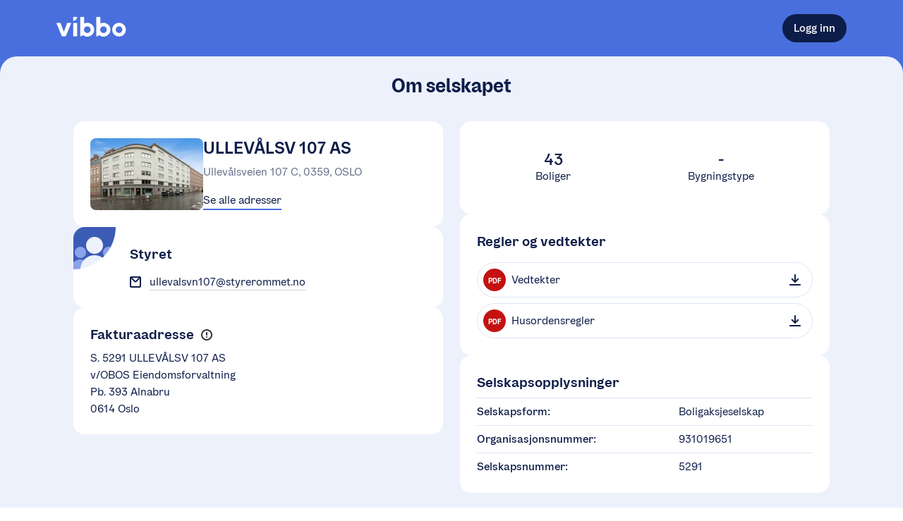

--- FILE ---
content_type: text/html; charset=utf-8
request_url: https://vibbo.no/ullevalsveien-107/om
body_size: 14366
content:
<!DOCTYPE html><html lang="nb" class=""><head><meta charSet="utf-8" data-next-head=""/><meta name="viewport" content="width=device-width" data-next-head=""/><meta name="viewport" content="width=device-width, initial-scale=1"/><title data-next-head="">ULLEVÅLSV 107 AS | En tjeneste fra OBOS</title><meta name="description" content="Les mer om ULLEVÅLSV 107 AS" data-next-head=""/><meta property="og:description" content="Les mer om ULLEVÅLSV 107 AS" data-next-head=""/><meta property="og:site_name" content="Vibbo - En tjeneste fra OBOS" data-next-head=""/><meta property="og:image" content="https://obos-res.cloudinary.com/image/upload/w_600,h_315,q_80,f_jpg,c_fill,b_white,g_auto/v1/vibbo-uploads/prod/organization-5291/organization-photos/h5h7qthgo7xt8hdpvxq3#name=u107_forside2.jpg" data-next-head=""/><meta property="og:url" content="https://vibbo.no/ullevalsveien-107" data-next-head=""/><link rel="canonical" href="https://vibbo.no/ullevalsveien-107" data-next-head=""/><link rel="manifest" href="/site.webmanifest"/><meta name="theme-color" content="#F3F7FE"/><meta name="apple-mobile-web-app-capable" content="yes"/><meta name="apple-mobile-web-app-status-bar-style" content="default"/><meta name="msapplication-TileImage" content="/icons/mstile-150x150.png"/><meta name="msapplication-TileColor" content="#F3F7FE"/><link rel="mask-icon" sizes="any" href="/icons/safari-pinned-tab.svg" color="#486FDD"/><link rel="apple-touch-icon-precomposed" sizes="180x180" href="/icons/apple-touch-icon.png"/><link rel="icon" type="image/png" sizes="16x16" href="/icons/favicon-16x16.png"/><link rel="icon" type="image/png" sizes="32x32" href="/icons/favicon-32x32.png"/><meta name="apple-itunes-app" content="app-id=1512141305"/><link rel="preload" href="/_next/static/chunks/bfeb03155c64b791.css" as="style"/><link rel="stylesheet" href="/_next/static/chunks/bfeb03155c64b791.css" data-n-g=""/><noscript data-n-css=""></noscript><script src="/_next/static/chunks/2fe42d53290edec6.js" defer=""></script><script src="/_next/static/chunks/a01cba67475b3f64.js" defer=""></script><script src="/_next/static/chunks/53ab070d7dbc1277.js" defer=""></script><script src="/_next/static/chunks/ae5d1e7937db036e.js" defer=""></script><script src="/_next/static/chunks/bc87fd553fc6fe8d.js" defer=""></script><script src="/_next/static/chunks/turbopack-11a4aa5701965d6b.js" defer=""></script><script src="/_next/static/chunks/5e2fc10c4c5c8f6e.js" defer=""></script><script src="/_next/static/chunks/f4815ec23f903628.js" defer=""></script><script src="/_next/static/chunks/9a28542ab635577e.js" defer=""></script><script src="/_next/static/chunks/4a59b0beb9ed77ba.js" defer=""></script><script src="/_next/static/chunks/fe4c525a6855f668.js" defer=""></script><script src="/_next/static/chunks/4eeed84cf4d91c0f.js" defer=""></script><script src="/_next/static/chunks/1733f74f6d8e2efd.js" defer=""></script><script src="/_next/static/chunks/3d20feeaec4348f1.js" defer=""></script><script src="/_next/static/chunks/ab401d802462e5bf.js" defer=""></script><script src="/_next/static/chunks/1040da5e48e02e83.js" defer=""></script><script src="/_next/static/chunks/30948560baa0435d.js" defer=""></script><script src="/_next/static/chunks/30b9e6a1c66fd859.js" defer=""></script><script src="/_next/static/chunks/d3a63e0cc017e4c8.js" defer=""></script><script src="/_next/static/chunks/turbopack-e363e221de416503.js" defer=""></script><script src="/_next/static/yFusSqY0JsVvs_rARn0oJ/_ssgManifest.js" defer=""></script><script src="/_next/static/yFusSqY0JsVvs_rARn0oJ/_buildManifest.js" defer=""></script><style data-emotion="css 12lsyf4 1b1a1ij 1ums1xk 1k0ekee r7rqc6 7151dv 1cokfhr 1u9oqph 1acbpvw f1cmpm ugqqnj 1ailgf2 xj5x8y fcg4ls 1syqla5 1itksf 1np10z8 5q8hty 1f4ucas 1xxdhcw 1xwdn1n 1gszjto 1dpjnrz 11l6mbx 1s5ubni 89usnz wr4dqh 12ec8ux fr7tiq 5x0u19 122vqul 10e1664 4yde40 3t0z3r mc6wp sj6t22 1gswb7p 12r2qo4 1la93qk 1tfwjcc 5whiel sl8aty 16uaz4 1u96f50 1sss5rb lwmzwg 1jf0w8u f2926r jivvul 18gyguj 9ak2yi 54wwv8 9jhh14 xywjc2 1htorpk cnfrsc dhgstz 1ln705g 1ed9yqt 9fow4h zdi53b 1o95ib avcstp a3wpix 1exop6w j6p4zh 1how5go 11z0eqw kdk2d3 16r0f3s gvhgoy 18ja5zl smx1it b1nsip 1ap4m9i 1g34c74 b9axe5 1dmopzx i2oy3s 1hsb2kk daby4v ntkjd1 1aajoty 1lag81 t7ysv3 b993ml 1v4a1jn wiotw6 1f3n42u 1qem08x 1niektq 1d165qt 15fmrpo 1irqafk b180nr 14o1l68 pp5jho 1cr7kjl ayw4oz 764ifk p5gece iyrs6k ubradz nr0mwu embfrj 1gnk3bx k8tau2 1hlrzj1 clftm4 c6mbwt zxitdv 9l2m55 1yhtzby 1os8zll 74jqua 17nvdf2 3bf8qa 1bvfagg 7bmoy9 yqkiu0 5herth bb8v10 tiy03q 1qbpnmr toevlr 1kii37h">body{background-color:white;min-height:100vh;outline:0;margin:0;font-size:16px;position:relative;--dynamic-size-4:0.25rem;--dynamic-size-6:0.375rem;--dynamic-size-8:0.5rem;--dynamic-size-10:0.625rem;--dynamic-size-11:0.6875rem;--dynamic-size-12:0.75rem;--dynamic-size-14:0.875rem;--dynamic-size-16:1rem;--dynamic-size-18:1.125rem;--dynamic-size-20:1.25rem;--dynamic-size-24:1.5rem;--dynamic-size-28:1.75rem;--dynamic-size-32:2rem;--dynamic-size-36:2.25rem;--dynamic-size-40:2.5rem;--dynamic-size-48:3rem;--grid-padding:16px;--border-radius-small:8px;--border-radius-medium:16px;--border-radius-large:24px;}@media (min-width: 600px){body{--grid-padding:24px;}}#__next{min-height:100vh;}*,*:before,*:after{box-sizing:border-box;}*:focus{outline-color:#0D1D49;}*::selection{background:#486FDD;color:white;}@font-face{font-family:OBOSDisplay;font-display:auto;src:url("/obos-font/WOFF2/OBOSDisplay-Black.woff2") format("woff2"),url("/obos-font/WOFF/OBOSDisplay-Black.woff") format("woff");font-weight:900;font-style:normal;}@font-face{font-family:OBOSDisplay;font-display:auto;src:url("/obos-font/WOFF2/OBOSDisplay-Bold.woff2") format("woff2"),url("/obos-font/WOFF/OBOSDisplay-Bold.woff") format("woff");font-weight:700;font-style:normal;}@font-face{font-family:OBOSDisplay;font-display:auto;src:url("/obos-font/WOFF2/OBOSDisplay-SemiBold.woff2") format("woff2"),url("/obos-font/WOFF/OBOSDisplay-SemiBold.woff") format("woff");font-weight:600;font-style:normal;}@font-face{font-family:OBOSDisplay;font-display:auto;src:url("/obos-font/WOFF2/OBOSDisplay-Medium.woff2") format("woff2"),url("/obos-font/WOFF/OBOSDisplay-Medium.woff") format("woff");font-weight:500;font-style:normal;}@font-face{font-family:OBOSDisplay;font-display:auto;src:url("/obos-font/WOFF2/OBOSDisplay-Regular.woff2") format("woff2"),url("/obos-font/WOFF/OBOSDisplay-Regular.woff") format("woff");font-weight:400;font-style:normal;}@font-face{font-family:OBOSText;font-display:auto;src:url("/obos-font/WOFF2/OBOSText-Black.woff2") format("woff2"),url("/obos-font/WOFF/OBOSText-Black.woff") format("woff");font-weight:900;font-style:normal;}@font-face{font-family:OBOSText;font-display:auto;src:url("/obos-font/WOFF2/OBOSText-BlackItalic.woff2") format("woff2"),url("/obos-font/WOFF/OBOSText-BlackItalic.woff") format("woff");font-weight:900;font-style:italic;}@font-face{font-family:OBOSText;font-display:auto;src:url("/obos-font/WOFF2/OBOSText-Bold.woff2") format("woff2"),url("/obos-font/WOFF/OBOSText-Bold.woff") format("woff");font-weight:700;font-style:normal;}@font-face{font-family:OBOSText;font-display:auto;src:url("/obos-font/WOFF2/OBOSText-BoldItalic.woff2") format("woff2"),url("/obos-font/WOFF/OBOSText-BoldItalic.woff") format("woff");font-weight:700;font-style:italic;}@font-face{font-family:OBOSText;font-display:auto;src:url("/obos-font/WOFF2/OBOSText-SemiBold.woff2") format("woff2"),url("/obos-font/WOFF/OBOSText-SemiBold.woff") format("woff");font-weight:600;font-style:normal;}@font-face{font-family:OBOSText;font-display:auto;src:url("/obos-font/WOFF2/OBOSText-SemiBoldItalic.woff2") format("woff2"),url("/obos-font/WOFF/OBOSText-SemiBoldItalic.woff") format("woff");font-weight:600;font-style:italic;}@font-face{font-family:OBOSText;font-display:auto;src:url("/obos-font/WOFF2/OBOSText-Medium.woff2") format("woff2"),url("/obos-font/WOFF/OBOSText-Medium.woff") format("woff");font-weight:500;font-style:normal;}@font-face{font-family:OBOSText;font-display:auto;src:url("/obos-font/WOFF2/OBOSText-MediumItalic.woff2") format("woff2"),url("/obos-font/WOFF/OBOSText-MediumItalic.woff") format("woff");font-weight:500;font-style:italic;}@font-face{font-family:OBOSText;font-display:auto;src:url("/obos-font/WOFF2/OBOSText-Regular.woff2") format("woff2"),url("/obos-font/WOFF/OBOSText-Regular.woff") format("woff");font-weight:400;font-style:normal;}@font-face{font-family:OBOSText;font-display:auto;src:url("/obos-font/WOFF2/OBOSText-RegularItalic.woff2") format("woff2"),url("/obos-font/WOFF/OBOSText-RegularItalic.woff") format("woff");font-weight:400;font-style:italic;}@font-face{font-family:OBOSText;font-display:auto;src:url("/obos-font/WOFF2/OBOSText-Light.woff2") format("woff2"),url("/obos-font/WOFF/OBOSText-Light.woff") format("woff");font-weight:300;font-style:normal;}@font-face{font-family:OBOSText;font-display:auto;src:url("/obos-font/WOFF2/OBOSText-LightItalic.woff2") format("woff2"),url("/obos-font/WOFF/OBOSText-LightItalic.woff") format("woff");font-weight:300;font-style:italic;}input,textarea,button,select,a{-webkit-tap-highlight-color:transparent;}@-webkit-keyframes animation-1k0ekee{0%,30%{border:2px solid rgb(72, 111, 221);}100%{border:2px solid rgba(72, 111, 221, 0);}}@keyframes animation-1k0ekee{0%,30%{border:2px solid rgb(72, 111, 221);}100%{border:2px solid rgba(72, 111, 221, 0);}}@-webkit-keyframes animation-r7rqc6{0%{opacity:0;-webkit-transform:translate3d(0, 2px, 0);-moz-transform:translate3d(0, 2px, 0);-ms-transform:translate3d(0, 2px, 0);transform:translate3d(0, 2px, 0);}100%{opacity:1;-webkit-transform:translate3d(0, 0, 0);-moz-transform:translate3d(0, 0, 0);-ms-transform:translate3d(0, 0, 0);transform:translate3d(0, 0, 0);}}@keyframes animation-r7rqc6{0%{opacity:0;-webkit-transform:translate3d(0, 2px, 0);-moz-transform:translate3d(0, 2px, 0);-ms-transform:translate3d(0, 2px, 0);transform:translate3d(0, 2px, 0);}100%{opacity:1;-webkit-transform:translate3d(0, 0, 0);-moz-transform:translate3d(0, 0, 0);-ms-transform:translate3d(0, 0, 0);transform:translate3d(0, 0, 0);}}@-webkit-keyframes animation-7151dv{0%{opacity:0;-webkit-transform:translate3d(-2px, 0, 0);-moz-transform:translate3d(-2px, 0, 0);-ms-transform:translate3d(-2px, 0, 0);transform:translate3d(-2px, 0, 0);}100%{opacity:1;-webkit-transform:translate3d(0, 0, 0);-moz-transform:translate3d(0, 0, 0);-ms-transform:translate3d(0, 0, 0);transform:translate3d(0, 0, 0);}}@keyframes animation-7151dv{0%{opacity:0;-webkit-transform:translate3d(-2px, 0, 0);-moz-transform:translate3d(-2px, 0, 0);-ms-transform:translate3d(-2px, 0, 0);transform:translate3d(-2px, 0, 0);}100%{opacity:1;-webkit-transform:translate3d(0, 0, 0);-moz-transform:translate3d(0, 0, 0);-ms-transform:translate3d(0, 0, 0);transform:translate3d(0, 0, 0);}}@-webkit-keyframes animation-1cokfhr{0%{opacity:0;-webkit-transform:translate3d(0, -2px, 0);-moz-transform:translate3d(0, -2px, 0);-ms-transform:translate3d(0, -2px, 0);transform:translate3d(0, -2px, 0);}100%{opacity:1;-webkit-transform:translate3d(0, 0, 0);-moz-transform:translate3d(0, 0, 0);-ms-transform:translate3d(0, 0, 0);transform:translate3d(0, 0, 0);}}@keyframes animation-1cokfhr{0%{opacity:0;-webkit-transform:translate3d(0, -2px, 0);-moz-transform:translate3d(0, -2px, 0);-ms-transform:translate3d(0, -2px, 0);transform:translate3d(0, -2px, 0);}100%{opacity:1;-webkit-transform:translate3d(0, 0, 0);-moz-transform:translate3d(0, 0, 0);-ms-transform:translate3d(0, 0, 0);transform:translate3d(0, 0, 0);}}@-webkit-keyframes animation-1u9oqph{0%{opacity:0;-webkit-transform:translate3d(2px, 0, 0);-moz-transform:translate3d(2px, 0, 0);-ms-transform:translate3d(2px, 0, 0);transform:translate3d(2px, 0, 0);}100%{opacity:1;-webkit-transform:translate3d(0, 0, 0);-moz-transform:translate3d(0, 0, 0);-ms-transform:translate3d(0, 0, 0);transform:translate3d(0, 0, 0);}}@keyframes animation-1u9oqph{0%{opacity:0;-webkit-transform:translate3d(2px, 0, 0);-moz-transform:translate3d(2px, 0, 0);-ms-transform:translate3d(2px, 0, 0);transform:translate3d(2px, 0, 0);}100%{opacity:1;-webkit-transform:translate3d(0, 0, 0);-moz-transform:translate3d(0, 0, 0);-ms-transform:translate3d(0, 0, 0);transform:translate3d(0, 0, 0);}}@-webkit-keyframes animation-1acbpvw{0%{opacity:0;}100%{opacity:1;}}@keyframes animation-1acbpvw{0%{opacity:0;}100%{opacity:1;}}@-webkit-keyframes animation-f1cmpm{0%{opacity:1;}100%{opacity:0;}}@keyframes animation-f1cmpm{0%{opacity:1;}100%{opacity:0;}}@-webkit-keyframes animation-ugqqnj{0%{opacity:0;-webkit-transform:translate3d(0, 100px, 0);-moz-transform:translate3d(0, 100px, 0);-ms-transform:translate3d(0, 100px, 0);transform:translate3d(0, 100px, 0);}100%{opacity:1;-webkit-transform:translate3d(0, 0px, 0);-moz-transform:translate3d(0, 0px, 0);-ms-transform:translate3d(0, 0px, 0);transform:translate3d(0, 0px, 0);}}@keyframes animation-ugqqnj{0%{opacity:0;-webkit-transform:translate3d(0, 100px, 0);-moz-transform:translate3d(0, 100px, 0);-ms-transform:translate3d(0, 100px, 0);transform:translate3d(0, 100px, 0);}100%{opacity:1;-webkit-transform:translate3d(0, 0px, 0);-moz-transform:translate3d(0, 0px, 0);-ms-transform:translate3d(0, 0px, 0);transform:translate3d(0, 0px, 0);}}@-webkit-keyframes animation-1ailgf2{0%{-webkit-transform:scale(0.01);-moz-transform:scale(0.01);-ms-transform:scale(0.01);transform:scale(0.01);}99.9%{-webkit-transform:scale(1);-moz-transform:scale(1);-ms-transform:scale(1);transform:scale(1);}100%{-webkit-transform:scale(0.01);-moz-transform:scale(0.01);-ms-transform:scale(0.01);transform:scale(0.01);}}@keyframes animation-1ailgf2{0%{-webkit-transform:scale(0.01);-moz-transform:scale(0.01);-ms-transform:scale(0.01);transform:scale(0.01);}99.9%{-webkit-transform:scale(1);-moz-transform:scale(1);-ms-transform:scale(1);transform:scale(1);}100%{-webkit-transform:scale(0.01);-moz-transform:scale(0.01);-ms-transform:scale(0.01);transform:scale(0.01);}}@-webkit-keyframes animation-xj5x8y{0%{opacity:0;-webkit-transform:translate3d(0, -4px, 0);-moz-transform:translate3d(0, -4px, 0);-ms-transform:translate3d(0, -4px, 0);transform:translate3d(0, -4px, 0);}100%{opacity:1;-webkit-transform:translate3d(0, 0, 0);-moz-transform:translate3d(0, 0, 0);-ms-transform:translate3d(0, 0, 0);transform:translate3d(0, 0, 0);}}@keyframes animation-xj5x8y{0%{opacity:0;-webkit-transform:translate3d(0, -4px, 0);-moz-transform:translate3d(0, -4px, 0);-ms-transform:translate3d(0, -4px, 0);transform:translate3d(0, -4px, 0);}100%{opacity:1;-webkit-transform:translate3d(0, 0, 0);-moz-transform:translate3d(0, 0, 0);-ms-transform:translate3d(0, 0, 0);transform:translate3d(0, 0, 0);}}@-webkit-keyframes animation-fcg4ls{0%{opacity:0.3;}40%{opacity:0;}100%{opacity:0;}}@keyframes animation-fcg4ls{0%{opacity:0.3;}40%{opacity:0;}100%{opacity:0;}}@-webkit-keyframes animation-1syqla5{0%{-webkit-transform:scale(1);-moz-transform:scale(1);-ms-transform:scale(1);transform:scale(1);}40%{-webkit-transform:scale(1.4);-moz-transform:scale(1.4);-ms-transform:scale(1.4);transform:scale(1.4);}100%{-webkit-transform:scale(1.4);-moz-transform:scale(1.4);-ms-transform:scale(1.4);transform:scale(1.4);}}@keyframes animation-1syqla5{0%{-webkit-transform:scale(1);-moz-transform:scale(1);-ms-transform:scale(1);transform:scale(1);}40%{-webkit-transform:scale(1.4);-moz-transform:scale(1.4);-ms-transform:scale(1.4);transform:scale(1.4);}100%{-webkit-transform:scale(1.4);-moz-transform:scale(1.4);-ms-transform:scale(1.4);transform:scale(1.4);}}@-webkit-keyframes animation-1itksf{0%{opacity:0;-webkit-transform:translate3d(0, 4px, 0);-moz-transform:translate3d(0, 4px, 0);-ms-transform:translate3d(0, 4px, 0);transform:translate3d(0, 4px, 0);}100%{opacity:1;-webkit-transform:translate3d(0, 0, 0);-moz-transform:translate3d(0, 0, 0);-ms-transform:translate3d(0, 0, 0);transform:translate3d(0, 0, 0);}}@keyframes animation-1itksf{0%{opacity:0;-webkit-transform:translate3d(0, 4px, 0);-moz-transform:translate3d(0, 4px, 0);-ms-transform:translate3d(0, 4px, 0);transform:translate3d(0, 4px, 0);}100%{opacity:1;-webkit-transform:translate3d(0, 0, 0);-moz-transform:translate3d(0, 0, 0);-ms-transform:translate3d(0, 0, 0);transform:translate3d(0, 0, 0);}}@-webkit-keyframes animation-1np10z8{0%{opacity:0;-webkit-transform:translate3d(-4px, 0, 0);-moz-transform:translate3d(-4px, 0, 0);-ms-transform:translate3d(-4px, 0, 0);transform:translate3d(-4px, 0, 0);}100%{opacity:1;-webkit-transform:translate3d(0, 0, 0);-moz-transform:translate3d(0, 0, 0);-ms-transform:translate3d(0, 0, 0);transform:translate3d(0, 0, 0);}}@keyframes animation-1np10z8{0%{opacity:0;-webkit-transform:translate3d(-4px, 0, 0);-moz-transform:translate3d(-4px, 0, 0);-ms-transform:translate3d(-4px, 0, 0);transform:translate3d(-4px, 0, 0);}100%{opacity:1;-webkit-transform:translate3d(0, 0, 0);-moz-transform:translate3d(0, 0, 0);-ms-transform:translate3d(0, 0, 0);transform:translate3d(0, 0, 0);}}@-webkit-keyframes animation-5q8hty{0%{opacity:0;-webkit-transform:translate3d(4px, 0, 0);-moz-transform:translate3d(4px, 0, 0);-ms-transform:translate3d(4px, 0, 0);transform:translate3d(4px, 0, 0);}100%{opacity:1;-webkit-transform:translate3d(0, 0, 0);-moz-transform:translate3d(0, 0, 0);-ms-transform:translate3d(0, 0, 0);transform:translate3d(0, 0, 0);}}@keyframes animation-5q8hty{0%{opacity:0;-webkit-transform:translate3d(4px, 0, 0);-moz-transform:translate3d(4px, 0, 0);-ms-transform:translate3d(4px, 0, 0);transform:translate3d(4px, 0, 0);}100%{opacity:1;-webkit-transform:translate3d(0, 0, 0);-moz-transform:translate3d(0, 0, 0);-ms-transform:translate3d(0, 0, 0);transform:translate3d(0, 0, 0);}}@-webkit-keyframes animation-1f4ucas{0%{-webkit-transform:translate(4%, 4%) rotateZ(10deg) scale(1);-moz-transform:translate(4%, 4%) rotateZ(10deg) scale(1);-ms-transform:translate(4%, 4%) rotateZ(10deg) scale(1);transform:translate(4%, 4%) rotateZ(10deg) scale(1);}50%{-webkit-transform:translate(0%, -4%) rotateZ(-10deg) scale(1.2);-moz-transform:translate(0%, -4%) rotateZ(-10deg) scale(1.2);-ms-transform:translate(0%, -4%) rotateZ(-10deg) scale(1.2);transform:translate(0%, -4%) rotateZ(-10deg) scale(1.2);}100%{-webkit-transform:translate(0%, 0%) rotateZ(0deg) scale(1);-moz-transform:translate(0%, 0%) rotateZ(0deg) scale(1);-ms-transform:translate(0%, 0%) rotateZ(0deg) scale(1);transform:translate(0%, 0%) rotateZ(0deg) scale(1);}}@keyframes animation-1f4ucas{0%{-webkit-transform:translate(4%, 4%) rotateZ(10deg) scale(1);-moz-transform:translate(4%, 4%) rotateZ(10deg) scale(1);-ms-transform:translate(4%, 4%) rotateZ(10deg) scale(1);transform:translate(4%, 4%) rotateZ(10deg) scale(1);}50%{-webkit-transform:translate(0%, -4%) rotateZ(-10deg) scale(1.2);-moz-transform:translate(0%, -4%) rotateZ(-10deg) scale(1.2);-ms-transform:translate(0%, -4%) rotateZ(-10deg) scale(1.2);transform:translate(0%, -4%) rotateZ(-10deg) scale(1.2);}100%{-webkit-transform:translate(0%, 0%) rotateZ(0deg) scale(1);-moz-transform:translate(0%, 0%) rotateZ(0deg) scale(1);-ms-transform:translate(0%, 0%) rotateZ(0deg) scale(1);transform:translate(0%, 0%) rotateZ(0deg) scale(1);}}@-webkit-keyframes animation-1xxdhcw{0%{-webkit-transform:scale(1);-moz-transform:scale(1);-ms-transform:scale(1);transform:scale(1);opacity:1;}100%{-webkit-transform:scale(1.5);-moz-transform:scale(1.5);-ms-transform:scale(1.5);transform:scale(1.5);opacity:0;}}@keyframes animation-1xxdhcw{0%{-webkit-transform:scale(1);-moz-transform:scale(1);-ms-transform:scale(1);transform:scale(1);opacity:1;}100%{-webkit-transform:scale(1.5);-moz-transform:scale(1.5);-ms-transform:scale(1.5);transform:scale(1.5);opacity:0;}}@-webkit-keyframes animation-1xwdn1n{to{-webkit-transform:rotate(360deg);-moz-transform:rotate(360deg);-ms-transform:rotate(360deg);transform:rotate(360deg);}}@keyframes animation-1xwdn1n{to{-webkit-transform:rotate(360deg);-moz-transform:rotate(360deg);-ms-transform:rotate(360deg);transform:rotate(360deg);}}@-webkit-keyframes animation-1gszjto{0%{-webkit-background-position:0 0;background-position:0 0;}100%{-webkit-background-position:-200% 0;background-position:-200% 0;}}@keyframes animation-1gszjto{0%{-webkit-background-position:0 0;background-position:0 0;}100%{-webkit-background-position:-200% 0;background-position:-200% 0;}}@-webkit-keyframes animation-1dpjnrz{0%{opacity:0;-webkit-transform:scale(0.9);-moz-transform:scale(0.9);-ms-transform:scale(0.9);transform:scale(0.9);}100%{opacity:1;-webkit-transform:none;-moz-transform:none;-ms-transform:none;transform:none;}}@keyframes animation-1dpjnrz{0%{opacity:0;-webkit-transform:scale(0.9);-moz-transform:scale(0.9);-ms-transform:scale(0.9);transform:scale(0.9);}100%{opacity:1;-webkit-transform:none;-moz-transform:none;-ms-transform:none;transform:none;}}@-webkit-keyframes animation-11l6mbx{0%{-webkit-transform:translate(4%, 0) rotateZ(3deg) scale(1);-moz-transform:translate(4%, 0) rotateZ(3deg) scale(1);-ms-transform:translate(4%, 0) rotateZ(3deg) scale(1);transform:translate(4%, 0) rotateZ(3deg) scale(1);}50%{-webkit-transform:translate(0, -10%) rotateZ(-3deg) scale(1);-moz-transform:translate(0, -10%) rotateZ(-3deg) scale(1);-ms-transform:translate(0, -10%) rotateZ(-3deg) scale(1);transform:translate(0, -10%) rotateZ(-3deg) scale(1);}100%{-webkit-transform:translate(0%, 0%) rotateZ(0deg) scale(1);-moz-transform:translate(0%, 0%) rotateZ(0deg) scale(1);-ms-transform:translate(0%, 0%) rotateZ(0deg) scale(1);transform:translate(0%, 0%) rotateZ(0deg) scale(1);}}@keyframes animation-11l6mbx{0%{-webkit-transform:translate(4%, 0) rotateZ(3deg) scale(1);-moz-transform:translate(4%, 0) rotateZ(3deg) scale(1);-ms-transform:translate(4%, 0) rotateZ(3deg) scale(1);transform:translate(4%, 0) rotateZ(3deg) scale(1);}50%{-webkit-transform:translate(0, -10%) rotateZ(-3deg) scale(1);-moz-transform:translate(0, -10%) rotateZ(-3deg) scale(1);-ms-transform:translate(0, -10%) rotateZ(-3deg) scale(1);transform:translate(0, -10%) rotateZ(-3deg) scale(1);}100%{-webkit-transform:translate(0%, 0%) rotateZ(0deg) scale(1);-moz-transform:translate(0%, 0%) rotateZ(0deg) scale(1);-ms-transform:translate(0%, 0%) rotateZ(0deg) scale(1);transform:translate(0%, 0%) rotateZ(0deg) scale(1);}}.css-1s5ubni{display:-webkit-box;display:-webkit-flex;display:-ms-flexbox;display:flex;-webkit-flex-direction:column;-ms-flex-direction:column;flex-direction:column;}.css-89usnz{display:-webkit-box;display:-webkit-flex;display:-ms-flexbox;display:flex;-webkit-flex-direction:column;-ms-flex-direction:column;flex-direction:column;background-color:#486FDD;min-height:100vh;}.css-wr4dqh{background-color:#486FDD;}.css-12ec8ux{display:-webkit-box;display:-webkit-flex;display:-ms-flexbox;display:flex;-webkit-flex-direction:column;-ms-flex-direction:column;flex-direction:column;max-width:100%;position:relative;margin-left:auto;margin-right:auto;padding-left:var(--grid-padding);padding-right:var(--grid-padding);width:calc(1120px + (var(--grid-padding) * 2));--full-width-block-margin:calc(var(--grid-padding) * -1);}@media (min-width: 1184px){.css-12ec8ux{--full-width-block-margin:0;}}.css-fr7tiq{display:-webkit-box;display:-webkit-flex;display:-ms-flexbox;display:flex;-webkit-box-flex-wrap:wrap;-webkit-flex-wrap:wrap;-ms-flex-wrap:wrap;flex-wrap:wrap;-webkit-flex-direction:row;-ms-flex-direction:row;flex-direction:row;-webkit-align-items:center;-webkit-box-align:center;-ms-flex-align:center;align-items:center;-webkit-box-pack:justify;-webkit-justify-content:space-between;justify-content:space-between;min-height:80px;}@media (max-width: 799px){.css-fr7tiq{min-height:72px;}}.css-5x0u19{-webkit-text-decoration:none;text-decoration:none;}.css-122vqul{width:99px;height:28px;}.css-122vqul path{fill:#ffffff;}.css-10e1664{-webkit-box-flex:1;-webkit-flex-grow:1;-ms-flex-positive:1;flex-grow:1;-webkit-flex-basis:auto;-ms-flex-preferred-size:auto;flex-basis:auto;display:-webkit-box;display:-webkit-flex;display:-ms-flexbox;display:flex;-webkit-flex-direction:column;-ms-flex-direction:column;flex-direction:column;}.css-4yde40{position:fixed;z-index:1000;-webkit-flex-direction:column;-ms-flex-direction:column;flex-direction:column;-webkit-align-items:flex-end;-webkit-box-align:flex-end;-ms-flex-align:flex-end;align-items:flex-end;-webkit-box-pack:end;-ms-flex-pack:end;-webkit-justify-content:flex-end;justify-content:flex-end;right:20px;bottom:20px;display:-webkit-box;display:-webkit-flex;display:-ms-flexbox;display:flex;width:500px;max-width:calc(100% - 40px);height:100%;pointer-events:none;}@media (min-width: 450px){.css-4yde40{padding:0 20px;}}.css-4yde40>:not(:last-child){margin-bottom:20px;}.css-3t0z3r{background:none;color:inherit;padding:0;margin:0;border-radius:0;border:none;cursor:pointer;-webkit-tap-highlight-color:transparent;font-family:OBOSText,sans-serif;text-rendering:optimizeLegibility;-webkit-font-smoothing:antialiased;-moz-osx-font-smoothing:grayscale;display:-webkit-box;display:-webkit-flex;display:-ms-flexbox;display:flex;gap:0.5em;-webkit-flex-shrink:0;-ms-flex-negative:0;flex-shrink:0;width:-webkit-max-content;width:-moz-max-content;width:max-content;height:-webkit-max-content;height:-moz-max-content;height:max-content;text-align:center;max-width:100%;position:relative;-webkit-align-items:center;-webkit-box-align:center;-ms-flex-align:center;align-items:center;-webkit-box-pack:center;-ms-flex-pack:center;-webkit-justify-content:center;justify-content:center;-webkit-text-decoration:none;text-decoration:none;-webkit-transition:all 25ms ease-in-out;transition:all 25ms ease-in-out;-webkit-tap-highlight-color:'rgba(0, 0, 0, 0)';font-size:var(--dynamic-size-16);border-radius:var(--dynamic-size-40);min-height:var(--dynamic-size-40);padding:var(--dynamic-size-8) var(--dynamic-size-16);background-color:#0D1D49;color:white;}.css-3t0z3r:disabled{cursor:default;}.css-3t0z3r:focus{outline-width:0;}.css-3t0z3r[hidden]{display:none;}.css-3t0z3r::before,.css-3t0z3r::after{content:'';position:absolute;top:0;left:0;right:0;bottom:0;border-radius:inherit;pointer-events:none;}.css-3t0z3r::before{top:0;left:0;right:0;bottom:0;border-width:var(--inner-border-width, 1px);border-style:var(--inner-border-style, solid);border-color:var(--inner-border-color, transparent);}.css-3t0z3r::after{top:-4px;left:-4px;right:-4px;bottom:-4px;border-width:var(--outer-border-width, 2px);border-style:var(--outer-border-style, solid);border-color:var(--outer-border-color, transparent);}.css-3t0z3r:hover:not(:disabled){background-color:#152F74;}.css-3t0z3r:active:not(:disabled){background-color:#060C1E;-webkit-transform:scale(0.99);-moz-transform:scale(0.99);-ms-transform:scale(0.99);transform:scale(0.99);}.css-3t0z3r:disabled:not([data-loading=true]){background-color:#9EA5B7;}.css-3t0z3r:focus-visible{--outer-border-color:#0D1D49;outline:none;}.css-mc6wp{font-weight:500;color:inherit;-webkit-user-select:none;-moz-user-select:none;-ms-user-select:none;user-select:none;line-height:1;word-break:break-all;}.css-mc6wp:empty{display:none;}.css-sj6t22{background-color:transparent;position:relative;padding-top:16px;padding-top:0px;padding-bottom:40px;margin-bottom:-40px;padding-top:40px;position:relative;border-radius:24px 24px 0 0;-webkit-box-flex:1;-webkit-flex-grow:1;-ms-flex-positive:1;flex-grow:1;background-color:#EDF1FB;padding-top:24px;padding-bottom:40px;}.css-1gswb7p{display:-webkit-box;display:-webkit-flex;display:-ms-flexbox;display:flex;-webkit-flex-direction:column;-ms-flex-direction:column;flex-direction:column;max-width:100%;position:relative;margin-left:auto;margin-right:auto;padding-left:var(--grid-padding);padding-right:var(--grid-padding);width:calc(1120px + (var(--grid-padding) * 2));--full-width-block-margin:calc(var(--grid-padding) * -1);padding-bottom:40px;}@media (min-width: 1184px){.css-1gswb7p{--full-width-block-margin:0;}}.css-12r2qo4{font-family:OBOSText,sans-serif;text-rendering:optimizeLegibility;-webkit-font-smoothing:antialiased;-moz-osx-font-smoothing:grayscale;font-family:OBOSDisplay,sans-serif;word-break:break-word;max-width:100%;line-height:1.5;font-weight:500;margin:0;color:#0D1D49;font-size:var(--dynamic-size-24);line-height:var(--dynamic-size-32);margin-bottom:0.6em;font-weight:700;margin-bottom:32px;text-align:center;}@media (min-width: 600px){.css-12r2qo4{font-size:var(--dynamic-size-28);line-height:var(--dynamic-size-36);font-weight:700;}}.css-1la93qk{display:-webkit-box;display:-webkit-flex;display:-ms-flexbox;display:flex;-webkit-flex-direction:column;-ms-flex-direction:column;flex-direction:column;gap:24px;}.css-1tfwjcc{display:-webkit-box;display:-webkit-flex;display:-ms-flexbox;display:flex;-webkit-flex-direction:column;-ms-flex-direction:column;flex-direction:column;gap:24px;max-width:100%;position:relative;margin-left:auto;margin-right:auto;padding-left:var(--grid-padding);padding-right:var(--grid-padding);width:calc(1120px + (var(--grid-padding) * 2));--full-width-block-margin:calc(var(--grid-padding) * -1);display:none;}@media (min-width: 1184px){.css-1tfwjcc{--full-width-block-margin:0;}}@media (min-width: 800px){.css-1tfwjcc{display:grid;grid-template-columns:1fr 1fr;}}.css-5whiel{background-color:#F9F9FB;overflow:hidden;position:relative;border-radius:8px;}@media (max-width: 800px) and (min-width: 600px){.css-5whiel{max-width:160px;}}@media (min-width: 1000px){.css-5whiel{max-width:160px;}}.css-sl8aty{position:relative;border-radius:16px;padding:var(--grid-padding);background-color:white;}.css-sl8aty:focus-visible{outline:none;}html.use-keyboard-focus-effect .css-sl8aty:focus-visible:before{content:' ';position:absolute;z-index:1;left:-2px;top:-2px;bottom:-2px;right:-2px;border:2px solid #0D1D49;border-radius:16px;}@media (min-width: 600px){.css-sl8aty{position:relative;}.css-sl8aty:focus-visible{outline:none;}html.use-keyboard-focus-effect .css-sl8aty:focus-visible:before{content:' ';position:absolute;z-index:1;left:-2px;top:-2px;bottom:-2px;right:-2px;border:2px solid #0043FF;border-radius:16px;}}@media print{.css-sl8aty{box-shadow:none;border-radius:0;padding:0;}}.css-16uaz4{display:-webkit-box;display:-webkit-flex;display:-ms-flexbox;display:flex;-webkit-flex-direction:column;-ms-flex-direction:column;flex-direction:column;gap:16px;}.css-1u96f50{display:-webkit-box;display:-webkit-flex;display:-ms-flexbox;display:flex;-webkit-flex-direction:column;-ms-flex-direction:column;flex-direction:column;gap:16px;}@media (min-width: 1000px){.css-1u96f50{-webkit-flex-direction:row;-ms-flex-direction:row;flex-direction:row;gap:24px;}}@media (max-width: 800px) and (min-width: 600px){.css-1u96f50{-webkit-flex-direction:row;-ms-flex-direction:row;flex-direction:row;gap:24px;}}.css-1sss5rb{display:-webkit-box;display:-webkit-flex;display:-ms-flexbox;display:flex;overflow:hidden;-webkit-align-items:center;-webkit-box-align:center;-ms-flex-align:center;align-items:center;-webkit-box-pack:center;-ms-flex-pack:center;-webkit-justify-content:center;justify-content:center;-webkit-flex-direction:column;-ms-flex-direction:column;flex-direction:column;width:100%;height:100%;max-width:100%;max-height:100%;object-fit:cover;aspect-ratio:16/9;-webkit-animation:fadeOut 3s;animation:fadeOut 3s;}.css-lwmzwg{display:-webkit-box;display:-webkit-flex;display:-ms-flexbox;display:flex;-webkit-box-flex:1;-webkit-flex-grow:1;-ms-flex-positive:1;flex-grow:1;width:100%;}.css-1jf0w8u{object-fit:cover;display:block;-webkit-box-flex:1;-webkit-flex-grow:1;-ms-flex-positive:1;flex-grow:1;width:100%;height:100%;}.css-f2926r{font-family:OBOSText,sans-serif;text-rendering:optimizeLegibility;-webkit-font-smoothing:antialiased;-moz-osx-font-smoothing:grayscale;word-break:break-word;max-width:100%;line-height:1.5;font-weight:500;margin:0;color:#0D1D49;font-size:var(--dynamic-size-16);line-height:var(--dynamic-size-24);margin-bottom:0.3em;font-weight:600;margin-bottom:8px;}@media (min-width: 600px){.css-f2926r{font-size:var(--dynamic-size-18);line-height:var(--dynamic-size-28);font-weight:600;}}@media (min-width: 800px){.css-f2926r{font-size:var(--dynamic-size-24);}}.css-jivvul{font-family:OBOSText,sans-serif;text-rendering:optimizeLegibility;-webkit-font-smoothing:antialiased;-moz-osx-font-smoothing:grayscale;font-size:var(--dynamic-size-14);line-height:var(--dynamic-size-20);color:#0D1D49;color:#666F89;font-weight:400;}@media (min-width: 600px){.css-jivvul{font-size:var(--dynamic-size-16);line-height:var(--dynamic-size-24);}}.css-18gyguj{background-image:linear-gradient(
    to top,
    transparent,
    transparent 0,
    #486FDD 0,
    #486FDD 2px,
    transparent 2px
  );padding-bottom:0.15em;position:relative;}.css-18gyguj:before{content:'';position:absolute;bottom:0;left:0;right:0;height:2px;background-color:#61E6B3;transform-origin:bottom right;-webkit-transform:scaleX(0);-moz-transform:scaleX(0);-ms-transform:scaleX(0);transform:scaleX(0);-webkit-transition:-webkit-transform 0.5s ease;transition:transform 0.5s ease;}html.ios-device .css-18gyguj:before{bottom:0.6px;}.css-9ak2yi{background:none;color:inherit;padding:0;margin:0;border-radius:0;border:none;cursor:pointer;-webkit-tap-highlight-color:transparent;font-family:OBOSText,sans-serif;text-rendering:optimizeLegibility;-webkit-font-smoothing:antialiased;-moz-osx-font-smoothing:grayscale;font-family:OBOSText,sans-serif;text-rendering:optimizeLegibility;-webkit-font-smoothing:antialiased;-moz-osx-font-smoothing:grayscale;color:#486FDD;-webkit-text-decoration:none;text-decoration:none;border-radius:50px;width:-webkit-max-content;width:-moz-max-content;width:max-content;font-weight:500;font-size:var(--dynamic-size-16);gap:0.5em;display:grid;grid-auto-flow:column;-webkit-align-items:center;-webkit-box-align:center;-ms-flex-align:center;align-items:center;padding:10px 25px 13px 25px;position:relative;margin-top:16px;padding:0;}.css-9ak2yi:disabled{cursor:default;}.css-9ak2yi:focus{outline-width:0;}@media (min-width: 600){.css-9ak2yi{font-size:var(--dynamic-size-18);}}.css-9ak2yi:disabled{color:#666F8B;}.css-9ak2yi:not(:disabled):focus>span:before,.css-9ak2yi:not(:disabled):hover>span:before{transform-origin:bottom left;-webkit-transform:scaleX(1);-moz-transform:scaleX(1);-ms-transform:scaleX(1);transform:scaleX(1);}.css-9ak2yi:disabled>span{background-image:linear-gradient(
    to top,
    transparent,
    transparent 0,
    #666F8B 0,
    #666F8B 2px,
    transparent 2px
  );}.css-9ak2yi:focus-visible{outline:none;}html.use-keyboard-focus-effect .css-9ak2yi:focus-visible:before{content:' ';position:absolute;z-index:1;left:-2px;top:2px;bottom:-2px;right:0px;border:2px solid #486FDD;border-radius:4px;}.css-54wwv8{font-family:OBOSText,sans-serif;text-rendering:optimizeLegibility;-webkit-font-smoothing:antialiased;-moz-osx-font-smoothing:grayscale;font-size:var(--dynamic-size-14);line-height:var(--dynamic-size-20);color:#0D1D49;font-weight:400;}@media (min-width: 600px){.css-54wwv8{font-size:var(--dynamic-size-16);line-height:var(--dynamic-size-24);}}.css-9jhh14{position:relative;border-radius:16px;padding:var(--grid-padding);background-color:white;box-shadow:0px 1px 18px 0px #101E4A08,0px 6px 10px 0px #101E4A09,0px 3px 5px 0px #101E4A0D;position:relative;overflow:hidden;padding-top:var(--grid-padding);box-shadow:none;}.css-9jhh14:focus-visible{outline:none;}html.use-keyboard-focus-effect .css-9jhh14:focus-visible:before{content:' ';position:absolute;z-index:1;left:-2px;top:-2px;bottom:-2px;right:-2px;border:2px solid #0D1D49;border-radius:16px;}@media (min-width: 600px){.css-9jhh14{position:relative;}.css-9jhh14:focus-visible{outline:none;}html.use-keyboard-focus-effect .css-9jhh14:focus-visible:before{content:' ';position:absolute;z-index:1;left:-2px;top:-2px;bottom:-2px;right:-2px;border:2px solid #0043FF;border-radius:16px;}}@media print{.css-9jhh14{box-shadow:none;border-radius:0;padding:0;}}@media (min-width: 600px){.css-9jhh14{padding-left:80px;}}@media (max-width: 599px){.css-9jhh14{padding-left:50px;}}.css-xywjc2{--internal-dimension:var(--dimension, 60px);position:relative;position:absolute;top:0;left:0;}@media (max-width: 600px){.css-xywjc2{--dimension:44px;--unitless-dimension:44;--border-radius:12px;width:44px;height:44px;}}.css-1htorpk{width:var(--internal-dimension);height:var(--internal-dimension);border-bottom-right-radius:var(--internal-dimension);background-color:#ABBDEF;overflow:hidden;background-image:url(/illustrations/board-avatar.png);-webkit-background-size:cover;background-size:cover;position:relative;}.css-cnfrsc{margin:0 -15px;}.css-cnfrsc>*{margin-left:15px;margin-right:15px;}@media (max-width: 600px){.css-cnfrsc{-webkit-box-flex-wrap:wrap;-webkit-flex-wrap:wrap;-ms-flex-wrap:wrap;flex-wrap:wrap;padding-left:0;}}.css-dhgstz{display:-webkit-box;display:-webkit-flex;display:-ms-flexbox;display:flex;-webkit-box-flex-wrap:wrap;-webkit-flex-wrap:wrap;-ms-flex-wrap:wrap;flex-wrap:wrap;-webkit-flex-direction:row;-ms-flex-direction:row;flex-direction:row;-webkit-box-pack:justify;-webkit-justify-content:space-between;justify-content:space-between;}.css-1ln705g{font-family:OBOSText,sans-serif;text-rendering:optimizeLegibility;-webkit-font-smoothing:antialiased;-moz-osx-font-smoothing:grayscale;word-break:break-word;max-width:100%;line-height:1.5;font-weight:500;margin:0;color:#0D1D49;font-size:var(--dynamic-size-18);line-height:var(--dynamic-size-28);margin-bottom:0.3em;font-weight:600;}@media (min-width: 600px){.css-1ln705g{font-size:var(--dynamic-size-20);line-height:var(--dynamic-size-28);font-weight:600;}}.css-1ed9yqt{display:-webkit-box;display:-webkit-flex;display:-ms-flexbox;display:flex;-webkit-flex-direction:row;-ms-flex-direction:row;flex-direction:row;gap:8px;padding-top:var(--grid-padding);}@media print{.css-1ed9yqt{display:none;}}.css-9fow4h{display:-webkit-box;display:-webkit-flex;display:-ms-flexbox;display:flex;-webkit-flex-direction:row;-ms-flex-direction:row;flex-direction:row;margin-top:8px;}@media (max-width: 799px){.css-9fow4h{-webkit-flex-direction:column;-ms-flex-direction:column;flex-direction:column;}}.css-zdi53b{display:-webkit-box;display:-webkit-flex;display:-ms-flexbox;display:flex;-webkit-flex-direction:row;-ms-flex-direction:row;flex-direction:row;-webkit-align-items:center;-webkit-box-align:center;-ms-flex-align:center;align-items:center;}.css-1o95ib{display:-webkit-box;display:-webkit-flex;display:-ms-flexbox;display:flex;-webkit-flex-direction:row;-ms-flex-direction:row;flex-direction:row;-webkit-align-items:center;-webkit-box-align:center;-ms-flex-align:center;align-items:center;margin-right:45px;}.css-avcstp{font-family:OBOSText,sans-serif;text-rendering:optimizeLegibility;-webkit-font-smoothing:antialiased;-moz-osx-font-smoothing:grayscale;font-size:var(--dynamic-size-14);line-height:var(--dynamic-size-20);color:#0D1D49;font-weight:400;color:#333333;font-weight:400;-webkit-text-decoration:none;text-decoration:none;position:relative;margin-left:12px;}@media (min-width: 600px){.css-avcstp{font-size:var(--dynamic-size-16);line-height:var(--dynamic-size-24);}}.css-avcstp:hover:not(:focus-visible) >span{background-image:linear-gradient(
    to top,
    transparent,
    transparent 0,
    #61E6B3 0,
    #61E6B3 1px,
    transparent 1px
  );}.css-avcstp:focus-visible{outline:none;}html.use-keyboard-focus-effect .css-avcstp:focus-visible:before{content:' ';position:absolute;z-index:1;left:-6px;top:-6px;bottom:-6px;right:-6px;border:2px solid #333333;border-radius:4px;}.css-a3wpix{padding-bottom:0.15rem;-webkit-transition:background-image 0.2s ease-in-out;transition:background-image 0.2s ease-in-out;}.css-1exop6w{padding-bottom:0.15rem;-webkit-transition:background-image 0.2s ease-in-out;transition:background-image 0.2s ease-in-out;background-image:linear-gradient(
    to top,
    transparent,
    transparent 0,
    #D3D3D3 0,
    #D3D3D3 1px,
    transparent 1px
  );}.css-j6p4zh{font-family:OBOSText,sans-serif;text-rendering:optimizeLegibility;-webkit-font-smoothing:antialiased;-moz-osx-font-smoothing:grayscale;font-size:var(--dynamic-size-14);line-height:var(--dynamic-size-20);color:#0D1D49;font-weight:400;word-break:break-all;color:#101e4a;}@media (min-width: 600px){.css-j6p4zh{font-size:var(--dynamic-size-16);line-height:var(--dynamic-size-24);}}.css-1how5go{display:-webkit-box;display:-webkit-flex;display:-ms-flexbox;display:flex;-webkit-flex-direction:column;-ms-flex-direction:column;flex-direction:column;margin-top:12px;}.css-11z0eqw{font-family:OBOSText,sans-serif;text-rendering:optimizeLegibility;-webkit-font-smoothing:antialiased;-moz-osx-font-smoothing:grayscale;font-size:var(--dynamic-size-14);line-height:var(--dynamic-size-20);color:#0D1D49;color:#666F89;font-weight:400;margin-bottom:12px;margin:0;max-width:720px;word-break:break-word;margin-bottom:1em;}.css-kdk2d3{display:block;width:100%;margin-bottom:24px;}.css-16r0f3s{font-family:OBOSText,sans-serif;text-rendering:optimizeLegibility;-webkit-font-smoothing:antialiased;-moz-osx-font-smoothing:grayscale;font-size:var(--dynamic-size-14);line-height:var(--dynamic-size-20);color:#0D1D49;font-weight:500;display:-webkit-box;display:-webkit-flex;display:-ms-flexbox;display:flex;line-height:30px;margin-bottom:8px;}@media (min-width: 600px){.css-16r0f3s{font-size:var(--dynamic-size-16);line-height:var(--dynamic-size-24);}}.css-gvhgoy{font-family:OBOSText,sans-serif;text-rendering:optimizeLegibility;-webkit-font-smoothing:antialiased;-moz-osx-font-smoothing:grayscale;margin:0;-webkit-appearance:none;-moz-appearance:none;-ms-appearance:none;appearance:none;border:1px solid #828BA3;border-radius:24px;min-width:10px;font-size:var(--dynamic-size-16);padding:14px 20px;max-width:100%;width:100%;}.css-gvhgoy:-webkit-autofill,.css-gvhgoy:-webkit-autofill:hover,.css-gvhgoy:-webkit-autofill:focus{-webkit-transition:background-color 9000000s 0s;transition:background-color 9000000s 0s;}.css-gvhgoy:-moz-read-only{border:none;}.css-gvhgoy:read-only{border:none;}.css-gvhgoy:focus{color:initial;outline:none;border:1px solid #2551CA;box-shadow:0px 0px 0px 1px #2551CA inset;}.css-gvhgoy::-webkit-input-placeholder{color:#9EA5B7;}.css-gvhgoy::-moz-placeholder{color:#9EA5B7;}.css-gvhgoy:-ms-input-placeholder{color:#9EA5B7;}.css-gvhgoy::placeholder{color:#9EA5B7;}.css-gvhgoy:disabled{background-color:#F9F9FB;color:#9EA5B7;border:1px solid #9EA5B7;}.css-gvhgoy:hover:enabled{border-color:#2551CA;box-shadow:0px 0px 0px 0px;}.css-gvhgoy:hover:focus{box-shadow:0px 0px 0px 1px #2551CA inset;}.css-18ja5zl{display:-webkit-box;display:-webkit-flex;display:-ms-flexbox;display:flex;position:relative;}.css-18ja5zl:hover{cursor:pointer;}.css-smx1it{opacity:0;margin:0;width:24px;height:24px;-webkit-flex-shrink:0;-ms-flex-negative:0;flex-shrink:0;}.css-smx1it:focus-visible +.check:after{content:' ';position:absolute;z-index:1;left:-6px;top:-6px;bottom:-6px;right:-6px;border:2px solid #0D1D49;border-radius:7px;}.css-b1nsip{background-color:white;border:2px solid #0D1D49;border-radius:6px;height:24px;width:24px;position:absolute;left:0;--indeterminate-scale:0;}input:disabled+.css-b1nsip{border-color:#9EA5B7;background-color:#F9F9FB;}.css-b1nsip svg path{stroke:#0D1D49;stroke-width:3px;stroke-linecap:round;stroke-linejoin:round;fill:none;stroke-dasharray:50 50;stroke-dashoffset:50;-webkit-transition:stroke-dashoffset 0.1s ease-in-out;transition:stroke-dashoffset 0.1s ease-in-out;display:block;}.css-1ap4m9i{position:absolute;height:3px;width:13px;left:50%;top:50%;border-radius:3px;transform-origin:0 0;background-color:#0D1D49;-webkit-transition:-webkit-transform 0.05s 0.1s ease-in-out;transition:transform 0.05s 0.1s ease-in-out;-webkit-transform:translate(-50%, -50%) scaleX(var(--indeterminate-scale));-moz-transform:translate(-50%, -50%) scaleX(var(--indeterminate-scale));-ms-transform:translate(-50%, -50%) scaleX(var(--indeterminate-scale));transform:translate(-50%, -50%) scaleX(var(--indeterminate-scale));}.css-1g34c74{font-family:OBOSText,sans-serif;text-rendering:optimizeLegibility;-webkit-font-smoothing:antialiased;-moz-osx-font-smoothing:grayscale;font-size:var(--dynamic-size-14);line-height:var(--dynamic-size-20);color:#0D1D49;font-weight:400;padding-left:12px;}@media (min-width: 600px){.css-1g34c74{font-size:var(--dynamic-size-16);line-height:var(--dynamic-size-24);}}.css-b9axe5{height:16px;-webkit-flex-shrink:0;-ms-flex-negative:0;flex-shrink:0;-webkit-box-flex:unset;-webkit-flex-grow:unset;-ms-flex-positive:unset;flex-grow:unset;}.css-b9axe5[hidden]{display:none;}.css-1dmopzx{display:-webkit-box;display:-webkit-flex;display:-ms-flexbox;display:flex;-webkit-flex-direction:row;-ms-flex-direction:row;flex-direction:row;-webkit-flex-direction:row;-ms-flex-direction:row;flex-direction:row;-webkit-box-pack:end;-ms-flex-pack:end;-webkit-justify-content:flex-end;justify-content:flex-end;margin-top:16px;}.css-i2oy3s{background:none;color:inherit;padding:0;margin:0;border-radius:0;border:none;cursor:pointer;-webkit-tap-highlight-color:transparent;font-family:OBOSText,sans-serif;text-rendering:optimizeLegibility;-webkit-font-smoothing:antialiased;-moz-osx-font-smoothing:grayscale;display:-webkit-box;display:-webkit-flex;display:-ms-flexbox;display:flex;gap:0.5em;-webkit-flex-shrink:0;-ms-flex-negative:0;flex-shrink:0;width:-webkit-max-content;width:-moz-max-content;width:max-content;height:-webkit-max-content;height:-moz-max-content;height:max-content;text-align:center;max-width:100%;position:relative;-webkit-align-items:center;-webkit-box-align:center;-ms-flex-align:center;align-items:center;-webkit-box-pack:center;-ms-flex-pack:center;-webkit-justify-content:center;justify-content:center;-webkit-text-decoration:none;text-decoration:none;-webkit-transition:all 25ms ease-in-out;transition:all 25ms ease-in-out;-webkit-tap-highlight-color:'rgba(0, 0, 0, 0)';font-size:var(--dynamic-size-16);border-radius:var(--dynamic-size-40);min-height:var(--dynamic-size-40);padding:var(--dynamic-size-8) var(--dynamic-size-16);background-color:transparent;color:#2551CA;margin-right:4px;}.css-i2oy3s:disabled{cursor:default;}.css-i2oy3s:focus{outline-width:0;}.css-i2oy3s[hidden]{display:none;}.css-i2oy3s::before,.css-i2oy3s::after{content:'';position:absolute;top:0;left:0;right:0;bottom:0;border-radius:inherit;pointer-events:none;}.css-i2oy3s::before{top:0;left:0;right:0;bottom:0;border-width:var(--inner-border-width, 1px);border-style:var(--inner-border-style, solid);border-color:var(--inner-border-color, transparent);}.css-i2oy3s::after{top:-4px;left:-4px;right:-4px;bottom:-4px;border-width:var(--outer-border-width, 2px);border-style:var(--outer-border-style, solid);border-color:var(--outer-border-color, transparent);}.css-i2oy3s:hover:not(:disabled){background-color:#DDE5F9;}.css-i2oy3s:active:not(:disabled){background-color:#bbcefe;-webkit-transform:scale(0.99);-moz-transform:scale(0.99);-ms-transform:scale(0.99);transform:scale(0.99);}.css-i2oy3s:disabled:not([data-loading=true]){background-color:transparent;color:#9EA5B7;}.css-i2oy3s:focus-visible{--outer-border-color:#0D1D49;background-color:#bbcefe;outline:none;}.css-1hsb2kk{font-family:OBOSText,sans-serif;text-rendering:optimizeLegibility;-webkit-font-smoothing:antialiased;-moz-osx-font-smoothing:grayscale;word-break:break-word;max-width:100%;line-height:1.5;font-weight:500;margin:0;color:#0D1D49;font-size:var(--dynamic-size-18);line-height:var(--dynamic-size-28);margin-bottom:0.3em;font-weight:600;margin-bottom:8px;}@media (min-width: 600px){.css-1hsb2kk{font-size:var(--dynamic-size-20);line-height:var(--dynamic-size-28);font-weight:600;}}.css-daby4v{display:-webkit-box;display:-webkit-flex;display:-ms-flexbox;display:flex;-webkit-flex-direction:row;-ms-flex-direction:row;flex-direction:row;-webkit-align-items:center;-webkit-box-align:center;-ms-flex-align:center;align-items:center;-webkit-box-pack:center;-ms-flex-pack:center;-webkit-justify-content:center;justify-content:center;background:none;color:inherit;padding:0;margin:0;border-radius:0;border:none;cursor:pointer;-webkit-tap-highlight-color:transparent;font-family:OBOSText,sans-serif;text-rendering:optimizeLegibility;-webkit-font-smoothing:antialiased;-moz-osx-font-smoothing:grayscale;width:19px;height:19px;border-radius:50%;color:#333333;background-color:#ffffff;-webkit-tap-highlight-color:transparent;margin-top:2px;margin-left:8px;}.css-daby4v:disabled{cursor:default;}.css-daby4v:focus{outline-width:0;}.css-daby4v:focus:not(:active){outline:2px solid #CCDAFF;}.css-ntkjd1{font-family:OBOSText,sans-serif;text-rendering:optimizeLegibility;-webkit-font-smoothing:antialiased;-moz-osx-font-smoothing:grayscale;font-size:var(--dynamic-size-14);line-height:var(--dynamic-size-20);color:#0D1D49;font-weight:400;margin:0;max-width:720px;word-break:break-word;margin-bottom:1em;}@media (min-width: 600px){.css-ntkjd1{font-size:var(--dynamic-size-16);line-height:var(--dynamic-size-24);}}.css-ntkjd1:last-of-type{margin-bottom:0;}.css-1aajoty{display:-webkit-box;display:-webkit-flex;display:-ms-flexbox;display:flex;-webkit-flex-direction:row;-ms-flex-direction:row;flex-direction:row;-webkit-align-items:center;-webkit-box-align:center;-ms-flex-align:center;align-items:center;-webkit-box-pack:space-around;-ms-flex-pack:space-around;-webkit-justify-content:space-around;justify-content:space-around;height:100%;-webkit-box-flex-wrap:wrap;-webkit-flex-wrap:wrap;-ms-flex-wrap:wrap;flex-wrap:wrap;padding:18px 0;}.css-1lag81{display:-webkit-box;display:-webkit-flex;display:-ms-flexbox;display:flex;-webkit-flex-direction:column;-ms-flex-direction:column;flex-direction:column;-webkit-align-items:center;-webkit-box-align:center;-ms-flex-align:center;align-items:center;}.css-t7ysv3{font-family:OBOSText,sans-serif;text-rendering:optimizeLegibility;-webkit-font-smoothing:antialiased;-moz-osx-font-smoothing:grayscale;font-size:var(--dynamic-size-14);line-height:var(--dynamic-size-20);color:#0D1D49;font-weight:500;font-size:var(--dynamic-size-20)!important;text-align:center;}@media (min-width: 600px){.css-t7ysv3{font-size:var(--dynamic-size-16);line-height:var(--dynamic-size-24);}}@media (min-width: 600px){.css-t7ysv3{font-size:var(--dynamic-size-24)!important;}}.css-b993ml{height:8px;-webkit-flex-shrink:0;-ms-flex-negative:0;flex-shrink:0;-webkit-box-flex:unset;-webkit-flex-grow:unset;-ms-flex-positive:unset;flex-grow:unset;}.css-b993ml[hidden]{display:none;}.css-1v4a1jn{display:block;border-radius:32px;display:-webkit-box;display:-webkit-flex;display:-ms-flexbox;display:flex;-webkit-align-items:center;-webkit-box-align:center;-ms-flex-align:center;align-items:center;-webkit-box-pack:justify;-webkit-justify-content:space-between;justify-content:space-between;padding:8px;padding-right:16px;background-color:#fff;-webkit-text-decoration:none;text-decoration:none;border:1px solid #DDE5F9;-webkit-transition:border 50ms ease-in-out,box-shadow 50ms ease-in-out;transition:border 50ms ease-in-out,box-shadow 50ms ease-in-out;position:relative;}.css-1v4a1jn:hover:not(:active){border-color:#0043FF;}.css-1v4a1jn:focus-within{outline:none;}html.use-keyboard-focus-effect .css-1v4a1jn:focus-within:before{content:' ';position:absolute;z-index:1;left:-5px;top:-5px;bottom:-5px;right:-5px;border:2px solid #0D1D49;border-radius:50px;}.css-wiotw6{-webkit-flex-shrink:0;-ms-flex-negative:0;flex-shrink:0;margin-left:16px;color:#0D1D49;}@media print{.css-wiotw6{display:none;}}.css-1f3n42u{-webkit-print-color-adjust:exact;color-adjust:exact;-webkit-print-color-adjust:exact;background-color:#C41212;border-radius:50%;width:32px;height:32px;text-align:center;line-height:32px;-webkit-flex-shrink:0;-ms-flex-negative:0;flex-shrink:0;margin-right:8px;}.css-1qem08x{font-family:OBOSText,sans-serif;text-rendering:optimizeLegibility;-webkit-font-smoothing:antialiased;-moz-osx-font-smoothing:grayscale;font-size:var(--dynamic-size-14);line-height:var(--dynamic-size-20);color:#0D1D49;font-weight:400;color:white!important;text-transform:uppercase;font-size:var(--dynamic-size-10)!important;font-weight:bold;-webkit-user-select:none;-moz-user-select:none;-ms-user-select:none;user-select:none;}@media (min-width: 600px){.css-1qem08x{font-size:var(--dynamic-size-16);line-height:var(--dynamic-size-24);}}.css-1niektq{font-family:OBOSText,sans-serif;text-rendering:optimizeLegibility;-webkit-font-smoothing:antialiased;-moz-osx-font-smoothing:grayscale;font-size:var(--dynamic-size-14);line-height:var(--dynamic-size-20);color:#0D1D49;font-weight:400;line-height:1.4em;overflow:hidden;display:-webkit-box;-webkit-box-orient:vertical;-webkit-line-clamp:1;line-clamp:1;word-break:normal;overflow-wrap:anywhere;}@media (min-width: 600px){.css-1niektq{font-size:var(--dynamic-size-16);line-height:var(--dynamic-size-24);}}.css-1d165qt{display:-webkit-box;display:-webkit-flex;display:-ms-flexbox;display:flex;-webkit-flex-direction:row;-ms-flex-direction:row;flex-direction:row;padding:7px 0;border-top:1px solid #e0e5f4;}.css-1d165qt:last-of-type{padding-bottom:1px;}.css-15fmrpo{font-family:OBOSText,sans-serif;text-rendering:optimizeLegibility;-webkit-font-smoothing:antialiased;-moz-osx-font-smoothing:grayscale;font-size:var(--dynamic-size-14);line-height:var(--dynamic-size-20);color:#0D1D49;font-weight:500;-webkit-flex:1.5;-ms-flex:1.5;flex:1.5;word-break:break-all;}@media (min-width: 600px){.css-15fmrpo{font-size:var(--dynamic-size-16);line-height:var(--dynamic-size-24);}}.css-1irqafk{font-family:OBOSText,sans-serif;text-rendering:optimizeLegibility;-webkit-font-smoothing:antialiased;-moz-osx-font-smoothing:grayscale;font-size:var(--dynamic-size-14);line-height:var(--dynamic-size-20);color:#0D1D49;font-weight:400;-webkit-flex:1;-ms-flex:1;flex:1;word-break:break-all;}@media (min-width: 600px){.css-1irqafk{font-size:var(--dynamic-size-16);line-height:var(--dynamic-size-24);}}.css-b180nr{display:-webkit-box;display:-webkit-flex;display:-ms-flexbox;display:flex;-webkit-flex-direction:column;-ms-flex-direction:column;flex-direction:column;gap:24px;}@media (min-width: 800px){.css-b180nr{display:none;}}.css-14o1l68{background-color:#ffffff;position:relative;padding-top:16px;padding-top:0px;padding-bottom:40px;margin-bottom:-40px;padding-top:80px;padding-bottom:80px;}.css-pp5jho{display:-webkit-box;display:-webkit-flex;display:-ms-flexbox;display:flex;-webkit-flex-direction:column;-ms-flex-direction:column;flex-direction:column;max-width:100%;position:relative;margin-left:auto;margin-right:auto;padding-left:var(--grid-padding);padding-right:var(--grid-padding);width:calc(1120px + (var(--grid-padding) * 2));--full-width-block-margin:calc(var(--grid-padding) * -1);text-align:center;}@media (min-width: 1184px){.css-pp5jho{--full-width-block-margin:0;}}.css-1cr7kjl{display:-webkit-box;display:-webkit-flex;display:-ms-flexbox;display:flex;-webkit-flex-direction:column;-ms-flex-direction:column;flex-direction:column;-webkit-align-items:center;-webkit-box-align:center;-ms-flex-align:center;align-items:center;position:relative;overflow:hidden;border-radius:24px;background-color:#101e4a;padding:40px 20px 60px;}@media (max-width: 919px){.css-1cr7kjl{padding:200px 10px 40px;}}.css-ayw4oz{overflow:hidden;position:absolute;left:0;top:0;right:0;bottom:0;z-index:0;pointer-events:none;}@media print{.css-ayw4oz{display:none;}}.css-764ifk{position:absolute;pointer-events:none;width:230px;}@media (min-width: 920px){.css-764ifk{left:20px;top:50%;-webkit-transform:translateY(-50%);-moz-transform:translateY(-50%);-ms-transform:translateY(-50%);transform:translateY(-50%);}}@media (max-width: 919px){.css-764ifk{top:40px;left:50%;-webkit-transform:translateX(-50%);-moz-transform:translateX(-50%);-ms-transform:translateX(-50%);transform:translateX(-50%);}}.css-p5gece{position:absolute;pointer-events:none;right:0;top:0;width:220px;height:220px;}@media (max-width: 919px){.css-p5gece{display:none;}}.css-iyrs6k{font-family:OBOSText,sans-serif;text-rendering:optimizeLegibility;-webkit-font-smoothing:antialiased;-moz-osx-font-smoothing:grayscale;word-break:break-word;max-width:100%;line-height:1.5;font-weight:500;margin:0;color:white;font-size:var(--dynamic-size-20);line-height:var(--dynamic-size-28);margin-bottom:0.6em;font-weight:600;}@media (min-width: 600px){.css-iyrs6k{font-size:var(--dynamic-size-24);line-height:var(--dynamic-size-32);font-weight:600;}}.css-ubradz{font-family:OBOSText,sans-serif;text-rendering:optimizeLegibility;-webkit-font-smoothing:antialiased;-moz-osx-font-smoothing:grayscale;font-size:var(--dynamic-size-16);line-height:var(--dynamic-size-24);color:white;font-weight:400;max-width:450px;margin-bottom:40px;}@media (min-width: 600px){.css-ubradz{font-size:var(--dynamic-size-18);line-height:var(--dynamic-size-28);}}.css-nr0mwu{max-width:100%;}.css-nr0mwu a{color:white;}.css-embfrj{position:relative;max-width:100%;display:inline-block;border-radius:100px;}.css-embfrj:focus-within{outline:none;}html.use-keyboard-focus-effect .css-embfrj:focus-within:before{content:' ';position:absolute;z-index:1;left:-1px;top:-1px;bottom:-1px;right:-1px;border:2px solid #0D1D49;border-radius:50px;}.css-1gnk3bx{margin-top:10px;}.css-k8tau2{margin-top:30px;}.css-1hlrzj1{font-family:OBOSText,sans-serif;text-rendering:optimizeLegibility;-webkit-font-smoothing:antialiased;-moz-osx-font-smoothing:grayscale;font-size:var(--dynamic-size-14);line-height:var(--dynamic-size-20);color:#0D1D49;font-weight:500;position:absolute;width:1px;height:1px;padding:0;margin:-1px;overflow:hidden;clip:rect(0, 0, 0, 0);border:0;white-space:nowrap;word-wrap:normal;}@media (min-width: 600px){.css-1hlrzj1{font-size:var(--dynamic-size-16);line-height:var(--dynamic-size-24);}}.css-clftm4{font-family:OBOSText,sans-serif;text-rendering:optimizeLegibility;-webkit-font-smoothing:antialiased;-moz-osx-font-smoothing:grayscale;margin:0;-webkit-appearance:none;-moz-appearance:none;-ms-appearance:none;appearance:none;border:1px solid #828BA3;border-radius:30px;min-width:10px;font-size:var(--dynamic-size-16);padding:20px 20px;border-right:none;border-top-right-radius:0;border-bottom-right-radius:0;border-color:transparent!important;box-shadow:none!important;}.css-clftm4:-webkit-autofill,.css-clftm4:-webkit-autofill:hover,.css-clftm4:-webkit-autofill:focus{-webkit-transition:background-color 9000000s 0s;transition:background-color 9000000s 0s;}.css-clftm4:-moz-read-only{border:none;}.css-clftm4:read-only{border:none;}.css-clftm4:focus{color:initial;outline:none;border:1px solid #2551CA;box-shadow:0px 0px 0px 1px #2551CA inset;}.css-clftm4::-webkit-input-placeholder{color:#9EA5B7;}.css-clftm4::-moz-placeholder{color:#9EA5B7;}.css-clftm4:-ms-input-placeholder{color:#9EA5B7;}.css-clftm4::placeholder{color:#9EA5B7;}.css-clftm4:disabled{background-color:#F9F9FB;color:#9EA5B7;border:1px solid #9EA5B7;}.css-clftm4:hover:enabled{border-color:#2551CA;box-shadow:0px 0px 0px 0px;}.css-clftm4:hover:focus{box-shadow:0px 0px 0px 1px #2551CA inset;}.css-clftm4:focus{padding-right:19px;}.css-c6mbwt{display:-webkit-box;display:-webkit-flex;display:-ms-flexbox;display:flex;-webkit-flex-direction:row;-ms-flex-direction:row;flex-direction:row;max-width:100%;}.css-zxitdv{border:1px solid #828BA3;background-color:#FFFFFF;border-left:none;border-top-right-radius:100px;border-bottom-right-radius:100px;display:-webkit-box;display:-webkit-flex;display:-ms-flexbox;display:flex;-webkit-align-content:center;-ms-flex-line-pack:center;align-content:center;-webkit-align-items:center;-webkit-box-align:center;-ms-flex-align:center;align-items:center;padding:0 10px 0 5px;border-color:transparent!important;box-shadow:none!important;}.css-9l2m55{background:none;color:inherit;padding:0;margin:0;border-radius:0;border:none;cursor:pointer;-webkit-tap-highlight-color:transparent;font-family:OBOSText,sans-serif;text-rendering:optimizeLegibility;-webkit-font-smoothing:antialiased;-moz-osx-font-smoothing:grayscale;display:-webkit-box;display:-webkit-flex;display:-ms-flexbox;display:flex;gap:0.5em;-webkit-flex-shrink:0;-ms-flex-negative:0;flex-shrink:0;width:-webkit-max-content;width:-moz-max-content;width:max-content;height:-webkit-max-content;height:-moz-max-content;height:max-content;text-align:center;max-width:100%;position:relative;-webkit-align-items:center;-webkit-box-align:center;-ms-flex-align:center;align-items:center;-webkit-box-pack:center;-ms-flex-pack:center;-webkit-justify-content:center;justify-content:center;-webkit-text-decoration:none;text-decoration:none;-webkit-transition:all 25ms ease-in-out;transition:all 25ms ease-in-out;-webkit-tap-highlight-color:'rgba(0, 0, 0, 0)';font-size:var(--dynamic-size-18);border-radius:var(--dynamic-size-48);min-height:var(--dynamic-size-48);padding:var(--dynamic-size-12) var(--dynamic-size-20);background-color:#0D1D49;color:white;}.css-9l2m55:disabled{cursor:default;}.css-9l2m55:focus{outline-width:0;}.css-9l2m55[hidden]{display:none;}.css-9l2m55::before,.css-9l2m55::after{content:'';position:absolute;top:0;left:0;right:0;bottom:0;border-radius:inherit;pointer-events:none;}.css-9l2m55::before{top:0;left:0;right:0;bottom:0;border-width:var(--inner-border-width, 1px);border-style:var(--inner-border-style, solid);border-color:var(--inner-border-color, transparent);}.css-9l2m55::after{top:-4px;left:-4px;right:-4px;bottom:-4px;border-width:var(--outer-border-width, 2px);border-style:var(--outer-border-style, solid);border-color:var(--outer-border-color, transparent);}.css-9l2m55:hover:not(:disabled){background-color:#152F74;}.css-9l2m55:active:not(:disabled){background-color:#060C1E;-webkit-transform:scale(0.99);-moz-transform:scale(0.99);-ms-transform:scale(0.99);transform:scale(0.99);}.css-9l2m55:disabled:not([data-loading=true]){background-color:#9EA5B7;}.css-9l2m55:focus-visible{--outer-border-color:#0D1D49;outline:none;}.css-1yhtzby{font-family:OBOSText,sans-serif;text-rendering:optimizeLegibility;-webkit-font-smoothing:antialiased;-moz-osx-font-smoothing:grayscale;font-size:var(--dynamic-size-14);line-height:var(--dynamic-size-20);color:white;color:#666F89;font-weight:400;visibility:hidden;}.css-1os8zll{font-family:OBOSText,sans-serif;text-rendering:optimizeLegibility;-webkit-font-smoothing:antialiased;-moz-osx-font-smoothing:grayscale;font-size:var(--dynamic-size-14);line-height:var(--dynamic-size-20);color:#0D1D49;font-weight:400;color:#101e4a;font-weight:500;-webkit-text-decoration:none;text-decoration:none;position:relative;}@media (min-width: 600px){.css-1os8zll{font-size:var(--dynamic-size-16);line-height:var(--dynamic-size-24);}}.css-1os8zll:hover:not(:focus-visible) >span{background-image:linear-gradient(
    to top,
    transparent,
    transparent 0,
    #61E6B3 0,
    #61E6B3 2px,
    transparent 2px
  );}.css-1os8zll:focus-visible{outline:none;}html.use-keyboard-focus-effect .css-1os8zll:focus-visible:before{content:' ';position:absolute;z-index:1;left:-6px;top:-6px;bottom:-6px;right:-6px;border:2px solid #101e4a;border-radius:4px;}.css-74jqua{padding-bottom:0.15rem;-webkit-transition:background-image 0.2s ease-in-out;transition:background-image 0.2s ease-in-out;background-image:linear-gradient(
    to top,
    transparent,
    transparent 0,
    #486FDD 0,
    #486FDD 2px,
    transparent 2px
  );}.css-17nvdf2{margin-top:40px;background-color:#0D1D49;}.css-3bf8qa{width:175px;margin-bottom:30px;}@media (min-width: 800px){.css-3bf8qa{margin-bottom:unset;}}.css-1bvfagg{display:-webkit-box;display:-webkit-flex;display:-ms-flexbox;display:flex;-webkit-flex-direction:column;-ms-flex-direction:column;flex-direction:column;max-width:100%;position:relative;margin-left:auto;margin-right:auto;padding-left:var(--grid-padding);padding-right:var(--grid-padding);width:calc(1120px + (var(--grid-padding) * 2));--full-width-block-margin:calc(var(--grid-padding) * -1);padding:32px 15px;}@media (min-width: 1184px){.css-1bvfagg{--full-width-block-margin:0;}}@media (min-width: 800px){.css-1bvfagg{-webkit-flex-direction:row;-ms-flex-direction:row;flex-direction:row;-webkit-box-pack:justify;-webkit-justify-content:space-between;justify-content:space-between;}}@media print{.css-1bvfagg{display:none;}}.css-7bmoy9{width:87px;height:25px;}.css-7bmoy9 path{fill:#FFFFFF;}.css-yqkiu0{display:-webkit-box;display:-webkit-flex;display:-ms-flexbox;display:flex;-webkit-flex-direction:column;-ms-flex-direction:column;flex-direction:column;-webkit-align-items:flex-start;-webkit-box-align:flex-start;-ms-flex-align:flex-start;align-items:flex-start;gap:36px;}@media (min-width: 800px){.css-yqkiu0{-webkit-flex-direction:row;-ms-flex-direction:row;flex-direction:row;}}.css-5herth{display:-webkit-box;display:-webkit-flex;display:-ms-flexbox;display:flex;-webkit-flex-direction:column;-ms-flex-direction:column;flex-direction:column;gap:8px;}.css-bb8v10{font-family:OBOSText,sans-serif;text-rendering:optimizeLegibility;-webkit-font-smoothing:antialiased;-moz-osx-font-smoothing:grayscale;font-size:var(--dynamic-size-14);line-height:var(--dynamic-size-20);color:#0D1D49;font-weight:400;color:#486FDD;font-weight:500;-webkit-text-decoration:none;text-decoration:none;position:relative;color:#FFFFFF;font-size:var(--dynamic-size-14);text-align:left;}@media (min-width: 600px){.css-bb8v10{font-size:var(--dynamic-size-16);line-height:var(--dynamic-size-24);}}.css-bb8v10:hover>span{opacity:0.7;}.css-bb8v10:focus-visible{outline:none;}html.use-keyboard-focus-effect .css-bb8v10:focus-visible:before{content:' ';position:absolute;z-index:1;left:-6px;top:-6px;bottom:-6px;right:-6px;border:2px solid #486FDD;border-radius:4px;}.css-bb8v10:not(:last-child){margin-right:60px;}.css-tiy03q{background:none;color:inherit;padding:0;margin:0;border-radius:0;border:none;cursor:pointer;-webkit-tap-highlight-color:transparent;font-family:OBOSText,sans-serif;text-rendering:optimizeLegibility;-webkit-font-smoothing:antialiased;-moz-osx-font-smoothing:grayscale;font-family:OBOSText,sans-serif;text-rendering:optimizeLegibility;-webkit-font-smoothing:antialiased;-moz-osx-font-smoothing:grayscale;font-size:var(--dynamic-size-14);line-height:var(--dynamic-size-20);color:#0D1D49;font-weight:400;color:#486FDD;font-weight:500;-webkit-text-decoration:none;text-decoration:none;position:relative;color:#FFFFFF;font-size:var(--dynamic-size-14);text-align:left;}.css-tiy03q:disabled{cursor:default;}.css-tiy03q:focus{outline-width:0;}@media (min-width: 600px){.css-tiy03q{font-size:var(--dynamic-size-16);line-height:var(--dynamic-size-24);}}.css-tiy03q:hover>span{opacity:0.7;}.css-tiy03q:focus-visible{outline:none;}html.use-keyboard-focus-effect .css-tiy03q:focus-visible:before{content:' ';position:absolute;z-index:1;left:-6px;top:-6px;bottom:-6px;right:-6px;border:2px solid #486FDD;border-radius:4px;}.css-tiy03q:not(:last-child){margin-right:60px;}.css-1qbpnmr{background:none;color:inherit;padding:0;margin:0;border-radius:0;border:none;cursor:pointer;-webkit-tap-highlight-color:transparent;font-family:OBOSText,sans-serif;text-rendering:optimizeLegibility;-webkit-font-smoothing:antialiased;-moz-osx-font-smoothing:grayscale;font-family:OBOSText,sans-serif;text-rendering:optimizeLegibility;-webkit-font-smoothing:antialiased;-moz-osx-font-smoothing:grayscale;font-size:var(--dynamic-size-14);line-height:var(--dynamic-size-20);color:#0D1D49;font-weight:400;color:#486FDD;font-weight:500;-webkit-text-decoration:none;text-decoration:none;display:-webkit-inline-box;display:-webkit-inline-flex;display:-ms-inline-flexbox;display:inline-flex;-webkit-align-items:center;-webkit-box-align:center;-ms-flex-align:center;align-items:center;gap:5px;position:relative;color:#FFFFFF;font-size:var(--dynamic-size-14);text-align:left;}.css-1qbpnmr:disabled{cursor:default;}.css-1qbpnmr:focus{outline-width:0;}@media (min-width: 600px){.css-1qbpnmr{font-size:var(--dynamic-size-16);line-height:var(--dynamic-size-24);}}.css-1qbpnmr:hover>span{opacity:0.7;}.css-1qbpnmr:hover>svg{opacity:0.7;}.css-1qbpnmr:focus-visible{outline:none;}html.use-keyboard-focus-effect .css-1qbpnmr:focus-visible:before{content:' ';position:absolute;z-index:1;left:-6px;top:-6px;bottom:-6px;right:-6px;border:2px solid #486FDD;border-radius:4px;}.css-1qbpnmr:not(:last-child){margin-right:60px;}.css-toevlr{width:14px;height:16px;margin-right:8px;margin-bottom:-3px;}button:focus .css-toevlr,button:hover .css-toevlr{opacity:0.7;}@-webkit-keyframes animation-1kii37h{100%{-webkit-background-position:0 -22000px;background-position:0 -22000px;}}@keyframes animation-1kii37h{100%{-webkit-background-position:0 -22000px;background-position:0 -22000px;}}</style></head><body tabindex="0"><link rel="preload" as="image" href="/illustrations/gardening-2.svg"/><link rel="preload" as="image" href="/illustrations/tree.svg"/><link rel="preload" as="image" href="/illustrations/logo en tjeneste fra OBOS hvit.svg"/><div id="__next"><div class="flex-builder css-89usnz"><nav class="css-wr4dqh"><div class="flex-builder grid css-12ec8ux"><div class="flex-builder css-fr7tiq"><a href="/ullevalsveien-107" class="css-5x0u19"><svg aria-label="Vibbo" class="css-122vqul" viewBox="0 0 712 200"><path d="M-.11,61h42l33.62,90.67L109.15,61h42L95.4,197H54.9Z"></path><path d="M171,61V197h40V61Z"></path><path d="M211.09,0A40.08,40.08,0,0,1,171,40.09V0Z"></path><path d="M480.19,59.12A69.6,69.6,0,0,0,447,67.27V0H407V197.69a39.87,39.87,0,0,0,29.33-12.82,70.24,70.24,0,0,0,113.75-57.42C549,89.77,517.88,59.31,480.19,59.12Zm-.61,104.34a34.09,34.09,0,1,1,34.09-34.08A34.09,34.09,0,0,1,479.58,163.46Z"></path><path d="M315.19,59.12A69.6,69.6,0,0,0,282,67.27V0H242V197.69a39.87,39.87,0,0,0,29.33-12.82,70.24,70.24,0,0,0,113.75-57.42C384,89.77,352.88,59.31,315.19,59.12Zm-.43,104.34a34.09,34.09,0,1,1,34.08-34.08A34.08,34.08,0,0,1,314.76,163.46Z"></path><path d="M638.06,58.94a70.44,70.44,0,1,0,70.44,70.44A70.45,70.45,0,0,0,638.06,58.94Zm0,104.52a34.09,34.09,0,1,1,34.09-34.08A34.09,34.09,0,0,1,638.06,163.46Z"></path></svg></a><button type="button" data-loading="false" class="css-3t0z3r"><span class="css-mc6wp">Logg inn</span></button></div></div></nav><main class="flex-item css-10e1664"><section class="css-sj6t22" aria-label="Om selskapet"><div class="flex-builder grid css-1gswb7p"><h1 class="css-12r2qo4">Om selskapet</h1><div class="flex-builder grid css-1tfwjcc"><div class="flex-builder css-1la93qk"><div class="css-sl8aty" aria-label="Block"><div class="flex-builder css-1u96f50"><div class="css-5whiel"><div class="css-1sss5rb"><picture class="css-lwmzwg"><source type="image/webp" media="all" srcSet="https://obos-res.cloudinary.com/image/upload/w_400,h_250,q_80,f_webp,c_fill,b_white,g_auto/v1/vibbo-uploads/prod/organization-5291/organization-photos/h5h7qthgo7xt8hdpvxq3#name=u107_forside2.jpg, https://obos-res.cloudinary.com/image/upload/w_800,h_500,q_80,f_webp,c_fill,b_white,g_auto/v1/vibbo-uploads/prod/organization-5291/organization-photos/h5h7qthgo7xt8hdpvxq3#name=u107_forside2.jpg 2x, https://obos-res.cloudinary.com/image/upload/w_1200,h_750,q_80,f_webp,c_fill,b_white,g_auto/v1/vibbo-uploads/prod/organization-5291/organization-photos/h5h7qthgo7xt8hdpvxq3#name=u107_forside2.jpg 3x"/><source type="image/jpg" media="all" srcSet="https://obos-res.cloudinary.com/image/upload/w_400,h_250,q_80,f_jpg,c_fill,b_white,g_auto/v1/vibbo-uploads/prod/organization-5291/organization-photos/h5h7qthgo7xt8hdpvxq3#name=u107_forside2.jpg, https://obos-res.cloudinary.com/image/upload/w_800,h_500,q_80,f_jpg,c_fill,b_white,g_auto/v1/vibbo-uploads/prod/organization-5291/organization-photos/h5h7qthgo7xt8hdpvxq3#name=u107_forside2.jpg 2x, https://obos-res.cloudinary.com/image/upload/w_1200,h_750,q_80,f_jpg,c_fill,b_white,g_auto/v1/vibbo-uploads/prod/organization-5291/organization-photos/h5h7qthgo7xt8hdpvxq3#name=u107_forside2.jpg 3x"/><img class="css-1jf0w8u" alt="ULLEVÅLSV 107 AS" src="https://obos-res.cloudinary.com/image/upload/w_400,h_250,q_80,f_jpg,c_fill,b_white,g_auto/v1/vibbo-uploads/prod/organization-5291/organization-photos/h5h7qthgo7xt8hdpvxq3#name=u107_forside2.jpg" height="250" width="400"/></picture></div></div><div class="flex-builder css-1s5ubni"><h2 class="css-f2926r" pingdom-uptime-tag="organization-name">ULLEVÅLSV 107 AS</h2><div class="flex-builder css-1s5ubni"><span class="css-jivvul">Ullevålsveien 107 C, 0359, OSLO</span><button type="button" class="css-9ak2yi"><span class="css-18gyguj"><span class="css-54wwv8">Se alle adresser</span></span></button></div></div></div></div><div class="css-9jhh14" aria-label="Block"><div class="css-xywjc2"><div class="css-1htorpk avatar"></div></div><div class="flex-builder css-1s5ubni"><div class="flex-builder css-dhgstz"><div class="flex-builder css-1s5ubni" grow="1"><h2 class="css-1ln705g">Styret</h2></div><div class="flex-builder css-1ed9yqt"></div></div><div class="css-cnfrsc"><div style="height:auto;overflow:visible" aria-hidden="false" class="rah-static rah-static--height-auto"><div><div class="flex-builder css-9fow4h"><div class="flex-builder css-1o95ib"><svg aria-hidden="true" width="16" height="16" fill="none" viewBox="0 0 16 16" xmlns="http://www.w3.org/2000/svg" color="#101e4a"><path clip-rule="evenodd" d="m14.0001 13.9999h-11.99998v-10.59l4.59 4.6c.389.38.9.58 1.41.58s1.03-.2 1.42-.59l4.57998-4.58zm-1.4-12-4.59998 4.59-4.59-4.59zm1.4-1.99999918h-11.99998c-1.100998 0-1.99999793.90000018-1.99999793 1.99999918v12c0 1.11.89899993 2 1.99999793 2h11.99998c1.1 0 2-.89 2-2v-12c0-1.099999-.9-1.99999918-2-1.99999918z" fill="currentColor" fill-rule="evenodd"></path></svg><a href="mailto:ullevalsvn107@styrerommet.no" class="css-avcstp" color="#333333"><span class="css-1exop6w"><span class="css-j6p4zh">ullevalsvn107@styrerommet.no</span></span></a></div></div></div></div><div style="height:0;overflow:hidden" aria-hidden="true" class="rah-static rah-static--height-zero"><div><div class="flex-builder css-1how5go"><p class="css-11z0eqw">E-postadressen brukes for å varsle styret om meldinger, og vises ikke for beboerne.</p><label class="css-kdk2d3"><div class="css-16r0f3s">E-post</div><input class="css-gvhgoy" type="email" maxLength="254" placeholder="Skriv inn styrets e-postadresse" aria-invalid="false" value="ullevalsvn107@styrerommet.no"/></label><label class="css-18ja5zl"><input type="checkbox" class="css-smx1it"/><span class="check css-b1nsip"><span class="css-1ap4m9i"></span><svg viewBox="-4 -4 24 24" xmlns="http://www.w3.org/2000/svg"><path d="M1 7.79 6.11 12.9 15 4"></path></svg></span><span class="css-1g34c74">Motta e-postvarsler om meldinger</span></label><div class="css-b9axe5"></div><label class="css-kdk2d3"><div class="css-16r0f3s">Telefon</div><input class="css-gvhgoy" type="tel" maxLength="254" placeholder="Skriv inn styrets telefonnummer" aria-invalid="false" value=""/></label><div class="flex-builder css-1dmopzx"><button type="button" class="css-i2oy3s"><span class="css-mc6wp">Avbryt</span></button><button type="button" data-loading="false" class="css-3t0z3r"><span class="css-mc6wp">Lagre</span></button></div></div></div></div></div></div></div><div class="css-sl8aty" aria-label="Block"><h3 class="css-1hsb2kk"><div class="flex-builder css-zdi53b"><span>Fakturaadresse</span><div class="flex-builder css-daby4v" role="button" aria-expanded="false" aria-label="Beskriver fakturaadresse" tabindex="0" data-state="closed"><svg aria-hidden="true" width="1rem" height="1rem" fill="none" viewBox="0 0 16 16" xmlns="http://www.w3.org/2000/svg" color="inherit"><path fill-rule="evenodd" clip-rule="evenodd" d="M8 2C4.68629 2 2 4.68629 2 8C2 11.3137 4.68629 14 8 14C11.3137 14 14 11.3137 14 8C14 4.68629 11.3137 2 8 2ZM8 0C3.58172 -3.86258e-07 3.86258e-07 3.58172 0 8C-3.86258e-07 12.4183 3.58172 16 8 16C12.4183 16 16 12.4183 16 8C16 3.58172 12.4183 3.86258e-07 8 0Z" fill="currentColor"></path><path fill-rule="evenodd" clip-rule="evenodd" d="M7.99757 9.00021C7.44528 9.00021 6.99757 8.5525 6.99757 8.00021L6.99757 5.00021C6.99757 4.44793 7.44528 4.00021 7.99757 4.00021C8.54985 4.00021 8.99757 4.44793 8.99757 5.00021V8.00021C8.99757 8.5525 8.54985 9.00021 7.99757 9.00021Z" fill="currentColor"></path><path d="M6.99757 11.0002C6.99757 10.4479 7.44528 10.0002 7.99757 10.0002C8.54985 10.0002 8.99757 10.4479 8.99757 11.0002C8.99757 11.5525 8.54985 12.0002 7.99757 12.0002C7.44528 12.0002 6.99757 11.5525 6.99757 11.0002Z" fill="currentColor"></path></svg></div></div></h3><div class="flex-builder css-1s5ubni"><div><p class="css-ntkjd1">    S. 5291 ULLEVÅLSV 107 AS<br/>    v/OBOS Eiendomsforvaltning<br/>    Pb. 393 Alnabru<br/>    0614 Oslo<br/>    </p></div></div></div></div><div class="flex-builder css-1la93qk"><div class="css-sl8aty" aria-label="Block"><div class="flex-builder css-1aajoty"><div class="flex-builder css-1lag81"><span class="css-t7ysv3">43</span><span class="css-54wwv8">Boliger</span></div><div class="flex-builder css-1lag81"><span class="css-t7ysv3">-</span><span class="css-54wwv8">Bygningstype</span></div></div></div><div class="css-sl8aty" aria-label="Block"><h3 class="css-1hsb2kk">Regler og vedtekter</h3><div class="css-b993ml"></div><a class="css-1v4a1jn" href="https://vibbo.no/documents/5291/download?id=690471&amp;name=690471-5291%20Ullev%C3%A5lsveien%20107%20AS.pdf" rel="noopener noreferrer" target="_blank"><div class="flex-builder css-zdi53b"><div class="css-1f3n42u"><span class="css-1qem08x">PDF</span></div><div><span class="css-1niektq">Vedtekter</span></div></div><svg aria-hidden="true" width="1rem" height="1rem" fill="none" class="css-wiotw6" viewBox="0 0 16 16" xmlns="http://www.w3.org/2000/svg"><path clip-rule="evenodd" d="m8.7073 11.71 4.24-4.24c.39-.39.39-1.03 0-1.42-.391-.39-1.021-.39-1.41 0l-2.54 2.54v-7.59c0-.55-.441-1-1-1-.55 0-1 .45-1 1v7.59l-2.53-2.54c-.39-.39-1.031-.39-1.42 0-.39.39-.39 1.03 0 1.42l4.25 4.24c.179.19.44.29.7.29.269 0 .519-.1.71-.29zm-7.7073 4.2918h14c.553 0 1-.448 1-1s-.447-1-1-1h-14c-.553 0-1 .448-1 1s.447 1 1 1z" fill="currentColor" fill-rule="evenodd"></path></svg></a><div class="css-b993ml"></div><a class="css-1v4a1jn" href="https://vibbo.no/documents/5291/download?id=671498&amp;name=671498-5291%20Husordensregler%2009.04.2025.pdf" rel="noopener noreferrer" target="_blank"><div class="flex-builder css-zdi53b"><div class="css-1f3n42u"><span class="css-1qem08x">PDF</span></div><div><span class="css-1niektq">Husordensregler</span></div></div><svg aria-hidden="true" width="1rem" height="1rem" fill="none" class="css-wiotw6" viewBox="0 0 16 16" xmlns="http://www.w3.org/2000/svg"><path clip-rule="evenodd" d="m8.7073 11.71 4.24-4.24c.39-.39.39-1.03 0-1.42-.391-.39-1.021-.39-1.41 0l-2.54 2.54v-7.59c0-.55-.441-1-1-1-.55 0-1 .45-1 1v7.59l-2.53-2.54c-.39-.39-1.031-.39-1.42 0-.39.39-.39 1.03 0 1.42l4.25 4.24c.179.19.44.29.7.29.269 0 .519-.1.71-.29zm-7.7073 4.2918h14c.553 0 1-.448 1-1s-.447-1-1-1h-14c-.553 0-1 .448-1 1s.447 1 1 1z" fill="currentColor" fill-rule="evenodd"></path></svg></a></div><div class="css-sl8aty" aria-label="Block"><h3 class="css-1hsb2kk">Selskapsopplysninger</h3><div class="flex-builder css-1d165qt"><span class="css-15fmrpo">Selskapsform:</span><span class="css-1irqafk">Boligaksjeselskap</span></div><div class="flex-builder css-1d165qt"><span class="css-15fmrpo">Organisasjonsnummer:</span><span class="css-1irqafk">931019651</span></div><div class="flex-builder css-1d165qt"><span class="css-15fmrpo">Selskapsnummer:</span><span class="css-1irqafk">5291</span></div></div></div></div><div class="flex-builder css-b180nr"><div class="css-sl8aty" aria-label="Block"><div class="flex-builder css-1u96f50"><div class="css-5whiel"><div class="css-1sss5rb"><picture class="css-lwmzwg"><source type="image/webp" media="all" srcSet="https://obos-res.cloudinary.com/image/upload/w_400,h_250,q_80,f_webp,c_fill,b_white,g_auto/v1/vibbo-uploads/prod/organization-5291/organization-photos/h5h7qthgo7xt8hdpvxq3#name=u107_forside2.jpg, https://obos-res.cloudinary.com/image/upload/w_800,h_500,q_80,f_webp,c_fill,b_white,g_auto/v1/vibbo-uploads/prod/organization-5291/organization-photos/h5h7qthgo7xt8hdpvxq3#name=u107_forside2.jpg 2x, https://obos-res.cloudinary.com/image/upload/w_1200,h_750,q_80,f_webp,c_fill,b_white,g_auto/v1/vibbo-uploads/prod/organization-5291/organization-photos/h5h7qthgo7xt8hdpvxq3#name=u107_forside2.jpg 3x"/><source type="image/jpg" media="all" srcSet="https://obos-res.cloudinary.com/image/upload/w_400,h_250,q_80,f_jpg,c_fill,b_white,g_auto/v1/vibbo-uploads/prod/organization-5291/organization-photos/h5h7qthgo7xt8hdpvxq3#name=u107_forside2.jpg, https://obos-res.cloudinary.com/image/upload/w_800,h_500,q_80,f_jpg,c_fill,b_white,g_auto/v1/vibbo-uploads/prod/organization-5291/organization-photos/h5h7qthgo7xt8hdpvxq3#name=u107_forside2.jpg 2x, https://obos-res.cloudinary.com/image/upload/w_1200,h_750,q_80,f_jpg,c_fill,b_white,g_auto/v1/vibbo-uploads/prod/organization-5291/organization-photos/h5h7qthgo7xt8hdpvxq3#name=u107_forside2.jpg 3x"/><img class="css-1jf0w8u" alt="ULLEVÅLSV 107 AS" src="https://obos-res.cloudinary.com/image/upload/w_400,h_250,q_80,f_jpg,c_fill,b_white,g_auto/v1/vibbo-uploads/prod/organization-5291/organization-photos/h5h7qthgo7xt8hdpvxq3#name=u107_forside2.jpg" height="250" width="400"/></picture></div></div><div class="flex-builder css-1s5ubni"><h2 class="css-f2926r" pingdom-uptime-tag="organization-name">ULLEVÅLSV 107 AS</h2><div class="flex-builder css-1s5ubni"><span class="css-jivvul">Ullevålsveien 107 C, 0359, OSLO</span><button type="button" class="css-9ak2yi"><span class="css-18gyguj"><span class="css-54wwv8">Se alle adresser</span></span></button></div></div></div></div><div class="css-sl8aty" aria-label="Block"><div class="flex-builder css-1aajoty"><div class="flex-builder css-1lag81"><span class="css-t7ysv3">43</span><span class="css-54wwv8">Boliger</span></div><div class="flex-builder css-1lag81"><span class="css-t7ysv3">-</span><span class="css-54wwv8">Bygningstype</span></div></div></div><div class="css-9jhh14" aria-label="Block"><div class="css-xywjc2"><div class="css-1htorpk avatar"></div></div><div class="flex-builder css-1s5ubni"><div class="flex-builder css-dhgstz"><div class="flex-builder css-1s5ubni" grow="1"><h2 class="css-1ln705g">Styret</h2></div><div class="flex-builder css-1ed9yqt"></div></div><div class="css-cnfrsc"><div style="height:auto;overflow:visible" aria-hidden="false" class="rah-static rah-static--height-auto"><div><div class="flex-builder css-9fow4h"><div class="flex-builder css-1o95ib"><svg aria-hidden="true" width="16" height="16" fill="none" viewBox="0 0 16 16" xmlns="http://www.w3.org/2000/svg" color="#101e4a"><path clip-rule="evenodd" d="m14.0001 13.9999h-11.99998v-10.59l4.59 4.6c.389.38.9.58 1.41.58s1.03-.2 1.42-.59l4.57998-4.58zm-1.4-12-4.59998 4.59-4.59-4.59zm1.4-1.99999918h-11.99998c-1.100998 0-1.99999793.90000018-1.99999793 1.99999918v12c0 1.11.89899993 2 1.99999793 2h11.99998c1.1 0 2-.89 2-2v-12c0-1.099999-.9-1.99999918-2-1.99999918z" fill="currentColor" fill-rule="evenodd"></path></svg><a href="mailto:ullevalsvn107@styrerommet.no" class="css-avcstp" color="#333333"><span class="css-1exop6w"><span class="css-j6p4zh">ullevalsvn107@styrerommet.no</span></span></a></div></div></div></div><div style="height:0;overflow:hidden" aria-hidden="true" class="rah-static rah-static--height-zero"><div><div class="flex-builder css-1how5go"><p class="css-11z0eqw">E-postadressen brukes for å varsle styret om meldinger, og vises ikke for beboerne.</p><label class="css-kdk2d3"><div class="css-16r0f3s">E-post</div><input class="css-gvhgoy" type="email" maxLength="254" placeholder="Skriv inn styrets e-postadresse" aria-invalid="false" value="ullevalsvn107@styrerommet.no"/></label><label class="css-18ja5zl"><input type="checkbox" class="css-smx1it"/><span class="check css-b1nsip"><span class="css-1ap4m9i"></span><svg viewBox="-4 -4 24 24" xmlns="http://www.w3.org/2000/svg"><path d="M1 7.79 6.11 12.9 15 4"></path></svg></span><span class="css-1g34c74">Motta e-postvarsler om meldinger</span></label><div class="css-b9axe5"></div><label class="css-kdk2d3"><div class="css-16r0f3s">Telefon</div><input class="css-gvhgoy" type="tel" maxLength="254" placeholder="Skriv inn styrets telefonnummer" aria-invalid="false" value=""/></label><div class="flex-builder css-1dmopzx"><button type="button" class="css-i2oy3s"><span class="css-mc6wp">Avbryt</span></button><button type="button" data-loading="false" class="css-3t0z3r"><span class="css-mc6wp">Lagre</span></button></div></div></div></div></div></div></div><div class="css-sl8aty" aria-label="Block"><h3 class="css-1hsb2kk">Regler og vedtekter</h3><div class="css-b993ml"></div><a class="css-1v4a1jn" href="https://vibbo.no/documents/5291/download?id=690471&amp;name=690471-5291%20Ullev%C3%A5lsveien%20107%20AS.pdf" rel="noopener noreferrer" target="_blank"><div class="flex-builder css-zdi53b"><div class="css-1f3n42u"><span class="css-1qem08x">PDF</span></div><div><span class="css-1niektq">Vedtekter</span></div></div><svg aria-hidden="true" width="1rem" height="1rem" fill="none" class="css-wiotw6" viewBox="0 0 16 16" xmlns="http://www.w3.org/2000/svg"><path clip-rule="evenodd" d="m8.7073 11.71 4.24-4.24c.39-.39.39-1.03 0-1.42-.391-.39-1.021-.39-1.41 0l-2.54 2.54v-7.59c0-.55-.441-1-1-1-.55 0-1 .45-1 1v7.59l-2.53-2.54c-.39-.39-1.031-.39-1.42 0-.39.39-.39 1.03 0 1.42l4.25 4.24c.179.19.44.29.7.29.269 0 .519-.1.71-.29zm-7.7073 4.2918h14c.553 0 1-.448 1-1s-.447-1-1-1h-14c-.553 0-1 .448-1 1s.447 1 1 1z" fill="currentColor" fill-rule="evenodd"></path></svg></a><div class="css-b993ml"></div><a class="css-1v4a1jn" href="https://vibbo.no/documents/5291/download?id=671498&amp;name=671498-5291%20Husordensregler%2009.04.2025.pdf" rel="noopener noreferrer" target="_blank"><div class="flex-builder css-zdi53b"><div class="css-1f3n42u"><span class="css-1qem08x">PDF</span></div><div><span class="css-1niektq">Husordensregler</span></div></div><svg aria-hidden="true" width="1rem" height="1rem" fill="none" class="css-wiotw6" viewBox="0 0 16 16" xmlns="http://www.w3.org/2000/svg"><path clip-rule="evenodd" d="m8.7073 11.71 4.24-4.24c.39-.39.39-1.03 0-1.42-.391-.39-1.021-.39-1.41 0l-2.54 2.54v-7.59c0-.55-.441-1-1-1-.55 0-1 .45-1 1v7.59l-2.53-2.54c-.39-.39-1.031-.39-1.42 0-.39.39-.39 1.03 0 1.42l4.25 4.24c.179.19.44.29.7.29.269 0 .519-.1.71-.29zm-7.7073 4.2918h14c.553 0 1-.448 1-1s-.447-1-1-1h-14c-.553 0-1 .448-1 1s.447 1 1 1z" fill="currentColor" fill-rule="evenodd"></path></svg></a></div><div class="css-sl8aty" aria-label="Block"><h3 class="css-1hsb2kk">Selskapsopplysninger</h3><div class="flex-builder css-1d165qt"><span class="css-15fmrpo">Selskapsform:</span><span class="css-1irqafk">Boligaksjeselskap</span></div><div class="flex-builder css-1d165qt"><span class="css-15fmrpo">Organisasjonsnummer:</span><span class="css-1irqafk">931019651</span></div><div class="flex-builder css-1d165qt"><span class="css-15fmrpo">Selskapsnummer:</span><span class="css-1irqafk">5291</span></div></div><div class="css-sl8aty" aria-label="Block"><h3 class="css-1hsb2kk"><div class="flex-builder css-zdi53b"><span>Fakturaadresse</span><div class="flex-builder css-daby4v" role="button" aria-expanded="false" aria-label="Beskriver fakturaadresse" tabindex="0" data-state="closed"><svg aria-hidden="true" width="1rem" height="1rem" fill="none" viewBox="0 0 16 16" xmlns="http://www.w3.org/2000/svg" color="inherit"><path fill-rule="evenodd" clip-rule="evenodd" d="M8 2C4.68629 2 2 4.68629 2 8C2 11.3137 4.68629 14 8 14C11.3137 14 14 11.3137 14 8C14 4.68629 11.3137 2 8 2ZM8 0C3.58172 -3.86258e-07 3.86258e-07 3.58172 0 8C-3.86258e-07 12.4183 3.58172 16 8 16C12.4183 16 16 12.4183 16 8C16 3.58172 12.4183 3.86258e-07 8 0Z" fill="currentColor"></path><path fill-rule="evenodd" clip-rule="evenodd" d="M7.99757 9.00021C7.44528 9.00021 6.99757 8.5525 6.99757 8.00021L6.99757 5.00021C6.99757 4.44793 7.44528 4.00021 7.99757 4.00021C8.54985 4.00021 8.99757 4.44793 8.99757 5.00021V8.00021C8.99757 8.5525 8.54985 9.00021 7.99757 9.00021Z" fill="currentColor"></path><path d="M6.99757 11.0002C6.99757 10.4479 7.44528 10.0002 7.99757 10.0002C8.54985 10.0002 8.99757 10.4479 8.99757 11.0002C8.99757 11.5525 8.54985 12.0002 7.99757 12.0002C7.44528 12.0002 6.99757 11.5525 6.99757 11.0002Z" fill="currentColor"></path></svg></div></div></h3><div class="flex-builder css-1s5ubni"><div><p class="css-ntkjd1">    S. 5291 ULLEVÅLSV 107 AS<br/>    v/OBOS Eiendomsforvaltning<br/>    Pb. 393 Alnabru<br/>    0614 Oslo<br/>    </p></div></div></div></div></div><section class="css-14o1l68"><div class="flex-builder grid css-pp5jho"><div class="flex-builder css-1cr7kjl"><div class="css-ayw4oz"><img class="css-764ifk" src="/illustrations/gardening-2.svg" role="presentation"/><img class="css-p5gece" src="/illustrations/tree.svg" role="presentation"/></div><h3 class="css-iyrs6k">Bor du her?</h3><span class="css-ubradz">Registrer deg for å få tilgang til mer informasjon og viktige oppdateringer fra styret.</span><form class="css-nr0mwu"><label class=""><div class="css-1hlrzj1">Telefonnummer</div><div class="login-form-input-wrapper css-embfrj"><div class="css-c6mbwt"><input class="css-clftm4" type="tel" placeholder="Telefonnummer" aria-invalid="false" autoComplete="tel" aria-label="Telefonnummer" value=""/><div class="css-zxitdv"><button type="submit" class="css-9l2m55"><span class="css-mc6wp">Kom i gang</span></button></div></div></div></label><div class="css-1gnk3bx"><span class="css-1yhtzby">Skriv inn et gyldig telefonnummer</span></div><div class="css-k8tau2"><a href="#" class="css-1os8zll" color="#101e4a"><span class="css-74jqua">Logg inn med BankID (kun for eiere)</span></a></div></form></div></div></section></section></main><footer class="css-17nvdf2"><div class="flex-builder grid css-1bvfagg"><div class="flex-builder css-16uaz4"><svg aria-label="Vibbo" class="css-7bmoy9" viewBox="0 0 712 200"><path d="M-.11,61h42l33.62,90.67L109.15,61h42L95.4,197H54.9Z"></path><path d="M171,61V197h40V61Z"></path><path d="M211.09,0A40.08,40.08,0,0,1,171,40.09V0Z"></path><path d="M480.19,59.12A69.6,69.6,0,0,0,447,67.27V0H407V197.69a39.87,39.87,0,0,0,29.33-12.82,70.24,70.24,0,0,0,113.75-57.42C549,89.77,517.88,59.31,480.19,59.12Zm-.61,104.34a34.09,34.09,0,1,1,34.09-34.08A34.09,34.09,0,0,1,479.58,163.46Z"></path><path d="M315.19,59.12A69.6,69.6,0,0,0,282,67.27V0H242V197.69a39.87,39.87,0,0,0,29.33-12.82,70.24,70.24,0,0,0,113.75-57.42C384,89.77,352.88,59.31,315.19,59.12Zm-.43,104.34a34.09,34.09,0,1,1,34.08-34.08A34.08,34.08,0,0,1,314.76,163.46Z"></path><path d="M638.06,58.94a70.44,70.44,0,1,0,70.44,70.44A70.45,70.45,0,0,0,638.06,58.94Zm0,104.52a34.09,34.09,0,1,1,34.09-34.08A34.09,34.09,0,0,1,638.06,163.46Z"></path></svg><img alt="" src="/illustrations/logo en tjeneste fra OBOS hvit.svg" class="css-3bf8qa"/></div><div class="flex-builder css-yqkiu0"><div class="flex-builder css-5herth"><button type="button" class="css-tiy03q"><span class="css-a3wpix">Introduksjon til Vibbo</span></button><a class="css-bb8v10" href="/personvernerklaering"><span class="css-a3wpix">Bruksvilkår og personvern</span></a><a class="css-bb8v10" href="/informasjonskapsler"><span class="css-a3wpix">Informasjonskapsler på Vibbo</span></a></div><button type="button" class="css-1qbpnmr"><svg viewBox="0 0 14 16" class="css-toevlr"><path fill="#FFFFFF" fill-rule="evenodd" d="M13.365 7.357c-.391.39-1.03.39-1.42 0l-3.95-3.95v11.58c0 .55-.441 1-1 1-.55 0-1-.45-1-1V3.408l-3.95 3.95c-.191.19-.451.29-.701.29-.259 0-.509-.1-.709-.29-.39-.39-.39-1.03 0-1.42l5.66-5.66c.37-.37 1.04-.37 1.41 0l5.66 5.66c.39.39.39 1.03 0 1.42"></path></svg><span class="css-a3wpix">Til toppen</span></button></div></div></footer></div><div class="css-4yde40"></div></div><script id="__NEXT_DATA__" type="application/json">{"props":{"pageProps":{"preloadedState":{"QWJvdXRPcmdhbml6YXRpb25BcnRpY2xlOi1MaUp1cHV3eXBmVFZ0T05vT2V2":{"__typename":"AboutOrganizationArticle","id":"QWJvdXRPcmdhbml6YXRpb25BcnRpY2xlOi1MaUp1cHV3eXBmVFZ0T05vT2V2","ingress":"","article":null,"attachments":[],"draft":null},"T3JnYW5pemF0aW9uUGhvdG86LU1hZG5jQTFlWWxEX2E5Qlc3Y1o=":{"__typename":"OrganizationPhoto","id":"T3JnYW5pemF0aW9uUGhvdG86LU1hZG5jQTFlWWxEX2E5Qlc3Y1o=","storageUrl":"https://obos-res.cloudinary.com/image/upload/q_auto/v1/vibbo-uploads/prod/organization-5291/organization-photos/h5h7qthgo7xt8hdpvxq3#name=u107_forside2.jpg"},"QnVpbGRpbmdTdGF0aXN0aWNzOjAwN2UyMWI0LTIwZTctNDUzNi1iM2E2LWNlZTYzYjEwNzdkZg==":{"__typename":"BuildingStatistics","id":"QnVpbGRpbmdTdGF0aXN0aWNzOjAwN2UyMWI0LTIwZTctNDUzNi1iM2E2LWNlZTYzYjEwNzdkZg==","apartmentsCount":43,"parkingSpotsCount":0,"buildingTypes":[]},"UHVibGljT3JnYW5pemF0aW9uU3RhdGlzdGljczo1Mjkx":{"__typename":"PublicOrganizationStatistics","id":"UHVibGljT3JnYW5pemF0aW9uU3RhdGlzdGljczo1Mjkx","buildings":{"__ref":"QnVpbGRpbmdTdGF0aXN0aWNzOjAwN2UyMWI0LTIwZTctNDUzNi1iM2E2LWNlZTYzYjEwNzdkZg=="}},"T3JnYW5pemF0aW9uOi1MaUp1cHV3eXBmVFZ0T05vT2V2":{"__typename":"PublicOrganization","id":"T3JnYW5pemF0aW9uOi1MaUp1cHV3eXBmVFZ0T05vT2V2","name":"ULLEVÅLSV 107 AS","slug":"ullevalsveien-107","organizationNumber":"931019651","organizationCodeDescription":"Boligaksjeselskap","organizationCode":"BA","boardEmail":"ullevalsvn107@styrerommet.no","boardPhoneNumber":"","aboutText":{"__typename":"OrganizationAboutText","content":""},"aboutArticle":{"__ref":"QWJvdXRPcmdhbml6YXRpb25BcnRpY2xlOi1MaUp1cHV3eXBmVFZ0T05vT2V2"},"companyType":"BA","obosCompanyNumber":"5291","neighborhoodProfileUrl":null,"mainPhoto":{"__ref":"T3JnYW5pemF0aW9uUGhvdG86LU1hZG5jQTFlWWxEX2E5Qlc3Y1o="},"primaryAddress":{"__typename":"MailingAddress","address":"Ullevålsveien 107 C","city":"OSLO","zipCode":"0359"},"addresses":[{"__typename":"MailingAddress","address":"Ullevålsveien 107 C","city":"OSLO","zipCode":"0359"},{"__typename":"MailingAddress","address":"Ullevålsveien 107 B","city":"OSLO","zipCode":"0359"},{"__typename":"MailingAddress","address":"Ullevålsveien 107 A","city":"OSLO","zipCode":"0359"},{"__typename":"MailingAddress","address":"Ullevålsveien 107 D","city":"OSLO","zipCode":"0359"}],"topics":[],"documents":[{"__typename":"OrganizationDocument","downloadUrl":"https://vibbo.no/documents/5291/download?id=671498\u0026name=671498-5291%20Husordensregler%2009.04.2025.pdf","year":null,"filename":"5291 Husordensregler 09.04.2025.pdf","changedAt":"2025-04-28T22:00:00.000Z","assemblyDate":null,"category":{"__typename":"DocumentCategory","code":"HORE","name":"Husordensregler"}},{"__typename":"OrganizationDocument","downloadUrl":"https://vibbo.no/documents/5291/download?id=690471\u0026name=690471-5291%20Ullev%C3%A5lsveien%20107%20AS.pdf","year":null,"filename":"5291 Ullevålsveien 107 AS.pdf","changedAt":"2025-07-08T22:00:00.000Z","assemblyDate":null,"category":{"__typename":"DocumentCategory","code":"VEDT","name":"Vedtekter"}}],"insurance":{"__typename":"PublicOrganizationInsurance","policy":{"__typename":"PublicOrganizationInsuranceContract","insuranceCompanyName":"If Skadeforsikring","policyNumber":"565721"}},"statistics":{"__ref":"UHVibGljT3JnYW5pemF0aW9uU3RhdGlzdGljczo1Mjkx"}},"ROOT_QUERY":{"__typename":"Query","viewer":null,"publicOrganization({\"id\":\"ullevalsveien-107\"})":{"__ref":"T3JnYW5pemF0aW9uOi1MaUp1cHV3eXBmVFZ0T05vT2V2"}}}}},"page":"/[organizationSlug]/om","query":{"organizationSlug":"ullevalsveien-107"},"buildId":"yFusSqY0JsVvs_rARn0oJ","runtimeConfig":{"STYREROMMET_SITE_URL":"https://styrerommet.no","VIBBO_SITE_URL":"https://vibbo.no","DEMO_USER_TOKEN":"eyJhbGciOiJIUzM4NCIsInR5cCI6IkpXVCJ9.[base64].18UCO8fLm5zpnNgfAxzaHkwiL7hb7u9Wr892Iv2Dt5mdHeyc6ACsPxmZYl2QieN0","DEMO_ORGANIZATION_SLUG":"vibbotoppen","VIBBO_SENTRY_PUBLIC_DSN":"https://3b8236b584d3259f5a0960b702f07426@o4507446359097344.ingest.de.sentry.io/4508721697062992","ENVIRONMENT":"prod","VERSION":"550","GIT_COMMIT_HASH":"ae8721b846419e0b628d3546f3988ff0d8a2c822","OVERRIDE_FEATURE_FLAGS":false,"DISABLE_TRACKING":false},"isFallback":false,"isExperimentalCompile":false,"gip":true,"appGip":true,"scriptLoader":[]}</script></body></html>

--- FILE ---
content_type: application/javascript; charset=UTF-8
request_url: https://vibbo.no/_next/static/chunks/30948560baa0435d.js
body_size: 81082
content:
(globalThis.TURBOPACK||(globalThis.TURBOPACK=[])).push(["object"==typeof document?document.currentScript:void 0,43415,(n,e,t)=>{e.exports=n.r(47221)},11841,n=>{"use strict";n.s(["default",()=>e]);let e=n=>{n||(n=window.location.search);let e={},t=("?"===n[0]?n.substr(1):n).split("&");for(let n=0;n<t.length;n++){let r=t[n].split("=");e[decodeURIComponent(r[0])]=decodeURIComponent(r[1]||"")}return e}},57574,n=>{"use strict";n.s(["cleanLoginErrorsFromUrl",()=>o,"loginUrlFromRoute",()=>a]);var e=n.i(77234),t=n.i(23579),r=n.i(55338),i=n.i(11841);let o=()=>{let{returnTo:n}=(0,i.default)(),e=window.location.pathname;window.history.replaceState(window.history.state,"Vibbo – Alt om der du bor | En tjeneste fra OBOS",n&&"/organisasjoner"!==n?"".concat(e,"?returnTo=").concat(encodeURIComponent(n)):e)},a=(n,i)=>{var o;let a=i.organizationSlug;if(!a)return"/";let s=a.match(e.ORGANIZATION_ID_REGEX),u=n.match(/^[^?]*/);s&&a!==s[0]&&(n.substring(1)===a&&(n="/"+a),a=s[0]),u&&s&&u[0].substring(1)===s[0]&&(n=u[0]);let l=null==(o=t.Routes.findRouteByPath(n))?void 0:o.name;if(a===r.DEMO_ORGANIZATION_SLUG)return(0,r.getVibboDemoLoginUrl)();if(l===t.RouteName.TOPIC)return"/".concat(a,"/logg-inn?tema=").concat(i.topicSlug);if(l===t.RouteName.NEWS)return"/".concat(a,"/logg-inn?nyhet=").concat(i.newsSlug);if(l===t.RouteName.POST)return"/".concat(a,"/logg-inn?oppslag=").concat(i.postSlug);if(n==="/".concat(a));else if(n)return"/".concat(a,"/om?returnTo=").concat(encodeURIComponent(n));return"/".concat(a,"/om")}},99358,n=>{"use strict";n.s(["Permission",()=>e]);var e=function(n){return n.FETCH_ORGANIZATION="FETCH_ORGANIZATION",n.ACCESS_EMAIL_ACCOUNT="ACCESS_EMAIL_ACCOUNT",n.EDIT_INVOICE="EDIT_INVOICE",n.CREATE_LOAN="CREATE_LOAN",n.EDIT_HMS="EDIT_HMS",n.EDIT_MEETING="EDIT_MEETING",n.EDIT_MEMBER="EDIT_MEMBER",n.EDIT_SUPPLIER="EDIT_SUPPLIER",n.EDIT_TASK="EDIT_TASK",n.MESSAGE_AS_BOARD="MESSAGE_AS_BOARD",n.REGISTER_CLAIM="REGISTER_CLAIM",n.REGISTER_LEGAL_REQUEST="REGISTER_LEGAL_REQUEST",n.REGISTER_PROJECT="REGISTER_PROJECT",n.VIEW_HMS="VIEW_HMS",n.VIEW_INVOICE="VIEW_INVOICE",n.VIEW_SMS_OVERVIEW="VIEW_SMS_OVERVIEW",n.VIEW_MEETING="VIEW_MEETING",n.VIEW_MEMBER="VIEW_MEMBER",n.VIEW_STYREROMMET="VIEW_STYREROMMET",n.VIEW_SUPPLIER="VIEW_SUPPLIER",n.VIEW_TASK="VIEW_TASK",n.VIEW_VIBBO_GROUP="VIEW_VIBBO_GROUP",n.COMMENT="COMMENT",n.MODERATE_COMMENT="MODERATE_COMMENT",n.EDIT_ASSEMBLY="EDIT_ASSEMBLY",n.UPLOAD_ASSEMBLY_PROTOCOL="UPLOAD_ASSEMBLY_PROTOCOL",n.DELETE_ASSEMBLY="DELETE_ASSEMBLY",n.ADMINISTRATE_ASSEMBLY="ADMINISTRATE_ASSEMBLY",n.VIEW_PUBLIC_ASSEMBLY="VIEW_PUBLIC_ASSEMBLY",n.PROPOSE_TO_ASSEMBLY="PROPOSE_TO_ASSEMBLY",n.VOTE_IN_ASSEMBLY="VOTE_IN_ASSEMBLY",n.REGISTER_ANALOG_VOTE="REGISTER_ANALOG_VOTE",n.ADMINISTER_VIBBO="ADMINISTER_VIBBO",n.CONTACT_BOARD="CONTACT_BOARD",n.ADMINISTRATE_KIOSK="ADMINISTRATE_KIOSK",n.DELETE_VIBBO_POST="DELETE_VIBBO_POST",n.DELETE_VIBBO_GROUP="DELETE_VIBBO_GROUP",n.DELETE_VIBBO_GROUP_POST="DELETE_VIBBO_GROUP_POST",n.INVITE_RESIDENT_TO_OWN_APARTMENT="INVITE_RESIDENT_TO_OWN_APARTMENT",n.UPLOAD_FILE="UPLOAD_FILE",n.VIEW_MY_APARTMENT="VIEW_MY_APARTMENT",n.VIEW_VIBBO="VIEW_VIBBO",n.CREATE_SOCIAL_REACTION="CREATE_SOCIAL_REACTION",n.BOOK_ITEM="BOOK_ITEM",n.SUBMIT_FORM="SUBMIT_FORM",n.CREATE_TRANSFER_APPLICATION="CREATE_TRANSFER_APPLICATION",n.EDIT_NOTIFICATION_SETTINGS="EDIT_NOTIFICATION_SETTINGS",n.VOTE_IN_POLL="VOTE_IN_POLL",n.VIEW_PROFILE="VIEW_PROFILE",n.CONTACT_HELP_CENTER="CONTACT_HELP_CENTER",n.MANAGE_PRIVATE_VIBBO_GROUP="MANAGE_PRIVATE_VIBBO_GROUP",n.VIEW_ALL_VIBBO_GROUPS="VIEW_ALL_VIBBO_GROUPS",n.CREATE_VIBBO_GROUP="CREATE_VIBBO_GROUP",n.CREATE_VIBBO_EVENT="CREATE_VIBBO_EVENT",n.CREATE_CALENDAR="CREATE_CALENDAR",n.EDIT_MAINTENANCE_NOTICES="EDIT_MAINTENANCE_NOTICES",n.SUPPORT_LOOKUP_USER="SUPPORT_LOOKUP_USER",n.GRANT_ANY_ROLE="GRANT_ANY_ROLE",n.DELETE_ORGANIZATION="DELETE_ORGANIZATION",n.MANAGE_VIBBO_CONTENT="MANAGE_VIBBO_CONTENT",n.VIEW_EMAIL_RECIPIENTS="VIEW_EMAIL_RECIPIENTS",n}({})},11674,n=>{"use strict";n.s(["GRID_WIDTHS",()=>s,"GRID_WIDTH_WITH_PADDING",()=>u,"default",()=>l]);var e=n.i(69384),t=n.i(58645),r=n.i(58542),i=n.i(44093),o=n.i(37084);function a(){let n=(0,e._)(["\n          max-width: 100%;\n          position: relative;\n          margin-left: auto;\n          margin-right: auto;\n\n          padding-left: var(--grid-padding);\n          padding-right: var(--grid-padding);\n\n          width: calc(","px + (var(--grid-padding) * 2));\n\n          --full-width-block-margin: calc(var(--grid-padding) * -1);\n\n          @media (min-width: ","px) {\n            --full-width-block-margin: 0;\n          }\n        "]);return a=function(){return n},n}let s={narrow:736,normal:1120,wide:1440},u={normal:s.normal+64,narrow:s.narrow+64,wide:s.wide+64},l=n=>{let{className:e,width:l="normal",padding:c,margin:d,...p}=n;return(0,t.jsx)(o.default,{column:!0,className:(0,r.cx)("grid",(0,r.css)(a(),s[l],u[l]),(0,r.css)({...(0,i.createResponsiveStyles)({padding:c,margin:d},{padding:i.paddingMapper,margin:i.marginMapper})}),e),...p})}},6191,n=>{"use strict";n.s(["default",()=>f]);var e=n.i(69384),t=n.i(58645),r=n.i(58542),i=n.i(69427),o=n.i(94797),a=n.i(33931);function s(){let n=(0,e._)(["\n                background-color: ",";\n                position: relative;\n                padding-top: 16px;\n              "]);return s=function(){return n},n}function u(){let n=(0,e._)(["\n                    padding-top: ","px;\n                    padding-bottom: ","px;\n                    margin-bottom: -40px;\n                  "]);return u=function(){return n},n}function l(){let n=(0,e._)(["\n                    padding-top: ","px;\n                    padding-bottom: ","px;\n                  "]);return l=function(){return n},n}function c(){let n=(0,e._)(["\n                    padding-top: ","px;\n                    position: relative;\n                    border-radius: ",";\n                  "]);return c=function(){return n},n}function d(){let n=(0,e._)(["\n                    flex-grow: 1;\n                  "]);return d=function(){return n},n}let p={light:o.default.colors.blueBackground,white:o.default.colors.white,dark:o.default.colors.darkBlue,blue:o.default.colors.blue,transparent:"transparent"},f=n=>{let{children:e,className:o,paddingVertical:f=0,roomForTopStripe:g=!0,topStripe:m,color:h="transparent",grow:b,as:v="section",...y}=n,[_,I]=(0,i.default)(y);return(0,t.jsx)(a.HeadingLevelContext.Consumer,{children:n=>(0,t.jsx)(a.HeadingLevelContext.Provider,{value:n+1,children:(0,t.jsx)(v,{className:(0,r.cx)((0,r.css)(s(),p[h]),g?(0,r.css)(u(),f,40+f):(0,r.css)(l(),f,f),m?(0,r.css)(c(),40*!!g+(f||0),"both"===m?"24px 24px 0 0":"top-left"===m?"24px 0 0 0":"0 24px 0 0"):null,b?(0,r.css)(d()):null,o,_),...I,children:e})})})}},74466,n=>{"use strict";n.s(["__assign",()=>r,"__awaiter",()=>o,"__extends",()=>t,"__generator",()=>a,"__rest",()=>i,"__spreadArray",()=>s]);var e=function(n,t){return(e=Object.setPrototypeOf||({__proto__:[]})instanceof Array&&function(n,e){n.__proto__=e}||function(n,e){for(var t in e)Object.prototype.hasOwnProperty.call(e,t)&&(n[t]=e[t])})(n,t)};function t(n,t){if("function"!=typeof t&&null!==t)throw TypeError("Class extends value "+String(t)+" is not a constructor or null");function r(){this.constructor=n}e(n,t),n.prototype=null===t?Object.create(t):(r.prototype=t.prototype,new r)}var r=function(){return(r=Object.assign||function(n){for(var e,t=1,r=arguments.length;t<r;t++)for(var i in e=arguments[t])Object.prototype.hasOwnProperty.call(e,i)&&(n[i]=e[i]);return n}).apply(this,arguments)};function i(n,e){var t={};for(var r in n)Object.prototype.hasOwnProperty.call(n,r)&&0>e.indexOf(r)&&(t[r]=n[r]);if(null!=n&&"function"==typeof Object.getOwnPropertySymbols)for(var i=0,r=Object.getOwnPropertySymbols(n);i<r.length;i++)0>e.indexOf(r[i])&&Object.prototype.propertyIsEnumerable.call(n,r[i])&&(t[r[i]]=n[r[i]]);return t}function o(n,e,t,r){return new(t||(t=Promise))(function(i,o){function a(n){try{u(r.next(n))}catch(n){o(n)}}function s(n){try{u(r.throw(n))}catch(n){o(n)}}function u(n){var e;n.done?i(n.value):((e=n.value)instanceof t?e:new t(function(n){n(e)})).then(a,s)}u((r=r.apply(n,e||[])).next())})}function a(n,e){var t,r,i,o={label:0,sent:function(){if(1&i[0])throw i[1];return i[1]},trys:[],ops:[]},a=Object.create(("function"==typeof Iterator?Iterator:Object).prototype);return a.next=s(0),a.throw=s(1),a.return=s(2),"function"==typeof Symbol&&(a[Symbol.iterator]=function(){return this}),a;function s(s){return function(u){var l=[s,u];if(t)throw TypeError("Generator is already executing.");for(;a&&(a=0,l[0]&&(o=0)),o;)try{if(t=1,r&&(i=2&l[0]?r.return:l[0]?r.throw||((i=r.return)&&i.call(r),0):r.next)&&!(i=i.call(r,l[1])).done)return i;switch(r=0,i&&(l=[2&l[0],i.value]),l[0]){case 0:case 1:i=l;break;case 4:return o.label++,{value:l[1],done:!1};case 5:o.label++,r=l[1],l=[0];continue;case 7:l=o.ops.pop(),o.trys.pop();continue;default:if(!(i=(i=o.trys).length>0&&i[i.length-1])&&(6===l[0]||2===l[0])){o=0;continue}if(3===l[0]&&(!i||l[1]>i[0]&&l[1]<i[3])){o.label=l[1];break}if(6===l[0]&&o.label<i[1]){o.label=i[1],i=l;break}if(i&&o.label<i[2]){o.label=i[2],o.ops.push(l);break}i[2]&&o.ops.pop(),o.trys.pop();continue}l=e.call(n,o)}catch(n){l=[6,n],r=0}finally{t=i=0}if(5&l[0])throw l[1];return{value:l[0]?l[1]:void 0,done:!0}}}}Object.create;function s(n,e,t){if(t||2==arguments.length)for(var r,i=0,o=e.length;i<o;i++)!r&&i in e||(r||(r=Array.prototype.slice.call(e,0,i)),r[i]=e[i]);return n.concat(r||Array.prototype.slice.call(e))}Object.create,"function"==typeof SuppressedError&&SuppressedError},73245,96381,17241,79139,99934,4361,n=>{"use strict";n.s(["gql",()=>Q],73245);var e,t,r,i,o=n.i(74466);let a=/\r\n|[\n\r]/g;function s(n,e){let t=0,r=1;for(let i of n.body.matchAll(a)){if("number"==typeof i.index||function(n,e){if(!n)throw Error("Unexpected invariant triggered.")}(!1),i.index>=e)break;t=i.index+i[0].length,r+=1}return{line:r,column:e+1-t}}function u(n,e){let t=n.locationOffset.column-1,r="".padStart(t)+n.body,i=e.line-1,o=n.locationOffset.line-1,a=e.line+o,s=1===e.line?t:0,u=e.column+s,c="".concat(n.name,":").concat(a,":").concat(u,"\n"),d=r.split(/\r\n|[\n\r]/g),p=d[i];if(p.length>120){let n=Math.floor(u/80),e=u%80,t=[];for(let n=0;n<p.length;n+=80)t.push(p.slice(n,n+80));return c+l([["".concat(a," |"),t[0]],...t.slice(1,n+1).map(n=>["|",n]),["|","^".padStart(e)],["|",t[n+1]]])}return c+l([["".concat(a-1," |"),d[i-1]],["".concat(a," |"),p],["|","^".padStart(u)],["".concat(a+1," |"),d[i+1]]])}function l(n){let e=n.filter(n=>{let[e,t]=n;return void 0!==t}),t=Math.max(...e.map(n=>{let[e]=n;return e.length}));return e.map(n=>{let[e,r]=n;return e.padStart(t)+(r?" "+r:"")}).join("\n")}class c extends Error{get[Symbol.toStringTag](){return"GraphQLError"}toString(){let n=this.message;if(this.nodes)for(let t of this.nodes){var e;t.loc&&(n+="\n\n"+u((e=t.loc).source,s(e.source,e.start)))}else if(this.source&&this.locations)for(let e of this.locations)n+="\n\n"+u(this.source,e);return n}toJSON(){let n={message:this.message};return null!=this.locations&&(n.locations=this.locations),null!=this.path&&(n.path=this.path),null!=this.extensions&&Object.keys(this.extensions).length>0&&(n.extensions=this.extensions),n}constructor(n,...e){var t,r,i;let{nodes:o,source:a,positions:u,path:l,originalError:p,extensions:f}=function(n){let e=n[0];return null==e||"kind"in e||"length"in e?{nodes:e,source:n[1],positions:n[2],path:n[3],originalError:n[4],extensions:n[5]}:e}(e);super(n),this.name="GraphQLError",this.path=null!=l?l:void 0,this.originalError=null!=p?p:void 0,this.nodes=d(Array.isArray(o)?o:o?[o]:void 0);let g=d(null==(t=this.nodes)?void 0:t.map(n=>n.loc).filter(n=>null!=n));this.source=null!=a?a:null==g||null==(r=g[0])?void 0:r.source,this.positions=null!=u?u:null==g?void 0:g.map(n=>n.start),this.locations=u&&a?u.map(n=>s(a,n)):null==g?void 0:g.map(n=>s(n.source,n.start));let m=!function(n){return"object"==typeof n&&null!==n}(null==p?void 0:p.extensions)||null==p?void 0:p.extensions;this.extensions=null!=(i=null!=f?f:m)?i:Object.create(null),Object.defineProperties(this,{message:{writable:!0,enumerable:!0},name:{enumerable:!1},nodes:{enumerable:!1},source:{enumerable:!1},positions:{enumerable:!1},originalError:{enumerable:!1}}),null!=p&&p.stack?Object.defineProperty(this,"stack",{value:p.stack,writable:!0,configurable:!0}):Error.captureStackTrace?Error.captureStackTrace(this,c):Object.defineProperty(this,"stack",{value:Error().stack,writable:!0,configurable:!0})}}function d(n){return void 0===n||0===n.length?void 0:n}function p(n,e,t){return new c("Syntax Error: ".concat(t),{source:n,positions:[e]})}n.s(["Location",()=>f,"OperationTypeNode",()=>e,"QueryDocumentKeys",()=>m,"Token",()=>g,"isNode",()=>b],96381);class f{get[Symbol.toStringTag](){return"Location"}toJSON(){return{start:this.start,end:this.end}}constructor(n,e,t){this.start=n.start,this.end=e.end,this.startToken=n,this.endToken=e,this.source=t}}class g{get[Symbol.toStringTag](){return"Token"}toJSON(){return{kind:this.kind,value:this.value,line:this.line,column:this.column}}constructor(n,e,t,r,i,o){this.kind=n,this.start=e,this.end=t,this.line=r,this.column=i,this.value=o,this.prev=null,this.next=null}}let m={Name:[],Document:["definitions"],OperationDefinition:["name","variableDefinitions","directives","selectionSet"],VariableDefinition:["variable","type","defaultValue","directives"],Variable:["name"],SelectionSet:["selections"],Field:["alias","name","arguments","directives","selectionSet"],Argument:["name","value"],FragmentSpread:["name","directives"],InlineFragment:["typeCondition","directives","selectionSet"],FragmentDefinition:["name","variableDefinitions","typeCondition","directives","selectionSet"],IntValue:[],FloatValue:[],StringValue:[],BooleanValue:[],NullValue:[],EnumValue:[],ListValue:["values"],ObjectValue:["fields"],ObjectField:["name","value"],Directive:["name","arguments"],NamedType:["name"],ListType:["type"],NonNullType:["type"],SchemaDefinition:["description","directives","operationTypes"],OperationTypeDefinition:["type"],ScalarTypeDefinition:["description","name","directives"],ObjectTypeDefinition:["description","name","interfaces","directives","fields"],FieldDefinition:["description","name","arguments","type","directives"],InputValueDefinition:["description","name","type","defaultValue","directives"],InterfaceTypeDefinition:["description","name","interfaces","directives","fields"],UnionTypeDefinition:["description","name","directives","types"],EnumTypeDefinition:["description","name","directives","values"],EnumValueDefinition:["description","name","directives"],InputObjectTypeDefinition:["description","name","directives","fields"],DirectiveDefinition:["description","name","arguments","locations"],SchemaExtension:["directives","operationTypes"],ScalarTypeExtension:["name","directives"],ObjectTypeExtension:["name","interfaces","directives","fields"],InterfaceTypeExtension:["name","interfaces","directives","fields"],UnionTypeExtension:["name","directives","types"],EnumTypeExtension:["name","directives","values"],InputObjectTypeExtension:["name","directives","fields"]},h=new Set(Object.keys(m));function b(n){let e=null==n?void 0:n.kind;return"string"==typeof e&&h.has(e)}function v(n){return 9===n||32===n}function y(n){return n>=48&&n<=57}function _(n){return n>=97&&n<=122||n>=65&&n<=90}function I(n){return _(n)||95===n}function E(n){var e,t;let r=Number.MAX_SAFE_INTEGER,i=null,o=-1;for(let e=0;e<n.length;++e){let a=n[e],s=function(n){let e=0;for(;e<n.length&&v(n.charCodeAt(e));)++e;return e}(a);s!==a.length&&(i=null!=(t=i)?t:e,o=e,0!==e&&s<r&&(r=s))}return n.map((n,e)=>0===e?n:n.slice(r)).slice(null!=(e=i)?e:0,o+1)}function N(n,e){let t=n.replace(/"""/g,'\\"""'),r=t.split(/\r\n|[\n\r]/g),i=1===r.length,o=r.length>1&&r.slice(1).every(n=>0===n.length||v(n.charCodeAt(0))),a=t.endsWith('\\"""'),s=n.endsWith('"')&&!a,u=n.endsWith("\\"),l=s||u,c=!(null!=e&&e.minimize)&&(!i||n.length>70||l||o||a),d="",p=i&&v(n.charCodeAt(0));return(c&&!p||o)&&(d+="\n"),d+=t,(c||l)&&(d+="\n"),'"""'+d+'"""'}!function(n){n.QUERY="query",n.MUTATION="mutation",n.SUBSCRIPTION="subscription"}(e||(e={})),function(n){n.QUERY="QUERY",n.MUTATION="MUTATION",n.SUBSCRIPTION="SUBSCRIPTION",n.FIELD="FIELD",n.FRAGMENT_DEFINITION="FRAGMENT_DEFINITION",n.FRAGMENT_SPREAD="FRAGMENT_SPREAD",n.INLINE_FRAGMENT="INLINE_FRAGMENT",n.VARIABLE_DEFINITION="VARIABLE_DEFINITION",n.SCHEMA="SCHEMA",n.SCALAR="SCALAR",n.OBJECT="OBJECT",n.FIELD_DEFINITION="FIELD_DEFINITION",n.ARGUMENT_DEFINITION="ARGUMENT_DEFINITION",n.INTERFACE="INTERFACE",n.UNION="UNION",n.ENUM="ENUM",n.ENUM_VALUE="ENUM_VALUE",n.INPUT_OBJECT="INPUT_OBJECT",n.INPUT_FIELD_DEFINITION="INPUT_FIELD_DEFINITION"}(t||(t={})),n.s(["Kind",()=>r],17241),function(n){n.NAME="Name",n.DOCUMENT="Document",n.OPERATION_DEFINITION="OperationDefinition",n.VARIABLE_DEFINITION="VariableDefinition",n.SELECTION_SET="SelectionSet",n.FIELD="Field",n.ARGUMENT="Argument",n.FRAGMENT_SPREAD="FragmentSpread",n.INLINE_FRAGMENT="InlineFragment",n.FRAGMENT_DEFINITION="FragmentDefinition",n.VARIABLE="Variable",n.INT="IntValue",n.FLOAT="FloatValue",n.STRING="StringValue",n.BOOLEAN="BooleanValue",n.NULL="NullValue",n.ENUM="EnumValue",n.LIST="ListValue",n.OBJECT="ObjectValue",n.OBJECT_FIELD="ObjectField",n.DIRECTIVE="Directive",n.NAMED_TYPE="NamedType",n.LIST_TYPE="ListType",n.NON_NULL_TYPE="NonNullType",n.SCHEMA_DEFINITION="SchemaDefinition",n.OPERATION_TYPE_DEFINITION="OperationTypeDefinition",n.SCALAR_TYPE_DEFINITION="ScalarTypeDefinition",n.OBJECT_TYPE_DEFINITION="ObjectTypeDefinition",n.FIELD_DEFINITION="FieldDefinition",n.INPUT_VALUE_DEFINITION="InputValueDefinition",n.INTERFACE_TYPE_DEFINITION="InterfaceTypeDefinition",n.UNION_TYPE_DEFINITION="UnionTypeDefinition",n.ENUM_TYPE_DEFINITION="EnumTypeDefinition",n.ENUM_VALUE_DEFINITION="EnumValueDefinition",n.INPUT_OBJECT_TYPE_DEFINITION="InputObjectTypeDefinition",n.DIRECTIVE_DEFINITION="DirectiveDefinition",n.SCHEMA_EXTENSION="SchemaExtension",n.SCALAR_TYPE_EXTENSION="ScalarTypeExtension",n.OBJECT_TYPE_EXTENSION="ObjectTypeExtension",n.INTERFACE_TYPE_EXTENSION="InterfaceTypeExtension",n.UNION_TYPE_EXTENSION="UnionTypeExtension",n.ENUM_TYPE_EXTENSION="EnumTypeExtension",n.INPUT_OBJECT_TYPE_EXTENSION="InputObjectTypeExtension"}(r||(r={})),n.s(["dedentBlockStringLines",()=>E,"printBlockString",()=>N],79139),!function(n){n.SOF="<SOF>",n.EOF="<EOF>",n.BANG="!",n.DOLLAR="$",n.AMP="&",n.PAREN_L="(",n.PAREN_R=")",n.SPREAD="...",n.COLON=":",n.EQUALS="=",n.AT="@",n.BRACKET_L="[",n.BRACKET_R="]",n.BRACE_L="{",n.PIPE="|",n.BRACE_R="}",n.NAME="Name",n.INT="Int",n.FLOAT="Float",n.STRING="String",n.BLOCK_STRING="BlockString",n.COMMENT="Comment"}(i||(i={}));class A{get[Symbol.toStringTag](){return"Lexer"}advance(){return this.lastToken=this.token,this.token=this.lookahead()}lookahead(){let n=this.token;if(n.kind!==i.EOF)do if(n.next)n=n.next;else{let e=function(n,e){let t=n.source.body,r=t.length,o=e;for(;o<r;){let e=t.charCodeAt(o);switch(e){case 65279:case 9:case 32:case 44:++o;continue;case 10:++o,++n.line,n.lineStart=o;continue;case 13:10===t.charCodeAt(o+1)?o+=2:++o,++n.line,n.lineStart=o;continue;case 35:return function(n,e){let t=n.source.body,r=t.length,o=e+1;for(;o<r;){let n=t.charCodeAt(o);if(10===n||13===n)break;if(T(n))++o;else if(O(t,o))o+=2;else break}return C(n,i.COMMENT,e,o,t.slice(e+1,o))}(n,o);case 33:return C(n,i.BANG,o,o+1);case 36:return C(n,i.DOLLAR,o,o+1);case 38:return C(n,i.AMP,o,o+1);case 40:return C(n,i.PAREN_L,o,o+1);case 41:return C(n,i.PAREN_R,o,o+1);case 46:if(46===t.charCodeAt(o+1)&&46===t.charCodeAt(o+2))return C(n,i.SPREAD,o,o+3);break;case 58:return C(n,i.COLON,o,o+1);case 61:return C(n,i.EQUALS,o,o+1);case 64:return C(n,i.AT,o,o+1);case 91:return C(n,i.BRACKET_L,o,o+1);case 93:return C(n,i.BRACKET_R,o,o+1);case 123:return C(n,i.BRACE_L,o,o+1);case 124:return C(n,i.PIPE,o,o+1);case 125:return C(n,i.BRACE_R,o,o+1);case 34:if(34===t.charCodeAt(o+1)&&34===t.charCodeAt(o+2))return function(n,e){let t=n.source.body,r=t.length,o=n.lineStart,a=e+3,s=a,u="",l=[];for(;a<r;){let r=t.charCodeAt(a);if(34===r&&34===t.charCodeAt(a+1)&&34===t.charCodeAt(a+2)){u+=t.slice(s,a),l.push(u);let r=C(n,i.BLOCK_STRING,e,a+3,E(l).join("\n"));return n.line+=l.length-1,n.lineStart=o,r}if(92===r&&34===t.charCodeAt(a+1)&&34===t.charCodeAt(a+2)&&34===t.charCodeAt(a+3)){u+=t.slice(s,a),s=a+1,a+=4;continue}if(10===r||13===r){u+=t.slice(s,a),l.push(u),13===r&&10===t.charCodeAt(a+1)?a+=2:++a,u="",s=a,o=a;continue}if(T(r))++a;else if(O(t,a))a+=2;else throw p(n.source,a,"Invalid character within String: ".concat(w(n,a),"."))}throw p(n.source,a,"Unterminated string.")}(n,o);return function(n,e){let t=n.source.body,r=t.length,o=e+1,a=o,s="";for(;o<r;){let r=t.charCodeAt(o);if(34===r)return s+=t.slice(a,o),C(n,i.STRING,e,o+1,s);if(92===r){s+=t.slice(a,o);let e=117===t.charCodeAt(o+1)?123===t.charCodeAt(o+2)?function(n,e){let t=n.source.body,r=0,i=3;for(;i<12;){let n=t.charCodeAt(e+i++);if(125===n){if(i<5||!T(r))break;return{value:String.fromCodePoint(r),size:i}}if((r=r<<4|k(n))<0)break}throw p(n.source,e,'Invalid Unicode escape sequence: "'.concat(t.slice(e,e+i),'".'))}(n,o):function(n,e){let t=n.source.body,r=R(t,e+2);if(T(r))return{value:String.fromCodePoint(r),size:6};if(x(r)&&92===t.charCodeAt(e+6)&&117===t.charCodeAt(e+7)){let n=R(t,e+8);if(S(n))return{value:String.fromCodePoint(r,n),size:12}}throw p(n.source,e,'Invalid Unicode escape sequence: "'.concat(t.slice(e,e+6),'".'))}(n,o):function(n,e){let t=n.source.body;switch(t.charCodeAt(e+1)){case 34:return{value:'"',size:2};case 92:return{value:"\\",size:2};case 47:return{value:"/",size:2};case 98:return{value:"\b",size:2};case 102:return{value:"\f",size:2};case 110:return{value:"\n",size:2};case 114:return{value:"\r",size:2};case 116:return{value:"	",size:2}}throw p(n.source,e,'Invalid character escape sequence: "'.concat(t.slice(e,e+2),'".'))}(n,o);s+=e.value,o+=e.size,a=o;continue}if(10===r||13===r)break;if(T(r))++o;else if(O(t,o))o+=2;else throw p(n.source,o,"Invalid character within String: ".concat(w(n,o),"."))}throw p(n.source,o,"Unterminated string.")}(n,o)}if(y(e)||45===e)return function(n,e,t){let r=n.source.body,o=e,a=t,s=!1;if(45===a&&(a=r.charCodeAt(++o)),48===a){if(y(a=r.charCodeAt(++o)))throw p(n.source,o,"Invalid number, unexpected digit after 0: ".concat(w(n,o),"."))}else o=D(n,o,a),a=r.charCodeAt(o);if(46===a&&(s=!0,a=r.charCodeAt(++o),o=D(n,o,a),a=r.charCodeAt(o)),(69===a||101===a)&&(s=!0,(43===(a=r.charCodeAt(++o))||45===a)&&(a=r.charCodeAt(++o)),o=D(n,o,a),a=r.charCodeAt(o)),46===a||I(a))throw p(n.source,o,"Invalid number, expected digit but got: ".concat(w(n,o),"."));return C(n,s?i.FLOAT:i.INT,e,o,r.slice(e,o))}(n,o,e);if(I(e))return function(n,e){let t=n.source.body,r=t.length,o=e+1;for(;o<r;){var a;if(_(a=t.charCodeAt(o))||y(a)||95===a)++o;else break}return C(n,i.NAME,e,o,t.slice(e,o))}(n,o);throw p(n.source,o,39===e?"Unexpected single quote character ('), did you mean to use a double quote (\")?":T(e)||O(t,o)?"Unexpected character: ".concat(w(n,o),"."):"Invalid character: ".concat(w(n,o),"."))}return C(n,i.EOF,r,r)}(this,n.end);n.next=e,e.prev=n,n=e}while(n.kind===i.COMMENT)return n}constructor(n){let e=new g(i.SOF,0,0,0,0);this.source=n,this.lastToken=e,this.token=e,this.line=1,this.lineStart=0}}function T(n){return n>=0&&n<=55295||n>=57344&&n<=1114111}function O(n,e){return x(n.charCodeAt(e))&&S(n.charCodeAt(e+1))}function x(n){return n>=55296&&n<=56319}function S(n){return n>=56320&&n<=57343}function w(n,e){let t=n.source.body.codePointAt(e);if(void 0===t)return i.EOF;if(t>=32&&t<=126){let n=String.fromCodePoint(t);return'"'===n?"'\"'":'"'.concat(n,'"')}return"U+"+t.toString(16).toUpperCase().padStart(4,"0")}function C(n,e,t,r,i){let o=n.line,a=1+t-n.lineStart;return new g(e,t,r,o,a,i)}function D(n,e,t){if(!y(t))throw p(n.source,e,"Invalid number, expected digit but got: ".concat(w(n,e),"."));let r=n.source.body,i=e+1;for(;y(r.charCodeAt(i));)++i;return i}function R(n,e){return k(n.charCodeAt(e))<<12|k(n.charCodeAt(e+1))<<8|k(n.charCodeAt(e+2))<<4|k(n.charCodeAt(e+3))}function k(n){return n>=48&&n<=57?n-48:n>=65&&n<=70?n-55:n>=97&&n<=102?n-87:-1}function P(n,e){if(!n)throw Error(e)}function M(n){return function n(e,t){switch(typeof e){case"string":return JSON.stringify(e);case"function":return e.name?"[function ".concat(e.name,"]"):"[function]";case"object":return function(e,t){if(null===e)return"null";if(t.includes(e))return"[Circular]";let r=[...t,e];if("function"==typeof e.toJSON){let t=e.toJSON();if(t!==e)return"string"==typeof t?t:n(t,r)}else if(Array.isArray(e)){var i=e,o=r;if(0===i.length)return"[]";if(o.length>2)return"[Array]";let t=Math.min(10,i.length),a=i.length-t,s=[];for(let e=0;e<t;++e)s.push(n(i[e],o));return 1===a?s.push("... 1 more item"):a>1&&s.push("... ".concat(a," more items")),"["+s.join(", ")+"]"}var a=e,s=r;let u=Object.entries(a);return 0===u.length?"{}":s.length>2?"["+function(n){let e=Object.prototype.toString.call(n).replace(/^\[object /,"").replace(/]$/,"");if("Object"===e&&"function"==typeof n.constructor){let e=n.constructor.name;if("string"==typeof e&&""!==e)return e}return e}(a)+"]":"{ "+u.map(e=>{let[t,r]=e;return t+": "+n(r,s)}).join(", ")+" }"}(e,t);default:return String(e)}}(n,[])}n.s(["devAssert",()=>P],99934),n.s(["inspect",()=>M],4361);n.i(75887);let j=globalThis.process&&1?function(n,e){return n instanceof e}:function(n,e){if(n instanceof e)return!0;if("object"==typeof n&&null!==n){var t;let r=e.prototype[Symbol.toStringTag];if(r===(Symbol.toStringTag in n?n[Symbol.toStringTag]:null==(t=n.constructor)?void 0:t.name)){let e=M(n);throw Error("Cannot use ".concat(r,' "').concat(e,'" from another module or realm.\n\nEnsure that there is only one instance of "graphql" in the node_modules\ndirectory. If different versions of "graphql" are the dependencies of other\nrelied on modules, use "resolutions" to ensure only one version is installed.\n\nhttps://yarnpkg.com/en/docs/selective-version-resolutions\n\nDuplicate "graphql" modules cannot be used at the same time since different\nversions may have different capabilities and behavior. The data from one\nversion used in the function from another could produce confusing and\nspurious results.'))}}return!1};class z{get[Symbol.toStringTag](){return"Source"}constructor(n,e="GraphQL request",t={line:1,column:1}){"string"==typeof n||P(!1,"Body must be a string. Received: ".concat(M(n),".")),this.body=n,this.name=e,this.locationOffset=t,this.locationOffset.line>0||P(!1,"line in locationOffset is 1-indexed and must be positive."),this.locationOffset.column>0||P(!1,"column in locationOffset is 1-indexed and must be positive.")}}class B{parseName(){let n=this.expectToken(i.NAME);return this.node(n,{kind:r.NAME,value:n.value})}parseDocument(){return this.node(this._lexer.token,{kind:r.DOCUMENT,definitions:this.many(i.SOF,this.parseDefinition,i.EOF)})}parseDefinition(){if(this.peek(i.BRACE_L))return this.parseOperationDefinition();let n=this.peekDescription(),e=n?this._lexer.lookahead():this._lexer.token;if(e.kind===i.NAME){switch(e.value){case"schema":return this.parseSchemaDefinition();case"scalar":return this.parseScalarTypeDefinition();case"type":return this.parseObjectTypeDefinition();case"interface":return this.parseInterfaceTypeDefinition();case"union":return this.parseUnionTypeDefinition();case"enum":return this.parseEnumTypeDefinition();case"input":return this.parseInputObjectTypeDefinition();case"directive":return this.parseDirectiveDefinition()}if(n)throw p(this._lexer.source,this._lexer.token.start,"Unexpected description, descriptions are supported only on type definitions.");switch(e.value){case"query":case"mutation":case"subscription":return this.parseOperationDefinition();case"fragment":return this.parseFragmentDefinition();case"extend":return this.parseTypeSystemExtension()}}throw this.unexpected(e)}parseOperationDefinition(){let n,t=this._lexer.token;if(this.peek(i.BRACE_L))return this.node(t,{kind:r.OPERATION_DEFINITION,operation:e.QUERY,name:void 0,variableDefinitions:[],directives:[],selectionSet:this.parseSelectionSet()});let o=this.parseOperationType();return this.peek(i.NAME)&&(n=this.parseName()),this.node(t,{kind:r.OPERATION_DEFINITION,operation:o,name:n,variableDefinitions:this.parseVariableDefinitions(),directives:this.parseDirectives(!1),selectionSet:this.parseSelectionSet()})}parseOperationType(){let n=this.expectToken(i.NAME);switch(n.value){case"query":return e.QUERY;case"mutation":return e.MUTATION;case"subscription":return e.SUBSCRIPTION}throw this.unexpected(n)}parseVariableDefinitions(){return this.optionalMany(i.PAREN_L,this.parseVariableDefinition,i.PAREN_R)}parseVariableDefinition(){return this.node(this._lexer.token,{kind:r.VARIABLE_DEFINITION,variable:this.parseVariable(),type:(this.expectToken(i.COLON),this.parseTypeReference()),defaultValue:this.expectOptionalToken(i.EQUALS)?this.parseConstValueLiteral():void 0,directives:this.parseConstDirectives()})}parseVariable(){let n=this._lexer.token;return this.expectToken(i.DOLLAR),this.node(n,{kind:r.VARIABLE,name:this.parseName()})}parseSelectionSet(){return this.node(this._lexer.token,{kind:r.SELECTION_SET,selections:this.many(i.BRACE_L,this.parseSelection,i.BRACE_R)})}parseSelection(){return this.peek(i.SPREAD)?this.parseFragment():this.parseField()}parseField(){let n,e,t=this._lexer.token,o=this.parseName();return this.expectOptionalToken(i.COLON)?(n=o,e=this.parseName()):e=o,this.node(t,{kind:r.FIELD,alias:n,name:e,arguments:this.parseArguments(!1),directives:this.parseDirectives(!1),selectionSet:this.peek(i.BRACE_L)?this.parseSelectionSet():void 0})}parseArguments(n){let e=n?this.parseConstArgument:this.parseArgument;return this.optionalMany(i.PAREN_L,e,i.PAREN_R)}parseArgument(){let n=arguments.length>0&&void 0!==arguments[0]&&arguments[0],e=this._lexer.token,t=this.parseName();return this.expectToken(i.COLON),this.node(e,{kind:r.ARGUMENT,name:t,value:this.parseValueLiteral(n)})}parseConstArgument(){return this.parseArgument(!0)}parseFragment(){let n=this._lexer.token;this.expectToken(i.SPREAD);let e=this.expectOptionalKeyword("on");return!e&&this.peek(i.NAME)?this.node(n,{kind:r.FRAGMENT_SPREAD,name:this.parseFragmentName(),directives:this.parseDirectives(!1)}):this.node(n,{kind:r.INLINE_FRAGMENT,typeCondition:e?this.parseNamedType():void 0,directives:this.parseDirectives(!1),selectionSet:this.parseSelectionSet()})}parseFragmentDefinition(){let n=this._lexer.token;return(this.expectKeyword("fragment"),!0===this._options.allowLegacyFragmentVariables)?this.node(n,{kind:r.FRAGMENT_DEFINITION,name:this.parseFragmentName(),variableDefinitions:this.parseVariableDefinitions(),typeCondition:(this.expectKeyword("on"),this.parseNamedType()),directives:this.parseDirectives(!1),selectionSet:this.parseSelectionSet()}):this.node(n,{kind:r.FRAGMENT_DEFINITION,name:this.parseFragmentName(),typeCondition:(this.expectKeyword("on"),this.parseNamedType()),directives:this.parseDirectives(!1),selectionSet:this.parseSelectionSet()})}parseFragmentName(){if("on"===this._lexer.token.value)throw this.unexpected();return this.parseName()}parseValueLiteral(n){let e=this._lexer.token;switch(e.kind){case i.BRACKET_L:return this.parseList(n);case i.BRACE_L:return this.parseObject(n);case i.INT:return this.advanceLexer(),this.node(e,{kind:r.INT,value:e.value});case i.FLOAT:return this.advanceLexer(),this.node(e,{kind:r.FLOAT,value:e.value});case i.STRING:case i.BLOCK_STRING:return this.parseStringLiteral();case i.NAME:switch(this.advanceLexer(),e.value){case"true":return this.node(e,{kind:r.BOOLEAN,value:!0});case"false":return this.node(e,{kind:r.BOOLEAN,value:!1});case"null":return this.node(e,{kind:r.NULL});default:return this.node(e,{kind:r.ENUM,value:e.value})}case i.DOLLAR:if(n){if(this.expectToken(i.DOLLAR),this._lexer.token.kind===i.NAME){let n=this._lexer.token.value;throw p(this._lexer.source,e.start,'Unexpected variable "$'.concat(n,'" in constant value.'))}throw this.unexpected(e)}return this.parseVariable();default:throw this.unexpected()}}parseConstValueLiteral(){return this.parseValueLiteral(!0)}parseStringLiteral(){let n=this._lexer.token;return this.advanceLexer(),this.node(n,{kind:r.STRING,value:n.value,block:n.kind===i.BLOCK_STRING})}parseList(n){let e=()=>this.parseValueLiteral(n);return this.node(this._lexer.token,{kind:r.LIST,values:this.any(i.BRACKET_L,e,i.BRACKET_R)})}parseObject(n){let e=()=>this.parseObjectField(n);return this.node(this._lexer.token,{kind:r.OBJECT,fields:this.any(i.BRACE_L,e,i.BRACE_R)})}parseObjectField(n){let e=this._lexer.token,t=this.parseName();return this.expectToken(i.COLON),this.node(e,{kind:r.OBJECT_FIELD,name:t,value:this.parseValueLiteral(n)})}parseDirectives(n){let e=[];for(;this.peek(i.AT);)e.push(this.parseDirective(n));return e}parseConstDirectives(){return this.parseDirectives(!0)}parseDirective(n){let e=this._lexer.token;return this.expectToken(i.AT),this.node(e,{kind:r.DIRECTIVE,name:this.parseName(),arguments:this.parseArguments(n)})}parseTypeReference(){let n,e=this._lexer.token;if(this.expectOptionalToken(i.BRACKET_L)){let t=this.parseTypeReference();this.expectToken(i.BRACKET_R),n=this.node(e,{kind:r.LIST_TYPE,type:t})}else n=this.parseNamedType();return this.expectOptionalToken(i.BANG)?this.node(e,{kind:r.NON_NULL_TYPE,type:n}):n}parseNamedType(){return this.node(this._lexer.token,{kind:r.NAMED_TYPE,name:this.parseName()})}peekDescription(){return this.peek(i.STRING)||this.peek(i.BLOCK_STRING)}parseDescription(){if(this.peekDescription())return this.parseStringLiteral()}parseSchemaDefinition(){let n=this._lexer.token,e=this.parseDescription();this.expectKeyword("schema");let t=this.parseConstDirectives(),o=this.many(i.BRACE_L,this.parseOperationTypeDefinition,i.BRACE_R);return this.node(n,{kind:r.SCHEMA_DEFINITION,description:e,directives:t,operationTypes:o})}parseOperationTypeDefinition(){let n=this._lexer.token,e=this.parseOperationType();this.expectToken(i.COLON);let t=this.parseNamedType();return this.node(n,{kind:r.OPERATION_TYPE_DEFINITION,operation:e,type:t})}parseScalarTypeDefinition(){let n=this._lexer.token,e=this.parseDescription();this.expectKeyword("scalar");let t=this.parseName(),i=this.parseConstDirectives();return this.node(n,{kind:r.SCALAR_TYPE_DEFINITION,description:e,name:t,directives:i})}parseObjectTypeDefinition(){let n=this._lexer.token,e=this.parseDescription();this.expectKeyword("type");let t=this.parseName(),i=this.parseImplementsInterfaces(),o=this.parseConstDirectives(),a=this.parseFieldsDefinition();return this.node(n,{kind:r.OBJECT_TYPE_DEFINITION,description:e,name:t,interfaces:i,directives:o,fields:a})}parseImplementsInterfaces(){return this.expectOptionalKeyword("implements")?this.delimitedMany(i.AMP,this.parseNamedType):[]}parseFieldsDefinition(){return this.optionalMany(i.BRACE_L,this.parseFieldDefinition,i.BRACE_R)}parseFieldDefinition(){let n=this._lexer.token,e=this.parseDescription(),t=this.parseName(),o=this.parseArgumentDefs();this.expectToken(i.COLON);let a=this.parseTypeReference(),s=this.parseConstDirectives();return this.node(n,{kind:r.FIELD_DEFINITION,description:e,name:t,arguments:o,type:a,directives:s})}parseArgumentDefs(){return this.optionalMany(i.PAREN_L,this.parseInputValueDef,i.PAREN_R)}parseInputValueDef(){let n,e=this._lexer.token,t=this.parseDescription(),o=this.parseName();this.expectToken(i.COLON);let a=this.parseTypeReference();this.expectOptionalToken(i.EQUALS)&&(n=this.parseConstValueLiteral());let s=this.parseConstDirectives();return this.node(e,{kind:r.INPUT_VALUE_DEFINITION,description:t,name:o,type:a,defaultValue:n,directives:s})}parseInterfaceTypeDefinition(){let n=this._lexer.token,e=this.parseDescription();this.expectKeyword("interface");let t=this.parseName(),i=this.parseImplementsInterfaces(),o=this.parseConstDirectives(),a=this.parseFieldsDefinition();return this.node(n,{kind:r.INTERFACE_TYPE_DEFINITION,description:e,name:t,interfaces:i,directives:o,fields:a})}parseUnionTypeDefinition(){let n=this._lexer.token,e=this.parseDescription();this.expectKeyword("union");let t=this.parseName(),i=this.parseConstDirectives(),o=this.parseUnionMemberTypes();return this.node(n,{kind:r.UNION_TYPE_DEFINITION,description:e,name:t,directives:i,types:o})}parseUnionMemberTypes(){return this.expectOptionalToken(i.EQUALS)?this.delimitedMany(i.PIPE,this.parseNamedType):[]}parseEnumTypeDefinition(){let n=this._lexer.token,e=this.parseDescription();this.expectKeyword("enum");let t=this.parseName(),i=this.parseConstDirectives(),o=this.parseEnumValuesDefinition();return this.node(n,{kind:r.ENUM_TYPE_DEFINITION,description:e,name:t,directives:i,values:o})}parseEnumValuesDefinition(){return this.optionalMany(i.BRACE_L,this.parseEnumValueDefinition,i.BRACE_R)}parseEnumValueDefinition(){let n=this._lexer.token,e=this.parseDescription(),t=this.parseEnumValueName(),i=this.parseConstDirectives();return this.node(n,{kind:r.ENUM_VALUE_DEFINITION,description:e,name:t,directives:i})}parseEnumValueName(){if("true"===this._lexer.token.value||"false"===this._lexer.token.value||"null"===this._lexer.token.value)throw p(this._lexer.source,this._lexer.token.start,"".concat($(this._lexer.token)," is reserved and cannot be used for an enum value."));return this.parseName()}parseInputObjectTypeDefinition(){let n=this._lexer.token,e=this.parseDescription();this.expectKeyword("input");let t=this.parseName(),i=this.parseConstDirectives(),o=this.parseInputFieldsDefinition();return this.node(n,{kind:r.INPUT_OBJECT_TYPE_DEFINITION,description:e,name:t,directives:i,fields:o})}parseInputFieldsDefinition(){return this.optionalMany(i.BRACE_L,this.parseInputValueDef,i.BRACE_R)}parseTypeSystemExtension(){let n=this._lexer.lookahead();if(n.kind===i.NAME)switch(n.value){case"schema":return this.parseSchemaExtension();case"scalar":return this.parseScalarTypeExtension();case"type":return this.parseObjectTypeExtension();case"interface":return this.parseInterfaceTypeExtension();case"union":return this.parseUnionTypeExtension();case"enum":return this.parseEnumTypeExtension();case"input":return this.parseInputObjectTypeExtension()}throw this.unexpected(n)}parseSchemaExtension(){let n=this._lexer.token;this.expectKeyword("extend"),this.expectKeyword("schema");let e=this.parseConstDirectives(),t=this.optionalMany(i.BRACE_L,this.parseOperationTypeDefinition,i.BRACE_R);if(0===e.length&&0===t.length)throw this.unexpected();return this.node(n,{kind:r.SCHEMA_EXTENSION,directives:e,operationTypes:t})}parseScalarTypeExtension(){let n=this._lexer.token;this.expectKeyword("extend"),this.expectKeyword("scalar");let e=this.parseName(),t=this.parseConstDirectives();if(0===t.length)throw this.unexpected();return this.node(n,{kind:r.SCALAR_TYPE_EXTENSION,name:e,directives:t})}parseObjectTypeExtension(){let n=this._lexer.token;this.expectKeyword("extend"),this.expectKeyword("type");let e=this.parseName(),t=this.parseImplementsInterfaces(),i=this.parseConstDirectives(),o=this.parseFieldsDefinition();if(0===t.length&&0===i.length&&0===o.length)throw this.unexpected();return this.node(n,{kind:r.OBJECT_TYPE_EXTENSION,name:e,interfaces:t,directives:i,fields:o})}parseInterfaceTypeExtension(){let n=this._lexer.token;this.expectKeyword("extend"),this.expectKeyword("interface");let e=this.parseName(),t=this.parseImplementsInterfaces(),i=this.parseConstDirectives(),o=this.parseFieldsDefinition();if(0===t.length&&0===i.length&&0===o.length)throw this.unexpected();return this.node(n,{kind:r.INTERFACE_TYPE_EXTENSION,name:e,interfaces:t,directives:i,fields:o})}parseUnionTypeExtension(){let n=this._lexer.token;this.expectKeyword("extend"),this.expectKeyword("union");let e=this.parseName(),t=this.parseConstDirectives(),i=this.parseUnionMemberTypes();if(0===t.length&&0===i.length)throw this.unexpected();return this.node(n,{kind:r.UNION_TYPE_EXTENSION,name:e,directives:t,types:i})}parseEnumTypeExtension(){let n=this._lexer.token;this.expectKeyword("extend"),this.expectKeyword("enum");let e=this.parseName(),t=this.parseConstDirectives(),i=this.parseEnumValuesDefinition();if(0===t.length&&0===i.length)throw this.unexpected();return this.node(n,{kind:r.ENUM_TYPE_EXTENSION,name:e,directives:t,values:i})}parseInputObjectTypeExtension(){let n=this._lexer.token;this.expectKeyword("extend"),this.expectKeyword("input");let e=this.parseName(),t=this.parseConstDirectives(),i=this.parseInputFieldsDefinition();if(0===t.length&&0===i.length)throw this.unexpected();return this.node(n,{kind:r.INPUT_OBJECT_TYPE_EXTENSION,name:e,directives:t,fields:i})}parseDirectiveDefinition(){let n=this._lexer.token,e=this.parseDescription();this.expectKeyword("directive"),this.expectToken(i.AT);let t=this.parseName(),o=this.parseArgumentDefs(),a=this.expectOptionalKeyword("repeatable");this.expectKeyword("on");let s=this.parseDirectiveLocations();return this.node(n,{kind:r.DIRECTIVE_DEFINITION,description:e,name:t,arguments:o,repeatable:a,locations:s})}parseDirectiveLocations(){return this.delimitedMany(i.PIPE,this.parseDirectiveLocation)}parseDirectiveLocation(){let n=this._lexer.token,e=this.parseName();if(Object.prototype.hasOwnProperty.call(t,e.value))return e;throw this.unexpected(n)}node(n,e){return!0!==this._options.noLocation&&(e.loc=new f(n,this._lexer.lastToken,this._lexer.source)),e}peek(n){return this._lexer.token.kind===n}expectToken(n){let e=this._lexer.token;if(e.kind===n)return this.advanceLexer(),e;throw p(this._lexer.source,e.start,"Expected ".concat(L(n),", found ").concat($(e),"."))}expectOptionalToken(n){return this._lexer.token.kind===n&&(this.advanceLexer(),!0)}expectKeyword(n){let e=this._lexer.token;if(e.kind===i.NAME&&e.value===n)this.advanceLexer();else throw p(this._lexer.source,e.start,'Expected "'.concat(n,'", found ').concat($(e),"."))}expectOptionalKeyword(n){let e=this._lexer.token;return e.kind===i.NAME&&e.value===n&&(this.advanceLexer(),!0)}unexpected(n){let e=null!=n?n:this._lexer.token;return p(this._lexer.source,e.start,"Unexpected ".concat($(e),"."))}any(n,e,t){this.expectToken(n);let r=[];for(;!this.expectOptionalToken(t);)r.push(e.call(this));return r}optionalMany(n,e,t){if(this.expectOptionalToken(n)){let n=[];do n.push(e.call(this));while(!this.expectOptionalToken(t))return n}return[]}many(n,e,t){this.expectToken(n);let r=[];do r.push(e.call(this));while(!this.expectOptionalToken(t))return r}delimitedMany(n,e){this.expectOptionalToken(n);let t=[];do t.push(e.call(this));while(this.expectOptionalToken(n))return t}advanceLexer(){let{maxTokens:n}=this._options,e=this._lexer.advance();if(void 0!==n&&e.kind!==i.EOF&&(++this._tokenCounter,this._tokenCounter>n))throw p(this._lexer.source,e.start,"Document contains more that ".concat(n," tokens. Parsing aborted."))}constructor(n,e={}){let t=j(n,z)?n:new z(n);this._lexer=new A(t),this._options=e,this._tokenCounter=0}}function $(n){let e=n.value;return L(n.kind)+(null!=e?' "'.concat(e,'"'):"")}function L(n){return n===i.BANG||n===i.DOLLAR||n===i.AMP||n===i.PAREN_L||n===i.PAREN_R||n===i.SPREAD||n===i.COLON||n===i.EQUALS||n===i.AT||n===i.BRACKET_L||n===i.BRACKET_R||n===i.BRACE_L||n===i.PIPE||n===i.BRACE_R?'"'.concat(n,'"'):n}var U=new Map,V=new Map,F=!0,q=!1;function G(n){return n.replace(/[\s,]+/g," ").trim()}function Q(n){for(var e=[],t=1;t<arguments.length;t++)e[t-1]=arguments[t];"string"==typeof n&&(n=[n]);var r=n[0];return e.forEach(function(e,t){e&&"Document"===e.kind?r+=e.loc.source.body:r+=e,r+=n[t+1]}),function(n){var e=G(n);if(!U.has(e)){var t,r,i,a,s,u=new B(n,{experimentalFragmentVariables:q,allowLegacyFragmentVariables:q}).parseDocument();if(!u||"Document"!==u.kind)throw Error("Not a valid GraphQL document.");U.set(e,((a=new Set((t=new Set,r=[],u.definitions.forEach(function(n){if("FragmentDefinition"===n.kind){var e,i=n.name.value,o=G((e=n.loc).source.body.substring(e.start,e.end)),a=V.get(i);a&&!a.has(o)?F&&console.warn("Warning: fragment with name "+i+" already exists.\ngraphql-tag enforces all fragment names across your application to be unique; read more about\nthis in the docs: http://dev.apollodata.com/core/fragments.html#unique-names"):a||V.set(i,a=new Set),a.add(o),t.has(o)||(t.add(o),r.push(n))}else r.push(n)}),i=(0,o.__assign)((0,o.__assign)({},u),{definitions:r})).definitions)).forEach(function(n){n.loc&&delete n.loc,Object.keys(n).forEach(function(e){var t=n[e];t&&"object"==typeof t&&a.add(t)})}),(s=i.loc)&&(delete s.startToken,delete s.endToken),i))}return U.get(e)}(r)}var H={gql:Q,resetCaches:function(){U.clear(),V.clear()},disableFragmentWarnings:function(){F=!1},enableExperimentalFragmentVariables:function(){q=!0},disableExperimentalFragmentVariables:function(){q=!1}};!function(n){n.gql=H.gql,n.resetCaches=H.resetCaches,n.disableFragmentWarnings=H.disableFragmentWarnings,n.enableExperimentalFragmentVariables=H.enableExperimentalFragmentVariables,n.disableExperimentalFragmentVariables=H.disableExperimentalFragmentVariables}(Q||(Q={})),Q.default=Q},70025,61265,76352,51281,55195,28012,n=>{"use strict";n.s([],70025),n.s(["invariant",()=>b,"newInvariantError",()=>v],28012);var e=n.i(74466),t="Invariant Violation",r=Object.setPrototypeOf,i=void 0===r?function(n,e){return n.__proto__=e,n}:r,o=function(n){function r(e){void 0===e&&(e=t);var o=n.call(this,"number"==typeof e?t+": "+e+" (see https://github.com/apollographql/invariant-packages)":e)||this;return o.framesToPop=1,o.name=t,i(o,r.prototype),o}return(0,e.__extends)(r,n),r}(Error);function a(n,e){if(!n)throw new o(e)}var s=["debug","log","warn","error","silent"],u=s.indexOf("log");function l(n){return function(){if(s.indexOf(n)>=u)return(console[n]||console.log).apply(console,arguments)}}!function(n){n.debug=l("debug"),n.log=l("log"),n.warn=l("warn"),n.error=l("error")}(a||(a={})),n.s(["version",()=>c],61265);var c="3.8.8";function d(n){try{return n()}catch(n){}}n.s(["maybe",()=>d],76352);let p=d(function(){return globalThis})||d(function(){return window})||d(function(){return self})||d(function(){return n.g})||d(function(){return d.constructor("return this")()});n.s(["stringifyForDisplay",()=>m],55195),n.s(["makeUniqueId",()=>g],51281);var f=new Map;function g(n){var e=f.get(n)||1;return f.set(n,e+1),"".concat(n,":").concat(e,":").concat(Math.random().toString(36).slice(2))}function m(n,e){void 0===e&&(e=0);var t=g("stringifyForDisplay");return JSON.stringify(n,function(n,e){return void 0===e?t:e},e).split(JSON.stringify(t)).join("<undefined>")}function h(n){return function(e){for(var t=[],r=1;r<arguments.length;r++)t[r-1]=arguments[r];if("number"==typeof e){var i=e;(e=I(i))||(e=E(i,t),t=[])}n.apply(void 0,[e].concat(t))}}var b=Object.assign(function(n,e){for(var t=[],r=2;r<arguments.length;r++)t[r-2]=arguments[r];n||a(n,I(e,t)||E(e,t))},{debug:h(a.debug),log:h(a.log),warn:h(a.warn),error:h(a.error)});function v(n){for(var e=[],t=1;t<arguments.length;t++)e[t-1]=arguments[t];return new o(I(n,e)||E(n,e))}var y=Symbol.for("ApolloErrorMessageHandler_"+c);function _(n){return"string"==typeof n?n:m(n,2).slice(0,1e3)}function I(n,e){if(void 0===e&&(e=[]),n)return p[y]&&p[y](n,e.map(_))}function E(n,e){if(void 0===e&&(e=[]),n)return"An error occurred! For more details, see the full error text at https://go.apollo.dev/c/err#".concat(encodeURIComponent(JSON.stringify({version:c,message:n,args:e.map(_)})))}globalThis.__DEV__},69604,n=>{"use strict";n.s(["canUseAsyncIteratorSymbol",()=>o,"canUseLayoutEffect",()=>u,"canUseSymbol",()=>i,"canUseWeakMap",()=>t,"canUseWeakSet",()=>r]),n.i(70025);var e=n.i(76352),t="function"==typeof WeakMap&&"ReactNative"!==(0,e.maybe)(function(){return navigator.product}),r="function"==typeof WeakSet,i="function"==typeof Symbol&&"function"==typeof Symbol.for,o=i&&Symbol.asyncIterator,a="function"==typeof(0,e.maybe)(function(){return window.document.createElement}),s=(0,e.maybe)(function(){return navigator.userAgent.indexOf("jsdom")>=0})||!1,u=a&&!s},54299,n=>{"use strict";n.s(["useSyncExternalStore",()=>o]),n.i(70025);var e=n.i(28012),t=n.i(81307),r=n.i(69604),i=!1,o=t.useSyncExternalStore||function(n,o,s){var u=o();!1===globalThis.__DEV__||i||u===o()||(i=!0,!1!==globalThis.__DEV__&&e.invariant.error(58));var l=t.useState({inst:{value:u,getSnapshot:o}}),c=l[0].inst,d=l[1];return r.canUseLayoutEffect?t.useLayoutEffect(function(){Object.assign(c,{value:u,getSnapshot:o}),a(c)&&d({inst:c})},[n,u,o]):Object.assign(c,{value:u,getSnapshot:o}),t.useEffect(function(){return a(c)&&d({inst:c}),n(function(){a(c)&&d({inst:c})})},[n]),u};function a(n){var e=n.value,t=n.getSnapshot;try{return e!==t()}catch(n){return!0}}},33160,n=>{"use strict";n.s(["default",()=>a,"equal",()=>o]);let{toString:e,hasOwnProperty:t}=Object.prototype,r=Function.prototype.toString,i=new Map;function o(n,o){try{return function n(i,o){if(i===o)return!0;let a=e.call(i);if(a!==e.call(o))return!1;switch(a){case"[object Array]":if(i.length!==o.length)break;case"[object Object]":{if(c(i,o))return!0;let e=s(i),r=s(o),a=e.length;if(a!==r.length)return!1;for(let n=0;n<a;++n)if(!t.call(o,e[n]))return!1;for(let t=0;t<a;++t){let r=e[t];if(!n(i[r],o[r]))return!1}return!0}case"[object Error]":return i.name===o.name&&i.message===o.message;case"[object Number]":if(i!=i)return o!=o;case"[object Boolean]":case"[object Date]":return+i==+o;case"[object RegExp]":case"[object String]":return i=="".concat(o);case"[object Map]":case"[object Set]":{if(i.size!==o.size)return!1;if(c(i,o))return!0;let e=i.entries(),t="[object Map]"===a;for(;;){let r=e.next();if(r.done)break;let[i,a]=r.value;if(!o.has(i)||t&&!n(a,o.get(i)))return!1}return!0}case"[object Uint16Array]":case"[object Uint8Array]":case"[object Uint32Array]":case"[object Int32Array]":case"[object Int8Array]":case"[object Int16Array]":case"[object ArrayBuffer]":i=new Uint8Array(i),o=new Uint8Array(o);case"[object DataView]":{let n=i.byteLength;if(n===o.byteLength)for(;n--&&i[n]===o[n];);return -1===n}case"[object AsyncFunction]":case"[object GeneratorFunction]":case"[object AsyncGeneratorFunction]":case"[object Function]":{let n=r.call(i);if(n!==r.call(o))return!1;return!function(n,e){let t=n.length-e.length;return t>=0&&n.indexOf(e,t)===t}(n,l)}}return!1}(n,o)}finally{i.clear()}}let a=o;function s(n){return Object.keys(n).filter(u,n)}function u(n){return void 0!==this[n]}let l="{ [native code] }";function c(n,e){let t=i.get(n);if(t){if(t.has(e))return!0}else i.set(n,t=new Set);return t.add(e),!1}},52664,87597,n=>{"use strict";n.s(["mergeOptions",()=>r],52664);var e=n.i(74466);function t(){for(var n=[],e=0;e<arguments.length;e++)n[e]=arguments[e];var t=Object.create(null);return n.forEach(function(n){n&&Object.keys(n).forEach(function(e){var r=n[e];void 0!==r&&(t[e]=r)})}),t}function r(n,r){return t(n,r,r.variables&&{variables:t((0,e.__assign)((0,e.__assign)({},n&&n.variables),r.variables))})}n.s(["compact",()=>t],87597)},30088,n=>{"use strict";n.s(["getApolloContext",()=>o]);var e=n.i(81307),t=n.i(69604);n.i(70025);var r=n.i(28012),i=t.canUseSymbol?Symbol.for("__APOLLO_CONTEXT__"):"__APOLLO_CONTEXT__";function o(){(0,r.invariant)("createContext"in e,45);var n=e.createContext[i];return n||(Object.defineProperty(e.createContext,i,{value:n=e.createContext({}),enumerable:!1,writable:!1,configurable:!0}),n.displayName="ApolloContext"),n}},4985,62501,n=>{"use strict";n.s(["ApolloError",()=>s,"PROTOCOL_ERRORS_SYMBOL",()=>r,"graphQLResultHasProtocolErrors",()=>i,"isApolloError",()=>o],4985);var e=n.i(74466);function t(n){return null!==n&&"object"==typeof n}n.i(70025),n.s(["isNonNullObject",()=>t],62501);var r=Symbol();function i(n){return!!n.extensions&&Array.isArray(n.extensions[r])}function o(n){return n.hasOwnProperty("graphQLErrors")}var a=function(n){var r=(0,e.__spreadArray)((0,e.__spreadArray)((0,e.__spreadArray)([],n.graphQLErrors,!0),n.clientErrors,!0),n.protocolErrors,!0);return n.networkError&&r.push(n.networkError),r.map(function(n){return t(n)&&n.message||"Error message not found."}).join("\n")},s=function(n){function t(e){var r=e.graphQLErrors,i=e.protocolErrors,o=e.clientErrors,s=e.networkError,u=e.errorMessage,l=e.extraInfo,c=n.call(this,u)||this;return c.name="ApolloError",c.graphQLErrors=r||[],c.protocolErrors=i||[],c.clientErrors=o||[],c.networkError=s||null,c.message=u||a(c),c.extraInfo=l,c.__proto__=t.prototype,c}return(0,e.__extends)(t,n),t}(Error)},61076,n=>{"use strict";var e;function t(n){return!!n&&n<7}function r(n){return 7===n||8===n}n.s(["NetworkStatus",()=>e,"isNetworkRequestInFlight",()=>t,"isNetworkRequestSettled",()=>r]),function(n){n[n.loading=1]="loading",n[n.setVariables=2]="setVariables",n[n.fetchMore=3]="fetchMore",n[n.refetch=4]="refetch",n[n.poll=6]="poll",n[n.ready=7]="ready",n[n.error=8]="error"}(e||(e={}))},81182,n=>{"use strict";n.s(["DocumentType",()=>e,"parser",()=>o,"verifyDocumentType",()=>a]),n.i(70025);var e,t=n.i(28012);!function(n){n[n.Query=0]="Query",n[n.Mutation=1]="Mutation",n[n.Subscription=2]="Subscription"}(e||(e={}));var r=new Map;function i(n){var t;switch(n){case e.Query:t="Query";break;case e.Mutation:t="Mutation";break;case e.Subscription:t="Subscription"}return t}function o(n){var i,o,a=r.get(n);if(a)return a;(0,t.invariant)(!!n&&!!n.kind,59,n);for(var s=[],u=[],l=[],c=[],d=0,p=n.definitions;d<p.length;d++){var f=p[d];if("FragmentDefinition"===f.kind){s.push(f);continue}if("OperationDefinition"===f.kind)switch(f.operation){case"query":u.push(f);break;case"mutation":l.push(f);break;case"subscription":c.push(f)}}(0,t.invariant)(!s.length||u.length||l.length||c.length,60),(0,t.invariant)(u.length+l.length+c.length<=1,61,n,u.length,c.length,l.length),o=u.length?e.Query:e.Mutation,u.length||l.length||(o=e.Subscription);var g=u.length?u:l.length?l:c;(0,t.invariant)(1===g.length,62,n,g.length);var m=g[0];i=m.variableDefinitions||[];var h={name:m.name&&"Name"===m.name.kind?m.name.value:"data",type:o,variables:i};return r.set(n,h),h}function a(n,e){var r=o(n),a=i(e),s=i(r.type);(0,t.invariant)(r.type===e,63,a,a,s)}},20516,n=>{"use strict";n.s(["useApolloClient",()=>i]),n.i(70025);var e=n.i(28012),t=n.i(81307),r=n.i(30088);function i(n){var i=t.useContext((0,r.getApolloContext)()),o=n||i.client;return(0,e.invariant)(!!o,49),o}},52596,75352,56999,n=>{"use strict";n.s(["useInternalState",()=>_,"useQuery",()=>y],52596);var e=n.i(74466);n.i(70025);var t=n.i(28012),r=n.i(81307),i=n.i(54299),o=n.i(33160),a=n.i(52664),s=n.i(30088),u=n.i(4985),l=n.i(61076),c=n.i(81182),d=n.i(20516),p=n.i(69604),f=n.i(87597);n.s(["isArray",()=>g,"isNonEmptyArray",()=>m],75352);var g=Array.isArray;function m(n){return Array.isArray(n)&&n.length>0}n.s(["maybeDeepFreeze",()=>b],56999);var h=n.i(62501);function b(n){var e;return!1!==globalThis.__DEV__&&(e=new Set([n])).forEach(function(n){(0,h.isNonNullObject)(n)&&function(n){if(!1!==globalThis.__DEV__&&!Object.isFrozen(n))try{Object.freeze(n)}catch(n){if(n instanceof TypeError)return null;throw n}return n}(n)===n&&Object.getOwnPropertyNames(n).forEach(function(t){(0,h.isNonNullObject)(n[t])&&e.add(n[t])})}),n}var v=Object.prototype.hasOwnProperty;function y(n,e){return void 0===e&&(e=Object.create(null)),_((0,d.useApolloClient)(e.client),n).useQuery(e)}function _(n,e){var t=r.useRef();t.current&&n===t.current.client&&e===t.current.query||(t.current=new I(n,e,t.current));var i=t.current;return i.forceUpdateState=r.useReducer(function(n){return n+1},0)[1],i}var I=function(){function n(n,e,t){var r=this;this.client=n,this.query=e,this.forceUpdate=function(){return r.forceUpdateState()},this.ssrDisabledResult=b({loading:!0,data:void 0,error:void 0,networkStatus:l.NetworkStatus.loading}),this.skipStandbyResult=b({loading:!1,data:void 0,error:void 0,networkStatus:l.NetworkStatus.ready}),this.toQueryResultCache=new(p.canUseWeakMap?WeakMap:Map),(0,c.verifyDocumentType)(e,c.DocumentType.Query);var i=t&&t.result,o=i&&i.data;o&&(this.previousData=o)}return n.prototype.forceUpdateState=function(){!1!==globalThis.__DEV__&&t.invariant.warn(50)},n.prototype.executeQuery=function(n){var e,t=this;n.query&&Object.assign(this,{query:n.query}),this.watchQueryOptions=this.createWatchQueryOptions(this.queryHookOptions=n);var r=this.observable.reobserveAsConcast(this.getObsQueryOptions());return this.previousData=(null==(e=this.result)?void 0:e.data)||this.previousData,this.result=void 0,this.forceUpdate(),new Promise(function(n){var e;r.subscribe({next:function(n){e=n},error:function(){n(t.toQueryResult(t.observable.getCurrentResult()))},complete:function(){n(t.toQueryResult(e))}})})},n.prototype.useQuery=function(n){var e=this;this.renderPromises=r.useContext((0,s.getApolloContext)()).renderPromises,this.useOptions(n);var t=this.useObservableQuery(),a=(0,i.useSyncExternalStore)(r.useCallback(function(n){if(e.renderPromises)return function(){};e.forceUpdate=n;var r=function(){var n=e.result,r=t.getCurrentResult();n&&n.loading===r.loading&&n.networkStatus===r.networkStatus&&(0,o.equal)(n.data,r.data)||e.setResult(r)},i=function(n){if(a.unsubscribe(),a=t.resubscribeAfterError(r,i),!v.call(n,"graphQLErrors"))throw n;var s=e.result;(!s||s&&s.loading||!(0,o.equal)(n,s.error))&&e.setResult({data:s&&s.data,error:n,loading:!1,networkStatus:l.NetworkStatus.error})},a=t.subscribe(r,i);return function(){setTimeout(function(){return a.unsubscribe()}),e.forceUpdate=function(){return e.forceUpdateState()}}},[t,this.renderPromises,this.client.disableNetworkFetches]),function(){return e.getCurrentResult()},function(){return e.getCurrentResult()});return this.unsafeHandlePartialRefetch(a),this.toQueryResult(a)},n.prototype.useOptions=function(e){var t,r=this.createWatchQueryOptions(this.queryHookOptions=e),i=this.watchQueryOptions;!(0,o.equal)(r,i)&&(this.watchQueryOptions=r,i&&this.observable&&(this.observable.reobserve(this.getObsQueryOptions()),this.previousData=(null==(t=this.result)?void 0:t.data)||this.previousData,this.result=void 0)),this.onCompleted=e.onCompleted||n.prototype.onCompleted,this.onError=e.onError||n.prototype.onError,(this.renderPromises||this.client.disableNetworkFetches)&&!1===this.queryHookOptions.ssr&&!this.queryHookOptions.skip?this.result=this.ssrDisabledResult:this.queryHookOptions.skip||"standby"===this.watchQueryOptions.fetchPolicy?this.result=this.skipStandbyResult:(this.result===this.ssrDisabledResult||this.result===this.skipStandbyResult)&&(this.result=void 0)},n.prototype.getObsQueryOptions=function(){var n=[],e=this.client.defaultOptions.watchQuery;return e&&n.push(e),this.queryHookOptions.defaultOptions&&n.push(this.queryHookOptions.defaultOptions),n.push((0,f.compact)(this.observable&&this.observable.options,this.watchQueryOptions)),n.reduce(a.mergeOptions)},n.prototype.createWatchQueryOptions=function(n){void 0===n&&(n={});var t,r=n.skip,i=Object.assign((n.ssr,n.onCompleted,n.onError,n.defaultOptions,(0,e.__rest)(n,["skip","ssr","onCompleted","onError","defaultOptions"])),{query:this.query});if(this.renderPromises&&("network-only"===i.fetchPolicy||"cache-and-network"===i.fetchPolicy)&&(i.fetchPolicy="cache-first"),i.variables||(i.variables={}),r){var o=i.fetchPolicy,a=void 0===o?this.getDefaultFetchPolicy():o,s=i.initialFetchPolicy;Object.assign(i,{initialFetchPolicy:void 0===s?a:s,fetchPolicy:"standby"})}else i.fetchPolicy||(i.fetchPolicy=(null==(t=this.observable)?void 0:t.options.initialFetchPolicy)||this.getDefaultFetchPolicy());return i},n.prototype.getDefaultFetchPolicy=function(){var n,e;return(null==(n=this.queryHookOptions.defaultOptions)?void 0:n.fetchPolicy)||(null==(e=this.client.defaultOptions.watchQuery)?void 0:e.fetchPolicy)||"cache-first"},n.prototype.onCompleted=function(n){},n.prototype.onError=function(n){},n.prototype.useObservableQuery=function(){var n=this.observable=this.renderPromises&&this.renderPromises.getSSRObservable(this.watchQueryOptions)||this.observable||this.client.watchQuery(this.getObsQueryOptions());this.obsQueryFields=r.useMemo(function(){return{refetch:n.refetch.bind(n),reobserve:n.reobserve.bind(n),fetchMore:n.fetchMore.bind(n),updateQuery:n.updateQuery.bind(n),startPolling:n.startPolling.bind(n),stopPolling:n.stopPolling.bind(n),subscribeToMore:n.subscribeToMore.bind(n)}},[n]);var e=!(!1===this.queryHookOptions.ssr||this.queryHookOptions.skip);return this.renderPromises&&e&&(this.renderPromises.registerSSRObservable(n),n.getCurrentResult().loading&&this.renderPromises.addObservableQueryPromise(n)),n},n.prototype.setResult=function(n){var e=this.result;e&&e.data&&(this.previousData=e.data),this.result=n,this.forceUpdate(),this.handleErrorOrCompleted(n,e)},n.prototype.handleErrorOrCompleted=function(n,e){var r=this;if(!n.loading){var i=this.toApolloError(n);Promise.resolve().then(function(){i?r.onError(i):n.data&&(null==e?void 0:e.networkStatus)!==n.networkStatus&&n.networkStatus===l.NetworkStatus.ready&&r.onCompleted(n.data)}).catch(function(n){!1!==globalThis.__DEV__&&t.invariant.warn(n)})}},n.prototype.toApolloError=function(n){return m(n.errors)?new u.ApolloError({graphQLErrors:n.errors}):n.error},n.prototype.getCurrentResult=function(){return this.result||this.handleErrorOrCompleted(this.result=this.observable.getCurrentResult()),this.result},n.prototype.toQueryResult=function(n){var t=this.toQueryResultCache.get(n);if(t)return t;var r=n.data,i=(n.partial,(0,e.__rest)(n,["data","partial"]));return this.toQueryResultCache.set(n,t=(0,e.__assign)((0,e.__assign)((0,e.__assign)({data:r},i),this.obsQueryFields),{client:this.client,observable:this.observable,variables:this.observable.variables,called:!this.queryHookOptions.skip,previousData:this.previousData})),!t.error&&m(n.errors)&&(t.error=new u.ApolloError({graphQLErrors:n.errors})),t},n.prototype.unsafeHandlePartialRefetch=function(n){n.partial&&this.queryHookOptions.partialRefetch&&!n.loading&&(!n.data||0===Object.keys(n.data).length)&&"cache-only"!==this.observable.options.fetchPolicy&&(Object.assign(n,{loading:!0,networkStatus:l.NetworkStatus.refetch}),this.observable.refetch())},n}()},72235,93825,54010,24237,n=>{"use strict";n.s(["useLazyQuery",()=>l],72235);var e,t,r=n.i(74466),i=n.i(81307),o=n.i(52664),a=n.i(52596),s=n.i(20516),u=["refetch","reobserve","fetchMore","updateQuery","startPolling","subscribeToMore"];function l(n,e){var t,l=i.useRef(),c=i.useRef(),d=i.useRef(),p=(0,o.mergeOptions)(e,l.current||{}),f=null!=(t=null==p?void 0:p.query)?t:n;c.current=p,d.current=f;var g=(0,a.useInternalState)((0,s.useApolloClient)(e&&e.client),f),m=g.useQuery((0,r.__assign)((0,r.__assign)({},p),{skip:!l.current})),h=m.observable.options.initialFetchPolicy||g.getDefaultFetchPolicy(),b=Object.assign(m,{called:!!l.current}),v=i.useMemo(function(){for(var n={},e=0;e<u.length;e++)!function(e){var t=b[e];n[e]=function(){return l.current||(l.current=Object.create(null),g.forceUpdateState()),t.apply(this,arguments)}}(u[e]);return n},[]);return Object.assign(b,v),[i.useCallback(function(n){l.current=n?(0,r.__assign)((0,r.__assign)({},n),{fetchPolicy:n.fetchPolicy||h}):{fetchPolicy:h};var e=(0,o.mergeOptions)(c.current,(0,r.__assign)({query:d.current},l.current)),t=g.executeQuery((0,r.__assign)((0,r.__assign)({},e),{skip:!1})).then(function(n){return Object.assign(n,v)});return t.catch(function(){}),t},[]),b]}n.s(["useSuspenseQuery",()=>k],24237),n.i(70025);var c=n.i(28012),d=n.i(4985),p=n.i(61076),f=n.i(75352),g=n.i(81182);function m(n){var e=Promise.resolve(n);return e.status="fulfilled",e.value=n,e}var h=i.use||function(n){var e,t=("status"in(e=n)||(e.status="pending",e.then(function(n){"pending"===e.status&&(e.status="fulfilled",e.value=n)},function(n){"pending"===e.status&&(e.status="rejected",e.reason=n)})),e);switch(t.status){case"pending":throw t;case"rejected":throw t.reason;case"fulfilled":return t.value}},b=n.i(33160);n.s(["Trie",()=>E],93825);let v=()=>Object.create(null),{forEach:y,slice:_}=Array.prototype,{hasOwnProperty:I}=Object.prototype;class E{lookup(){return this.lookupArray(arguments)}lookupArray(n){let e=this;return y.call(n,n=>e=e.getChildTrie(n)),I.call(e,"data")?e.data:e.data=this.makeData(_.call(n))}peek(){return this.peekArray(arguments)}peekArray(n){let e=this;for(let t=0,r=n.length;e&&t<r;++t){let r=e.mapFor(n[t],!1);e=r&&r.get(n[t])}return e&&e.data}remove(){return this.removeArray(arguments)}removeArray(n){let e;if(n.length){let t=n[0],r=this.mapFor(t,!1),i=r&&r.get(t);i&&(e=i.removeArray(_.call(n,1)),i.data||i.weak||i.strong&&i.strong.size||r.delete(t))}else e=this.data,delete this.data;return e}getChildTrie(n){let e=this.mapFor(n,!0),t=e.get(n);return t||e.set(n,t=new E(this.weakness,this.makeData)),t}mapFor(n,e){return this.weakness&&function(n){switch(typeof n){case"object":if(null===n)break;case"function":return!0}return!1}(n)?this.weak||(e?this.weak=new WeakMap:void 0):this.strong||(e?this.strong=new Map:void 0)}constructor(n=!0,e=v){this.weakness=n,this.makeData=e}}var N=n.i(69604);Symbol();var A=["canonizeResults","context","errorPolicy","fetchPolicy","refetchWritePolicy","returnPartialData"],T=function(){function n(n,e){var t=this;this.listeners=new Set,this.status="loading",this.references=0,this.handleNext=this.handleNext.bind(this),this.handleError=this.handleError.bind(this),this.dispose=this.dispose.bind(this),this.observable=n,this.result=n.getCurrentResult(!1),this.key=e.key,e.onDispose&&(this.onDispose=e.onDispose),(0,p.isNetworkRequestSettled)(this.result.networkStatus)||this.result.data&&(!this.result.partial||this.watchQueryOptions.returnPartialData)?(this.promise=m(this.result),this.status="idle"):this.promise=new Promise(function(n,e){t.resolve=n,t.reject=e}),this.subscription=n.filter(function(n){var e=n.data;return!(0,b.equal)(e,{})}).subscribe({next:this.handleNext,error:this.handleError});var r=function(){var n;t.references||(t.autoDisposeTimeoutId=setTimeout(t.dispose,null!=(n=e.autoDisposeTimeoutMs)?n:3e4))};this.promise.then(r,r)}return Object.defineProperty(n.prototype,"watchQueryOptions",{get:function(){return this.observable.options},enumerable:!1,configurable:!0}),n.prototype.retain=function(){var n=this;this.references++,clearTimeout(this.autoDisposeTimeoutId);var e=!1;return function(){e||(e=!0,n.references--,setTimeout(function(){n.references||n.dispose()}))}},n.prototype.didChangeOptions=function(n){var e=this;return A.some(function(t){return!(0,b.equal)(e.watchQueryOptions[t],n[t])})},n.prototype.applyOptions=function(n){var e=this.watchQueryOptions,t=e.fetchPolicy,i=e.canonizeResults;return"standby"===t&&t!==n.fetchPolicy?this.initiateFetch(this.observable.reobserve(n)):(this.observable.silentSetOptions(n),i!==n.canonizeResults&&(this.result=(0,r.__assign)((0,r.__assign)({},this.result),this.observable.getCurrentResult()),this.promise=m(this.result))),this.promise},n.prototype.listen=function(n){var e=this;return this.listeners.add(n),function(){e.listeners.delete(n)}},n.prototype.refetch=function(n){return this.initiateFetch(this.observable.refetch(n))},n.prototype.fetchMore=function(n){return this.initiateFetch(this.observable.fetchMore(n))},n.prototype.dispose=function(){this.subscription.unsubscribe(),this.onDispose()},n.prototype.onDispose=function(){},n.prototype.handleNext=function(n){var e;switch(this.status){case"loading":void 0===n.data&&(n.data=this.result.data),this.status="idle",this.result=n,null==(e=this.resolve)||e.call(this,n);break;case"idle":if(n.data===this.result.data)return;void 0===n.data&&(n.data=this.result.data),this.result=n,this.promise=m(n),this.deliver(this.promise)}},n.prototype.handleError=function(n){var e,t;switch(this.subscription.unsubscribe(),this.subscription=this.observable.resubscribeAfterError(this.handleNext,this.handleError),this.status){case"loading":this.status="idle",null==(e=this.reject)||e.call(this,n);break;case"idle":this.promise=((t=Promise.reject(n)).catch(function(){}),t.status="rejected",t.reason=n,t),this.deliver(this.promise)}},n.prototype.deliver=function(n){this.listeners.forEach(function(e){return e(n)})},n.prototype.initiateFetch=function(n){var e=this;return this.status="loading",this.promise=new Promise(function(n,t){e.resolve=n,e.reject=t}),this.promise.catch(function(){}),n.then(function(n){var t;"loading"===e.status&&(e.status="idle",e.result=n,null==(t=e.resolve)||t.call(e,n))}).catch(function(){}),n},n}(),O=function(){function n(n){void 0===n&&(n=Object.create(null)),this.queryRefs=new E(N.canUseWeakMap),this.options=n}return n.prototype.getQueryRef=function(n,e){var t=this.queryRefs.lookupArray(n);return t.current||(t.current=new T(e(),{key:n,autoDisposeTimeoutMs:this.options.autoDisposeTimeoutMs,onDispose:function(){delete t.current}})),t.current},n}(),x=Symbol.for("apollo.suspenseCache");n.s(["ObjectCanon",()=>w,"canonicalStringify",()=>C],54010);var S=n.i(62501),w=function(){function n(){this.known=new(N.canUseWeakSet?WeakSet:Set),this.pool=new E(N.canUseWeakMap),this.passes=new WeakMap,this.keysByJSON=new Map,this.empty=this.admit({})}return n.prototype.isKnown=function(n){return(0,S.isNonNullObject)(n)&&this.known.has(n)},n.prototype.pass=function(n){if((0,S.isNonNullObject)(n)){var e=(0,S.isNonNullObject)(n)?(0,f.isArray)(n)?n.slice(0):(0,r.__assign)({__proto__:Object.getPrototypeOf(n)},n):n;return this.passes.set(e,n),e}return n},n.prototype.admit=function(n){var e=this;if((0,S.isNonNullObject)(n)){var t=this.passes.get(n);if(t)return t;switch(Object.getPrototypeOf(n)){case Array.prototype:if(this.known.has(n))break;var r=n.map(this.admit,this),i=this.pool.lookupArray(r);return i.array||(this.known.add(i.array=r),!1!==globalThis.__DEV__&&Object.freeze(r)),i.array;case null:case Object.prototype:if(this.known.has(n))break;var o=Object.getPrototypeOf(n),a=[o],s=this.sortedKeys(n);a.push(s.json);var u=a.length;s.sorted.forEach(function(t){a.push(e.admit(n[t]))});var i=this.pool.lookupArray(a);if(!i.object){var l=i.object=Object.create(o);this.known.add(l),s.sorted.forEach(function(n,e){l[n]=a[u+e]}),!1!==globalThis.__DEV__&&Object.freeze(l)}return i.object}}return n},n.prototype.sortedKeys=function(n){var e=Object.keys(n),t=this.pool.lookupArray(e);if(!t.keys){e.sort();var r=JSON.stringify(e);(t.keys=this.keysByJSON.get(r))||this.keysByJSON.set(r,t.keys={sorted:e,json:r})}return t.keys},n}(),C=Object.assign(function(n){if((0,S.isNonNullObject)(n)){void 0===e&&D();var r=e.admit(n),i=t.get(r);return void 0===i&&t.set(r,i=JSON.stringify(r)),i}return JSON.stringify(n)},{reset:D});function D(){e=new w,t=new(N.canUseWeakMap?WeakMap:Map)}var R=Symbol.for("apollo.skipToken");function k(n,e){void 0===e&&(e=Object.create(null));var t,o,a,u,l,d,f,m,v=(0,s.useApolloClient)(e.client),y=(v[x]||(v[x]=new O(null==(m=v.defaultOptions.react)?void 0:m.suspense)),v[x]),_=(l=(t={client:v,query:n,options:e}).client,d=t.query,f=t.options,o=function(){if(f===R)return{query:d,fetchPolicy:"standby"};var n,e,t,i,o,a,s,u=f.fetchPolicy||(null==(s=l.defaultOptions.watchQuery)?void 0:s.fetchPolicy)||"cache-first",p=(0,r.__assign)((0,r.__assign)({},f),{fetchPolicy:u,query:d,notifyOnNetworkStatusChange:!1,nextFetchPolicy:void 0});return!1!==globalThis.__DEV__&&(i=p.query,o=p.fetchPolicy,a=p.returnPartialData,(0,g.verifyDocumentType)(i,g.DocumentType.Query),void 0===(n=o)&&(n="cache-first"),(0,c.invariant)(["cache-first","network-only","no-cache","cache-and-network"].includes(n),56,n),e=o,t=a,"no-cache"===e&&t&&!1!==globalThis.__DEV__&&c.invariant.warn(57)),f.skip&&(p.fetchPolicy="standby"),p},a=[l,f,d],(u=i.useRef()).current&&(0,b.equal)(u.current.deps,a)||(u.current={value:o(),deps:a}),u.current.value),I=_.fetchPolicy,E=_.variables,N=e.queryKey,A=(0,r.__spreadArray)([n,C(E)],[].concat(void 0===N?[]:N),!0),T=y.getQueryRef(A,function(){return v.watchQuery(_)}),S=i.useState(function(){return new Map([[T.key,T.promise]])}),w=S[0],D=S[1],k=w.get(T.key);T.didChangeOptions(_)&&(k=T.applyOptions(_),w.set(T.key,k)),k||(k=T.promise,w.set(T.key,k)),i.useEffect(function(){var n=T.retain(),e=T.listen(function(n){D(function(e){return new Map(e).set(T.key,n)})});return function(){e(),n()}},[T]);var M=i.useMemo(function(){var n=P(T.result);return{loading:!1,data:T.result.data,networkStatus:n?p.NetworkStatus.error:p.NetworkStatus.ready,error:n}},[T.result]),j="standby"===I?M:h(k),z=i.useCallback(function(n){var e=T.fetchMore(n);return D(function(n){return new Map(n).set(T.key,T.promise)}),e},[T]),B=i.useCallback(function(n){var e=T.refetch(n);return D(function(n){return new Map(n).set(T.key,T.promise)}),e},[T]),$=i.useCallback(function(n){return T.observable.subscribeToMore(n)},[T]);return i.useMemo(function(){return{client:v,data:j.data,error:P(j),networkStatus:j.networkStatus,fetchMore:z,refetch:B,subscribeToMore:$}},[v,z,B,j,$])}function P(n){return(0,f.isNonEmptyArray)(n.errors)?new d.ApolloError({graphQLErrors:n.errors}):n.error}},3530,n=>{"use strict";n.s(["useMutation",()=>u]);var e=n.i(74466),t=n.i(81307),r=n.i(52664),i=n.i(33160),o=n.i(81182),a=n.i(4985),s=n.i(20516);function u(n,u){var l=(0,s.useApolloClient)(null==u?void 0:u.client);(0,o.verifyDocumentType)(n,o.DocumentType.Mutation);var c=t.useState({called:!1,loading:!1,client:l}),d=c[0],p=c[1],f=t.useRef({result:d,mutationId:0,isMounted:!0,client:l,mutation:n,options:u});Object.assign(f.current,{client:l,options:u,mutation:n});var g=t.useCallback(function(n){void 0===n&&(n={});var t=f.current,o=t.options,s=t.mutation,u=(0,e.__assign)((0,e.__assign)({},o),{mutation:s}),l=n.client||f.current.client;f.current.result.loading||u.ignoreResults||!f.current.isMounted||p(f.current.result={loading:!0,error:void 0,data:void 0,called:!0,client:l});var c=++f.current.mutationId,d=(0,r.mergeOptions)(u,n);return l.mutate(d).then(function(e){var t,r,o=e.data,s=e.errors,u=s&&s.length>0?new a.ApolloError({graphQLErrors:s}):void 0,g=n.onError||(null==(t=f.current.options)?void 0:t.onError);if(u&&g&&g(u,d),c===f.current.mutationId&&!d.ignoreResults){var m={called:!0,loading:!1,data:o,error:u,client:l};f.current.isMounted&&!(0,i.equal)(f.current.result,m)&&p(f.current.result=m)}var h=n.onCompleted||(null==(r=f.current.options)?void 0:r.onCompleted);return u||null==h||h(e.data,d),e}).catch(function(e){if(c===f.current.mutationId&&f.current.isMounted){var t,r={loading:!1,error:e,data:void 0,called:!0,client:l};(0,i.equal)(f.current.result,r)||p(f.current.result=r)}var o=n.onError||(null==(t=f.current.options)?void 0:t.onError);if(o)return o(e,d),{data:void 0,errors:e};throw e})},[]),m=t.useCallback(function(){if(f.current.isMounted){var n={called:!1,loading:!1,client:l};Object.assign(f.current,{mutationId:0,result:n}),p(n)}},[]);return t.useEffect(function(){return f.current.isMounted=!0,function(){f.current.isMounted=!1}},[]),[g,(0,e.__assign)({reset:m},d)]}},47607,n=>{"use strict";n.s(["AllVibboGroupsDocument",()=>iG,"AssemblyPreviewFragmentDoc",()=>rm,"ConfirmContactInfoPageDocument",()=>il,"GQLApartmentInvoiceReminderStatus",()=>tQ,"GQLApartmentInvoiceStatus",()=>tH,"GQLApartmentInvoiceType",()=>tW,"GQLAssemblyPhase",()=>tK,"GQLChangeType",()=>tY,"GQLClusterInclusion",()=>tJ,"GQLDayOfWeek",()=>tX,"GQLEventTimelineFilter",()=>tZ,"GQLHousingObjectType",()=>t0,"GQLOrganizationActivityFilter",()=>t1,"GQLOrganizationActivityKind",()=>t4,"GQLOrganizationCode",()=>t2,"GQLOrganizationRole",()=>t3,"GQLOrganizationStatus",()=>t7,"GQLParentType",()=>t6,"GQLRegisterResidentType",()=>t5,"GQLReservationType",()=>t8,"GQLResidentType",()=>t9,"GQLSocialReactionType",()=>rn,"GQLSortDirection",()=>re,"GQLSystemModule",()=>rt,"GQLThreadStatus",()=>rr,"GQLTransferApplicationStatus",()=>ri,"GQLVibboEventRsvp",()=>ro,"GQLVibboGroupType",()=>ra,"NewsCommentsDocument",()=>a1,"NewsDetailFragmentDoc",()=>rj,"NewsPreviewByYearDocument",()=>aw,"NewsReadByDetailsDocument",()=>a0,"NewsReadByDocument",()=>aZ,"NotificationCountDocument",()=>uE,"PostCommentsDocument",()=>sw,"PostFragmentDoc",()=>rB,"SetNewsCommentsEnabledDocument",()=>aQ,"SocialReactionFragmentDoc",()=>rM,"TopicDetailFragmentDoc",()=>rW,"TopicPreviewFragmentDoc",()=>rE,"VibboAboutOrganizationQueryDocument",()=>rZ,"VibboAdministrateReservationsDocument",()=>sL,"VibboBrowseCalendarsDocument",()=>s$,"VibboBrowseEventsDocument",()=>iI,"VibboBrowseNewsDocument",()=>aS,"VibboBrowsePostsDocument",()=>sm,"VibboBrowseReservationsDocument",()=>sB,"VibboBrowseTopicsDocument",()=>s5,"VibboDashboardPageDocument",()=>ic,"VibboEventBySlugDocument",()=>iN,"VibboEventCommentsDocument",()=>iT,"VibboGroupDocument",()=>i3,"VibboGroupPostCommentsDocument",()=>so,"VibboMyApartmentPageDocument",()=>oH,"VibboNewsForTopicDocument",()=>aJ,"VibboNewsPageDocument",()=>ax,"VibboNotificationSettingsPageDocument",()=>a7,"VibboOrganizationOpenPageDocument",()=>st,"VibboOrganizationPendingApplicationsDocument",()=>ag,"VibboPostDocument",()=>sv,"VibboPostsEnabledDocument",()=>sb,"VibboRegisterAsResidentPageDocument",()=>sk,"VibboResidentAdministrationPageDocument",()=>sq,"VibboThreadsQueryDocument",()=>og,"VibboTopicPageDocument",()=>s8,"useAcceptOwnerInvitationMutation",()=>sM,"useAcceptResidentApplicationMutation",()=>ao,"useAcceptTransferApplicationChangeMutation",()=>o5,"useAcceptTransferApplicationMutation",()=>o7,"useAddVibboGroupMemberMutation",()=>i5,"useAddVibboGroupMembersMutation",()=>i9,"useApartmentFinancesQuery",()=>oq,"useArchiveThreadMutation",()=>oC,"useArchiveThreadsMutation",()=>oR,"useBookingByTokenQuery",()=>it,"useCancelDeleteViewerMutation",()=>aA,"useCancelEventMutation",()=>iP,"useCancelTransferApplicationRequestMutation",()=>ar,"useChangeTenantTransferApplicationMutation",()=>o1,"useChangeUserElectronicConsentMutation",()=>av,"useChangeUserEmailMutation",()=>ah,"useClusterForOrganizationQuery",()=>iJ,"useConfirmExternalBookingAndInitiatePaymentMutation",()=>a9,"useConfirmExternalBookingMutation",()=>a5,"useConfirmUserEmailChangeMutation",()=>iu,"useCreateBookingMutation",()=>sX,"useCreateCalendarMutation",()=>sQ,"useCreateCommentMutation",()=>uf,"useCreateExternalBookingMutation",()=>s0,"useCreateFormMutation",()=>iL,"useCreateKioskUserInOrganizationMutation",()=>os,"useCreateNewsMutation",()=>aD,"useCreatePendingBookingWithPaymentMutation",()=>s4,"useCreatePollMutation",()=>aW,"useCreatePostMutation",()=>sE,"useCreateTopicMutation",()=>us,"useCreateVibboGroupMutation",()=>iZ,"useCreateVibboGroupPostMutation",()=>su,"useDeleteBookingMutation",()=>s3,"useDeleteCalendarMutation",()=>sY,"useDeleteCommentMutation",()=>ub,"useDeleteEntityRevisionMutation",()=>r5,"useDeleteEventMutation",()=>iB,"useDeleteKioskUserInOrganizationMutation",()=>ol,"useDeleteNewsMutation",()=>a$,"useDeletePostMutation",()=>sS,"useDeleteProfilePhotoMutation",()=>a_,"useDeleteResidentApplicationMutation",()=>al,"useDeleteVibboGroupMutation",()=>i1,"useDeleteVibboGroupPostMutation",()=>sp,"useDuplicateNewsMutation",()=>ak,"useEntityRevisionLazyQuery",()=>r2,"useExtendTransferApplicationMutation",()=>oZ,"useGetBookingQuery",()=>r9,"useGetExternalBookingQuery",()=>se,"useGetTaxInformationQuery",()=>oQ,"useHasMobileKeyProjectQuery",()=>ia,"useHideCommentMutation",()=>uy,"useIsFeatureEnabledQuery",()=>rX,"useKioskAdminMembershipsQuery",()=>od,"useKioskUsersQuery",()=>oo,"useMarkNewsReadMutation",()=>aU,"useMarkNotificationsAsSeenMutation",()=>i_,"useMarkThreadAsAnsweredMutation",()=>oA,"useMarkThreadAsDeletedByCorrespondentMutation",()=>oO,"useMarkThreadAsUnansweredMutation",()=>oS,"useMarkThreadsAsAnsweredMutation",()=>oP,"useMarkTopicAsReadMutation",()=>s6,"useMobileKeyLocksQuery",()=>ii,"useNewsCommentsQuery",()=>a4,"useNotificationCenterQuery",()=>iv,"useNotificationCountQuery",()=>uN,"useOldestNewsDateQuery",()=>a3,"useOrganizationMembersQuery",()=>iK,"usePostCommentsQuery",()=>sC,"usePublishNewsMutation",()=>aM,"usePublishPostMutation",()=>sA,"usePublishTopicMutation",()=>uo,"usePublishVibboGroupPostMutation",()=>sg,"useRegisterMeAsResidentMutation",()=>sR,"useRegisterResidentApplicationMutation",()=>oK,"useRegisterTenantWithTransferMutation",()=>oJ,"useRejectOwnerInvitationMutation",()=>sz,"useRejectResidentApplicationMutation",()=>as,"useRejectTransferApplicationChangeMutation",()=>ae,"useRejectTransferApplicationMutation",()=>o9,"useRemoveResidentFromApartmentMutation",()=>af,"useRemoveVibboGroupMemberMutation",()=>oe,"useReopenThreadMutation",()=>oj,"useRequestDeleteViewerMutation",()=>aE,"useResendNotificationsNewsMutation",()=>az,"useResumeEventMutation",()=>ij,"useRevisionHistoryListQuery",()=>r1,"useSaveEntityRevisionMutation",()=>r7,"useSendApplicationReminderMutation",()=>ad,"useSendMessageMutation",()=>oE,"useSendVibboSmsMutation",()=>sF,"useSetNewsIsPinnedMutation",()=>aF,"useSetShowTopicOnDashboardMutation",()=>ul,"useSetShowTopicOnPublicOrganizationPageMutation",()=>ud,"useSetViewerRsvpOnEventMutation",()=>iR,"useStartThreadMutation",()=>ov,"useStartThreadsMutation",()=>o_,"useTerminateAllSessionsMutation",()=>aO,"useTerminateTransferApplicationMutation",()=>o2,"useTogglePollOptionVoteMutation",()=>aG,"useTopicReadByCountQuery",()=>ur,"useTopicReadByDetailsQuery",()=>ue,"useUnhideCommentMutation",()=>uI,"useUpdateCalendarMutation",()=>sW,"useUpdateCommentMutation",()=>um,"useUpdateFormMutation",()=>iV,"useUpdatePollMutation",()=>aY,"useUpdatePostMutation",()=>sO,"useUpdateVibboGroupMemberMutation",()=>or,"useUpdateVibboGroupMutation",()=>i2,"useUpdateVibboGroupPostMutation",()=>sc,"useVibboActivityStreamQuery",()=>ih,"useVibboAdministrateReservationsQuery",()=>sU,"useVibboBrowseEventsQuery",()=>iE,"useVibboBrowsePostsQuery",()=>sh,"useVibboCreateEventMutation",()=>iS,"useVibboDashboardEventsQuery",()=>ig,"useVibboDashboardPageQuery",()=>id,"useVibboDocumentsQuery",()=>iq,"useVibboEventBySlugQuery",()=>iA,"useVibboEventCommentsQuery",()=>iO,"useVibboGroupPostCommentsQuery",()=>sa,"useVibboGroupQuery",()=>i7,"useVibboMarkThreadAsReadMutation",()=>oV,"useVibboNewsForTopicQuery",()=>aX,"useVibboOrganizationsQuery",()=>uT,"useVibboPostCategoriesQuery",()=>s_,"useVibboRegisterInOrganizationOpenPageQuery",()=>si,"useVibboThreadBySlugQuery",()=>of,"useVibboThreadMessagesBySlugQuery",()=>oh,"useVibboTopicPageQuery",()=>s9,"useVibboUpdateEventMutation",()=>iC,"useVibboUpdateThreadAssigneeMutation",()=>oL,"useVibboUpdateThreadTopicMutation",()=>oB,"useViewerAddTrackingConsentMutation",()=>uD,"useViewerRemoveTrackingConsentMutation",()=>uw,"useViewerTrackingConsentQuery",()=>ux,"useViewerVibboGroupsQuery",()=>iH]);var e=n.i(69384),t=n.i(73245),r=n.i(52596),i=n.i(72235);n.i(24237);var o=n.i(3530);function a(){let n=(0,e._)(["\n    fragment AboutOrganizationArticle on AboutOrganizationArticle {\n  id\n  ingress\n  article\n  attachments {\n    id\n    filename\n    url\n    contentType\n    meta {\n      fileSize\n      width\n      height\n    }\n  }\n  draft {\n    content\n    createdAt\n    createdBy {\n      id\n      name\n    }\n    updatedAt\n    updatedBy {\n      id\n      name\n    }\n  }\n}\n    "]);return a=function(){return n},n}function s(){let n=(0,e._)(["\n    fragment OrganizationDocuments on OrganizationDocument {\n  downloadUrl\n  year\n  filename\n  changedAt\n  assemblyDate\n  category {\n    code\n    name\n  }\n}\n    "]);return s=function(){return n},n}function u(){let n=(0,e._)(["\n    fragment vibboAboutOrganization on Organization {\n  id\n  slug\n  name\n  obosCompanyNumber\n  organizationNumber\n  boardEmail\n  boardPhoneNumber\n  organizationCodeDescription\n  neighborhoodProfileUrl\n  organizationCode\n  aboutArticle {\n    ...AboutOrganizationArticle\n  }\n  mainPhoto {\n    storageUrl\n  }\n  primaryAddress {\n    address\n    city\n    zipCode\n  }\n  addresses {\n    address\n    city\n    zipCode\n  }\n  insurance {\n    policy {\n      insuranceCompanyName\n      policyNumber\n    }\n  }\n  documents {\n    ...OrganizationDocuments\n  }\n  cluster {\n    id\n    name\n    organizations(skipMembership: true) {\n      id\n      name\n    }\n  }\n  statistics {\n    id\n    buildings {\n      apartmentsCount\n      buildingTypes {\n        description\n      }\n    }\n  }\n}\n    ","\n",""]);return u=function(){return n},n}function l(){let n=(0,e._)(["\n    fragment EntityRevisionBase on EntityRevision {\n  id\n  updatedAt\n  updatedBy {\n    id\n    name\n  }\n}\n    "]);return l=function(){return n},n}function c(){let n=(0,e._)(["\n    fragment EntityRevisionWithContent on EntityRevision {\n  ...EntityRevisionBase\n  content\n}\n    ",""]);return c=function(){return n},n}function d(){let n=(0,e._)(["\n    fragment BookingReceipt on BookingReceipt {\n  id\n  from\n  description\n  to\n  external\n  confirmedAt\n  status\n  price\n  surchargeAmount\n  surchargeDescription\n  calendar {\n    id\n    title\n    reservationType\n    paymentRequired\n    timeFrom\n    timeTo\n    imageUrl\n    topic {\n      id\n      slug\n      title\n      attachments {\n        id\n        url\n        filename\n        contentType\n        meta {\n          fileSize\n          width\n          height\n        }\n      }\n    }\n  }\n}\n    "]);return d=function(){return n},n}function p(){let n=(0,e._)(["\n    fragment BookingDetails on Booking {\n  id\n  from\n  to\n  external\n  description\n  status\n  price\n  surchargeAmount\n  surchargeDescription\n  calendar {\n    id\n    title\n    reservationType\n    timeFrom\n    timeTo\n    paymentRequired\n    price\n    priceExtern\n    priceUnit\n    topic {\n      id\n      slug\n      title\n      attachments {\n        id\n        url\n        filename\n        contentType\n        meta {\n          fileSize\n          width\n          height\n        }\n      }\n    }\n  }\n}\n    "]);return p=function(){return n},n}function f(){let n=(0,e._)(["\n    fragment NominationDetail on ElectionIssueNomination {\n  id\n  userId\n  accepted\n  name\n  comment\n  electionIssueId\n  electionIssueTitle\n  roles\n  isSelfNomination\n  isViewer\n  createdAt\n  nominatedBy {\n    id\n    name\n  }\n}\n    "]);return f=function(){return n},n}function g(){let n=(0,e._)(["\n    fragment AssemblyPreview on GeneralAssembly {\n  id\n  slug\n  phase\n  date\n  endDate\n  location\n  videoLocation\n  physicalMeetingDate\n  digital\n  ordinary\n  proposalsEndAt\n  invitationAttachmentUrl\n  protocolAttachmentUrl\n  issues(issueType: election) {\n    id\n    title\n    description\n    ... on GeneralAssemblyElectionIssue {\n      election {\n        id\n        role\n        electedFor\n      }\n      nominations(byViewer: true) {\n        ...NominationDetail\n      }\n      eligibleOwners {\n        id\n        userId\n        name\n      }\n    }\n  }\n}\n    ",""]);return g=function(){return n},n}function m(){let n=(0,e._)(["\n    fragment AssemblyPreviewDashboard on GeneralAssembly {\n  id\n  slug\n  phase\n  date\n  endDate\n  location\n  videoLocation\n  physicalMeetingDate\n  digital\n  ordinary\n  proposalsEndAt\n  invitationAttachmentUrl\n  protocolAttachmentUrl\n}\n    "]);return m=function(){return n},n}function h(){let n=(0,e._)(["\n    fragment EventPreview on VibboEvent {\n  id\n  name\n  slug\n  isPublished\n  dateFrom\n  dateTo\n  isClusterEvent\n  isBoardEvent\n  description\n  attendeeCount\n  viewerIsAttendee\n  isCancelled\n  location\n  viewerRsvp\n  imageUrl\n  imageId\n}\n    "]);return h=function(){return n},n}function b(){let n=(0,e._)(["\n    fragment EventRsvps on VibboEventRsvpsResult {\n  name\n  email\n  userId\n  profilePhotoUrl\n  external\n  status\n}\n    "]);return b=function(){return n},n}function v(){let n=(0,e._)(["\n    fragment EventDetail on VibboEvent {\n  ...EventPreview\n  organization {\n    id\n    slug\n  }\n  authorOrganization {\n    id\n    slug\n    name\n  }\n  hasPassed\n  isOngoing\n  canShare\n  url\n  viewerIsCreator\n  createdBy {\n    id\n    userId\n    name\n    userId\n    firstName\n    lastName\n    profilePhotoUrl\n  }\n  cancelledBy {\n    id\n    userId\n  }\n  allRsvps {\n    ...EventRsvps\n  }\n}\n    ","\n",""]);return v=function(){return n},n}function y(){let n=(0,e._)(["\n    fragment VibboPublicEventPreview on VibboPublicEvent {\n  id\n  name\n  description\n  isClusterEvent\n  isBoardEvent\n  slug\n  imageUrl\n  imageId\n  attendeeCount\n  url\n  createdAt\n  updatedAt\n  isCancelled\n  dateFrom\n  dateTo\n  location\n  organization {\n    id\n    slug\n    name\n  }\n  authorOrganization {\n    id\n    name\n    slug\n  }\n  createdBy {\n    id\n    name\n    firstName\n    lastName\n    profilePhotoUrl\n  }\n}\n    "]);return y=function(){return n},n}function _(){let n=(0,e._)(["\n    fragment OrganizationDocumentsSearch on OrganizationDocument {\n  year\n  filename\n  category {\n    code\n    name\n  }\n  downloadUrl\n}\n    "]);return _=function(){return n},n}function I(){let n=(0,e._)(["\n    fragment VibboGroups on VibboGroup {\n  id\n  name\n  description\n  slug\n  type\n  imageUrl\n  isPrivateGroup\n  memberCount\n  createdBy {\n    id\n    userId\n    name\n    profilePhotoUrl\n    jobTitle\n  }\n  organization {\n    isCluster\n    id\n    name\n  }\n  viewerIsAdmin\n  viewerIsMember\n}\n    "]);return I=function(){return n},n}function E(){let n=(0,e._)(["\n    fragment TopicPreview on Topic {\n  id\n  slug\n  title\n  isPublished\n  showOnDashboard(organizationId: $organizationId)\n  showOnPublicOrganizationPage\n  isClusterTopic\n  createdFromTemplate\n  draft {\n    meta\n  }\n}\n    "]);return E=function(){return n},n}function N(){let n=(0,e._)(["\n    fragment Attachment on Attachment {\n  id\n  filename\n  url\n  contentType\n  meta {\n    fileSize\n    width\n    height\n  }\n}\n    "]);return N=function(){return n},n}function A(){let n=(0,e._)(["\n    fragment ThreadMessage on ThreadMessage {\n  id\n  fromEmail\n  fromBoard\n  fromAutoReplyEmail\n  body\n  createdAt\n  createdBy {\n    id\n    userId\n    name\n    jobTitle\n    profilePhotoUrl\n    roles\n  }\n  attachments {\n    ...Attachment\n  }\n}\n    ",""]);return A=function(){return n},n}function T(){let n=(0,e._)(["\n    fragment ThreadDetail on Thread {\n  id\n  slug\n  title\n  lastMessageAt\n  createdAt\n  archivedAt\n  archivedBy {\n    id\n    name\n  }\n  isMarkedAsDeletedByCorrespondent\n  isAnsweredByBoard\n  markedAsAnsweredAt\n  markedAsAnsweredBy {\n    id\n    firstName\n    lastName\n  }\n  topic {\n    ...TopicPreview\n  }\n  messages {\n    ...ThreadMessage\n  }\n  totalMessagesCount\n  assignedTo {\n    id\n    userId\n    name\n    firstName\n    jobTitle\n    profilePhotoUrl\n  }\n  apartments {\n    id\n    apartmentNumber\n    residentialNumber\n    unitNumber\n    doorway\n    address\n    city\n    postalCode\n    apartmentType\n    objectType\n  }\n  correspondent {\n    id\n    userId\n    name\n    profilePhotoUrl\n    jobTitle\n    primaryResidentType\n    phoneNumber\n    email\n    residencies {\n      id\n      type\n      apartment {\n        id\n        apartmentNumber\n        residentialNumber\n        unitNumber\n        doorway\n        address\n        city\n        postalCode\n        objectType\n      }\n    }\n  }\n  viewerHasRead\n  correspondentHasRead\n  boardHasRead\n}\n    ","\n",""]);return T=function(){return n},n}function O(){let n=(0,e._)(["\n    fragment ApartmentResident on Member {\n  id\n  userId\n  personId\n  firstName\n  lastName\n  phoneNumber\n  email\n}\n    "]);return O=function(){return n},n}function x(){let n=(0,e._)(["\n    fragment ResidentApplication on ResidentApplication {\n  id\n  name\n  firstName\n  lastName\n  phoneNumber\n  email\n  role\n  viewerCanApprove\n  comment\n  apartmentNumber\n  reminderWasSent\n  sentForManualHandling\n  invitedByOwner\n  needsApartmentSelection\n}\n    "]);return x=function(){return n},n}function S(){let n=(0,e._)(["\n    fragment ContractOptions on HousingObjectContract {\n  viewerCanRegisterTransferApplication\n  viewerCanExtendContract\n  viewerCanChangeContract\n  viewerCanTerminateContract\n  contractEnd\n  contractStart\n  hasTransferApplication\n}\n    "]);return S=function(){return n},n}function w(){let n=(0,e._)(["\n    fragment TransferApplication on TransferApplication {\n  id\n  createdBy {\n    id\n    firstName\n    lastName\n    profilePhotoUrl\n    email\n    phoneNumber\n    userId\n    organizationNumber\n  }\n  createdAt\n  apartmentNumber\n  decidedAt\n  decidedBy {\n    id\n  }\n  tenantFirstName\n  tenantLastName\n  tenantPhoneNumber\n  tenantEmail\n  tenantBirthDate\n  numberOfResidents\n  numberOfPets\n  contractFrom\n  contractTo\n  rejectionReason\n  isTenantFamily\n  hasSelfOrFamilyResided\n  description\n  status\n  housingObject {\n    id\n    address\n    postalCode\n    city\n    apartmentNumber\n    unitNumber\n    residentialNumber\n    contract {\n      contractEnd\n    }\n  }\n  settings {\n    viewerCanApprove\n    viewerCanReject\n    viewerCanCancel\n  }\n}\n    "]);return w=function(){return n},n}function C(){let n=(0,e._)(["\n    fragment TransferApplicationChange on TransferApplicationChange {\n  id\n  type\n  createdBy {\n    id\n    firstName\n    lastName\n    profilePhotoUrl\n    email\n    phoneNumber\n    userId\n    organizationNumber\n  }\n  createdAt\n  apartmentNumber\n  decidedAt\n  decidedBy {\n    id\n  }\n  tenantFirstName\n  tenantLastName\n  previousTenantFirstName\n  previousTenantLastName\n  previousContractTo\n  tenantPhoneNumber\n  tenantEmail\n  tenantBirthDate\n  numberOfResidents\n  numberOfPets\n  contractFrom\n  contractTo\n  rejectionReason\n  isTenantFamily\n  hasSelfOrFamilyResided\n  description\n  status\n  housingObject {\n    id\n    address\n    postalCode\n    city\n    apartmentNumber\n    unitNumber\n    residentialNumber\n    contract {\n      contractEnd\n    }\n  }\n  settings {\n    viewerCanApprove\n    viewerCanReject\n    viewerCanCancel\n  }\n}\n    "]);return C=function(){return n},n}function D(){let n=(0,e._)(["\n    fragment NewsPreview on News {\n  id\n  title\n  ingress\n  slug\n  isPublished\n  pinned(organizationId: $organizationId)\n  dateFrom\n  viewerHasRead\n  commentsEnabled\n  commentsCount\n  isClusterNews\n  updatedAt\n  updatedBy {\n    id\n    name\n  }\n  draft {\n    meta\n  }\n  mainImage {\n    id\n    url\n    meta {\n      width\n      height\n    }\n  }\n  reactionCount(type: THUMBS_UP)\n  organization {\n    id\n    slug\n    name\n  }\n  authorOrganization {\n    id\n    name\n    slug\n  }\n}\n    "]);return D=function(){return n},n}function R(){let n=(0,e._)(["\n    fragment PollOptionDetail on PollOption {\n  id\n  value\n  votes {\n    createdAt\n    createdBy {\n      userId\n      name\n      profilePhotoUrl\n    }\n    authorOrganization {\n      id\n      name\n    }\n  }\n}\n    "]);return R=function(){return n},n}function k(){let n=(0,e._)(["\n    fragment PollDetail on Poll {\n  id\n  title\n  isMultipleChoice\n  isAnonymous\n  locked\n  isClusterPoll\n  options {\n    ...PollOptionDetail\n  }\n}\n    ",""]);return k=function(){return n},n}function P(){let n=(0,e._)(["\n    fragment SocialReactableListItem on SocialReactable {\n  id\n  __typename\n  reactionCount(type: THUMBS_UP)\n  viewerReactions\n}\n    "]);return P=function(){return n},n}function M(){let n=(0,e._)(["\n    fragment SocialReaction on SocialReaction {\n  id\n  __typename\n  type\n  createdAt\n  parentId\n  createdBy {\n    id\n    name\n    profilePhotoUrl\n  }\n}\n    "]);return M=function(){return n},n}function j(){let n=(0,e._)(["\n    fragment NewsDetail on News {\n  id\n  title\n  slug\n  isPublished\n  initialPublishDate\n  initialPublishBy {\n    id\n    name\n  }\n  isClusterNews\n  organization {\n    id\n    slug\n    name\n  }\n  authorOrganization {\n    id\n    name\n    slug\n  }\n  printUrl: url(print: true, organizationId: $organizationId)\n  notNotifiedPrintUrl: url(notNotifiedResidents: true)\n  pinned(organizationId: $organizationId)\n  notifiedByEmail\n  notifiedBySms\n  visibleToResidents\n  visibleToAddresses\n  visibleToGarageOwners\n  dateFrom\n  dateTo\n  viewerHasRead\n  createdAt\n  createdBy {\n    id\n    name\n  }\n  updatedAt\n  updatedBy {\n    id\n    name\n  }\n  article\n  draft {\n    content\n    createdAt\n    createdBy {\n      id\n      name\n    }\n    updatedAt\n    updatedBy {\n      id\n      name\n    }\n  }\n  polls {\n    ...PollDetail\n  }\n  forms {\n    id\n    title\n    locked\n    fields {\n      id\n      value\n      required\n    }\n    recipientEmailAddress\n    attachmentsEnabled\n  }\n  topics {\n    id\n    slug\n    title\n    isPublished\n    createdFromTemplate\n    isClusterTopic\n    draft {\n      meta\n    }\n    contacts {\n      id\n      firstName\n      lastName\n      email\n      phoneNumber\n      jobTitle\n    }\n  }\n  commentsEnabled\n  commentsCount\n  attachments {\n    id\n    url\n    contentType\n    meta {\n      width\n      height\n    }\n  }\n  mainImage {\n    id\n    url\n    meta {\n      width\n      height\n    }\n  }\n  ...SocialReactableListItem\n  reactions(type: THUMBS_UP, limit: 3) {\n    ...SocialReaction\n  }\n}\n    ","\n","\n",""]);return j=function(){return n},n}function z(){let n=(0,e._)(["\n    fragment VibboAttachment on Attachment {\n  id\n  filename\n  url\n  contentType\n  meta {\n    fileSize\n    width\n    height\n  }\n}\n    "]);return z=function(){return n},n}function B(){let n=(0,e._)(["\n    fragment PostListItem on Post {\n  id\n  title\n  body\n  slug\n  publishedAt\n  visibleToAllAddresses\n  visibleToAddresses\n  createdAt\n  updatedAt\n  deletedAt\n  category {\n    id\n    label\n    value\n  }\n  createdBy {\n    id\n    userId\n    name\n    profilePhotoUrl\n    jobTitle\n  }\n  attachments {\n    id\n    url\n    filename\n    contentType\n    meta {\n      width\n      height\n      fileSize\n    }\n  }\n  commentsCount\n  organization {\n    id\n    slug\n    name\n    obosCompanyNumber\n    isCluster\n    hasCluster\n    organizations(skipMembership: true) {\n      id\n      name\n    }\n    cluster {\n      id\n      slug\n      name\n      organizations(skipMembership: true) {\n        id\n        name\n      }\n    }\n  }\n  ...SocialReactableListItem\n}\n    ",""]);return B=function(){return n},n}function $(){let n=(0,e._)(["\n    fragment Post on Post {\n  id\n  title\n  body\n  slug\n  publishedAt\n  visibleToAllAddresses\n  visibleToAddresses\n  createdAt\n  updatedAt\n  deletedAt\n  category {\n    id\n    label\n    value\n  }\n  createdBy {\n    id\n    userId\n    name\n    profilePhotoUrl\n    jobTitle\n  }\n  attachments {\n    id\n    url\n    filename\n    contentType\n    meta {\n      width\n      height\n      fileSize\n    }\n  }\n  commentsCount\n  organization {\n    id\n    slug\n    name\n    obosCompanyNumber\n    isCluster\n    hasCluster\n    organizations(skipMembership: true) {\n      id\n      name\n    }\n    cluster {\n      id\n      slug\n      name\n      organizations(skipMembership: true) {\n        id\n        name\n      }\n    }\n  }\n  ...SocialReactableListItem\n}\n    ",""]);return $=function(){return n},n}function L(){let n=(0,e._)(["\n    fragment AvailabilityData on AvailabilityData {\n  from\n  to\n}\n    "]);return L=function(){return n},n}function U(){let n=(0,e._)(["\n    fragment Availability on Availability {\n  MONDAY {\n    ...AvailabilityData\n  }\n  TUESDAY {\n    ...AvailabilityData\n  }\n  WEDNESDAY {\n    ...AvailabilityData\n  }\n  THURSDAY {\n    ...AvailabilityData\n  }\n  FRIDAY {\n    ...AvailabilityData\n  }\n  SATURDAY {\n    ...AvailabilityData\n  }\n  SUNDAY {\n    ...AvailabilityData\n  }\n}\n    ",""]);return U=function(){return n},n}function V(){let n=(0,e._)(["\n    fragment BookingCalendar on ItemCalendar {\n  id\n  title\n  timeFrom\n  timeTo\n  reservationType\n  maximumMonthsAhead\n  closestAvailabilityFrom\n  imageUrl\n  closestAvailabilityTo\n  published\n  createdAt\n  mobileKeyLockIds\n  hasMobileKeys\n  availability {\n    ...Availability\n  }\n  limitation\n  topic {\n    isClusterTopic\n    id\n    title\n    slug\n    attachments {\n      id\n      url\n      filename\n      contentType\n      meta {\n        fileSize\n        width\n        height\n      }\n    }\n  }\n}\n    ",""]);return V=function(){return n},n}function F(){let n=(0,e._)(["\n    fragment Reservation on Booking {\n  id\n  description\n  from\n  to\n  privateBooking\n  external\n  confirmedAt\n  email\n  status\n  mobileKeyPhones\n  calendar {\n    id\n    title\n    reservationType\n    timeFrom\n    timeTo\n    imageUrl\n    topic {\n      id\n      slug\n      title\n      attachments {\n        id\n        url\n        filename\n        contentType\n        meta {\n          fileSize\n          width\n          height\n        }\n      }\n    }\n  }\n}\n    "]);return F=function(){return n},n}function q(){let n=(0,e._)(["\n    fragment Booking on Booking {\n  id\n  from\n  description\n  to\n  privateBooking\n  external\n  confirmedAt\n  email\n  status\n  price\n  surchargeAmount\n  surchargeDescription\n  isPaidOrPendingPayment\n  mobileKeyPhones\n  createdBy {\n    id\n    userId\n    name\n    profilePhotoUrl\n    phoneNumber\n    email\n    residencies {\n      id\n      type\n      apartment {\n        id\n        apartmentNumber\n        residentialNumber\n        unitNumber\n        doorway\n        address\n      }\n    }\n  }\n}\n    "]);return q=function(){return n},n}function G(){let n=(0,e._)(["\n    fragment Calendar on ItemCalendar {\n  id\n  title\n  timeFrom\n  timeTo\n  reservationType\n  maximumMonthsAhead\n  paymentRequired\n  price\n  priceExtern\n  priceUnit\n  surchargeAmount\n  surchargeDescription\n  surchargeFreeForResidents\n  isFreeForResidents\n  availability {\n    ...Availability\n  }\n  limitation\n  sendBoardNotification\n  externalEmailAddress\n  hasBookings\n  hasActivePaidBookings\n  topic {\n    id\n    slug\n    authorOrganization {\n      id\n      name\n      boardEmail\n    }\n    organization {\n      id\n      name\n      boardEmail\n      boardPhoneNumber\n    }\n    isClusterTopic\n  }\n  imageId\n  imageUrl\n  paymentCategory\n  locked\n  mobileKeyLockIds\n  hasMobileKeys\n  mobileKeySharingEnabled\n  showExternalPrice\n}\n    ",""]);return G=function(){return n},n}function Q(){let n=(0,e._)(["\n    fragment BookingAdministrationDetails on Booking {\n  ...Booking\n  isDeleted\n  organization {\n    id\n    name\n  }\n  calendar {\n    ...Calendar\n  }\n}\n    ","\n",""]);return Q=function(){return n},n}function H(){let n=(0,e._)(["\n    fragment ExternalBooking on ExternalBooking {\n  id\n  from\n  description\n  to\n  external\n  confirmedAt\n  email\n  status\n  firstName\n  lastName\n  phoneNumber\n  price\n  surchargeAmount\n  surchargeDescription\n  calendar {\n    id\n    title\n    reservationType\n    paymentRequired\n    timeFrom\n    timeTo\n    imageUrl\n    topic {\n      id\n      slug\n      title\n      attachments {\n        id\n        url\n        filename\n        contentType\n        meta {\n          fileSize\n          width\n          height\n        }\n      }\n    }\n  }\n}\n    "]);return H=function(){return n},n}function W(){let n=(0,e._)(["\n    fragment CalendarWithBookings on ItemCalendar {\n  ...Calendar\n  bookings(bookingPaginationInput: $bookingPaginationInput) {\n    ...Booking\n  }\n}\n    ","\n",""]);return W=function(){return n},n}function K(){let n=(0,e._)(["\n    fragment TopicDetail on Topic {\n  id\n  title\n  slug\n  isPublished\n  initialPublishDate\n  initialPublishBy {\n    id\n    name\n  }\n  showOnDashboard(organizationId: $organizationId)\n  showOnPublicOrganizationPage\n  viewerHasRead\n  printUrl: url(organizationId: $organizationId, print: true)\n  createdAt\n  createdBy {\n    id\n    name\n  }\n  updatedAt\n  updatedBy {\n    id\n    name\n  }\n  organization {\n    id\n    isCluster\n  }\n  authorOrganization {\n    id\n    name\n    boardEmail\n  }\n  isClusterTopic\n  article\n  draft {\n    content\n    createdAt\n    createdBy {\n      id\n      name\n    }\n    updatedAt\n    updatedBy {\n      id\n      name\n    }\n  }\n  attachments {\n    id\n    url\n    meta {\n      width\n      height\n    }\n  }\n  forms {\n    id\n    title\n    locked\n    fields {\n      id\n      value\n      required\n    }\n    recipientEmailAddress\n    attachmentsEnabled\n  }\n  contacts {\n    id\n    firstName\n    lastName\n    email\n    phoneNumber\n    hiddenEmail\n    hiddenPhoneNumber\n    name\n    jobTitle\n    userId\n    profilePhotoUrl\n    topics {\n      id\n    }\n  }\n  calendars {\n    ...CalendarWithBookings\n  }\n}\n    ",""]);return K=function(){return n},n}function Y(){let n=(0,e._)(["\n    fragment CommentData on Comment {\n  id\n  content\n  anchor\n  hidden\n  createdBy {\n    id\n    userId\n    name\n    profilePhotoUrl\n    jobTitle\n  }\n  authorOrganizationId\n  authorOrganization {\n    id\n    name\n  }\n  authorPrimaryRole\n  createdAt\n  updatedAt\n  deletedAt\n  attachments {\n    ...Attachment\n  }\n  ...SocialReactableListItem\n}\n    ","\n",""]);return Y=function(){return n},n}function J(){let n=(0,e._)(["\n    fragment Comment on Comment {\n  ...CommentData\n  threadId\n  thread {\n    ...CommentData\n  }\n}\n    ",""]);return J=function(){return n},n}function X(){let n=(0,e._)(["\n    fragment SocialReactableThumbUpPreview on SocialReactable {\n  id\n  __typename\n  reactionCount(type: THUMBS_UP)\n  viewerReactions\n  reactions(type: THUMBS_UP, limit: 3) {\n    ...SocialReaction\n  }\n}\n    ",""]);return X=function(){return n},n}function Z(){let n=(0,e._)(["\n    query isFeatureEnabled($name: String!, $properties: [FeatureEnabledProperties], $fallback: Boolean) {\n  isFeatureEnabled(name: $name, properties: $properties, fallback: $fallback)\n}\n    "]);return Z=function(){return n},n}function nn(){let n=(0,e._)(["\n    query vibboAboutOrganizationQuery($organizationSlug: OrganizationID!) {\n  organization(id: $organizationSlug) {\n    ...vibboAboutOrganization\n  }\n}\n    ",""]);return nn=function(){return n},n}function ne(){let n=(0,e._)(["\n    query revisionHistoryList($relatedNodeId: UnpackedNodeID!) {\n  history: revisionHistoryForRelatedNodeId(relatedNodeId: $relatedNodeId) {\n    ...EntityRevisionBase\n  }\n}\n    ",""]);return ne=function(){return n},n}function nt(){let n=(0,e._)(["\n    query entityRevision($revisionId: NodeID!) {\n  revision: revisionById(id: $revisionId) {\n    ...EntityRevisionWithContent\n  }\n}\n    ",""]);return nt=function(){return n},n}function nr(){let n=(0,e._)(["\n    mutation saveEntityRevision($input: SaveEntityRevisionInput!) {\n  saveEntityRevision(input: $input) {\n    ...EntityRevisionWithContent\n  }\n}\n    ",""]);return nr=function(){return n},n}function ni(){let n=(0,e._)(["\n    mutation deleteEntityRevision($relatedNodeId: String!) {\n  deleteEntityRevisionDraftByRelatedNodeId(relatedNodeId: $relatedNodeId)\n}\n    "]);return ni=function(){return n},n}function no(){let n=(0,e._)(["\n    query getBooking($id: NodeID!) {\n  booking(id: $id) {\n    id\n    organization {\n      id\n      name\n    }\n  }\n}\n    "]);return no=function(){return n},n}function na(){let n=(0,e._)(["\n    query bookingDetails($id: NodeID!) {\n  booking(id: $id) {\n    ...BookingDetails\n  }\n}\n    ",""]);return na=function(){return n},n}function ns(){let n=(0,e._)(["\n    query bookingByToken($jwt: String!) {\n  getBookingByToken(jwt: $jwt) {\n    ...BookingReceipt\n  }\n}\n    ",""]);return ns=function(){return n},n}function nu(){let n=(0,e._)(["\n    query MobileKeyLocks($input: MobileKeyLocksInput!) {\n  mobileKeyLocks(input: $input) {\n    unlocLockId\n    name\n  }\n}\n    "]);return nu=function(){return n},n}function nl(){let n=(0,e._)(["\n    query hasMobileKeyProject($input: OrganizationID!) {\n  hasMobileKeyProject(input: $input)\n}\n    "]);return nl=function(){return n},n}function nc(){let n=(0,e._)(["\n    mutation confirmUserEmailChange($requestId: String!) {\n  confirmUserEmailChange(requestId: $requestId)\n}\n    "]);return nc=function(){return n},n}function nd(){let n=(0,e._)(["\n    query confirmContactInfoPage {\n  viewer {\n    id\n    changeRequest {\n      email {\n        id\n        changeRequestId\n        newEmail\n      }\n    }\n  }\n}\n    "]);return nd=function(){return n},n}function np(){let n=(0,e._)(["\n    query vibboDashboardPage($organizationId: OrganizationID!) {\n  viewer {\n    id\n    name\n    flags\n  }\n  organization(id: $organizationId) {\n    id\n    slug\n    name\n    organizationCode\n    onProperty\n    obosCompanyNumber\n    postsEnabled\n    onProperty\n    status\n    deleted\n    hasCluster\n    mainPhoto {\n      id\n      storageUrl\n      meta {\n        width\n        height\n      }\n    }\n    generalAssemblies(onlyActive: true) {\n      ...AssemblyPreviewDashboard\n    }\n    topics {\n      ...TopicPreview\n    }\n    cluster {\n      id\n      slug\n      name\n      organizations(skipMembership: true) {\n        id\n        name\n      }\n    }\n    modulesAvailable\n  }\n}\n    ","\n",""]);return np=function(){return n},n}function nf(){let n=(0,e._)(["\n    query vibboDashboardEvents($organizationId: OrganizationID!) {\n  events: vibboEvents(\n    organizationId: $organizationId\n    filters: {timeline: UPCOMING, limit: 3, viewerMaybeAttending: true}\n  ) {\n    events {\n      ...EventPreview\n    }\n  }\n}\n    ",""]);return nf=function(){return n},n}function ng(){let n=(0,e._)(["\n    mutation updateOrganizationExtraData($input: UpdateOrganizationExtraDataInput!) {\n  updateOrganizationExtraData(input: $input) {\n    id\n    boardEmail\n    boardPhoneNumber\n    mainPhoto {\n      id\n      storageUrl\n      meta {\n        width\n        height\n      }\n    }\n    postsEnabled\n    boardEmailThreadNotifications\n  }\n}\n    "]);return ng=function(){return n},n}function nm(){let n=(0,e._)(["\n    query vibboActivityStream($organizationId: OrganizationID!, $limit: Int, $after: DateTime, $filter: OrganizationActivityFilter) {\n  stream: activityInOrganization(\n    organizationId: $organizationId\n    limit: $limit\n    after: $after\n    filter: $filter\n  ) {\n    viewerLastViewedActivityAt\n    items {\n      id\n      kind\n      happenedAt\n      item {\n        __typename\n        ... on News {\n          id\n          slug\n          title\n          ingress\n          pinned\n          topics {\n            id\n            isClusterTopic\n            title\n          }\n          isClusterNews\n          mainImage {\n            id\n            url\n            filename\n            meta {\n              id\n              width\n              height\n            }\n          }\n          authorOrganization {\n            id\n            name\n          }\n          commentsCount\n          thumbsUpCount: reactionCount(type: THUMBS_UP)\n        }\n        ... on Topic {\n          id\n          slug\n          title\n          ingress\n          mainImage {\n            id\n            url\n            filename\n            meta {\n              id\n              width\n              height\n            }\n          }\n          organization {\n            id\n            slug\n            name\n            isCluster\n          }\n        }\n        ... on Post {\n          id\n          slug\n          title\n          body\n          category {\n            id\n            label\n          }\n          updatedBy {\n            id\n            name\n            firstName\n          }\n          organization {\n            id\n            slug\n            name\n            isCluster\n          }\n          postAttachments: attachments {\n            id\n            url\n            filename\n            contentType\n            meta {\n              id\n              width\n              height\n            }\n          }\n          commentsCount\n          thumbsUpCount: reactionCount(type: THUMBS_UP)\n        }\n        ... on Comment {\n          id\n          content\n          author: createdBy {\n            id\n            name\n          }\n          thumbsUpCount: reactionCount(type: THUMBS_UP)\n        }\n        ... on VibboEvent {\n          id\n          name\n          description\n          imageUrl\n          isBoardEvent\n          attendeeCount\n          viewerIsAttendee\n          createdAt\n          slug\n          dateFrom\n          createdBy {\n            id\n            name\n            firstName\n            userId\n          }\n          organization {\n            id\n            slug\n            name\n            isCluster\n          }\n        }\n        ... on VibboGroup {\n          id\n          slug\n          name\n          description\n          imageUrl\n          memberCount\n          createdBy {\n            id\n            name\n            userId\n            firstName\n          }\n          organization {\n            id\n            slug\n            name\n            isCluster\n          }\n        }\n        ... on GroupPost {\n          id\n          slug\n          body\n          createdBy {\n            id\n            name\n            firstName\n            userId\n          }\n          organization {\n            id\n            slug\n            name\n            isCluster\n          }\n        }\n      }\n      parent {\n        __typename\n        ... on News {\n          id\n          slug\n          title\n        }\n        ... on Post {\n          id\n          slug\n          title\n          organization {\n            id\n            slug\n            name\n            isCluster\n          }\n        }\n        ... on Topic {\n          id\n          slug\n          title\n        }\n        ... on VibboEvent {\n          id\n          slug\n          name\n        }\n        ... on VibboGroup {\n          id\n          slug\n          name\n        }\n        ... on GroupPost {\n          id\n          slug\n          url\n          group {\n            id\n            name\n            slug\n          }\n        }\n      }\n    }\n    totalCount\n  }\n  pinnedNews: pinnedNewsActivityInOrganization(organizationId: $organizationId) {\n    viewerLastViewedActivityAt\n    items {\n      id\n      kind\n      happenedAt\n      item {\n        __typename\n        ... on News {\n          id\n          slug\n          title\n          ingress\n          pinned(organizationId: $organizationId)\n          topics {\n            id\n            isClusterTopic\n            title\n          }\n          isClusterNews\n          mainImage {\n            id\n            url\n            filename\n            meta {\n              id\n              width\n              height\n            }\n          }\n          authorOrganization {\n            id\n            name\n          }\n          commentsCount\n          thumbsUpCount: reactionCount(type: THUMBS_UP)\n        }\n      }\n    }\n  }\n}\n    "]);return nm=function(){return n},n}function nh(){let n=(0,e._)(["\n    query vibboActivityPage($organizationSlug: OrganizationID!) {\n  organization(id: $organizationSlug) {\n    id\n  }\n}\n    "]);return nh=function(){return n},n}function nb(){let n=(0,e._)(["\n    query notificationCenter($organizationId: OrganizationID!, $limit: Int, $after: DateTime) {\n  notificationFeed(organizationId: $organizationId, limit: $limit, after: $after) {\n    viewerLastViewedNotificationsAt\n    items {\n      id\n      kind\n      happenedAt\n      item {\n        __typename\n        ... on News {\n          id\n          slug\n          title\n          ingress\n        }\n        ... on Topic {\n          id\n          slug\n          title\n          isClusterTopic\n        }\n        ... on Comment {\n          id\n          content\n          author: createdBy {\n            id\n            name\n            profilePhotoUrl\n          }\n        }\n        ... on Post {\n          id\n          slug\n          title\n          body\n          updatedBy {\n            id\n            name\n            firstName\n            lastName\n            profilePhotoUrl\n          }\n          postAttachments: attachments {\n            id\n            url\n            filename\n            contentType\n            meta {\n              id\n              width\n              height\n            }\n          }\n        }\n        ... on Booking {\n          id\n          from\n          to\n          organization {\n            id\n            slug\n            name\n            isCluster\n          }\n          calendar {\n            id\n            title\n            imageUrl\n            topic {\n              slug\n              attachments {\n                id\n                url\n                filename\n                contentType\n                meta {\n                  id\n                  width\n                  height\n                }\n              }\n            }\n          }\n        }\n        ... on VibboEvent {\n          id\n          name\n          description\n          imageUrl\n          isBoardEvent\n          viewerIsAttendee\n          createdAt\n          slug\n          dateFrom\n          dateTo\n        }\n        ... on SocialReaction {\n          id\n          type\n          createdBy {\n            id\n            name\n            firstName\n            profilePhotoUrl\n          }\n        }\n        ... on VibboGroup {\n          id\n          slug\n          name\n          description\n          imageUrl\n          groupType: type\n          memberCount\n          createdBy {\n            id\n            name\n            userId\n            firstName\n          }\n        }\n        ... on GroupPost {\n          id\n          slug\n          body\n          createdBy {\n            id\n            name\n            firstName\n            userId\n          }\n        }\n      }\n      parent {\n        __typename\n        ... on News {\n          id\n          slug\n          title\n        }\n        ... on Topic {\n          id\n          slug\n          title\n        }\n        ... on Post {\n          id\n          slug\n          title\n        }\n        ... on Comment {\n          id\n          content\n          parent: commentParent {\n            __typename\n            id\n            relativePath\n            title\n          }\n        }\n        ... on VibboGroup {\n          id\n          slug\n          name\n        }\n      }\n    }\n    totalCount\n  }\n}\n    "]);return nb=function(){return n},n}function nv(){let n=(0,e._)(["\n    mutation markNotificationsAsSeen($organizationId: OrganizationID!) {\n  markNotificationsAsSeen(organizationId: $organizationId)\n}\n    "]);return nv=function(){return n},n}function ny(){let n=(0,e._)(["\n    query vibboBrowseEvents($organizationId: OrganizationID!, $filters: FindEventFiltersInput!) {\n  organization(id: $organizationId) {\n    id\n    slug\n    cluster {\n      id\n    }\n  }\n  vibboEvents(organizationId: $organizationId, filters: $filters) {\n    totalCount\n    events {\n      ...EventPreview\n    }\n  }\n}\n    ",""]);return ny=function(){return n},n}function n_(){let n=(0,e._)(["\n    query vibboEventBySlug($organizationId: OrganizationID!, $slug: String!) {\n  organization(id: $organizationId) {\n    id\n    slug\n    cluster {\n      id\n    }\n  }\n  vibboEventBySlug(organizationId: $organizationId, slug: $slug) {\n    ...EventDetail\n  }\n}\n    ",""]);return n_=function(){return n},n}function nI(){let n=(0,e._)(["\n    query vibboEventComments($organizationId: OrganizationID!, $eventSlug: String!) {\n  vibboEventBySlug(organizationId: $organizationId, slug: $eventSlug) {\n    id\n    comments {\n      ...Comment\n    }\n  }\n}\n    ",""]);return nI=function(){return n},n}function nE(){let n=(0,e._)(["\n    mutation vibboCreateEvent($input: CreateVibboEventInput!) {\n  createEvent(input: $input) {\n    ...EventPreview\n  }\n}\n    ",""]);return nE=function(){return n},n}function nN(){let n=(0,e._)(["\n    mutation vibboUpdateEvent($id: NodeID!, $input: UpdateVibboEventInput!) {\n  updateEvent(id: $id, input: $input) {\n    ...EventPreview\n  }\n}\n    ",""]);return nN=function(){return n},n}function nA(){let n=(0,e._)(["\n    mutation setViewerRsvpOnEvent($eventId: NodeID!, $organizationId: OrganizationID!, $rsvp: VibboEventRsvp!) {\n  setViewerRsvpOnEvent(id: $eventId, organizationId: $organizationId, rsvp: $rsvp) {\n    ...EventPreview\n  }\n}\n    ",""]);return nA=function(){return n},n}function nT(){let n=(0,e._)(["\n    mutation cancelEvent($eventId: NodeID!, $reason: String!) {\n  cancelEvent(id: $eventId, reason: $reason) {\n    ...EventPreview\n  }\n}\n    ",""]);return nT=function(){return n},n}function nO(){let n=(0,e._)(["\n    mutation resumeEvent($eventId: NodeID!) {\n  resumeEvent(id: $eventId) {\n    ...EventPreview\n  }\n}\n    ",""]);return nO=function(){return n},n}function nx(){let n=(0,e._)(["\n    mutation deleteEvent($eventId: NodeID!, $reason: String) {\n  deleteEvent(id: $eventId, reason: $reason)\n}\n    "]);return nx=function(){return n},n}function nS(){let n=(0,e._)(["\n    mutation publishEvent($eventId: NodeID!) {\n  publishEvent(id: $eventId) {\n    ...EventPreview\n  }\n}\n    ",""]);return nS=function(){return n},n}function nw(){let n=(0,e._)(["\n    mutation unpublishEvent($eventId: NodeID!) {\n  unpublishEvent(id: $eventId) {\n    ...EventPreview\n  }\n}\n    ",""]);return nw=function(){return n},n}function nC(){let n=(0,e._)(["\n    mutation setExternalAttendeeRsvpOnEvent($eventId: NodeID!, $attendee: ExternalAttendeeInput!, $rsvp: VibboEventRsvp!) {\n  setExternalAttendeeRsvpOnEvent(id: $eventId, attendee: $attendee, rsvp: $rsvp) {\n    id\n  }\n}\n    "]);return nC=function(){return n},n}function nD(){let n=(0,e._)(["\n    mutation confirmExternalEventAttendee($id: ID!) {\n  confirmExternalAttendee(id: $id) {\n    id\n  }\n}\n    "]);return nD=function(){return n},n}function nR(){let n=(0,e._)(["\n    mutation resendConfirmationEmailToExternalAttendee($id: NodeID!) {\n  resendConfirmationEmailToExternalAttendee(id: $id) {\n    id\n  }\n}\n    "]);return nR=function(){return n},n}function nk(){let n=(0,e._)(["\n    mutation createForm($input: CreateFormInput!) {\n  createForm(input: $input) {\n    id\n  }\n}\n    "]);return nk=function(){return n},n}function nP(){let n=(0,e._)(["\n    mutation updateForm($input: UpdateFormInput!) {\n  updateForm(input: $input) {\n    id\n  }\n}\n    "]);return nP=function(){return n},n}function nM(){let n=(0,e._)(["\n    mutation submitForm($input: SubmitFormInput!) {\n  submitForm(input: $input) {\n    id\n    fields {\n      id\n      response\n    }\n  }\n}\n    "]);return nM=function(){return n},n}function nj(){let n=(0,e._)(["\n    query vibboDocuments($organizationSlug: OrganizationID!) {\n  organization(id: $organizationSlug) {\n    id\n    documents {\n      ...OrganizationDocumentsSearch\n    }\n  }\n}\n    ",""]);return nj=function(){return n},n}function nz(){let n=(0,e._)(["\n    query allVibboGroups($organizationSlug: OrganizationID!, $limit: Int) {\n  allVibboGroups(organizationId: $organizationSlug, limit: $limit) {\n    ...VibboGroups\n  }\n}\n    ",""]);return nz=function(){return n},n}function nB(){let n=(0,e._)(["\n    query viewerVibboGroups($organizationSlug: OrganizationID!, $limit: Int) {\n  viewerVibboGroups(organizationId: $organizationSlug, limit: $limit) {\n    ...VibboGroups\n    updatedAt\n    createdAt\n    posts {\n      updatedAt\n    }\n  }\n}\n    ",""]);return nB=function(){return n},n}function n$(){let n=(0,e._)(["\n    query organizationMembers($organizationSlug: OrganizationID!) {\n  organization(id: $organizationSlug) {\n    id\n    residents {\n      id\n      userId\n      name\n      firstName\n      lastName\n      isBoardMember\n      profilePhotoUrl\n      residencies {\n        id\n        apartment {\n          id\n          address\n          objectType\n          apartmentNumber\n          apartmentType\n        }\n      }\n    }\n    executiveMembers(filterOBOS: true) {\n      id\n      name\n      firstName\n      lastName\n      userId\n      profilePhotoUrl\n      jobTitle\n    }\n  }\n  janitors(organizationId: $organizationSlug) {\n    id\n    name\n    firstName\n    lastName\n    userId\n    profilePhotoUrl\n    jobTitle\n  }\n}\n    "]);return n$=function(){return n},n}function nL(){let n=(0,e._)(["\n    query clusterForOrganization($organizationId: OrganizationID!) {\n  organization(id: $organizationId) {\n    id\n    hasCluster\n    cluster {\n      id\n      name\n      slug\n      organizations(skipMembership: true) {\n        id\n        name\n      }\n    }\n  }\n}\n    "]);return nL=function(){return n},n}function nU(){let n=(0,e._)(["\n    mutation createVibboGroup($input: CreateVibboGroupInput!) {\n  createVibboGroup(input: $input) {\n    id\n    slug\n  }\n}\n    "]);return nU=function(){return n},n}function nV(){let n=(0,e._)(["\n    mutation deleteVibboGroup($input: NodeID!) {\n  deleteVibboGroup(id: $input) {\n    id\n    slug\n  }\n}\n    "]);return nV=function(){return n},n}function nF(){let n=(0,e._)(["\n    mutation updateVibboGroup($input: UpdateVibboGroupInput!) {\n  updateVibboGroup(input: $input) {\n    name\n    description\n    isPrivateGroup\n    imageUrl\n    slug\n  }\n}\n    "]);return nF=function(){return n},n}function nq(){let n=(0,e._)(["\n    query vibboGroup($organizationSlug: OrganizationID!, $groupSlug: String!, $withMembers: Boolean = false, $limit: Int, $after: NodeID) {\n  vibboGroup(organizationId: $organizationSlug, groupSlug: $groupSlug) {\n    id\n    name\n    description\n    slug\n    imageUrl\n    imageId\n    isPrivateGroup\n    type\n    memberCount\n    updatedAt\n    createdAt\n    createdBy {\n      id\n      userId\n      name\n      profilePhotoUrl\n      jobTitle\n    }\n    posts(limit: $limit, after: $after) {\n      id\n      body\n      slug\n      publishedAt\n      createdAt\n      updatedAt\n      deletedAt\n      createdBy {\n        id\n        userId\n        name\n        profilePhotoUrl\n        jobTitle\n      }\n      attachments {\n        id\n        url\n        filename\n        contentType\n        meta {\n          width\n          height\n          fileSize\n        }\n      }\n      commentsCount\n      ...SocialReactableListItem\n    }\n    postCount\n    viewerIsMember\n    viewerIsAdmin\n    viewerAsGroupMember {\n      id\n      userId\n      name\n      profilePhotoUrl\n      admin\n      isBoardMember\n      listOfOrganizations\n    }\n    adminCount\n    members @include(if: $withMembers) {\n      id\n      userId\n      name\n      profilePhotoUrl\n      admin\n      isBoardMember\n      listOfOrganizations\n    }\n    organization {\n      isCluster\n      id\n      name\n    }\n  }\n}\n    ",""]);return nq=function(){return n},n}function nG(){let n=(0,e._)(["\n    mutation addVibboGroupMember($input: VibboGroupMemberInput!) {\n  addVibboGroupMember(input: $input) {\n    id\n    name\n    organization {\n      id\n    }\n  }\n}\n    "]);return nG=function(){return n},n}function nQ(){let n=(0,e._)(["\n    mutation addVibboGroupMembers($groupId: NodeID!, $members: [NodeID!]!) {\n  addVibboGroupMembers(groupId: $groupId, members: $members) {\n    id\n    organization {\n      id\n    }\n  }\n}\n    "]);return nQ=function(){return n},n}function nH(){let n=(0,e._)(["\n    mutation removeVibboGroupMember($id: NodeID!) {\n  removeVibboGroupMember(id: $id) {\n    id\n    userId\n    organization {\n      id\n    }\n  }\n}\n    "]);return nH=function(){return n},n}function nW(){let n=(0,e._)(["\n    mutation updateVibboGroupMember($id: NodeID!, $admin: Boolean!) {\n  updateVibboGroupMember(id: $id, admin: $admin) {\n    id\n    organization {\n      id\n    }\n  }\n}\n    "]);return nW=function(){return n},n}function nK(){let n=(0,e._)(["\n    query kioskUsers {\n  kioskUsers {\n    id\n    user {\n      personId\n      name\n    }\n    memberships {\n      organizationId\n      organization {\n        id\n        name\n        obosCompanyNumber\n      }\n      member {\n        id\n        roles\n        kioskLoginUrl\n      }\n    }\n  }\n}\n    "]);return nK=function(){return n},n}function nY(){let n=(0,e._)(["\n    mutation createKioskUserInOrganization($organizationId: OrganizationID!, $comment: String) {\n  createKioskUserInOrganization(\n    organizationId: $organizationId\n    comment: $comment\n  ) {\n    id\n    name\n  }\n}\n    "]);return nY=function(){return n},n}function nJ(){let n=(0,e._)(["\n    mutation deleteKioskUserInOrganization($organizationId: String!, $id: NodeID!) {\n  deleteKioskUser(organizationId: $organizationId, userId: $id)\n}\n    "]);return nJ=function(){return n},n}function nX(){let n=(0,e._)(["\n    query kioskAdminMemberships {\n  viewer {\n    personId\n    memberships {\n      obosCompanyNumber\n      name\n      roles\n    }\n  }\n}\n    "]);return nX=function(){return n},n}function nZ(){let n=(0,e._)(["\n    query vibboThreadBySlug($threadSlug: String!, $organizationId: OrganizationID) {\n  threadBySlug(slug: $threadSlug) {\n    ...ThreadDetail\n  }\n}\n    ",""]);return nZ=function(){return n},n}function n0(){let n=(0,e._)(["\n    query vibboThreadsQuery($organizationId: OrganizationID!, $boardPerspective: Boolean!, $status: ThreadStatus!, $correspondentUserId: NodeID, $assigneeUserId: NodeID, $apartmentNumber: Int, $topicId: NodeID, $search: String, $limit: Int!, $afterDate: DateTime) {\n  organization(id: $organizationId) {\n    id\n    threads(\n      filters: {search: $search, status: $status, correspondentUserId: $correspondentUserId, assigneeUserId: $assigneeUserId, apartmentNumber: $apartmentNumber, topicId: $topicId, boardPerspective: $boardPerspective}\n      limit: $limit\n      afterDate: $afterDate\n    ) {\n      counters {\n        total\n        answered\n        unanswered\n        archived\n      }\n      threads {\n        ...ThreadDetail\n      }\n    }\n  }\n}\n    ",""]);return n0=function(){return n},n}function n1(){let n=(0,e._)(["\n    query vibboThreadMessagesBySlug($threadSlug: String!, $after: NodeID, $first: Int) {\n  threadBySlug(slug: $threadSlug) {\n    id\n    totalMessagesCount\n    messages(after: $after, first: $first) {\n      ...ThreadMessage\n    }\n  }\n}\n    ",""]);return n1=function(){return n},n}function n4(){let n=(0,e._)(["\n    mutation startThread($organizationId: OrganizationID!, $input: StartThreadInput!) {\n  startThread(organizationId: $organizationId, input: $input) {\n    ...ThreadDetail\n  }\n}\n    ",""]);return n4=function(){return n},n}function n2(){let n=(0,e._)(["\n    mutation startThreads($organizationId: OrganizationID!, $input: StartThreadsInput!) {\n  startThreads(organizationId: $organizationId, input: $input) {\n    ...ThreadDetail\n  }\n}\n    ",""]);return n2=function(){return n},n}function n3(){let n=(0,e._)(["\n    mutation sendMessage($threadId: NodeID!, $input: SendMessageInput!, $organizationId: OrganizationID) {\n  sendMessage(threadId: $threadId, input: $input) {\n    ...ThreadDetail\n  }\n}\n    ",""]);return n3=function(){return n},n}function n7(){let n=(0,e._)(["\n    mutation markThreadAsAnswered($threadId: NodeID!, $organizationId: OrganizationID) {\n  markThreadAsAnswered(threadId: $threadId) {\n    ...ThreadDetail\n  }\n}\n    ",""]);return n7=function(){return n},n}function n6(){let n=(0,e._)(["\n    mutation markThreadAsDeletedByCorrespondent($threadId: NodeID!) {\n  markThreadAsDeletedByCorrespondent(threadId: $threadId)\n}\n    "]);return n6=function(){return n},n}function n5(){let n=(0,e._)(["\n    mutation markThreadAsUnanswered($threadId: NodeID!, $organizationId: OrganizationID) {\n  markThreadAsUnanswered(threadId: $threadId) {\n    ...ThreadDetail\n  }\n}\n    ",""]);return n5=function(){return n},n}function n8(){let n=(0,e._)(["\n    mutation archiveThread($threadId: NodeID!, $organizationId: OrganizationID) {\n  archiveThread(threadId: $threadId) {\n    ...ThreadDetail\n  }\n}\n    ",""]);return n8=function(){return n},n}function n9(){let n=(0,e._)(["\n    mutation archiveThreads($selection: ThreadsSelectionInput, $organizationId: OrganizationID!) {\n  archiveThreads(selection: $selection, organizationId: $organizationId)\n}\n    "]);return n9=function(){return n},n}function en(){let n=(0,e._)(["\n    mutation markThreadsAsAnswered($selection: ThreadsSelectionInput, $organizationId: OrganizationID!) {\n  markThreadsAsAnswered(selection: $selection, organizationId: $organizationId)\n}\n    "]);return en=function(){return n},n}function ee(){let n=(0,e._)(["\n    mutation reopenThread($threadId: NodeID!, $organizationId: OrganizationID) {\n  reopenThread(threadId: $threadId) {\n    ...ThreadDetail\n  }\n}\n    ",""]);return ee=function(){return n},n}function et(){let n=(0,e._)(["\n    mutation vibboUpdateThreadTopic($threadId: NodeID!, $topicId: NodeID, $organizationId: OrganizationID) {\n  updateThreadTopic(threadId: $threadId, topicId: $topicId) {\n    ...ThreadDetail\n  }\n}\n    ",""]);return et=function(){return n},n}function er(){let n=(0,e._)(["\n    mutation vibboUpdateThreadAssignee($threadId: NodeID!, $userId: NodeID, $organizationId: OrganizationID) {\n  updateThreadAssignee(threadId: $threadId, userId: $userId) {\n    ...ThreadDetail\n  }\n}\n    ",""]);return er=function(){return n},n}function ei(){let n=(0,e._)(["\n    mutation vibboMarkThreadAsRead($threadId: NodeID!, $organizationId: OrganizationID) {\n  markThreadAsRead(threadId: $threadId) {\n    ...ThreadDetail\n  }\n}\n    ",""]);return ei=function(){return n},n}function eo(){let n=(0,e._)(["\n    query apartmentFinances($organizationSlug: OrganizationID!, $apartmentNumber: Int!) {\n  apartmentFinances(\n    organizationId: $organizationSlug\n    objectNumber: $apartmentNumber\n  ) {\n    invoices {\n      invoiceId\n      kid\n      amount\n      remainingAmount\n      paymentDate\n      bankAccountNumber\n      paymentStatus\n      reminderStatus\n      type\n      pdfDownloadUrl\n    }\n    amountDue\n  }\n}\n    "]);return eo=function(){return n},n}function ea(){let n=(0,e._)(["\n    query getTaxInformation($input: GetTaxInformationInput!) {\n  getTaxInformation(input: $input) {\n    year\n    ownership\n    fortune\n    costs\n    debt\n    ownershipFrom\n    ownershipTo\n    lastUpdated\n    income\n    propertyValue\n    transfer\n    remarks\n    birthdate\n    organisationNumber\n  }\n}\n    "]);return ea=function(){return n},n}function es(){let n=(0,e._)(["\n    query vibboMyApartmentPage($organizationSlug: OrganizationID!) {\n  organization(id: $organizationSlug) {\n    id\n    organizationCode\n    obosCompanyNumber\n    organizationNumber\n    onProperty\n    pendingApplications(boardPerspective: false) {\n      ...ResidentApplication\n    }\n    viewerAsMember {\n      id\n      personId\n      name\n      residencies {\n        id\n        type\n        legalOwnerName\n        apartment {\n          id\n          apartmentNumber\n          apartmentType\n          unitNumber\n          residentialNumber\n          rented\n          sharedOwnership\n          address\n          postalCode\n          city\n          doorway\n          objectType\n          requiresBruksoverlating\n          transferApplications {\n            ...TransferApplication\n          }\n          transferApplicationChanges {\n            ...TransferApplicationChange\n          }\n          contract {\n            ...ContractOptions\n          }\n          residencies {\n            id\n            bruksoverlating\n            contractStart\n            contractEnd\n            type\n            legalOwnerName\n            fromVibbo\n            resident {\n              ...ApartmentResident\n            }\n          }\n        }\n      }\n    }\n  }\n}\n    ","\n","\n","\n","\n",""]);return es=function(){return n},n}function eu(){let n=(0,e._)(["\n    mutation registerResidentApplication($input: RegisterResidentInput!) {\n  registerResidentApplication(input: $input) {\n    id\n    pendingApplications(boardPerspective: false) {\n      ...ResidentApplication\n    }\n  }\n}\n    ",""]);return eu=function(){return n},n}function el(){let n=(0,e._)(["\n    mutation registerTenantWithTransfer($transferInput: CreateTransferApplicationInput!, $input: RegisterResidentInput!) {\n  registerResidentApplication(transferInput: $transferInput, input: $input) {\n    id\n    pendingApplications(boardPerspective: false) {\n      ...ResidentApplication\n    }\n  }\n}\n    ",""]);return el=function(){return n},n}function ec(){let n=(0,e._)(["\n    mutation extendTransferApplication($input: ExtendTransferApplicationInput!) {\n  extendTransferApplication(input: $input) {\n    id\n    contract {\n      ...ContractOptions\n    }\n    transferApplications {\n      ...TransferApplication\n    }\n    transferApplicationChanges {\n      ...TransferApplicationChange\n    }\n  }\n}\n    ","\n","\n",""]);return ec=function(){return n},n}function ed(){let n=(0,e._)(["\n    mutation changeTenantTransferApplication($input: ChangeTenantTransferApplicationInput!) {\n  changeTenantTransferApplication(input: $input) {\n    id\n    contract {\n      ...ContractOptions\n    }\n    transferApplications {\n      ...TransferApplication\n    }\n    transferApplicationChanges {\n      ...TransferApplicationChange\n    }\n  }\n}\n    ","\n","\n",""]);return ed=function(){return n},n}function ep(){let n=(0,e._)(["\n    mutation terminateTransferApplication($input: TerminateTransferApplicationInput!) {\n  terminateTransferApplication(input: $input) {\n    id\n    contract {\n      ...ContractOptions\n    }\n    transferApplications {\n      ...TransferApplication\n    }\n    transferApplicationChanges {\n      ...TransferApplicationChange\n    }\n  }\n}\n    ","\n","\n",""]);return ep=function(){return n},n}function ef(){let n=(0,e._)(["\n    mutation acceptTransferApplication($input: AcceptTransferApplicationInput!) {\n  acceptTransferApplication(input: $input) {\n    id\n    organization {\n      id\n      pendingTransferApplicationsCountForViewer\n    }\n  }\n}\n    "]);return ef=function(){return n},n}function eg(){let n=(0,e._)(["\n    mutation acceptTransferApplicationChange($input: AcceptTransferApplicationChangeInput!) {\n  acceptTransferApplicationChange(input: $input) {\n    id\n    organization {\n      id\n      pendingTransferApplicationsCountForViewer\n    }\n  }\n}\n    "]);return eg=function(){return n},n}function em(){let n=(0,e._)(["\n    mutation rejectTransferApplication($input: RejectTransferApplicationInput!) {\n  rejectTransferApplication(input: $input) {\n    id\n    organization {\n      id\n      pendingTransferApplicationsCountForViewer\n    }\n  }\n}\n    "]);return em=function(){return n},n}function eh(){let n=(0,e._)(["\n    mutation rejectTransferApplicationChange($input: RejectTransferApplicationChangeInput!) {\n  rejectTransferApplicationChange(input: $input) {\n    id\n    organization {\n      id\n      pendingTransferApplicationsCountForViewer\n    }\n  }\n}\n    "]);return eh=function(){return n},n}function eb(){let n=(0,e._)(["\n    mutation cancelTransferApplicationRequest($input: CancelTransferApplicationInput!) {\n  cancelTransferApplicationRequest(input: $input) {\n    id\n    contract {\n      ...ContractOptions\n    }\n    transferApplications {\n      ...TransferApplication\n    }\n    transferApplicationChanges {\n      ...TransferApplicationChange\n    }\n  }\n}\n    ","\n","\n",""]);return eb=function(){return n},n}function ev(){let n=(0,e._)(["\n    mutation acceptResidentApplication($input: AcceptApplicationInput!) {\n  acceptResidentApplication(input: $input) {\n    id\n  }\n}\n    "]);return ev=function(){return n},n}function ey(){let n=(0,e._)(["\n    mutation rejectResidentApplication($applicationId: NodeID!) {\n  rejectResidentApplication(applicationId: $applicationId) {\n    id\n  }\n}\n    "]);return ey=function(){return n},n}function e_(){let n=(0,e._)(["\n    mutation deleteResidentApplication($applicationId: NodeID!) {\n  deleteResidentApplication(applicationId: $applicationId) {\n    id\n  }\n}\n    "]);return e_=function(){return n},n}function eI(){let n=(0,e._)(["\n    mutation sendApplicationReminder($applicationId: NodeID!) {\n  sendApplicationReminder(applicationId: $applicationId) {\n    id\n  }\n}\n    "]);return eI=function(){return n},n}function eE(){let n=(0,e._)(["\n    mutation removeResidentFromApartment($input: RemoveResidentInput!) {\n  removeResidentFromApartment(input: $input) {\n    id\n    residencies {\n      id\n      type\n      resident {\n        ...ApartmentResident\n      }\n    }\n  }\n}\n    ",""]);return eE=function(){return n},n}function eN(){let n=(0,e._)(["\n    query vibboOrganizationPendingApplications($organizationSlug: OrganizationID!) {\n  organization(id: $organizationSlug) {\n    id\n    pendingApplications(boardPerspective: false) {\n      ...ResidentApplication\n    }\n  }\n}\n    ",""]);return eN=function(){return n},n}function eA(){let n=(0,e._)(["\n    mutation changeUserEmail($newEmail: Email!) {\n  changeUserEmail(newEmail: $newEmail) {\n    id\n    changeRequest {\n      email {\n        id\n        newEmail\n      }\n    }\n  }\n}\n    "]);return eA=function(){return n},n}function eT(){let n=(0,e._)(["\n    mutation changeUserElectronicConsent($obosCompanyNumber: String!, $hasConsent: Boolean!) {\n  changeUserElectronicConsent(\n    obosCompanyNumber: $obosCompanyNumber\n    hasConsent: $hasConsent\n  ) {\n    id\n    electronicConsent\n  }\n}\n    "]);return eT=function(){return n},n}function eO(){let n=(0,e._)(["\n    mutation deleteProfilePhoto {\n  deleteProfilePhoto {\n    id\n    profilePhotoUrl\n  }\n}\n    "]);return eO=function(){return n},n}function ex(){let n=(0,e._)(["\n    mutation requestDeleteViewer($obosCompanyNumber: ID!) {\n  requestDeleteViewer(obosCompanyNumber: $obosCompanyNumber)\n}\n    "]);return ex=function(){return n},n}function eS(){let n=(0,e._)(["\n    mutation cancelDeleteViewer($obosCompanyNumber: ID!) {\n  cancelDeleteViewer(obosCompanyNumber: $obosCompanyNumber)\n}\n    "]);return eS=function(){return n},n}function ew(){let n=(0,e._)(["\n    mutation terminateAllSessions {\n  terminateAllSessions\n}\n    "]);return ew=function(){return n},n}function eC(){let n=(0,e._)(["\n    query vibboNewsPage($organizationId: OrganizationID!, $newsSlug: String!) {\n  organization(id: $organizationId) {\n    id\n    slug\n    name\n    boardEmail\n    boardPhoneNumber\n    isObjectCompanyWithManyGarages\n    hasGarages\n    pinnedNews {\n      id\n    }\n    topics {\n      id\n      slug\n      title\n      isPublished\n      createdFromTemplate\n      isClusterTopic\n      draft {\n        meta\n      }\n    }\n    addresses {\n      address\n    }\n    contacts: editableContacts {\n      id\n      profilePhotoUrl\n      firstName\n      lastName\n      email\n      phoneNumber\n      hiddenEmail\n      hiddenPhoneNumber\n      jobTitle\n      userId\n      topics {\n        id\n      }\n    }\n    news: newsBySlug(slug: $newsSlug) {\n      ...NewsDetail\n    }\n  }\n}\n    ",""]);return eC=function(){return n},n}function eD(){let n=(0,e._)(["\n    query vibboBrowseNews($organizationId: OrganizationID!, $first: Int!) {\n  organization(id: $organizationId) {\n    id\n    slug\n    name\n    latestNews(first: $first) {\n      ...NewsPreview\n      topics {\n        id\n        slug\n        title\n        isPublished\n        isClusterTopic\n        createdFromTemplate\n        draft {\n          meta\n        }\n      }\n    }\n  }\n}\n    ",""]);return eD=function(){return n},n}function eR(){let n=(0,e._)(["\n    query newsPreviewByYear($organizationId: OrganizationID!, $filters: FindNewsFiltersInput!) {\n  organization(id: $organizationId) {\n    id\n    news(filters: $filters) {\n      ...NewsPreview\n      topics {\n        id\n        slug\n        title\n        isPublished\n        isClusterTopic\n        createdFromTemplate\n        draft {\n          meta\n        }\n      }\n    }\n  }\n}\n    ",""]);return eR=function(){return n},n}function ek(){let n=(0,e._)(["\n    mutation createNews($input: CreateNewsInput!, $organizationId: OrganizationID!) {\n  createNews(input: $input) {\n    ...NewsDetail\n  }\n}\n    ",""]);return ek=function(){return n},n}function eP(){let n=(0,e._)(["\n    mutation duplicateNews($input: DuplicateNewsInput!, $organizationId: OrganizationID!) {\n  duplicateNews(input: $input) {\n    ...NewsDetail\n  }\n}\n    ",""]);return eP=function(){return n},n}function eM(){let n=(0,e._)(["\n    mutation publishNews($id: NodeID!, $input: PublishNewsInput, $organizationId: OrganizationID!) {\n  publishNews(id: $id, input: $input) {\n    ...NewsDetail\n  }\n}\n    ",""]);return eM=function(){return n},n}function ej(){let n=(0,e._)(["\n    mutation resendNotificationsNews($id: NodeID!, $input: ResendNotificationsNewsInput!, $organizationId: OrganizationID!) {\n  resendNotificationsNews(id: $id, input: $input) {\n    ...NewsDetail\n  }\n}\n    ",""]);return ej=function(){return n},n}function ez(){let n=(0,e._)(["\n    mutation deleteNewsDraft($newsId: String!) {\n  deleteEntityRevisionDraftByRelatedNodeId(relatedNodeId: $newsId)\n}\n    "]);return ez=function(){return n},n}function eB(){let n=(0,e._)(["\n    mutation deleteNews($newsId: NodeID!) {\n  deleteNews(id: $newsId)\n}\n    "]);return eB=function(){return n},n}function e$(){let n=(0,e._)(["\n    mutation markNewsRead($newsId: NodeID!, $organizationId: OrganizationID!) {\n  markNewsAsRead(newsId: $newsId) {\n    ...NewsDetail\n  }\n}\n    ",""]);return e$=function(){return n},n}function eL(){let n=(0,e._)(["\n    mutation setNewsIsPinned($newsId: NodeID!, $pinned: Boolean!, $organizationId: OrganizationID!) {\n  setNewsIsPinned(\n    newsId: $newsId\n    pinned: $pinned\n    organizationId: $organizationId\n  ) {\n    hasReplacedPinnedNews\n    news {\n      id\n      pinned(organizationId: $organizationId)\n    }\n  }\n}\n    "]);return eL=function(){return n},n}function eU(){let n=(0,e._)(["\n    mutation togglePollOptionVote($input: PollVoteInput!) {\n  togglePollOptionVote(input: $input) {\n    id\n    options {\n      id\n      votes {\n        createdAt\n        authorOrganization {\n          id\n          name\n        }\n        createdBy {\n          name\n          userId\n          profilePhotoUrl\n        }\n      }\n    }\n  }\n}\n    "]);return eU=function(){return n},n}function eV(){let n=(0,e._)(["\n    mutation setNewsCommentsEnabled($newsId: NodeID!, $commentsEnabled: Boolean!) {\n  setNewsCommentsEnabled(newsId: $newsId, commentsEnabled: $commentsEnabled) {\n    id\n    commentsEnabled\n  }\n}\n    "]);return eV=function(){return n},n}function eF(){let n=(0,e._)(["\n    mutation createPoll($input: CreatePollInput!) {\n  createPoll(input: $input) {\n    id\n    news {\n      id\n    }\n  }\n}\n    "]);return eF=function(){return n},n}function eq(){let n=(0,e._)(["\n    mutation updatePoll($input: UpdatePollInput!) {\n  updatePoll(input: $input) {\n    id\n    news {\n      id\n    }\n  }\n}\n    "]);return eq=function(){return n},n}function eG(){let n=(0,e._)(["\n    query vibboNewsForTopic($organizationId: OrganizationID!, $topicSlug: String!, $first: Int) {\n  organization(id: $organizationId) {\n    id\n    topic: topicBySlug(slug: $topicSlug) {\n      id\n      news: latestNews(first: $first) {\n        ...NewsPreview\n      }\n    }\n  }\n}\n    ",""]);return eG=function(){return n},n}function eQ(){let n=(0,e._)(["\n    query newsReadBy($organizationSlug: OrganizationID!, $newsId: NodeID!) {\n  organization(id: $organizationSlug) {\n    id\n    organizationCode\n    news: newsById(id: $newsId) {\n      id\n      newsReadByCount\n      __typename\n    }\n  }\n}\n    "]);return eQ=function(){return n},n}function eH(){let n=(0,e._)(["\n    query newsReadByDetails($organizationSlug: OrganizationID!, $newsId: NodeID!) {\n  organization(id: $organizationSlug) {\n    id\n    organizationCode\n    hasGarages\n    residents(canReadNewsId: $newsId) {\n      id\n      firstName\n      lastName\n      loggedInToVibbo\n      hasEmailConsent\n      hasSmsConsent\n      email\n      phoneNumber\n      hasReadNews(newsId: $newsId)\n      primaryResidentType\n      residencies {\n        id\n        type\n        apartment {\n          id\n          apartmentNumber\n          residentialNumber\n          unitNumber\n          doorway\n          address\n          objectType\n        }\n      }\n    }\n  }\n}\n    "]);return eH=function(){return n},n}function eW(){let n=(0,e._)(["\n    query newsComments($organizationSlug: OrganizationID!, $newsSlug: String!) {\n  organization(id: $organizationSlug) {\n    id\n    news: newsBySlug(slug: $newsSlug) {\n      id\n      comments {\n        ...Comment\n      }\n    }\n  }\n}\n    ",""]);return eW=function(){return n},n}function eK(){let n=(0,e._)(["\n    query oldestNewsDate($organizationId: OrganizationID!) {\n  oldestNewsDate(organizationId: $organizationId)\n}\n    "]);return eK=function(){return n},n}function eY(){let n=(0,e._)(["\n    query vibboNotificationSettingsPage($organizationSlug: OrganizationID!) {\n  organization(id: $organizationSlug) {\n    id\n    hasCluster\n    cluster {\n      id\n      name\n      slug\n    }\n    viewerAsMember {\n      id\n      missing\n      electronicConsent\n    }\n  }\n}\n    "]);return eY=function(){return n},n}function eJ(){let n=(0,e._)(["\n    mutation confirmExternalBooking($id: ID!) {\n  confirmExternalBooking(id: $id) {\n    id\n    confirmedAt\n  }\n}\n    "]);return eJ=function(){return n},n}function eX(){let n=(0,e._)(["\n    mutation confirmExternalBookingAndInitiatePayment($id: ID!) {\n  confirmExternalBookingAndInitiatePayment(id: $id) {\n    redirectUrl\n  }\n}\n    "]);return eX=function(){return n},n}function eZ(){let n=(0,e._)(["\n    query getExternalBooking($id: ID!) {\n  getExternalBooking(id: $id) {\n    ...ExternalBooking\n  }\n}\n    ",""]);return eZ=function(){return n},n}function e0(){let n=(0,e._)(["\n    query vibboOrganizationOpenPage($organizationId: OrganizationID!) {\n  viewer {\n    id\n  }\n  organization: publicOrganization(id: $organizationId) {\n    id\n    name\n    slug\n    organizationNumber\n    organizationCodeDescription\n    organizationCode\n    boardEmail\n    boardPhoneNumber\n    aboutText {\n      content\n    }\n    aboutArticle {\n      ...AboutOrganizationArticle\n    }\n    companyType\n    obosCompanyNumber\n    neighborhoodProfileUrl\n    mainPhoto {\n      id\n      storageUrl\n    }\n    primaryAddress {\n      address\n      city\n      zipCode\n    }\n    addresses {\n      address\n      city\n      zipCode\n    }\n    topics {\n      id\n      title\n      slug\n      isClusterTopic\n      isPublished\n      organization {\n        id\n        slug\n      }\n    }\n    documents {\n      downloadUrl\n      year\n      filename\n      changedAt\n      assemblyDate\n      category {\n        code\n        name\n      }\n    }\n    insurance {\n      policy {\n        insuranceCompanyName\n        policyNumber\n      }\n    }\n    statistics {\n      id\n      buildings {\n        id\n        apartmentsCount\n        parkingSpotsCount\n        buildingTypes {\n          description\n        }\n      }\n    }\n  }\n}\n    ",""]);return e0=function(){return n},n}function e1(){let n=(0,e._)(["\n    query vibboRegisterInOrganizationOpenPage($organizationId: OrganizationID!) {\n  organization: publicOrganization(id: $organizationId) {\n    id\n    name\n    slug\n    organizationNumber\n    companyType\n    obosCompanyNumber\n    primaryAddress {\n      address\n      city\n      zipCode\n    }\n    addresses {\n      address\n      city\n      zipCode\n    }\n  }\n}\n    "]);return e1=function(){return n},n}function e4(){let n=(0,e._)(["\n    query allPostsInGroup($organizationSlug: OrganizationID!, $groupId: NodeID!) {\n  groupPosts(organizationId: $organizationSlug, groupId: $groupId) {\n    id\n    slug\n    body\n    createdBy {\n      id\n      userId\n    }\n  }\n}\n    "]);return e4=function(){return n},n}function e2(){let n=(0,e._)(["\n    query vibboGroupPostComments($organizationId: OrganizationID!, $groupId: NodeID!, $groupPostSlug: String!) {\n  groupPost(\n    organizationId: $organizationId\n    groupId: $groupId\n    groupPostSlug: $groupPostSlug\n  ) {\n    comments {\n      ...Comment\n    }\n  }\n}\n    ",""]);return e2=function(){return n},n}function e3(){let n=(0,e._)(["\n    mutation createVibboGroupPost($input: CreateGroupPostInput!) {\n  createGroupPost(input: $input) {\n    id\n    slug\n    body\n  }\n}\n    "]);return e3=function(){return n},n}function e7(){let n=(0,e._)(["\n    mutation updateVibboGroupPost($input: UpdateGroupPostInput!) {\n  updateGroupPost(input: $input) {\n    id\n    slug\n    body\n    attachments {\n      ...VibboAttachment\n    }\n  }\n}\n    ",""]);return e7=function(){return n},n}function e6(){let n=(0,e._)(["\n    mutation deleteVibboGroupPost($id: NodeID!) {\n  deleteGroupPost(id: $id) {\n    id\n    slug\n  }\n}\n    "]);return e6=function(){return n},n}function e5(){let n=(0,e._)(["\n    mutation publishVibboGroupPost($id: NodeID!) {\n  publishGroupPost(id: $id) {\n    id\n    slug\n  }\n}\n    "]);return e5=function(){return n},n}function e8(){let n=(0,e._)(["\n    query vibboBrowsePosts($organizationSlug: OrganizationID!, $limit: Int, $after: NodeID, $categoryId: String, $cluster: ClusterInclusion) {\n  organization(id: $organizationSlug) {\n    id\n    slug\n    name\n    postsEnabled\n    hasCluster\n    cluster {\n      id\n    }\n    posts(limit: $limit, after: $after, categoryId: $categoryId, cluster: $cluster) {\n      ...Post\n    }\n    organizationCode\n  }\n}\n    ",""]);return e8=function(){return n},n}function e9(){let n=(0,e._)(["\n    query vibboPostsEnabled($organizationSlug: OrganizationID!) {\n  organization(id: $organizationSlug) {\n    id\n    slug\n    postsEnabled\n    hasCluster\n    organizationCode\n    cluster {\n      id\n    }\n  }\n}\n    "]);return e9=function(){return n},n}function tn(){let n=(0,e._)(["\n    query vibboPost($organizationSlug: OrganizationID!, $postSlug: String!) {\n  organization(id: $organizationSlug) {\n    id\n    slug\n    name\n    hasCluster\n    cluster {\n      id\n      slug\n      name\n      organizations(skipMembership: true) {\n        id\n        name\n      }\n    }\n    addresses {\n      address\n    }\n    post: postBySlug(slug: $postSlug) {\n      ...Post\n    }\n  }\n}\n    ",""]);return tn=function(){return n},n}function te(){let n=(0,e._)(["\n    query vibboPostCategories {\n  postCategories {\n    id\n    label\n    value\n  }\n}\n    "]);return te=function(){return n},n}function tt(){let n=(0,e._)(["\n    query vibboClusterOrganization($organizationSlug: OrganizationID!) {\n  organization(id: $organizationSlug) {\n    id\n    cluster {\n      id\n      name\n    }\n  }\n}\n    "]);return tt=function(){return n},n}function tr(){let n=(0,e._)(["\n    mutation createPost($input: CreatePostInput!) {\n  createPost(input: $input) {\n    ...Post\n  }\n}\n    ",""]);return tr=function(){return n},n}function ti(){let n=(0,e._)(["\n    mutation publishPost($input: PublishPostInput!) {\n  publishPost(input: $input) {\n    ...Post\n  }\n}\n    ",""]);return ti=function(){return n},n}function to(){let n=(0,e._)(["\n    mutation updatePost($input: UpdatePostInput!) {\n  updatePost(input: $input) {\n    ...Post\n  }\n}\n    ",""]);return to=function(){return n},n}function ta(){let n=(0,e._)(["\n    mutation removeAttachment($input: ItemAttachmentInput!) {\n  removeAttachment(input: $input)\n}\n    "]);return ta=function(){return n},n}function ts(){let n=(0,e._)(["\n    mutation deletePost($postId: NodeID!) {\n  deletePost(id: $postId) {\n    ...Post\n  }\n}\n    ",""]);return ts=function(){return n},n}function tu(){let n=(0,e._)(["\n    query postComments($organizationSlug: OrganizationID!, $postSlug: String!) {\n  organization(id: $organizationSlug) {\n    id\n    post: postBySlug(slug: $postSlug) {\n      id\n      comments {\n        ...Comment\n      }\n    }\n  }\n}\n    ",""]);return tu=function(){return n},n}function tl(){let n=(0,e._)(["\n    mutation registerMeAsResident($input: RegisterMeAsResidentInput!) {\n  registerMeAsResident(input: $input) {\n    id\n    pendingInvitations {\n      ...ResidentApplication\n    }\n  }\n}\n    ",""]);return tl=function(){return n},n}function tc(){let n=(0,e._)(["\n    query vibboRegisterAsResidentPage {\n  viewer {\n    id\n    phoneNumber\n    isDemo\n    memberships {\n      obosCompanyNumber\n    }\n  }\n}\n    "]);return tc=function(){return n},n}function td(){let n=(0,e._)(["\n    mutation acceptOwnerInvitation($input: AcceptOwnerInvitationInput!) {\n  acceptOwnerInvitation(input: $input) {\n    id\n    pendingInvitations {\n      ...ResidentApplication\n    }\n  }\n}\n    ",""]);return td=function(){return n},n}function tp(){let n=(0,e._)(["\n    mutation rejectOwnerInvitation($applicationId: NodeID!) {\n  rejectOwnerInvitation(applicationId: $applicationId) {\n    id\n    pendingInvitations {\n      ...ResidentApplication\n    }\n  }\n}\n    ",""]);return tp=function(){return n},n}function tf(){let n=(0,e._)(["\n    mutation deleteMyApplication($applicationId: NodeID!) {\n  deleteMyApplication(applicationId: $applicationId) {\n    id\n    pendingInvitations {\n      ...ResidentApplication\n    }\n  }\n}\n    ",""]);return tf=function(){return n},n}function tg(){let n=(0,e._)(["\n    query vibboBrowseReservations($organizationSlug: OrganizationID!, $page: Int!, $pageSize: Int!) {\n  getBookingsForUser(\n    organizationId: $organizationSlug\n    page: $page\n    pageSize: $pageSize\n  ) {\n    ...Reservation\n  }\n}\n    ",""]);return tg=function(){return n},n}function tm(){let n=(0,e._)(["\n    query vibboBrowseCalendars($organizationSlug: OrganizationID!) {\n  calendars(organizationId: $organizationSlug) {\n    ...BookingCalendar\n  }\n}\n    ",""]);return tm=function(){return n},n}function th(){let n=(0,e._)(["\n    query vibboAdministrateReservations($organizationSlug: OrganizationID!, $page: Int!, $pageSize: Int!, $sortBy: CalendarSortBy, $sortDirection: SortDirection, $searchTerm: String) {\n  getBookingsForOrganization(\n    organizationId: $organizationSlug\n    page: $page\n    pageSize: $pageSize\n    sortBy: $sortBy\n    sortDirection: $sortDirection\n    searchTerm: $searchTerm\n  ) {\n    bookings {\n      ...BookingAdministrationDetails\n    }\n    pagination {\n      total\n      page\n      pageSize\n      pageCount\n      hasMore\n    }\n  }\n}\n    ",""]);return th=function(){return n},n}function tb(){let n=(0,e._)(["\n    mutation sendVibboSms($organizationId: OrganizationID!, $options: SendVibboSMSOptions!) {\n  sendVibboSms(organizationId: $organizationId, options: $options) {\n    recipientsCount\n  }\n}\n    "]);return tb=function(){return n},n}function tv(){let n=(0,e._)(["\n    query vibboResidentAdministrationPage($organizationSlug: OrganizationID!) {\n  organization(id: $organizationSlug) {\n    id\n    slug\n    name\n    obosCompanyNumber\n    organizationCode\n    statistics {\n      id\n      buildings {\n        id\n        apartmentsCount\n      }\n    }\n    invitation {\n      invitationSentAt\n      invitationSentBy {\n        id\n        name\n      }\n    }\n    addresses {\n      address\n    }\n    residents {\n      id\n      userId\n      personId\n      firstName\n      lastName\n      name\n      profilePhotoUrl\n      permissions\n      primaryResidentType\n      residencies {\n        id\n        bruksoverlating\n        type\n        legalOwnerName\n        contractStart\n        contractEnd\n        resident {\n          ...ApartmentResident\n        }\n        apartment {\n          id\n          objectType\n          requiresBruksoverlating\n          hasAnonymousManager\n          apartmentNumber\n          residentialNumber\n          unitNumber\n          doorway\n          address\n          city\n          postalCode\n          apartmentType\n        }\n      }\n    }\n    pendingApplications(boardPerspective: true) {\n      id\n      createdAt\n      name\n      firstName\n      lastName\n      phoneNumber\n      email\n      comment\n      reminderWasSent\n      apartmentNumber\n      viewerCanApprove\n      invitedByOwner\n      sentForManualHandling\n      role\n      owner {\n        id\n        name\n        phoneNumber\n        residenciesWithTypeOwner: residencies(type: [OWNER]) {\n          id\n          apartment {\n            id\n            objectType\n            unitNumber\n            residentialNumber\n            doorway\n            requiresBruksoverlating\n            hasAnonymousManager\n            apartmentNumber\n            address\n          }\n        }\n      }\n    }\n    transferApplications {\n      ...TransferApplication\n    }\n    transferApplicationChanges {\n      ...TransferApplicationChange\n    }\n  }\n}\n    ","\n","\n",""]);return tv=function(){return n},n}function ty(){let n=(0,e._)(["\n    mutation createCalendar($input: CreateItemCalendarInput!, $bookingPaginationInput: BookingPaginationInput) {\n  createCalendar(input: $input) {\n    ...Calendar\n    topic {\n      id\n      calendars {\n        ...CalendarWithBookings\n      }\n    }\n  }\n}\n    ","\n",""]);return ty=function(){return n},n}function t_(){let n=(0,e._)(["\n    mutation updateCalendar($input: UpdateItemCalendarInput!, $bookingPaginationInput: BookingPaginationInput) {\n  updateCalendar(input: $input) {\n    ...CalendarWithBookings\n    topic {\n      id\n      calendars {\n        ...CalendarWithBookings\n      }\n    }\n  }\n}\n    ",""]);return t_=function(){return n},n}function tI(){let n=(0,e._)(["\n    mutation deleteCalendar($input: DeleteItemCalendarInput!, $bookingPaginationInput: BookingPaginationInput) {\n  deleteCalendar(input: $input) {\n    id\n    calendars {\n      ...CalendarWithBookings\n    }\n  }\n}\n    ",""]);return tI=function(){return n},n}function tE(){let n=(0,e._)(["\n    mutation createBooking($input: CreateBookingInput!, $bookingPaginationInput: BookingPaginationInput) {\n  createBooking(input: $input) {\n    id\n    hasBookings\n    bookings(bookingPaginationInput: $bookingPaginationInput) {\n      ...Booking\n    }\n  }\n}\n    ",""]);return tE=function(){return n},n}function tN(){let n=(0,e._)(["\n    mutation createExternalBooking($input: CreateExternalBookingInput!, $bookingPaginationInput: BookingPaginationInput) {\n  createExternalBooking(input: $input) {\n    id\n    hasBookings\n    bookings(bookingPaginationInput: $bookingPaginationInput) {\n      ...Booking\n    }\n  }\n}\n    ",""]);return tN=function(){return n},n}function tA(){let n=(0,e._)(["\n    mutation createPendingBookingWithPayment($input: CreateBookingInput!) {\n  createPendingBookingWithPayment(input: $input) {\n    redirectUrl\n  }\n}\n    "]);return tA=function(){return n},n}function tT(){let n=(0,e._)(["\n    mutation deleteBooking($input: CancelBookingInput!, $bookingPaginationInput: BookingPaginationInput) {\n  cancelBooking(input: $input) {\n    id\n    hasBookings\n    bookings(bookingPaginationInput: $bookingPaginationInput) {\n      ...Booking\n    }\n  }\n}\n    ",""]);return tT=function(){return n},n}function tO(){let n=(0,e._)(["\n    mutation markTopicAsRead($topicId: NodeID!) {\n  markTopicAsRead(topicId: $topicId) {\n    id\n    viewerHasRead\n  }\n}\n    "]);return tO=function(){return n},n}function tx(){let n=(0,e._)(["\n    query vibboBrowseTopics($organizationId: OrganizationID!) {\n  organization(id: $organizationId) {\n    id\n    slug\n    name\n    hasCluster\n    topics {\n      ...TopicPreview\n    }\n  }\n}\n    ",""]);return tx=function(){return n},n}function tS(){let n=(0,e._)(["\n    query vibboTopicPage($organizationId: OrganizationID!, $topicSlug: String!, $bookingPaginationInput: BookingPaginationInput) {\n  publicOrganization(id: $organizationId) {\n    id\n    slug\n    name\n    boardEmail\n    boardPhoneNumber\n    topic: topicBySlug(slug: $topicSlug) {\n      ...TopicDetail\n    }\n  }\n  organization(id: $organizationId) {\n    id\n    slug\n    name\n    boardEmail\n    boardPhoneNumber\n    topic: topicBySlug(slug: $topicSlug) {\n      ...TopicDetail\n    }\n    contacts: editableContacts {\n      id\n      userId\n      name\n      jobTitle\n      profilePhotoUrl\n      topics {\n        id\n      }\n    }\n  }\n}\n    ",""]);return tS=function(){return n},n}function tw(){let n=(0,e._)(["\n    query topicReadByDetails($organizationSlug: OrganizationID!, $topicId: NodeID!) {\n  organization(id: $organizationSlug) {\n    id\n    organizationCode\n    residents {\n      id\n      firstName\n      lastName\n      loggedInToVibbo\n      email\n      phoneNumber\n      hasReadTopic(topicId: $topicId)\n      primaryResidentType\n      residencies {\n        id\n        type\n        apartment {\n          id\n          apartmentNumber\n          residentialNumber\n          unitNumber\n          doorway\n          address\n          objectType\n        }\n      }\n    }\n  }\n}\n    "]);return tw=function(){return n},n}function tC(){let n=(0,e._)(["\n    query topicReadByCount($organizationSlug: OrganizationID!, $topicSlug: String!) {\n  organization(id: $organizationSlug) {\n    id\n    topic: topicBySlug(slug: $topicSlug) {\n      id\n      topicReadByCount\n      __typename\n    }\n  }\n}\n    "]);return tC=function(){return n},n}function tD(){let n=(0,e._)(["\n    mutation publishTopic($topicId: NodeID!, $bookingPaginationInput: BookingPaginationInput, $organizationId: OrganizationID) {\n  publishTopic(id: $topicId) {\n    ...TopicDetail\n  }\n}\n    ",""]);return tD=function(){return n},n}function tR(){let n=(0,e._)(["\n    mutation createTopic($input: CreateTopicInput!, $bookingPaginationInput: BookingPaginationInput, $organizationId: OrganizationID) {\n  createTopic(input: $input) {\n    ...TopicDetail\n  }\n}\n    ",""]);return tR=function(){return n},n}function tk(){let n=(0,e._)(["\n    mutation setShowTopicOnDashboard($topicId: NodeID!, $showOnDashboard: Boolean!, $organizationId: OrganizationID) {\n  setShowTopicOnDashboard(\n    id: $topicId\n    showOnDashboard: $showOnDashboard\n    organizationId: $organizationId\n  ) {\n    id\n    showOnDashboard(organizationId: $organizationId)\n  }\n}\n    "]);return tk=function(){return n},n}function tP(){let n=(0,e._)(["\n    mutation setShowTopicOnPublicOrganizationPage($topicId: NodeID!, $showOnPublicOrganizationPage: Boolean!) {\n  setShowTopicOnPublicOrganizationPage(\n    id: $topicId\n    showOnPublicOrganizationPage: $showOnPublicOrganizationPage\n  ) {\n    id\n    showOnPublicOrganizationPage\n  }\n}\n    "]);return tP=function(){return n},n}function tM(){let n=(0,e._)(["\n    mutation createComment($input: CreateCommentInput!) {\n  createComment(input: $input) {\n    ...Comment\n  }\n}\n    ",""]);return tM=function(){return n},n}function tj(){let n=(0,e._)(["\n    mutation updateComment($input: UpdateCommentInput!) {\n  updateComment(input: $input) {\n    ...Comment\n  }\n}\n    ",""]);return tj=function(){return n},n}function tz(){let n=(0,e._)(["\n    mutation deleteComment($id: NodeID!) {\n  deleteComment(id: $id) {\n    id\n    deletedAt\n  }\n}\n    "]);return tz=function(){return n},n}function tB(){let n=(0,e._)(["\n    mutation hideComment($input: HideCommentInput!) {\n  hideComment(input: $input) {\n    ...Comment\n  }\n}\n    ",""]);return tB=function(){return n},n}function t$(){let n=(0,e._)(["\n    mutation unhideComment($input: UnhideCommentInput!) {\n  unhideComment(input: $input) {\n    ...Comment\n  }\n}\n    ",""]);return t$=function(){return n},n}function tL(){let n=(0,e._)(["\n    query notificationCount($organizationId: OrganizationID!, $includeNotifications: Boolean = true) {\n  organization(id: $organizationId) {\n    id\n    threadNotificationsForViewer\n    unseenActivitiesForViewer\n    pendingTransferApplicationsCountForViewer\n    unseenNotificationsForViewer @include(if: $includeNotifications)\n  }\n}\n    "]);return tL=function(){return n},n}function tU(){let n=(0,e._)(["\n    query vibboOrganizations {\n  viewer {\n    id\n    memberships {\n      name\n      roles\n      obosCompanyNumber\n      slug: organizationSlug\n      vibboEnabled\n      cluster\n    }\n  }\n}\n    "]);return tU=function(){return n},n}function tV(){let n=(0,e._)(["\n    query viewerTrackingConsent {\n  viewerTrackingConsent {\n    hasOptedIn\n    latestOptedInDate\n  }\n}\n    "]);return tV=function(){return n},n}function tF(){let n=(0,e._)(["\n    mutation viewerRemoveTrackingConsent {\n  viewerRemoveTrackingConsent {\n    hasOptedIn\n    latestOptedInDate\n  }\n}\n    "]);return tF=function(){return n},n}function tq(){let n=(0,e._)(["\n    mutation viewerAddTrackingConsent {\n  viewerAddTrackingConsent {\n    hasOptedIn\n    latestOptedInDate\n  }\n}\n    "]);return tq=function(){return n},n}let tG={};var tQ=function(n){return n.NotReminded="NOT_REMINDED",n.Reminded="REMINDED",n.SentToDebtCollection="SENT_TO_DEBT_COLLECTION",n}({}),tH=function(n){return n.NotPaid="NOT_PAID",n.Paid="PAID",n.PartiallyPaid="PARTIALLY_PAID",n.Return="RETURN",n}({}),tW=function(n){return n.Monthly="MONTHLY",n.Other="OTHER",n}({}),tK=function(n){return n.Archived="ARCHIVED",n.CalculatingResults="CALCULATING_RESULTS",n.Closed="CLOSED",n.Created="CREATED",n.InviteSentToDigitalMeeting="INVITE_SENT_TO_DIGITAL_MEETING",n.InviteSentToPhysicalMeeting="INVITE_SENT_TO_PHYSICAL_MEETING",n.InDigitalSession="IN_DIGITAL_SESSION",n.ManualResults="MANUAL_RESULTS",n.OpenForProposals="OPEN_FOR_PROPOSALS",n.PreparingAgenda="PREPARING_AGENDA",n.WaitingForResults="WAITING_FOR_RESULTS",n}({}),tY=function(n){return n.Extension="EXTENSION",n.TenantChange="TENANT_CHANGE",n.Terminate="TERMINATE",n}({}),tJ=function(n){return n.OnlyCluster="onlyCluster",n.WithCluster="withCluster",n.WithoutCluster="withoutCluster",n}({}),tX=function(n){return n.Friday="FRIDAY",n.Monday="MONDAY",n.Saturday="SATURDAY",n.Sunday="SUNDAY",n.Thursday="THURSDAY",n.Tuesday="TUESDAY",n.Wednesday="WEDNESDAY",n}({}),tZ=function(n){return n.All="ALL",n.Past="PAST",n.Upcoming="UPCOMING",n}({}),t0=function(n){return n.Apartment="APARTMENT",n.Garage="GARAGE",n.Other="OTHER",n}({}),t1=function(n){return n.All="ALL",n.Events="EVENTS",n.Groups="GROUPS",n.News="NEWS",n.Posts="POSTS",n.Topics="TOPICS",n}({}),t4=function(n){return n.Cancelled="CANCELLED",n.Created="CREATED",n.Upcoming="UPCOMING",n.Updated="UPDATED",n}({}),t2=function(n){return n.Ad="AD",n.An="AN",n.As="AS",n.Ba="BA",n.Bl="BL",n.By="BY",n.Cluster="CLUSTER",n.Da="DA",n.Fli="FLI",n.Ga="GA",n.Gr="GR",n.Hf="HF",n.Ks="KS",n.Pv="PV",n.Sa="SA",n.Se="SE",n.St="ST",n.Ut="UT",n.Vm="VM",n.Vs="VS",n.Xz="XZ",n}({}),t3=function(n){return n.AccountingConsultant="ACCOUNTING_CONSULTANT",n.BoardFeesSupport="BOARD_FEES_SUPPORT",n.BoardMember="BOARD_MEMBER",n.Ceo="CEO",n.Chair="CHAIR",n.Consultant="CONSULTANT",n.Coresident="CORESIDENT",n.DemoReadonly="DEMO_READONLY",n.DeputyBoardMember="DEPUTY_BOARD_MEMBER",n.DeputyChair="DEPUTY_CHAIR",n.DeputyObosDelegate="DEPUTY_OBOS_DELEGATE",n.FileArchiveAdmin="FILE_ARCHIVE_ADMIN",n.FutureOwner="FUTURE_OWNER",n.GrafanaAdmin="GRAFANA_ADMIN",n.GrafanaOefDashboardReader="GRAFANA_OEF_DASHBOARD_READER",n.GrafanaReader="GRAFANA_READER",n.HousingManager="HOUSING_MANAGER",n.Janitor="JANITOR",n.Kiosk="KIOSK",n.KioskAdmin="KIOSK_ADMIN",n.ObosDelegate="OBOS_DELEGATE",n.ObosKeysSupport="OBOS_KEYS_SUPPORT",n.ObosProjectMember="OBOS_PROJECT_MEMBER",n.Observer="OBSERVER",n.OfficeEmployee="OFFICE_EMPLOYEE",n.OrganizationOwner="ORGANIZATION_OWNER",n.Owner="OWNER",n.Relative="RELATIVE",n.Secretary="SECRETARY",n.SemineInvoiceRead="SEMINE_INVOICE_READ",n.SemineInvoiceWrite="SEMINE_INVOICE_WRITE",n.StyrerommetDebugger="STYREROMMET_DEBUGGER",n.StyrerommetDeveloper="STYREROMMET_DEVELOPER",n.Sublease="SUBLEASE",n.Support="SUPPORT",n.Tenant="TENANT",n.VibboClusterAdmin="VIBBO_CLUSTER_ADMIN",n.VibboClusterEditor="VIBBO_CLUSTER_EDITOR",n.VibboEditor="VIBBO_EDITOR",n.VisibleHousingManager="VISIBLE_HOUSING_MANAGER",n}({}),t7=function(n){return n.Active="Active",n.Future="Future",n.Inactive="Inactive",n}({}),t6=function(n){return n.AboutOrganizationArticle="about_organization_article",n.Comment="comment",n.Deviation="deviation",n.ExpenseLine="expense_line",n.GaElectionIssue="ga_election_issue",n.GaIssue="ga_issue",n.GaProposal="ga_proposal",n.GroupPost="group_post",n.Invoice="invoice",n.Issue="issue",n.News="news",n.Post="post",n.Routine="routine",n.Task="task",n.Topic="topic",n}({}),t5=function(n){return n.Coresident="CORESIDENT",n.Relative="RELATIVE",n.Tenant="TENANT",n}({}),t8=function(n){return n.Day="day",n.Hours="hours",n.UntilNextDay="untilNextDay",n}({}),t9=function(n){return n.Coresident="CORESIDENT",n.FutureOwner="FUTURE_OWNER",n.HousingManager="HOUSING_MANAGER",n.NotResident="NOT_RESIDENT",n.Owner="OWNER",n.Relative="RELATIVE",n.Tenant="TENANT",n}({}),rn=function(n){return n.ThumbsUp="THUMBS_UP",n}({}),re=function(n){return n.Ascending="ASCENDING",n.Descending="DESCENDING",n}({}),rt=function(n){return n.Admin="ADMIN",n.Archive="ARCHIVE",n.Assembly="ASSEMBLY",n.Baerekraft="BAEREKRAFT",n.BoardFees="BOARD_FEES",n.CollectPayment="COLLECT_PAYMENT",n.CompanyDetails="COMPANY_DETAILS",n.Dashboard="DASHBOARD",n.DigitalKeys="DIGITAL_KEYS",n.DocumentArchive="DOCUMENT_ARCHIVE",n.Economy="ECONOMY",n.Email="EMAIL",n.Expenses="EXPENSES",n.Fdv="FDV",n.Hms="HMS",n.Housing="HOUSING",n.Insurance="INSURANCE",n.Invoice="INVOICE",n.Legal="LEGAL",n.Meetings="MEETINGS",n.Members="MEMBERS",n.MittBygg="MITT_BYGG",n.ObosKey="OBOS_KEY",n.Parking="PARKING",n.Profile="PROFILE",n.Project="PROJECT",n.PublicAssembly="PUBLIC_ASSEMBLY",n.Reports="REPORTS",n.Residents="RESIDENTS",n.Sms="SMS",n.SmsOverview="SMS_OVERVIEW",n.Styrerommet="STYREROMMET",n.Suppliers="SUPPLIERS",n.Tasks="TASKS",n.Vibbo="VIBBO",n}({}),rr=function(n){return n.All="ALL",n.Answered="ANSWERED",n.Archived="ARCHIVED",n.Unanswered="UNANSWERED",n}({}),ri=function(n){return n.Approved="APPROVED",n.Pending="PENDING",n.Rejected="REJECTED",n}({}),ro=function(n){return n.Attending="ATTENDING",n.Maybe="MAYBE",n.NotAttending="NOT_ATTENDING",n}({}),ra=function(n){return n.Basic="BASIC",n.Board="BOARD",n}({});let rs=(0,t.gql)(a()),ru=(0,t.gql)(s()),rl=(0,t.gql)(u(),rs,ru),rc=(0,t.gql)(l()),rd=(0,t.gql)(c(),rc),rp=(0,t.gql)(d()),rf=(0,t.gql)(p()),rg=(0,t.gql)(f()),rm=(0,t.gql)(g(),rg),rh=(0,t.gql)(m()),rb=(0,t.gql)(h()),rv=(0,t.gql)(b()),ry=(0,t.gql)(v(),rb,rv);(0,t.gql)(y());let r_=(0,t.gql)(_()),rI=(0,t.gql)(I()),rE=(0,t.gql)(E()),rN=(0,t.gql)(N()),rA=(0,t.gql)(A(),rN),rT=(0,t.gql)(T(),rE,rA),rO=(0,t.gql)(O()),rx=(0,t.gql)(x()),rS=(0,t.gql)(S()),rw=(0,t.gql)(w()),rC=(0,t.gql)(C()),rD=(0,t.gql)(D()),rR=(0,t.gql)(R()),rk=(0,t.gql)(k(),rR),rP=(0,t.gql)(P()),rM=(0,t.gql)(M()),rj=(0,t.gql)(j(),rk,rP,rM),rz=(0,t.gql)(z());(0,t.gql)(B(),rP);let rB=(0,t.gql)($(),rP),r$=(0,t.gql)(L()),rL=(0,t.gql)(U(),r$),rU=(0,t.gql)(V(),rL),rV=(0,t.gql)(F()),rF=(0,t.gql)(q()),rq=(0,t.gql)(G(),rL),rG=(0,t.gql)(Q(),rF,rq),rQ=(0,t.gql)(H()),rH=(0,t.gql)(W(),rq,rF),rW=(0,t.gql)(K(),rH),rK=(0,t.gql)(Y(),rN,rP),rY=(0,t.gql)(J(),rK);(0,t.gql)(X(),rM);let rJ=(0,t.gql)(Z());function rX(n){let e={...tG,...n};return r.useQuery(rJ,e)}let rZ=(0,t.gql)(nn(),rl),r0=(0,t.gql)(ne(),rc);function r1(n){let e={...tG,...n};return r.useQuery(r0,e)}let r4=(0,t.gql)(nt(),rd);function r2(n){let e={...tG,...n};return i.useLazyQuery(r4,e)}let r3=(0,t.gql)(nr(),rd);function r7(n){let e={...tG,...n};return o.useMutation(r3,e)}let r6=(0,t.gql)(ni());function r5(n){let e={...tG,...n};return o.useMutation(r6,e)}let r8=(0,t.gql)(no());function r9(n){let e={...tG,...n};return r.useQuery(r8,e)}(0,t.gql)(na(),rf);let ie=(0,t.gql)(ns(),rp);function it(n){let e={...tG,...n};return r.useQuery(ie,e)}let ir=(0,t.gql)(nu());function ii(n){let e={...tG,...n};return r.useQuery(ir,e)}let io=(0,t.gql)(nl());function ia(n){let e={...tG,...n};return r.useQuery(io,e)}let is=(0,t.gql)(nc());function iu(n){let e={...tG,...n};return o.useMutation(is,e)}let il=(0,t.gql)(nd()),ic=(0,t.gql)(np(),rh,rE);function id(n){let e={...tG,...n};return r.useQuery(ic,e)}let ip=(0,t.gql)(nf(),rb);function ig(n){let e={...tG,...n};return r.useQuery(ip,e)}(0,t.gql)(ng());let im=(0,t.gql)(nm());function ih(n){let e={...tG,...n};return r.useQuery(im,e)}(0,t.gql)(nh());let ib=(0,t.gql)(nb());function iv(n){let e={...tG,...n};return r.useQuery(ib,e)}let iy=(0,t.gql)(nv());function i_(n){let e={...tG,...n};return o.useMutation(iy,e)}let iI=(0,t.gql)(ny(),rb);function iE(n){let e={...tG,...n};return r.useQuery(iI,e)}let iN=(0,t.gql)(n_(),ry);function iA(n){let e={...tG,...n};return r.useQuery(iN,e)}let iT=(0,t.gql)(nI(),rY);function iO(n){let e={...tG,...n};return r.useQuery(iT,e)}let ix=(0,t.gql)(nE(),rb);function iS(n){let e={...tG,...n};return o.useMutation(ix,e)}let iw=(0,t.gql)(nN(),rb);function iC(n){let e={...tG,...n};return o.useMutation(iw,e)}let iD=(0,t.gql)(nA(),rb);function iR(n){let e={...tG,...n};return o.useMutation(iD,e)}let ik=(0,t.gql)(nT(),rb);function iP(n){let e={...tG,...n};return o.useMutation(ik,e)}let iM=(0,t.gql)(nO(),rb);function ij(n){let e={...tG,...n};return o.useMutation(iM,e)}let iz=(0,t.gql)(nx());function iB(n){let e={...tG,...n};return o.useMutation(iz,e)}(0,t.gql)(nS(),rb),(0,t.gql)(nw(),rb),(0,t.gql)(nC()),(0,t.gql)(nD()),(0,t.gql)(nR());let i$=(0,t.gql)(nk());function iL(n){let e={...tG,...n};return o.useMutation(i$,e)}let iU=(0,t.gql)(nP());function iV(n){let e={...tG,...n};return o.useMutation(iU,e)}(0,t.gql)(nM());let iF=(0,t.gql)(nj(),r_);function iq(n){let e={...tG,...n};return r.useQuery(iF,e)}let iG=(0,t.gql)(nz(),rI),iQ=(0,t.gql)(nB(),rI);function iH(n){let e={...tG,...n};return r.useQuery(iQ,e)}let iW=(0,t.gql)(n$());function iK(n){let e={...tG,...n};return r.useQuery(iW,e)}let iY=(0,t.gql)(nL());function iJ(n){let e={...tG,...n};return r.useQuery(iY,e)}let iX=(0,t.gql)(nU());function iZ(n){let e={...tG,...n};return o.useMutation(iX,e)}let i0=(0,t.gql)(nV());function i1(n){let e={...tG,...n};return o.useMutation(i0,e)}let i4=(0,t.gql)(nF());function i2(n){let e={...tG,...n};return o.useMutation(i4,e)}let i3=(0,t.gql)(nq(),rP);function i7(n){let e={...tG,...n};return r.useQuery(i3,e)}let i6=(0,t.gql)(nG());function i5(n){let e={...tG,...n};return o.useMutation(i6,e)}let i8=(0,t.gql)(nQ());function i9(n){let e={...tG,...n};return o.useMutation(i8,e)}let on=(0,t.gql)(nH());function oe(n){let e={...tG,...n};return o.useMutation(on,e)}let ot=(0,t.gql)(nW());function or(n){let e={...tG,...n};return o.useMutation(ot,e)}let oi=(0,t.gql)(nK());function oo(n){let e={...tG,...n};return r.useQuery(oi,e)}let oa=(0,t.gql)(nY());function os(n){let e={...tG,...n};return o.useMutation(oa,e)}let ou=(0,t.gql)(nJ());function ol(n){let e={...tG,...n};return o.useMutation(ou,e)}let oc=(0,t.gql)(nX());function od(n){let e={...tG,...n};return r.useQuery(oc,e)}let op=(0,t.gql)(nZ(),rT);function of(n){let e={...tG,...n};return r.useQuery(op,e)}let og=(0,t.gql)(n0(),rT),om=(0,t.gql)(n1(),rA);function oh(n){let e={...tG,...n};return r.useQuery(om,e)}let ob=(0,t.gql)(n4(),rT);function ov(n){let e={...tG,...n};return o.useMutation(ob,e)}let oy=(0,t.gql)(n2(),rT);function o_(n){let e={...tG,...n};return o.useMutation(oy,e)}let oI=(0,t.gql)(n3(),rT);function oE(n){let e={...tG,...n};return o.useMutation(oI,e)}let oN=(0,t.gql)(n7(),rT);function oA(n){let e={...tG,...n};return o.useMutation(oN,e)}let oT=(0,t.gql)(n6());function oO(n){let e={...tG,...n};return o.useMutation(oT,e)}let ox=(0,t.gql)(n5(),rT);function oS(n){let e={...tG,...n};return o.useMutation(ox,e)}let ow=(0,t.gql)(n8(),rT);function oC(n){let e={...tG,...n};return o.useMutation(ow,e)}let oD=(0,t.gql)(n9());function oR(n){let e={...tG,...n};return o.useMutation(oD,e)}let ok=(0,t.gql)(en());function oP(n){let e={...tG,...n};return o.useMutation(ok,e)}let oM=(0,t.gql)(ee(),rT);function oj(n){let e={...tG,...n};return o.useMutation(oM,e)}let oz=(0,t.gql)(et(),rT);function oB(n){let e={...tG,...n};return o.useMutation(oz,e)}let o$=(0,t.gql)(er(),rT);function oL(n){let e={...tG,...n};return o.useMutation(o$,e)}let oU=(0,t.gql)(ei(),rT);function oV(n){let e={...tG,...n};return o.useMutation(oU,e)}let oF=(0,t.gql)(eo());function oq(n){let e={...tG,...n};return r.useQuery(oF,e)}let oG=(0,t.gql)(ea());function oQ(n){let e={...tG,...n};return r.useQuery(oG,e)}let oH=(0,t.gql)(es(),rx,rw,rC,rS,rO),oW=(0,t.gql)(eu(),rx);function oK(n){let e={...tG,...n};return o.useMutation(oW,e)}let oY=(0,t.gql)(el(),rx);function oJ(n){let e={...tG,...n};return o.useMutation(oY,e)}let oX=(0,t.gql)(ec(),rS,rw,rC);function oZ(n){let e={...tG,...n};return o.useMutation(oX,e)}let o0=(0,t.gql)(ed(),rS,rw,rC);function o1(n){let e={...tG,...n};return o.useMutation(o0,e)}let o4=(0,t.gql)(ep(),rS,rw,rC);function o2(n){let e={...tG,...n};return o.useMutation(o4,e)}let o3=(0,t.gql)(ef());function o7(n){let e={...tG,...n};return o.useMutation(o3,e)}let o6=(0,t.gql)(eg());function o5(n){let e={...tG,...n};return o.useMutation(o6,e)}let o8=(0,t.gql)(em());function o9(n){let e={...tG,...n};return o.useMutation(o8,e)}let an=(0,t.gql)(eh());function ae(n){let e={...tG,...n};return o.useMutation(an,e)}let at=(0,t.gql)(eb(),rS,rw,rC);function ar(n){let e={...tG,...n};return o.useMutation(at,e)}let ai=(0,t.gql)(ev());function ao(n){let e={...tG,...n};return o.useMutation(ai,e)}let aa=(0,t.gql)(ey());function as(n){let e={...tG,...n};return o.useMutation(aa,e)}let au=(0,t.gql)(e_());function al(n){let e={...tG,...n};return o.useMutation(au,e)}let ac=(0,t.gql)(eI());function ad(n){let e={...tG,...n};return o.useMutation(ac,e)}let ap=(0,t.gql)(eE(),rO);function af(n){let e={...tG,...n};return o.useMutation(ap,e)}let ag=(0,t.gql)(eN(),rx),am=(0,t.gql)(eA());function ah(n){let e={...tG,...n};return o.useMutation(am,e)}let ab=(0,t.gql)(eT());function av(n){let e={...tG,...n};return o.useMutation(ab,e)}let ay=(0,t.gql)(eO());function a_(n){let e={...tG,...n};return o.useMutation(ay,e)}let aI=(0,t.gql)(ex());function aE(n){let e={...tG,...n};return o.useMutation(aI,e)}let aN=(0,t.gql)(eS());function aA(n){let e={...tG,...n};return o.useMutation(aN,e)}let aT=(0,t.gql)(ew());function aO(n){let e={...tG,...n};return o.useMutation(aT,e)}let ax=(0,t.gql)(eC(),rj),aS=(0,t.gql)(eD(),rD),aw=(0,t.gql)(eR(),rD),aC=(0,t.gql)(ek(),rj);function aD(n){let e={...tG,...n};return o.useMutation(aC,e)}let aR=(0,t.gql)(eP(),rj);function ak(n){let e={...tG,...n};return o.useMutation(aR,e)}let aP=(0,t.gql)(eM(),rj);function aM(n){let e={...tG,...n};return o.useMutation(aP,e)}let aj=(0,t.gql)(ej(),rj);function az(n){let e={...tG,...n};return o.useMutation(aj,e)}(0,t.gql)(ez());let aB=(0,t.gql)(eB());function a$(n){let e={...tG,...n};return o.useMutation(aB,e)}let aL=(0,t.gql)(e$(),rj);function aU(n){let e={...tG,...n};return o.useMutation(aL,e)}let aV=(0,t.gql)(eL());function aF(n){let e={...tG,...n};return o.useMutation(aV,e)}let aq=(0,t.gql)(eU());function aG(n){let e={...tG,...n};return o.useMutation(aq,e)}let aQ=(0,t.gql)(eV()),aH=(0,t.gql)(eF());function aW(n){let e={...tG,...n};return o.useMutation(aH,e)}let aK=(0,t.gql)(eq());function aY(n){let e={...tG,...n};return o.useMutation(aK,e)}let aJ=(0,t.gql)(eG(),rD);function aX(n){let e={...tG,...n};return r.useQuery(aJ,e)}let aZ=(0,t.gql)(eQ()),a0=(0,t.gql)(eH()),a1=(0,t.gql)(eW(),rY);function a4(n){let e={...tG,...n};return r.useQuery(a1,e)}let a2=(0,t.gql)(eK());function a3(n){let e={...tG,...n};return r.useQuery(a2,e)}let a7=(0,t.gql)(eY()),a6=(0,t.gql)(eJ());function a5(n){let e={...tG,...n};return o.useMutation(a6,e)}let a8=(0,t.gql)(eX());function a9(n){let e={...tG,...n};return o.useMutation(a8,e)}let sn=(0,t.gql)(eZ(),rQ);function se(n){let e={...tG,...n};return r.useQuery(sn,e)}let st=(0,t.gql)(e0(),rs),sr=(0,t.gql)(e1());function si(n){let e={...tG,...n};return r.useQuery(sr,e)}(0,t.gql)(e4());let so=(0,t.gql)(e2(),rY);function sa(n){let e={...tG,...n};return r.useQuery(so,e)}let ss=(0,t.gql)(e3());function su(n){let e={...tG,...n};return o.useMutation(ss,e)}let sl=(0,t.gql)(e7(),rz);function sc(n){let e={...tG,...n};return o.useMutation(sl,e)}let sd=(0,t.gql)(e6());function sp(n){let e={...tG,...n};return o.useMutation(sd,e)}let sf=(0,t.gql)(e5());function sg(n){let e={...tG,...n};return o.useMutation(sf,e)}let sm=(0,t.gql)(e8(),rB);function sh(n){let e={...tG,...n};return r.useQuery(sm,e)}let sb=(0,t.gql)(e9()),sv=(0,t.gql)(tn(),rB),sy=(0,t.gql)(te());function s_(n){let e={...tG,...n};return r.useQuery(sy,e)}(0,t.gql)(tt());let sI=(0,t.gql)(tr(),rB);function sE(n){let e={...tG,...n};return o.useMutation(sI,e)}let sN=(0,t.gql)(ti(),rB);function sA(n){let e={...tG,...n};return o.useMutation(sN,e)}let sT=(0,t.gql)(to(),rB);function sO(n){let e={...tG,...n};return o.useMutation(sT,e)}(0,t.gql)(ta());let sx=(0,t.gql)(ts(),rB);function sS(n){let e={...tG,...n};return o.useMutation(sx,e)}let sw=(0,t.gql)(tu(),rY);function sC(n){let e={...tG,...n};return r.useQuery(sw,e)}let sD=(0,t.gql)(tl(),rx);function sR(n){let e={...tG,...n};return o.useMutation(sD,e)}let sk=(0,t.gql)(tc()),sP=(0,t.gql)(td(),rx);function sM(n){let e={...tG,...n};return o.useMutation(sP,e)}let sj=(0,t.gql)(tp(),rx);function sz(n){let e={...tG,...n};return o.useMutation(sj,e)}(0,t.gql)(tf(),rx);let sB=(0,t.gql)(tg(),rV),s$=(0,t.gql)(tm(),rU),sL=(0,t.gql)(th(),rG);function sU(n){let e={...tG,...n};return r.useQuery(sL,e)}let sV=(0,t.gql)(tb());function sF(n){let e={...tG,...n};return o.useMutation(sV,e)}let sq=(0,t.gql)(tv(),rO,rw,rC),sG=(0,t.gql)(ty(),rq,rH);function sQ(n){let e={...tG,...n};return o.useMutation(sG,e)}let sH=(0,t.gql)(t_(),rH);function sW(n){let e={...tG,...n};return o.useMutation(sH,e)}let sK=(0,t.gql)(tI(),rH);function sY(n){let e={...tG,...n};return o.useMutation(sK,e)}let sJ=(0,t.gql)(tE(),rF);function sX(n){let e={...tG,...n};return o.useMutation(sJ,e)}let sZ=(0,t.gql)(tN(),rF);function s0(n){let e={...tG,...n};return o.useMutation(sZ,e)}let s1=(0,t.gql)(tA());function s4(n){let e={...tG,...n};return o.useMutation(s1,e)}let s2=(0,t.gql)(tT(),rF);function s3(n){let e={...tG,...n};return o.useMutation(s2,e)}let s7=(0,t.gql)(tO());function s6(n){let e={...tG,...n};return o.useMutation(s7,e)}let s5=(0,t.gql)(tx(),rE),s8=(0,t.gql)(tS(),rW);function s9(n){let e={...tG,...n};return r.useQuery(s8,e)}let un=(0,t.gql)(tw());function ue(n){let e={...tG,...n};return r.useQuery(un,e)}let ut=(0,t.gql)(tC());function ur(n){let e={...tG,...n};return r.useQuery(ut,e)}let ui=(0,t.gql)(tD(),rW);function uo(n){let e={...tG,...n};return o.useMutation(ui,e)}let ua=(0,t.gql)(tR(),rW);function us(n){let e={...tG,...n};return o.useMutation(ua,e)}let uu=(0,t.gql)(tk());function ul(n){let e={...tG,...n};return o.useMutation(uu,e)}let uc=(0,t.gql)(tP());function ud(n){let e={...tG,...n};return o.useMutation(uc,e)}let up=(0,t.gql)(tM(),rY);function uf(n){let e={...tG,...n};return o.useMutation(up,e)}let ug=(0,t.gql)(tj(),rY);function um(n){let e={...tG,...n};return o.useMutation(ug,e)}let uh=(0,t.gql)(tz());function ub(n){let e={...tG,...n};return o.useMutation(uh,e)}let uv=(0,t.gql)(tB(),rY);function uy(n){let e={...tG,...n};return o.useMutation(uv,e)}let u_=(0,t.gql)(t$(),rY);function uI(n){let e={...tG,...n};return o.useMutation(u_,e)}let uE=(0,t.gql)(tL());function uN(n){let e={...tG,...n};return r.useQuery(uE,e)}let uA=(0,t.gql)(tU());function uT(n){let e={...tG,...n};return r.useQuery(uA,e)}let uO=(0,t.gql)(tV());function ux(n){let e={...tG,...n};return r.useQuery(uO,e)}let uS=(0,t.gql)(tF());function uw(n){let e={...tG,...n};return o.useMutation(uS,e)}let uC=(0,t.gql)(tq());function uD(n){let e={...tG,...n};return o.useMutation(uC,e)}},82099,n=>{"use strict";n.s(["UserFlag",()=>s,"useSetFlagMutation",()=>a,"userHasAcceptedTerms",()=>u,"userHasAcceptedTerms2024",()=>l]);var e=n.i(69384),t=n.i(73245),r=n.i(3530);function i(){let n=(0,e._)(["\n  mutation setFlag($flag: String!, $value: Boolean!) {\n    setFlag(flag: $flag, value: $value)\n  }\n"]);return i=function(){return n},n}let o=(0,t.gql)(i()),a=()=>(0,r.useMutation)(o);var s=function(n){return n.REQUESTED_USER_DELETION="requestedUserDeletion",n.VIBBO_ACCEPTED_TERMS_FLAG="vibbo_terms_and_conditions_approved",n.VIBBO_ACCEPTED_TERMS_2024_FLAG="vibbo_terms_and_conditions_2024_approved",n.VIBBO_ACCEPTED_TERMS_2019_FLAG="vibbo_terms_and_conditions_2019_approved",n.VIBBO_HAS_COMPLETED_SMART_LOCK_ORDER_SERVICE="vibbo_has_completed_smart_lock_order_service",n.VIBBO_HAS_MINIMIZED_SMART_LOCK_SERVICE_BANNER="vibbo_has_minimized_smart_lock_service_banner",n.VIBBO_HAS_SEEN_CLUSTER_POST_BANNER="vibbo_has_seen_cluster_post_banner",n.VIBBO_HAS_SEEN_DASHBOARD="vibbo_has_seen_dashboard",n.VIBBO_HAS_SEEN_EVENT_BANNER="vibbo_has_seen_event_banner",n.VIBBO_HAS_SEEN_GENERAL_ASSEMBLY_DETAILS="vibbo_has_seen_general_assembly_details",n.VIBBO_HAS_SEEN_UPDATE_NOTICE_ACTIVITY_STREAM="vibbo_has_seen_activity_stream_update_notice",n.VIBBO_HAS_SEEN_UPDATE_NOTICE_NEWS_VISIBILITY="vibbo_has_seen_update_notice_news_visibility",n.VIBBO_HIDE_MESSAGES_ONBOARDING="vibbo_hide_messages_onboarding",n.VIBBO_HIDE_NATIVEAPP_BANNER="vibbo_hide_nativeapp_banner",n.VIBBO_SHOW_UPDATE_PROFILE_BANNER="vibbo_show_update_profile_banner",n.VIBBO_SHOW_ONBOARDING="show_vibbo_onboarding",n.VIBBO_HAS_SEEN_WELCOME_BANNER_2024="vibbo_has_seen_welcome_banner_2024",n.VIBBO_HAS_SEEN_FELLESKOST_BANNER_2024="vibbo_has_seen_felleskost_banner_2024",n.VIBBO_HAS_SEEN_PAYMENT_CALENDAR_BANNER="vibbo_has_seen_payment_calendar_banner",n.VIBBO_HAS_SEEN_BOOKING_BANNER_DASHBOARD="vibbo_has_seen_booking_banner_dashboard",n.VIBBO_HAS_SEEN_BOOKING_BANNER_OVERVIEW_PAGE="vibbo_has_seen_booking_banner_overview_page",n.VIBBO_HAS_SEEN_TAX_INFORMATION_BANNER_2025="vibbo_has_seen_tax_information_banner_2025",n.VIBBO_HAS_SEEN_BOOKING_ADMINISTRATION_BANNER="vibbo_has_seen_booking_administration_banner",n.HAS_HANDLED_TRACKING_CONSENT="has_handled_tracking_consent",n}({});let u=n=>n.flags.includes("vibbo_terms_and_conditions_approved")||n.flags.includes("vibbo_terms_and_conditions_2024_approved")||n.flags.includes("vibbo_terms_and_conditions_2019_approved"),l=n=>n.flags.includes("vibbo_terms_and_conditions_2024_approved")},38838,(n,e,t)=>{e.exports=function(n,e){for(var t=-1,r=null==n?0:n.length;++t<r;)if(e(n[t],t,n))return!0;return!1}},17433,(n,e,t)=>{e.exports=function(){this.__data__=[],this.size=0}},50626,(n,e,t)=>{e.exports=function(n,e){return n===e||n!=n&&e!=e}},6268,(n,e,t)=>{var r=n.r(50626);e.exports=function(n,e){for(var t=n.length;t--;)if(r(n[t][0],e))return t;return -1}},32040,(n,e,t)=>{var r=n.r(6268),i=Array.prototype.splice;e.exports=function(n){var e=this.__data__,t=r(e,n);return!(t<0)&&(t==e.length-1?e.pop():i.call(e,t,1),--this.size,!0)}},17923,(n,e,t)=>{var r=n.r(6268);e.exports=function(n){var e=this.__data__,t=r(e,n);return t<0?void 0:e[t][1]}},87441,(n,e,t)=>{var r=n.r(6268);e.exports=function(n){return r(this.__data__,n)>-1}},56986,(n,e,t)=>{var r=n.r(6268);e.exports=function(n,e){var t=this.__data__,i=r(t,n);return i<0?(++this.size,t.push([n,e])):t[i][1]=e,this}},43162,(n,e,t)=>{var r=n.r(17433),i=n.r(32040),o=n.r(17923),a=n.r(87441),s=n.r(56986);function u(n){var e=-1,t=null==n?0:n.length;for(this.clear();++e<t;){var r=n[e];this.set(r[0],r[1])}}u.prototype.clear=r,u.prototype.delete=i,u.prototype.get=o,u.prototype.has=a,u.prototype.set=s,e.exports=u},68668,(n,e,t)=>{var r=n.r(43162);e.exports=function(){this.__data__=new r,this.size=0}},38463,(n,e,t)=>{e.exports=function(n){var e=this.__data__,t=e.delete(n);return this.size=e.size,t}},23933,(n,e,t)=>{e.exports=function(n){return this.__data__.get(n)}},59358,(n,e,t)=>{e.exports=function(n){return this.__data__.has(n)}},63377,(n,e,t)=>{e.exports=function(n){var e=typeof n;return null!=n&&("object"==e||"function"==e)}},39043,(n,e,t)=>{var r=n.r(46012),i=n.r(63377);e.exports=function(n){if(!i(n))return!1;var e=r(n);return"[object Function]"==e||"[object GeneratorFunction]"==e||"[object AsyncFunction]"==e||"[object Proxy]"==e}},33406,(n,e,t)=>{e.exports=n.r(40240)["__core-js_shared__"]},9530,(n,e,t)=>{var r=n.r(33406),i=function(){var n=/[^.]+$/.exec(r&&r.keys&&r.keys.IE_PROTO||"");return n?"Symbol(src)_1."+n:""}();e.exports=function(n){return!!i&&i in n}},73902,(n,e,t)=>{var r=Function.prototype.toString;e.exports=function(n){if(null!=n){try{return r.call(n)}catch(n){}try{return n+""}catch(n){}}return""}},62459,(n,e,t)=>{var r=n.r(39043),i=n.r(9530),o=n.r(63377),a=n.r(73902),s=/^\[object .+?Constructor\]$/,u=Object.prototype,l=Function.prototype.toString,c=u.hasOwnProperty,d=RegExp("^"+l.call(c).replace(/[\\^$.*+?()[\]{}|]/g,"\\$&").replace(/hasOwnProperty|(function).*?(?=\\\()| for .+?(?=\\\])/g,"$1.*?")+"$");e.exports=function(n){return!(!o(n)||i(n))&&(r(n)?d:s).test(a(n))}},21785,(n,e,t)=>{e.exports=function(n,e){return null==n?void 0:n[e]}},98830,(n,e,t)=>{var r=n.r(62459),i=n.r(21785);e.exports=function(n,e){var t=i(n,e);return r(t)?t:void 0}},1105,(n,e,t)=>{e.exports=n.r(98830)(n.r(40240),"Map")},78490,(n,e,t)=>{e.exports=n.r(98830)(Object,"create")},5869,(n,e,t)=>{var r=n.r(78490);e.exports=function(){this.__data__=r?r(null):{},this.size=0}},45332,(n,e,t)=>{e.exports=function(n){var e=this.has(n)&&delete this.__data__[n];return this.size-=!!e,e}},74202,(n,e,t)=>{var r=n.r(78490),i=Object.prototype.hasOwnProperty;e.exports=function(n){var e=this.__data__;if(r){var t=e[n];return"__lodash_hash_undefined__"===t?void 0:t}return i.call(e,n)?e[n]:void 0}},44945,(n,e,t)=>{var r=n.r(78490),i=Object.prototype.hasOwnProperty;e.exports=function(n){var e=this.__data__;return r?void 0!==e[n]:i.call(e,n)}},18750,(n,e,t)=>{var r=n.r(78490);e.exports=function(n,e){var t=this.__data__;return this.size+=+!this.has(n),t[n]=r&&void 0===e?"__lodash_hash_undefined__":e,this}},30264,(n,e,t)=>{var r=n.r(5869),i=n.r(45332),o=n.r(74202),a=n.r(44945),s=n.r(18750);function u(n){var e=-1,t=null==n?0:n.length;for(this.clear();++e<t;){var r=n[e];this.set(r[0],r[1])}}u.prototype.clear=r,u.prototype.delete=i,u.prototype.get=o,u.prototype.has=a,u.prototype.set=s,e.exports=u},55346,(n,e,t)=>{var r=n.r(30264),i=n.r(43162),o=n.r(1105);e.exports=function(){this.size=0,this.__data__={hash:new r,map:new(o||i),string:new r}}},9055,(n,e,t)=>{e.exports=function(n){var e=typeof n;return"string"==e||"number"==e||"symbol"==e||"boolean"==e?"__proto__"!==n:null===n}},56917,(n,e,t)=>{var r=n.r(9055);e.exports=function(n,e){var t=n.__data__;return r(e)?t["string"==typeof e?"string":"hash"]:t.map}},43506,(n,e,t)=>{var r=n.r(56917);e.exports=function(n){var e=r(this,n).delete(n);return this.size-=!!e,e}},50977,(n,e,t)=>{var r=n.r(56917);e.exports=function(n){return r(this,n).get(n)}},79154,(n,e,t)=>{var r=n.r(56917);e.exports=function(n){return r(this,n).has(n)}},47449,(n,e,t)=>{var r=n.r(56917);e.exports=function(n,e){var t=r(this,n),i=t.size;return t.set(n,e),this.size+=+(t.size!=i),this}},54338,(n,e,t)=>{var r=n.r(55346),i=n.r(43506),o=n.r(50977),a=n.r(79154),s=n.r(47449);function u(n){var e=-1,t=null==n?0:n.length;for(this.clear();++e<t;){var r=n[e];this.set(r[0],r[1])}}u.prototype.clear=r,u.prototype.delete=i,u.prototype.get=o,u.prototype.has=a,u.prototype.set=s,e.exports=u},14742,(n,e,t)=>{var r=n.r(43162),i=n.r(1105),o=n.r(54338);e.exports=function(n,e){var t=this.__data__;if(t instanceof r){var a=t.__data__;if(!i||a.length<199)return a.push([n,e]),this.size=++t.size,this;t=this.__data__=new o(a)}return t.set(n,e),this.size=t.size,this}},7258,(n,e,t)=>{var r=n.r(43162),i=n.r(68668),o=n.r(38463),a=n.r(23933),s=n.r(59358),u=n.r(14742);function l(n){var e=this.__data__=new r(n);this.size=e.size}l.prototype.clear=i,l.prototype.delete=o,l.prototype.get=a,l.prototype.has=s,l.prototype.set=u,e.exports=l},26417,(n,e,t)=>{e.exports=function(n){return this.__data__.set(n,"__lodash_hash_undefined__"),this}},61204,(n,e,t)=>{e.exports=function(n){return this.__data__.has(n)}},96047,(n,e,t)=>{var r=n.r(54338),i=n.r(26417),o=n.r(61204);function a(n){var e=-1,t=null==n?0:n.length;for(this.__data__=new r;++e<t;)this.add(n[e])}a.prototype.add=a.prototype.push=i,a.prototype.has=o,e.exports=a},33037,(n,e,t)=>{e.exports=function(n,e){return n.has(e)}},76075,(n,e,t)=>{var r=n.r(96047),i=n.r(38838),o=n.r(33037);e.exports=function(n,e,t,a,s,u){var l=1&t,c=n.length,d=e.length;if(c!=d&&!(l&&d>c))return!1;var p=u.get(n),f=u.get(e);if(p&&f)return p==e&&f==n;var g=-1,m=!0,h=2&t?new r:void 0;for(u.set(n,e),u.set(e,n);++g<c;){var b=n[g],v=e[g];if(a)var y=l?a(v,b,g,e,n,u):a(b,v,g,n,e,u);if(void 0!==y){if(y)continue;m=!1;break}if(h){if(!i(e,function(n,e){if(!o(h,e)&&(b===n||s(b,n,t,a,u)))return h.push(e)})){m=!1;break}}else if(!(b===v||s(b,v,t,a,u))){m=!1;break}}return u.delete(n),u.delete(e),m}},80567,(n,e,t)=>{e.exports=n.r(40240).Uint8Array},846,(n,e,t)=>{e.exports=function(n){var e=-1,t=Array(n.size);return n.forEach(function(n,r){t[++e]=[r,n]}),t}},20684,(n,e,t)=>{e.exports=function(n){var e=-1,t=Array(n.size);return n.forEach(function(n){t[++e]=n}),t}},94311,(n,e,t)=>{var r=n.r(20259),i=n.r(80567),o=n.r(50626),a=n.r(76075),s=n.r(846),u=n.r(20684),l=r?r.prototype:void 0,c=l?l.valueOf:void 0;e.exports=function(n,e,t,r,l,d,p){switch(t){case"[object DataView]":if(n.byteLength!=e.byteLength||n.byteOffset!=e.byteOffset)break;n=n.buffer,e=e.buffer;case"[object ArrayBuffer]":if(n.byteLength!=e.byteLength||!d(new i(n),new i(e)))break;return!0;case"[object Boolean]":case"[object Date]":case"[object Number]":return o(+n,+e);case"[object Error]":return n.name==e.name&&n.message==e.message;case"[object RegExp]":case"[object String]":return n==e+"";case"[object Map]":var f=s;case"[object Set]":var g=1&r;if(f||(f=u),n.size!=e.size&&!g)break;var m=p.get(n);if(m)return m==e;r|=2,p.set(n,e);var h=a(f(n),f(e),r,l,d,p);return p.delete(n),h;case"[object Symbol]":if(c)return c.call(n)==c.call(e)}return!1}},95762,(n,e,t)=>{e.exports=function(n,e){for(var t=-1,r=e.length,i=n.length;++t<r;)n[i+t]=e[t];return n}},89485,(n,e,t)=>{var r=n.r(95762),i=n.r(72797);e.exports=function(n,e,t){var o=e(n);return i(n)?o:r(o,t(n))}},74775,(n,e,t)=>{e.exports=function(n,e){for(var t=-1,r=null==n?0:n.length,i=0,o=[];++t<r;){var a=n[t];e(a,t,n)&&(o[i++]=a)}return o}},79497,(n,e,t)=>{e.exports=function(){return[]}},88136,(n,e,t)=>{var r=n.r(74775),i=n.r(79497),o=Object.prototype.propertyIsEnumerable,a=Object.getOwnPropertySymbols;e.exports=a?function(n){return null==n?[]:r(a(n=Object(n)),function(e){return o.call(n,e)})}:i},6038,(n,e,t)=>{e.exports=function(n,e){for(var t=-1,r=Array(n);++t<n;)r[t]=e(t);return r}},38042,(n,e,t)=>{var r=n.r(46012),i=n.r(86457);e.exports=function(n){return i(n)&&"[object Arguments]"==r(n)}},76199,(n,e,t)=>{var r=n.r(38042),i=n.r(86457),o=Object.prototype,a=o.hasOwnProperty,s=o.propertyIsEnumerable;e.exports=r(function(){return arguments}())?r:function(n){return i(n)&&a.call(n,"callee")&&!s.call(n,"callee")}},99798,(n,e,t)=>{e.exports=function(){return!1}},25581,(n,e,t)=>{var r=n.r(40240),i=n.r(99798),o=t&&!t.nodeType&&t,a=o&&e&&!e.nodeType&&e,s=a&&a.exports===o?r.Buffer:void 0;e.exports=(s?s.isBuffer:void 0)||i},95146,(n,e,t)=>{var r=/^(?:0|[1-9]\d*)$/;e.exports=function(n,e){var t=typeof n;return!!(e=null==e?0x1fffffffffffff:e)&&("number"==t||"symbol"!=t&&r.test(n))&&n>-1&&n%1==0&&n<e}},35527,(n,e,t)=>{e.exports=function(n){return"number"==typeof n&&n>-1&&n%1==0&&n<=0x1fffffffffffff}},80364,(n,e,t)=>{var r=n.r(46012),i=n.r(35527),o=n.r(86457),a={};a["[object Float32Array]"]=a["[object Float64Array]"]=a["[object Int8Array]"]=a["[object Int16Array]"]=a["[object Int32Array]"]=a["[object Uint8Array]"]=a["[object Uint8ClampedArray]"]=a["[object Uint16Array]"]=a["[object Uint32Array]"]=!0,a["[object Arguments]"]=a["[object Array]"]=a["[object ArrayBuffer]"]=a["[object Boolean]"]=a["[object DataView]"]=a["[object Date]"]=a["[object Error]"]=a["[object Function]"]=a["[object Map]"]=a["[object Number]"]=a["[object Object]"]=a["[object RegExp]"]=a["[object Set]"]=a["[object String]"]=a["[object WeakMap]"]=!1,e.exports=function(n){return o(n)&&i(n.length)&&!!a[r(n)]}},89239,(n,e,t)=>{e.exports=function(n){return function(e){return n(e)}}},84356,(n,e,t)=>{var r=n.r(8301),i=t&&!t.nodeType&&t,o=i&&e&&!e.nodeType&&e,a=o&&o.exports===i&&r.process;e.exports=function(){try{var n=o&&o.require&&o.require("util").types;if(n)return n;return a&&a.binding&&a.binding("util")}catch(n){}}()},89082,(n,e,t)=>{var r=n.r(80364),i=n.r(89239),o=n.r(84356),a=o&&o.isTypedArray;e.exports=a?i(a):r},12180,(n,e,t)=>{var r=n.r(6038),i=n.r(76199),o=n.r(72797),a=n.r(25581),s=n.r(95146),u=n.r(89082),l=Object.prototype.hasOwnProperty;e.exports=function(n,e){var t=o(n),c=!t&&i(n),d=!t&&!c&&a(n),p=!t&&!c&&!d&&u(n),f=t||c||d||p,g=f?r(n.length,String):[],m=g.length;for(var h in n)(e||l.call(n,h))&&!(f&&("length"==h||d&&("offset"==h||"parent"==h)||p&&("buffer"==h||"byteLength"==h||"byteOffset"==h)||s(h,m)))&&g.push(h);return g}},84902,(n,e,t)=>{var r=Object.prototype;e.exports=function(n){var e=n&&n.constructor;return n===("function"==typeof e&&e.prototype||r)}},19800,(n,e,t)=>{e.exports=function(n,e){return function(t){return n(e(t))}}},83532,(n,e,t)=>{e.exports=n.r(19800)(Object.keys,Object)},67798,(n,e,t)=>{var r=n.r(84902),i=n.r(83532),o=Object.prototype.hasOwnProperty;e.exports=function(n){if(!r(n))return i(n);var e=[];for(var t in Object(n))o.call(n,t)&&"constructor"!=t&&e.push(t);return e}},40062,(n,e,t)=>{var r=n.r(39043),i=n.r(35527);e.exports=function(n){return null!=n&&i(n.length)&&!r(n)}},37165,(n,e,t)=>{var r=n.r(12180),i=n.r(67798),o=n.r(40062);e.exports=function(n){return o(n)?r(n):i(n)}},25291,(n,e,t)=>{var r=n.r(89485),i=n.r(88136),o=n.r(37165);e.exports=function(n){return r(n,o,i)}},44221,(n,e,t)=>{var r=n.r(25291),i=Object.prototype.hasOwnProperty;e.exports=function(n,e,t,o,a,s){var u=1&t,l=r(n),c=l.length;if(c!=r(e).length&&!u)return!1;for(var d=c;d--;){var p=l[d];if(!(u?p in e:i.call(e,p)))return!1}var f=s.get(n),g=s.get(e);if(f&&g)return f==e&&g==n;var m=!0;s.set(n,e),s.set(e,n);for(var h=u;++d<c;){var b=n[p=l[d]],v=e[p];if(o)var y=u?o(v,b,p,e,n,s):o(b,v,p,n,e,s);if(!(void 0===y?b===v||a(b,v,t,o,s):y)){m=!1;break}h||(h="constructor"==p)}if(m&&!h){var _=n.constructor,I=e.constructor;_!=I&&"constructor"in n&&"constructor"in e&&!("function"==typeof _&&_ instanceof _&&"function"==typeof I&&I instanceof I)&&(m=!1)}return s.delete(n),s.delete(e),m}},21526,(n,e,t)=>{e.exports=n.r(98830)(n.r(40240),"DataView")},11354,(n,e,t)=>{e.exports=n.r(98830)(n.r(40240),"Promise")},6227,(n,e,t)=>{e.exports=n.r(98830)(n.r(40240),"Set")},10117,(n,e,t)=>{e.exports=n.r(98830)(n.r(40240),"WeakMap")},23472,(n,e,t)=>{var r=n.r(21526),i=n.r(1105),o=n.r(11354),a=n.r(6227),s=n.r(10117),u=n.r(46012),l=n.r(73902),c="[object Map]",d="[object Promise]",p="[object Set]",f="[object WeakMap]",g="[object DataView]",m=l(r),h=l(i),b=l(o),v=l(a),y=l(s),_=u;(r&&_(new r(new ArrayBuffer(1)))!=g||i&&_(new i)!=c||o&&_(o.resolve())!=d||a&&_(new a)!=p||s&&_(new s)!=f)&&(_=function(n){var e=u(n),t="[object Object]"==e?n.constructor:void 0,r=t?l(t):"";if(r)switch(r){case m:return g;case h:return c;case b:return d;case v:return p;case y:return f}return e}),e.exports=_},1814,(n,e,t)=>{var r=n.r(7258),i=n.r(76075),o=n.r(94311),a=n.r(44221),s=n.r(23472),u=n.r(72797),l=n.r(25581),c=n.r(89082),d="[object Arguments]",p="[object Array]",f="[object Object]",g=Object.prototype.hasOwnProperty;e.exports=function(n,e,t,m,h,b){var v=u(n),y=u(e),_=v?p:s(n),I=y?p:s(e);_=_==d?f:_,I=I==d?f:I;var E=_==f,N=I==f,A=_==I;if(A&&l(n)){if(!l(e))return!1;v=!0,E=!1}if(A&&!E)return b||(b=new r),v||c(n)?i(n,e,t,m,h,b):o(n,e,_,t,m,h,b);if(!(1&t)){var T=E&&g.call(n,"__wrapped__"),O=N&&g.call(e,"__wrapped__");if(T||O){var x=T?n.value():n,S=O?e.value():e;return b||(b=new r),h(x,S,t,m,b)}}return!!A&&(b||(b=new r),a(n,e,t,m,h,b))}},73457,(n,e,t)=>{var r=n.r(1814),i=n.r(86457);e.exports=function n(e,t,o,a,s){return e===t||(null!=e&&null!=t&&(i(e)||i(t))?r(e,t,o,a,n,s):e!=e&&t!=t)}},84088,(n,e,t)=>{var r=n.r(7258),i=n.r(73457);e.exports=function(n,e,t,o){var a=t.length,s=a,u=!o;if(null==n)return!s;for(n=Object(n);a--;){var l=t[a];if(u&&l[2]?l[1]!==n[l[0]]:!(l[0]in n))return!1}for(;++a<s;){var c=(l=t[a])[0],d=n[c],p=l[1];if(u&&l[2]){if(void 0===d&&!(c in n))return!1}else{var f=new r;if(o)var g=o(d,p,c,n,e,f);if(!(void 0===g?i(p,d,3,o,f):g))return!1}}return!0}},51968,(n,e,t)=>{var r=n.r(63377);e.exports=function(n){return n==n&&!r(n)}},26779,(n,e,t)=>{var r=n.r(51968),i=n.r(37165);e.exports=function(n){for(var e=i(n),t=e.length;t--;){var o=e[t],a=n[o];e[t]=[o,a,r(a)]}return e}},5943,(n,e,t)=>{e.exports=function(n,e){return function(t){return null!=t&&t[n]===e&&(void 0!==e||n in Object(t))}}},47826,(n,e,t)=>{var r=n.r(84088),i=n.r(26779),o=n.r(5943);e.exports=function(n){var e=i(n);return 1==e.length&&e[0][2]?o(e[0][0],e[0][1]):function(t){return t===n||r(t,n,e)}}},87178,(n,e,t)=>{var r=n.r(46012),i=n.r(86457);e.exports=function(n){return"symbol"==typeof n||i(n)&&"[object Symbol]"==r(n)}},5737,(n,e,t)=>{var r=n.r(72797),i=n.r(87178),o=/\.|\[(?:[^[\]]*|(["'])(?:(?!\1)[^\\]|\\.)*?\1)\]/,a=/^\w*$/;e.exports=function(n,e){if(r(n))return!1;var t=typeof n;return!!("number"==t||"symbol"==t||"boolean"==t||null==n||i(n))||a.test(n)||!o.test(n)||null!=e&&n in Object(e)}},38586,(n,e,t)=>{var r=n.r(54338);function i(n,e){if("function"!=typeof n||null!=e&&"function"!=typeof e)throw TypeError("Expected a function");var t=function(){var r=arguments,i=e?e.apply(this,r):r[0],o=t.cache;if(o.has(i))return o.get(i);var a=n.apply(this,r);return t.cache=o.set(i,a)||o,a};return t.cache=new(i.Cache||r),t}i.Cache=r,e.exports=i},24715,(n,e,t)=>{var r=n.r(38586);e.exports=function(n){var e=r(n,function(n){return 500===t.size&&t.clear(),n}),t=e.cache;return e}},87192,(n,e,t)=>{var r=n.r(24715),i=/[^.[\]]+|\[(?:(-?\d+(?:\.\d+)?)|(["'])((?:(?!\2)[^\\]|\\.)*?)\2)\]|(?=(?:\.|\[\])(?:\.|\[\]|$))/g,o=/\\(\\)?/g;e.exports=r(function(n){var e=[];return 46===n.charCodeAt(0)&&e.push(""),n.replace(i,function(n,t,r,i){e.push(r?i.replace(o,"$1"):t||n)}),e})},70234,(n,e,t)=>{e.exports=function(n,e){for(var t=-1,r=null==n?0:n.length,i=Array(r);++t<r;)i[t]=e(n[t],t,n);return i}},96438,(n,e,t)=>{var r=n.r(20259),i=n.r(70234),o=n.r(72797),a=n.r(87178),s=1/0,u=r?r.prototype:void 0,l=u?u.toString:void 0;e.exports=function n(e){if("string"==typeof e)return e;if(o(e))return i(e,n)+"";if(a(e))return l?l.call(e):"";var t=e+"";return"0"==t&&1/e==-s?"-0":t}},69135,(n,e,t)=>{var r=n.r(96438);e.exports=function(n){return null==n?"":r(n)}},37657,(n,e,t)=>{var r=n.r(72797),i=n.r(5737),o=n.r(87192),a=n.r(69135);e.exports=function(n,e){return r(n)?n:i(n,e)?[n]:o(a(n))}},13331,(n,e,t)=>{var r=n.r(87178),i=1/0;e.exports=function(n){if("string"==typeof n||r(n))return n;var e=n+"";return"0"==e&&1/n==-i?"-0":e}},93103,(n,e,t)=>{var r=n.r(37657),i=n.r(13331);e.exports=function(n,e){e=r(e,n);for(var t=0,o=e.length;null!=n&&t<o;)n=n[i(e[t++])];return t&&t==o?n:void 0}},7162,(n,e,t)=>{var r=n.r(93103);e.exports=function(n,e,t){var i=null==n?void 0:r(n,e);return void 0===i?t:i}},70867,(n,e,t)=>{e.exports=function(n,e){return null!=n&&e in Object(n)}},61197,(n,e,t)=>{var r=n.r(37657),i=n.r(76199),o=n.r(72797),a=n.r(95146),s=n.r(35527),u=n.r(13331);e.exports=function(n,e,t){e=r(e,n);for(var l=-1,c=e.length,d=!1;++l<c;){var p=u(e[l]);if(!(d=null!=n&&t(n,p)))break;n=n[p]}return d||++l!=c?d:!!(c=null==n?0:n.length)&&s(c)&&a(p,c)&&(o(n)||i(n))}},18645,(n,e,t)=>{var r=n.r(70867),i=n.r(61197);e.exports=function(n,e){return null!=n&&i(n,e,r)}},15824,(n,e,t)=>{var r=n.r(73457),i=n.r(7162),o=n.r(18645),a=n.r(5737),s=n.r(51968),u=n.r(5943),l=n.r(13331);e.exports=function(n,e){return a(n)&&s(e)?u(l(n),e):function(t){var a=i(t,n);return void 0===a&&a===e?o(t,n):r(e,a,3)}}},3765,(n,e,t)=>{e.exports=function(n){return n}},2199,(n,e,t)=>{e.exports=function(n){return function(e){return null==e?void 0:e[n]}}},26362,(n,e,t)=>{var r=n.r(93103);e.exports=function(n){return function(e){return r(e,n)}}},66208,(n,e,t)=>{var r=n.r(2199),i=n.r(26362),o=n.r(5737),a=n.r(13331);e.exports=function(n){return o(n)?r(a(n)):i(n)}},20435,(n,e,t)=>{var r=n.r(47826),i=n.r(15824),o=n.r(3765),a=n.r(72797),s=n.r(66208);e.exports=function(n){return"function"==typeof n?n:null==n?o:"object"==typeof n?a(n)?i(n[0],n[1]):r(n):s(n)}},73838,(n,e,t)=>{e.exports=function(n){return function(e,t,r){for(var i=-1,o=Object(e),a=r(e),s=a.length;s--;){var u=a[n?s:++i];if(!1===t(o[u],u,o))break}return e}}},33448,(n,e,t)=>{e.exports=n.r(73838)()},9882,(n,e,t)=>{var r=n.r(33448),i=n.r(37165);e.exports=function(n,e){return n&&r(n,e,i)}},26011,(n,e,t)=>{var r=n.r(40062);e.exports=function(n,e){return function(t,i){if(null==t)return t;if(!r(t))return n(t,i);for(var o=t.length,a=e?o:-1,s=Object(t);(e?a--:++a<o)&&!1!==i(s[a],a,s););return t}}},47524,(n,e,t)=>{var r=n.r(9882);e.exports=n.r(26011)(r)},43717,(n,e,t)=>{var r=n.r(47524);e.exports=function(n,e){var t;return r(n,function(n,r,i){return!(t=e(n,r,i))}),!!t}},78918,(n,e,t)=>{var r=n.r(50626),i=n.r(40062),o=n.r(95146),a=n.r(63377);e.exports=function(n,e,t){if(!a(t))return!1;var s=typeof e;return("number"==s?!!(i(t)&&o(e,t.length)):"string"==s&&e in t)&&r(t[e],n)}},9864,(n,e,t)=>{var r=n.r(38838),i=n.r(20435),o=n.r(43717),a=n.r(72797),s=n.r(78918);e.exports=function(n,e,t){var u=a(n)?r:o;return t&&s(n,e,t)&&(e=void 0),u(n,i(e,3))}},15714,(n,e,t)=>{"use strict";Object.defineProperty(t,"__esModule",{value:!0}),Object.defineProperty(t,"useIntersection",{enumerable:!0,get:function(){return u}});let r=n.r(81307),i=n.r(11789),o="function"==typeof IntersectionObserver,a=new Map,s=[];function u(n){let{rootRef:e,rootMargin:t,disabled:u}=n,l=u||!o,[c,d]=(0,r.useState)(!1),p=(0,r.useRef)(null),f=(0,r.useCallback)(n=>{p.current=n},[]);return(0,r.useEffect)(()=>{if(o){if(l||c)return;let n=p.current;if(n&&n.tagName)return function(n,e,t){let{id:r,observer:i,elements:o}=function(n){let e,t={root:n.root||null,margin:n.rootMargin||""},r=s.find(n=>n.root===t.root&&n.margin===t.margin);if(r&&(e=a.get(r)))return e;let i=new Map;return e={id:t,observer:new IntersectionObserver(n=>{n.forEach(n=>{let e=i.get(n.target),t=n.isIntersecting||n.intersectionRatio>0;e&&t&&e(t)})},n),elements:i},s.push(t),a.set(t,e),e}(t);return o.set(n,e),i.observe(n),function(){if(o.delete(n),i.unobserve(n),0===o.size){i.disconnect(),a.delete(r);let n=s.findIndex(n=>n.root===r.root&&n.margin===r.margin);n>-1&&s.splice(n,1)}}}(n,n=>n&&d(n),{root:null==e?void 0:e.current,rootMargin:t})}else if(!c){let n=(0,i.requestIdleCallback)(()=>d(!0));return()=>(0,i.cancelIdleCallback)(n)}},[l,t,e,c,p.current]),[f,c,(0,r.useCallback)(()=>{d(!1)},[])]}("function"==typeof t.default||"object"==typeof t.default&&null!==t.default)&&void 0===t.default.__esModule&&(Object.defineProperty(t.default,"__esModule",{value:!0}),Object.assign(t.default,t),e.exports=t.default)},67208,(n,e,t)=>{"use strict";function r(n,e,t,r){return!1}Object.defineProperty(t,"__esModule",{value:!0}),Object.defineProperty(t,"getDomainLocale",{enumerable:!0,get:function(){return r}}),n.r(90877),("function"==typeof t.default||"object"==typeof t.default&&null!==t.default)&&void 0===t.default.__esModule&&(Object.defineProperty(t.default,"__esModule",{value:!0}),Object.assign(t.default,t),e.exports=t.default)},83764,(n,e,t)=>{"use strict";Object.defineProperty(t,"__esModule",{value:!0}),Object.defineProperty(t,"useMergedRef",{enumerable:!0,get:function(){return i}});let r=n.r(81307);function i(n,e){let t=(0,r.useRef)(null),i=(0,r.useRef)(null);return(0,r.useCallback)(r=>{if(null===r){let n=t.current;n&&(t.current=null,n());let e=i.current;e&&(i.current=null,e())}else n&&(t.current=o(n,r)),e&&(i.current=o(e,r))},[n,e])}function o(n,e){if("function"!=typeof n)return n.current=e,()=>{n.current=null};{let t=n(e);return"function"==typeof t?t:()=>n(null)}}("function"==typeof t.default||"object"==typeof t.default&&null!==t.default)&&void 0===t.default.__esModule&&(Object.defineProperty(t.default,"__esModule",{value:!0}),Object.assign(t.default,t),e.exports=t.default)},9947,(n,e,t)=>{"use strict";Object.defineProperty(t,"__esModule",{value:!0}),Object.defineProperty(t,"errorOnce",{enumerable:!0,get:function(){return r}});let r=n=>{}},55212,(n,e,t)=>{"use strict";Object.defineProperty(t,"__esModule",{value:!0}),!function(n,e){for(var t in e)Object.defineProperty(n,t,{enumerable:!0,get:e[t]})}(t,{default:function(){return E},useLinkStatus:function(){return I}});let r=n.r(87602),i=n.r(58645),o=r._(n.r(81307)),a=n.r(40390),s=n.r(28634),u=n.r(12446),l=n.r(90220),c=n.r(38497),d=n.r(3200),p=n.r(15714),f=n.r(67208),g=n.r(10100),m=n.r(83764);n.r(9947);let h=new Set;function b(n,e,t,r){if("undefined"!=typeof window&&(0,s.isLocalURL)(e)){if(!r.bypassPrefetchedCheck){let i=e+"%"+t+"%"+(void 0!==r.locale?r.locale:"locale"in n?n.locale:void 0);if(h.has(i))return;h.add(i)}n.prefetch(e,t,r).catch(n=>{})}}function v(n){return"string"==typeof n?n:(0,u.formatUrl)(n)}let y=o.default.forwardRef(function(n,e){let t,r,{href:u,as:h,children:y,prefetch:_=null,passHref:I,replace:E,shallow:N,scroll:A,locale:T,onClick:O,onNavigate:x,onMouseEnter:S,onTouchStart:w,legacyBehavior:C=!1,...D}=n;t=y,C&&("string"==typeof t||"number"==typeof t)&&(t=(0,i.jsx)("a",{children:t}));let R=o.default.useContext(d.RouterContext),k=!1!==_,{href:P,as:M}=o.default.useMemo(()=>{if(!R){let n=v(u);return{href:n,as:h?v(h):n}}let[n,e]=(0,a.resolveHref)(R,u,!0);return{href:n,as:h?(0,a.resolveHref)(R,h):e||n}},[R,u,h]),j=o.default.useRef(P),z=o.default.useRef(M);C&&(r=o.default.Children.only(t));let B=C?r&&"object"==typeof r&&r.ref:e,[$,L,U]=(0,p.useIntersection)({rootMargin:"200px"}),V=o.default.useCallback(n=>{(z.current!==M||j.current!==P)&&(U(),z.current=M,j.current=P),$(n)},[M,P,U,$]),F=(0,m.useMergedRef)(V,B);o.default.useEffect(()=>{R&&L&&k&&b(R,P,M,{locale:T})},[M,P,L,T,k,null==R?void 0:R.locale,R]);let q={ref:F,onClick(n){C||"function"!=typeof O||O(n),C&&r.props&&"function"==typeof r.props.onClick&&r.props.onClick(n),R&&(n.defaultPrevented||function(n,e,t,r,i,o,a,u,l){let{nodeName:c}=n.currentTarget;if(!("A"===c.toUpperCase()&&function(n){let e=n.currentTarget.getAttribute("target");return e&&"_self"!==e||n.metaKey||n.ctrlKey||n.shiftKey||n.altKey||n.nativeEvent&&2===n.nativeEvent.which}(n)||n.currentTarget.hasAttribute("download"))){if(!(0,s.isLocalURL)(t)){i&&(n.preventDefault(),location.replace(t));return}n.preventDefault(),(()=>{if(l){let n=!1;if(l({preventDefault:()=>{n=!0}}),n)return}let n=null==a||a;"beforePopState"in e?e[i?"replace":"push"](t,r,{shallow:o,locale:u,scroll:n}):e[i?"replace":"push"](r||t,{scroll:n})})()}}(n,R,P,M,E,N,A,T,x))},onMouseEnter(n){C||"function"!=typeof S||S(n),C&&r.props&&"function"==typeof r.props.onMouseEnter&&r.props.onMouseEnter(n),R&&b(R,P,M,{locale:T,priority:!0,bypassPrefetchedCheck:!0})},onTouchStart:function(n){C||"function"!=typeof w||w(n),C&&r.props&&"function"==typeof r.props.onTouchStart&&r.props.onTouchStart(n),R&&b(R,P,M,{locale:T,priority:!0,bypassPrefetchedCheck:!0})}};if((0,l.isAbsoluteUrl)(M))q.href=M;else if(!C||I||"a"===r.type&&!("href"in r.props)){let n=void 0!==T?T:null==R?void 0:R.locale;q.href=(null==R?void 0:R.isLocaleDomain)&&(0,f.getDomainLocale)(M,n,null==R?void 0:R.locales,null==R?void 0:R.domainLocales)||(0,g.addBasePath)((0,c.addLocale)(M,n,null==R?void 0:R.defaultLocale))}return C?o.default.cloneElement(r,q):(0,i.jsx)("a",{...D,...q,children:t})}),_=(0,o.createContext)({pending:!1}),I=()=>(0,o.useContext)(_),E=y;("function"==typeof t.default||"object"==typeof t.default&&null!==t.default)&&void 0===t.default.__esModule&&(Object.defineProperty(t.default,"__esModule",{value:!0}),Object.assign(t.default,t),e.exports=t.default)},96533,(n,e,t)=>{e.exports=n.r(55212)},82218,(n,e,t)=>{var r=n.r(98830);e.exports=function(){try{var n=r(Object,"defineProperty");return n({},"",{}),n}catch(n){}}()},49632,(n,e,t)=>{var r=n.r(82218);e.exports=function(n,e,t){"__proto__"==e&&r?r(n,e,{configurable:!0,enumerable:!0,value:t,writable:!0}):n[e]=t}},79732,(n,e,t)=>{var r=n.r(49632),i=n.r(50626),o=Object.prototype.hasOwnProperty;e.exports=function(n,e,t){var a=n[e];o.call(n,e)&&i(a,t)&&(void 0!==t||e in n)||r(n,e,t)}},45880,(n,e,t)=>{var r=n.r(79732),i=n.r(37657),o=n.r(95146),a=n.r(63377),s=n.r(13331);e.exports=function(n,e,t,u){if(!a(n))return n;e=i(e,n);for(var l=-1,c=e.length,d=c-1,p=n;null!=p&&++l<c;){var f=s(e[l]),g=t;if("__proto__"===f||"constructor"===f||"prototype"===f)break;if(l!=d){var m=p[f];void 0===(g=u?u(m,f,p):void 0)&&(g=a(m)?m:o(e[l+1])?[]:{})}r(p,f,g),p=p[f]}return n}},43607,(n,e,t)=>{var r=n.r(93103),i=n.r(45880),o=n.r(37657);e.exports=function(n,e,t){for(var a=-1,s=e.length,u={};++a<s;){var l=e[a],c=r(n,l);t(c,l)&&i(u,o(l,n),c)}return u}},39866,(n,e,t)=>{e.exports=n.r(19800)(Object.getPrototypeOf,Object)},1773,(n,e,t)=>{var r=n.r(95762),i=n.r(39866),o=n.r(88136),a=n.r(79497);e.exports=Object.getOwnPropertySymbols?function(n){for(var e=[];n;)r(e,o(n)),n=i(n);return e}:a},17855,(n,e,t)=>{e.exports=function(n){var e=[];if(null!=n)for(var t in Object(n))e.push(t);return e}},87399,(n,e,t)=>{var r=n.r(63377),i=n.r(84902),o=n.r(17855),a=Object.prototype.hasOwnProperty;e.exports=function(n){if(!r(n))return o(n);var e=i(n),t=[];for(var s in n)"constructor"==s&&(e||!a.call(n,s))||t.push(s);return t}},71763,(n,e,t)=>{var r=n.r(12180),i=n.r(87399),o=n.r(40062);e.exports=function(n){return o(n)?r(n,!0):i(n)}},77042,(n,e,t)=>{var r=n.r(89485),i=n.r(1773),o=n.r(71763);e.exports=function(n){return r(n,o,i)}},30127,(n,e,t)=>{var r=n.r(70234),i=n.r(20435),o=n.r(43607),a=n.r(77042);e.exports=function(n,e){if(null==n)return{};var t=r(a(n),function(n){return[n]});return e=i(e),o(n,t,function(n,t){return e(n,t[0])})}},22494,66642,n=>{"use strict";n.s(["default",()=>_,"usePushRoute",()=>v,"useRouteChanged",()=>y],22494);var e=n.i(3765),t=n.i(30127),r=n.i(3830),i=n.i(81307),o=n.i(8904),a=n.i(74689);n.i(77234);var s=n.i(23579);n.s(["default",()=>b,"useCurrentOrganizationSlug",()=>m,"useHasCluster",()=>g,"useIsBruksoverlatingCompany",()=>f,"useIsLivingLab",()=>p,"useModuleAvailable",()=>h,"useOrganizationContext",()=>d],66642);var u=n.i(58645);let l=i.default.createContext(void 0),c=l.Consumer,d=()=>i.default.useContext(l),p=()=>{var n;return(null==(n=d())?void 0:n.obosCompanyNumber)==="9025"},f=()=>{var n;return null==(n=d())?void 0:n.requiresBruksoverlating},g=()=>{var n;return null==(n=d())?void 0:n.hasCluster},m=()=>{var n;return null==(n=d())?void 0:n.slug},h=n=>{let e=d();return null==e?void 0:e.modulesAvailable.includes(n)},b={Provider:n=>{let{organization:e,children:t}=n;return(0,u.jsx)(l.Provider,{value:e,children:t})},Consumer:c},v=()=>{let n=(0,a.useNativeAppContext)(),u=(0,r.useRouter)(),l=m();return i.default.useCallback(function(r){var i;let a=arguments.length>1&&void 0!==arguments[1]?arguments[1]:{},c=arguments.length>2&&void 0!==arguments[2]?arguments[2]:{},d=(0,t.default)(a,e.default);if((0,o.addBreadcrumb)({category:"Router",message:"pushRoute",...c}),n&&c.popViewControllerInApp){null==n||n.popViewController(!0);return}(!c||(null==c?void 0:c.currentOrganization))&&!a.organizationNumber&&(d.organizationSlug=l);let p=null==(i=s.Routes.findRouteByName(r))?void 0:i.path,f=s.Routes.pathnameForParams(r,d),g=f.split("?")[1];if(n&&!1===c.pushViewControllerInApp){f=s.Routes.pathnameForParams(r,{...d,pushViewControllerInApp:"false"}),null==u||u.replace(f).then(()=>{var n;(null==(n=c.scrollToTop)||n)&&window.scrollTo&&window.scrollTo(0,0)});return}if(!c.replaceRoute&&(null==n?void 0:n.navigateStart(f)))return;let m=c.replaceRoute?null==u?void 0:u.replace:null==u?void 0:u.push;null==m||m({pathname:p,search:g},f).then(()=>{var n;(null==(n=c.scrollToTop)||n)&&window.scrollTo&&window.scrollTo(0,0)})},[n,u,l])},y=n=>{let e=(0,r.useRouter)();i.default.useEffect(()=>{if(null==e?void 0:e.events)return e.events.on("routeChangeStart",n),()=>e.events.off("routeChangeStart",n)},[e,n])};function _(n){let{routeName:e}=n,t=(0,r.useRouter)(),o=null==t?void 0:t.query,a=v();return{queryParams:o,setQueryParams:i.default.useCallback(n=>a(e,{...null==t?void 0:t.query,...n},{scrollToTop:!1,replaceRoute:!0,pushViewControllerInApp:!1}),[e,t,a])}}},26971,n=>{"use strict";n.s(["default",()=>f,"routeWithOrganization",()=>p]);var e=n.i(69384),t=n.i(58645),r=n.i(58542),i=n.i(9864),o=n.i(96533);n.i(77234);var a=n.i(23579),s=n.i(22494),u=n.i(66642),l=n.i(74689),c=n.i(89406);function d(){let n=(0,e._)(["\n    text-decoration: none;\n  "]);return d=function(){return n},n}let p=(n,e)=>{let t="object"==typeof n?n.name:n,r=("object"==typeof n?n.params:null)||{};e&&!r.hasOwnProperty("organizationSlug")&&null!==r.organizationSlug&&(r.organizationSlug=e.slug);let o=a.Routes.findRouteByName(t);if(!o)throw Error("Unknown route: ".concat(t));if(-1===o.identifiers.indexOf("organizationSlug")||r.hasOwnProperty("organizationSlug")){if((0,i.default)(o.identifiers,n=>!r.hasOwnProperty(n)))throw Error("Missing a parameter for route ".concat(t,", parameters passed: ").concat(JSON.stringify(r)))}else throw Error("Missing organizationSlug to link to route that requires it. You linked to ".concat(t," from a page which is NOT organization-specific, you can also pass organizationSlug manually.\n      Route requires parameter(s): ").concat(o.identifiers.join(", "),"\n      Parameters passed: ").concat(Object.keys(r).join(", ")));return[t,r]},f=n=>{let{href:e,route:i,disabled:f,onClick:g,pushViewControllerInApp:m=!0,popViewControllerInApp:h=!1,className:b=(0,r.css)(d()),children:v,...y}=n,_=(0,l.useIsNativeApp)(),I=(0,u.useOrganizationContext)(),E=(0,s.usePushRoute)();if(g&&!e&&!i)return(0,t.jsx)("button",{type:"button",onClick:n=>{n&&(null==g?void 0:g(n))===!1&&n.preventDefault()},className:(0,r.cx)(c.buttonReset,b),disabled:f,...y,children:(0,t.jsx)(t.Fragment,{children:v})});if(f)throw Error("Regular links cannot be disabled");if(e){if(i)throw Error("Both `href` and `route` is set on <UnstyledLink> component.");return(0,t.jsx)("a",{href:e,className:b,...y,onClick:n=>{g&&!g()&&(null==n||n.preventDefault())},children:v})}if(i){var N;let[n,e]=p(i,I||void 0),r=a.Routes.pathnameForParams(n,e),s=r.split("?")[1];return(0,t.jsx)(o.default,{href:{pathname:null==(N=a.Routes.findRouteByName(n))?void 0:N.path,search:s},legacyBehavior:!0,as:r,...y,passHref:!0,children:(0,t.jsx)("a",{"aria-label":y["aria-label"],className:b,onClick:async t=>(!1===m?(t.preventDefault(),E(n,e,{pushViewControllerInApp:m})):_&&(t.preventDefault(),E(n,e,{popViewControllerInApp:h})),null==g?void 0:g()),children:v})})}throw Error("<UnstyledLink> component without `route` or `href`")}},55954,n=>{"use strict";n.s(["default",()=>g]);var e=n.i(69384),t=n.i(58645),r=n.i(58542),i=n.i(89406),o=n.i(94797),a=n.i(28316),s=n.i(26971);function u(){let n=(0,e._)(["\n      color: ",";\n      font-weight: ",";\n      text-decoration: none;\n    "]);return u=function(){return n},n}function l(){let n=(0,e._)(["\n        &:hover > span {\n          opacity: 0.7;\n        }\n      "]);return l=function(){return n},n}function c(){let n=(0,e._)(["\n          display: inline-flex;\n          align-items: center;\n          gap: 5px;\n\n          &:hover > svg {\n            opacity: 0.7;\n          }\n        "]);return c=function(){return n},n}function d(){let n=(0,e._)(["\n        &:hover:not(:focus-visible) {\n          > span {\n            background-image: ",";\n          }\n        }\n      "]);return d=function(){return n},n}function p(){let n=(0,e._)(["\n            /* Pushes the underline below the edge of the descender g's */\n            padding-bottom: 0.15rem;\n            transition: background-image 0.2s ease-in-out;\n          "]);return p=function(){return n},n}function f(){let n=(0,e._)(["\n              background-image: ",";\n            "]);return f=function(){return n},n}let g=n=>{var e,g;let{children:m,className:h,after:b,before:v,invert:y,underline:_=!0,underlineColor:I=o.default.colors.blue,strong:E=!0,size:N="medium",...A}=n,T=(0,r.cx)((0,a.getTextStyle)(N,{invert:y}),(0,r.css)(u(),y?"white":null!=(e=A.color)?e:o.default.colors.blue,E?500:400),!_&&(0,r.css)(l()),b||v?(0,r.css)(c()):void 0,_&&(0,r.css)(d(),(0,i.underlineBackgroundImage)(o.default.colors.green,E?"2px":"1px")),(0,i.outlineFocus)({color:null!=(g=A.color)?g:o.default.colors.blue,borderRadius:"4px"}),h);return(0,t.jsxs)(s.default,{...A,className:T,children:[v,(0,t.jsx)("span",{className:(0,r.cx)((0,r.css)(p()),_&&(0,r.css)(f(),(0,i.underlineBackgroundImage)(I,E?"2px":"1px"))),children:m}),b]})}},91745,72674,n=>{"use strict";n.s(["default",()=>I],91745);var e=n.i(69384),t=n.i(58645),r=n.i(58542),i=n.i(81307),o=n.i(1397),a=n.i(94797),s=n.i(37084);n.s(["default",()=>l],72674);var u=n.i(89406);let l=n=>{let{as:e="span",className:i,...o}=n;return(0,t.jsx)(e,{className:(0,r.cx)(u.screenreaderOnlyStyle,i),...o})};function c(){let n=(0,e._)(["\n  0% {\n    transform: scale(0.01);\n  },\n  99.9% {\n    transform: scale(1);\n  },\n  100% {\n    transform: scale(0.01);\n  }\n"]);return c=function(){return n},n}function d(){let n=(0,e._)(["\n          position: absolute;\n          top: 0;\n          left: 0;\n          width: 100%;\n          height: 100%;\n          border-radius: 1000px;\n          background-color: ",";\n        "]);return d=function(){return n},n}function p(){let n=(0,e._)(["\n        animation: "," ","ms ",";\n        z-index: ",";\n      "]);return p=function(){return n},n}function f(){let n=(0,e._)(["\n          width: ","px;\n          height: ","px;\n          line-height: 0;\n          position: relative;\n        "]);return f=function(){return n},n}function g(){let n=(0,e._)(["\n            margin: auto;\n          "]);return g=function(){return n},n}let m={small:16,normal:24,large:32},h=[a.default.palettes.red[1],a.default.palettes.red[3],a.default.palettes.red[5],a.default.palettes.yellow[1],a.default.palettes.yellow[3],a.default.palettes.yellow[5],a.default.palettes.green[1],a.default.palettes.green[3],a.default.palettes.green[5],a.default.palettes.blue[1],a.default.palettes.blue[3],a.default.palettes.blue[5]],b=(0,r.keyframes)(c()),v=n=>{let{color:e,className:i}=n;return(0,t.jsx)("div",{className:(0,r.cx)((0,r.css)(d(),e),i)})},y=n=>{let{color:e,topmost:o}=n,[a,s]=i.default.useState(Math.random());return i.default.useLayoutEffect(()=>{s(Math.random())},[e]),(0,t.jsx)(v,{color:e,className:(0,r.css)(p(),b,400,"linear",+!!o)},a)},_=n=>{let{show:e,size:o,className:a}=n,[s,u]=i.default.useState(Math.floor(Math.random()*h.length));i.default.useEffect(()=>{if(e){let n=setTimeout(()=>{u(s+1)},400);return()=>clearTimeout(n)}},[s,e]);let l=s%h.length,c=(s+1)%h.length,d=c%2==0;return(0,t.jsx)("div",{className:(0,r.cx)((0,r.css)(f(),2*m[o],2*m[o]),a),children:e&&(0,t.jsxs)(t.Fragment,{children:[(0,t.jsx)(y,{color:h[d?l:c],topmost:!d}),(0,t.jsx)(y,{color:h[d?c:l],topmost:d})]})})},I=n=>{let{center:e,size:a="normal",delay:u=450,className:c}=n,[d,p]=i.default.useState(!1);return((0,o.default)(()=>p(!0),u),e)?(0,t.jsxs)(s.default,{horizontal:"center",vertical:"center",height:"40vh",className:(0,r.cx)((0,r.css)(g()),c),children:[(0,t.jsx)(l,{children:"Laster..."}),(0,t.jsx)(_,{show:d,size:a})]}):(0,t.jsxs)("div",{children:[(0,t.jsx)(l,{children:"Laster..."}),(0,t.jsx)(_,{show:d,size:a,className:c})]})}},14443,n=>{"use strict";n.s(["default",()=>s]);var e=n.i(58645),t=n.i(81307);n.i(77234);var r=n.i(23579),i=n.i(66642),o=n.i(26971);let a=n=>{let{href:r,reason:i}=n;return t.default.useEffect(()=>{document.location.href=r},[r]),console.log("Redirecting to: ".concat(r,"\nReason: ").concat(i)),(0,e.jsx)("meta",{httpEquiv:"refresh",content:"0;URL='".concat(r,"'}")})},s=n=>{let{route:t,href:s,reason:u="Not specified why"}=n,l=(0,i.useOrganizationContext)();if(s){if(t)throw Error("Set both 'href' and 'route' on <Redirect> component (".concat(u,")."));return(0,e.jsx)(a,{href:s,reason:u})}if(t){let[n,i]=(0,o.routeWithOrganization)(t,l);return(0,e.jsx)(a,{reason:u,href:r.Routes.pathnameForParams(n,i)})}throw Error("Neither 'href' or 'route' on <Redirect> component (".concat(u,")."))}},59713,n=>{"use strict";function e(n){if(null===n||!0===n||!1===n)return NaN;var e=Number(n);return isNaN(e)?e:e<0?Math.ceil(e):Math.floor(e)}n.s(["default",()=>e])},11017,n=>{"use strict";function e(n){return(e="function"==typeof Symbol&&"symbol"==typeof Symbol.iterator?function(n){return typeof n}:function(n){return n&&"function"==typeof Symbol&&n.constructor===Symbol&&n!==Symbol.prototype?"symbol":typeof n})(n)}n.s(["default",()=>e])},47240,n=>{"use strict";function e(n,e){if(e.length<n)throw TypeError(n+" argument"+(n>1?"s":"")+" required, but only "+e.length+" present")}n.s(["default",()=>e])},37277,n=>{"use strict";n.s(["default",()=>r]);var e=n.i(11017),t=n.i(47240);function r(n){(0,t.default)(1,arguments);var r=Object.prototype.toString.call(n);return n instanceof Date||"object"===(0,e.default)(n)&&"[object Date]"===r?new Date(n.getTime()):"number"==typeof n||"[object Number]"===r?new Date(n):(("string"==typeof n||"[object String]"===r)&&"undefined"!=typeof console&&(console.warn("Starting with v2.0.0-beta.1 date-fns doesn't accept strings as date arguments. Please use `parseISO` to parse strings. See: https://github.com/date-fns/date-fns/blob/master/docs/upgradeGuide.md#string-arguments"),console.warn(Error().stack)),new Date(NaN))}},14816,n=>{"use strict";n.s(["default",()=>i]);var e=n.i(59713),t=n.i(37277),r=n.i(47240);function i(n,i){return(0,r.default)(2,arguments),new Date((0,t.default)(n).getTime()+(0,e.default)(i))}},98734,n=>{"use strict";n.s(["default",()=>i]);var e=n.i(59713),t=n.i(14816),r=n.i(47240);function i(n,i){(0,r.default)(2,arguments);var o=(0,e.default)(i);return(0,t.default)(n,6e4*o)}},12346,n=>{"use strict";n.s(["addMinutes",()=>e.default]);var e=n.i(98734)},80952,n=>{"use strict";n.s(["default",()=>r]);var e=n.i(37277),t=n.i(47240);function r(n,r){(0,t.default)(2,arguments);var i=(0,e.default)(n),o=(0,e.default)(r);return i.getTime()<o.getTime()}},22882,n=>{"use strict";n.s(["isBefore",()=>e.default]);var e=n.i(80952)},45674,(n,e,t)=>{var r=n.r(67798),i=n.r(23472),o=n.r(76199),a=n.r(72797),s=n.r(40062),u=n.r(25581),l=n.r(84902),c=n.r(89082),d=Object.prototype.hasOwnProperty;e.exports=function(n){if(null==n)return!0;if(s(n)&&(a(n)||"string"==typeof n||"function"==typeof n.splice||u(n)||c(n)||o(n)))return!n.length;var e=i(n);if("[object Map]"==e||"[object Set]"==e)return!n.size;if(l(n))return!r(n).length;for(var t in n)if(d.call(n,t))return!1;return!0}},92979,(n,e,t)=>{e.exports=function(n){return null==n}},80326,(n,e,t)=>{e.exports=function(n,e){for(var t=-1,r=null==n?0:n.length;++t<r&&!1!==e(n[t],t,n););return n}},36849,(n,e,t)=>{var r=n.r(79732),i=n.r(49632);e.exports=function(n,e,t,o){var a=!t;t||(t={});for(var s=-1,u=e.length;++s<u;){var l=e[s],c=o?o(t[l],n[l],l,t,n):void 0;void 0===c&&(c=n[l]),a?i(t,l,c):r(t,l,c)}return t}},65198,(n,e,t)=>{var r=n.r(36849),i=n.r(37165);e.exports=function(n,e){return n&&r(e,i(e),n)}},8087,(n,e,t)=>{var r=n.r(36849),i=n.r(71763);e.exports=function(n,e){return n&&r(e,i(e),n)}},28725,(n,e,t)=>{var r=n.r(40240),i=t&&!t.nodeType&&t,o=i&&e&&!e.nodeType&&e,a=o&&o.exports===i?r.Buffer:void 0,s=a?a.allocUnsafe:void 0;e.exports=function(n,e){if(e)return n.slice();var t=n.length,r=s?s(t):new n.constructor(t);return n.copy(r),r}},10754,(n,e,t)=>{e.exports=function(n,e){var t=-1,r=n.length;for(e||(e=Array(r));++t<r;)e[t]=n[t];return e}},30675,(n,e,t)=>{var r=n.r(36849),i=n.r(88136);e.exports=function(n,e){return r(n,i(n),e)}},24981,(n,e,t)=>{var r=n.r(36849),i=n.r(1773);e.exports=function(n,e){return r(n,i(n),e)}},43528,(n,e,t)=>{var r=Object.prototype.hasOwnProperty;e.exports=function(n){var e=n.length,t=new n.constructor(e);return e&&"string"==typeof n[0]&&r.call(n,"index")&&(t.index=n.index,t.input=n.input),t}},73261,(n,e,t)=>{var r=n.r(80567);e.exports=function(n){var e=new n.constructor(n.byteLength);return new r(e).set(new r(n)),e}},81053,(n,e,t)=>{var r=n.r(73261);e.exports=function(n,e){var t=e?r(n.buffer):n.buffer;return new n.constructor(t,n.byteOffset,n.byteLength)}},40707,(n,e,t)=>{var r=/\w*$/;e.exports=function(n){var e=new n.constructor(n.source,r.exec(n));return e.lastIndex=n.lastIndex,e}},47034,(n,e,t)=>{var r=n.r(20259),i=r?r.prototype:void 0,o=i?i.valueOf:void 0;e.exports=function(n){return o?Object(o.call(n)):{}}},94032,(n,e,t)=>{var r=n.r(73261);e.exports=function(n,e){var t=e?r(n.buffer):n.buffer;return new n.constructor(t,n.byteOffset,n.length)}},20284,(n,e,t)=>{var r=n.r(73261),i=n.r(81053),o=n.r(40707),a=n.r(47034),s=n.r(94032);e.exports=function(n,e,t){var u=n.constructor;switch(e){case"[object ArrayBuffer]":return r(n);case"[object Boolean]":case"[object Date]":return new u(+n);case"[object DataView]":return i(n,t);case"[object Float32Array]":case"[object Float64Array]":case"[object Int8Array]":case"[object Int16Array]":case"[object Int32Array]":case"[object Uint8Array]":case"[object Uint8ClampedArray]":case"[object Uint16Array]":case"[object Uint32Array]":return s(n,t);case"[object Map]":case"[object Set]":return new u;case"[object Number]":case"[object String]":return new u(n);case"[object RegExp]":return o(n);case"[object Symbol]":return a(n)}}},93758,(n,e,t)=>{var r=n.r(63377),i=Object.create;e.exports=function(){function n(){}return function(e){if(!r(e))return{};if(i)return i(e);n.prototype=e;var t=new n;return n.prototype=void 0,t}}()},98607,(n,e,t)=>{var r=n.r(93758),i=n.r(39866),o=n.r(84902);e.exports=function(n){return"function"!=typeof n.constructor||o(n)?{}:r(i(n))}},60726,(n,e,t)=>{var r=n.r(23472),i=n.r(86457);e.exports=function(n){return i(n)&&"[object Map]"==r(n)}},59050,(n,e,t)=>{var r=n.r(60726),i=n.r(89239),o=n.r(84356),a=o&&o.isMap;e.exports=a?i(a):r},36614,(n,e,t)=>{var r=n.r(23472),i=n.r(86457);e.exports=function(n){return i(n)&&"[object Set]"==r(n)}},24771,(n,e,t)=>{var r=n.r(36614),i=n.r(89239),o=n.r(84356),a=o&&o.isSet;e.exports=a?i(a):r},38915,(n,e,t)=>{var r=n.r(7258),i=n.r(80326),o=n.r(79732),a=n.r(65198),s=n.r(8087),u=n.r(28725),l=n.r(10754),c=n.r(30675),d=n.r(24981),p=n.r(25291),f=n.r(77042),g=n.r(23472),m=n.r(43528),h=n.r(20284),b=n.r(98607),v=n.r(72797),y=n.r(25581),_=n.r(59050),I=n.r(63377),E=n.r(24771),N=n.r(37165),A=n.r(71763),T="[object Arguments]",O="[object Function]",x="[object Object]",S={};S[T]=S["[object Array]"]=S["[object ArrayBuffer]"]=S["[object DataView]"]=S["[object Boolean]"]=S["[object Date]"]=S["[object Float32Array]"]=S["[object Float64Array]"]=S["[object Int8Array]"]=S["[object Int16Array]"]=S["[object Int32Array]"]=S["[object Map]"]=S["[object Number]"]=S[x]=S["[object RegExp]"]=S["[object Set]"]=S["[object String]"]=S["[object Symbol]"]=S["[object Uint8Array]"]=S["[object Uint8ClampedArray]"]=S["[object Uint16Array]"]=S["[object Uint32Array]"]=!0,S["[object Error]"]=S[O]=S["[object WeakMap]"]=!1,e.exports=function n(e,t,w,C,D,R){var k,P=1&t,M=2&t,j=4&t;if(w&&(k=D?w(e,C,D,R):w(e)),void 0!==k)return k;if(!I(e))return e;var z=v(e);if(z){if(k=m(e),!P)return l(e,k)}else{var B=g(e),$=B==O||"[object GeneratorFunction]"==B;if(y(e))return u(e,P);if(B==x||B==T||$&&!D){if(k=M||$?{}:b(e),!P)return M?d(e,s(k,e)):c(e,a(k,e))}else{if(!S[B])return D?e:{};k=h(e,B,P)}}R||(R=new r);var L=R.get(e);if(L)return L;R.set(e,k),E(e)?e.forEach(function(r){k.add(n(r,t,w,r,e,R))}):_(e)&&e.forEach(function(r,i){k.set(i,n(r,t,w,i,e,R))});var U=j?M?f:p:M?A:N,V=z?void 0:U(e);return i(V||e,function(r,i){V&&(r=e[i=r]),o(k,i,n(r,t,w,i,e,R))}),k}},76327,(n,e,t)=>{e.exports=function(n){var e=null==n?0:n.length;return e?n[e-1]:void 0}},90308,(n,e,t)=>{e.exports=function(n,e,t){var r=-1,i=n.length;e<0&&(e=-e>i?0:i+e),(t=t>i?i:t)<0&&(t+=i),i=e>t?0:t-e>>>0,e>>>=0;for(var o=Array(i);++r<i;)o[r]=n[r+e];return o}},86289,(n,e,t)=>{var r=n.r(93103),i=n.r(90308);e.exports=function(n,e){return e.length<2?n:r(n,i(e,0,-1))}},40022,(n,e,t)=>{var r=n.r(37657),i=n.r(76327),o=n.r(86289),a=n.r(13331);e.exports=function(n,e){return e=r(e,n),null==(n=o(n,e))||delete n[a(i(e))]}},515,(n,e,t)=>{var r=n.r(46012),i=n.r(39866),o=n.r(86457),a=Object.prototype,s=Function.prototype.toString,u=a.hasOwnProperty,l=s.call(Object);e.exports=function(n){if(!o(n)||"[object Object]"!=r(n))return!1;var e=i(n);if(null===e)return!0;var t=u.call(e,"constructor")&&e.constructor;return"function"==typeof t&&t instanceof t&&s.call(t)==l}},22216,(n,e,t)=>{var r=n.r(515);e.exports=function(n){return r(n)?void 0:n}},56794,(n,e,t)=>{var r=n.r(20259),i=n.r(76199),o=n.r(72797),a=r?r.isConcatSpreadable:void 0;e.exports=function(n){return o(n)||i(n)||!!(a&&n&&n[a])}},30007,(n,e,t)=>{var r=n.r(95762),i=n.r(56794);e.exports=function n(e,t,o,a,s){var u=-1,l=e.length;for(o||(o=i),s||(s=[]);++u<l;){var c=e[u];t>0&&o(c)?t>1?n(c,t-1,o,a,s):r(s,c):a||(s[s.length]=c)}return s}},48616,(n,e,t)=>{var r=n.r(30007);e.exports=function(n){return(null==n?0:n.length)?r(n,1):[]}},49980,(n,e,t)=>{e.exports=function(n,e,t){switch(t.length){case 0:return n.call(e);case 1:return n.call(e,t[0]);case 2:return n.call(e,t[0],t[1]);case 3:return n.call(e,t[0],t[1],t[2])}return n.apply(e,t)}},53536,(n,e,t)=>{var r=n.r(49980),i=Math.max;e.exports=function(n,e,t){return e=i(void 0===e?n.length-1:e,0),function(){for(var o=arguments,a=-1,s=i(o.length-e,0),u=Array(s);++a<s;)u[a]=o[e+a];a=-1;for(var l=Array(e+1);++a<e;)l[a]=o[a];return l[e]=t(u),r(n,this,l)}}},84366,(n,e,t)=>{e.exports=function(n){return function(){return n}}},82511,(n,e,t)=>{var r=n.r(84366),i=n.r(82218),o=n.r(3765);e.exports=i?function(n,e){return i(n,"toString",{configurable:!0,enumerable:!1,value:r(e),writable:!0})}:o},64553,(n,e,t)=>{var r=Date.now;e.exports=function(n){var e=0,t=0;return function(){var i=r(),o=16-(i-t);if(t=i,o>0){if(++e>=800)return arguments[0]}else e=0;return n.apply(void 0,arguments)}}},24975,(n,e,t)=>{var r=n.r(82511);e.exports=n.r(64553)(r)},94061,(n,e,t)=>{var r=n.r(48616),i=n.r(53536),o=n.r(24975);e.exports=function(n){return o(i(n,void 0,r),n+"")}},23664,(n,e,t)=>{var r=n.r(70234),i=n.r(38915),o=n.r(40022),a=n.r(37657),s=n.r(36849),u=n.r(22216),l=n.r(94061),c=n.r(77042);e.exports=l(function(n,e){var t={};if(null==n)return t;var l=!1;e=r(e,function(e){return e=a(e,n),l||(l=e.length>1),e}),s(n,c(n),t),l&&(t=i(t,7,u));for(var d=e.length;d--;)o(t,e[d]);return t})},74794,n=>{"use strict";n.s(["Identify",()=>o,"identify",()=>d,"reset",()=>l,"setOptOut",()=>s,"setSessionId",()=>u,"setUserId",()=>c,"track",()=>a]);var e,t=function(){return(t=Object.assign||function(n){for(var e,t=1,r=arguments.length;t<r;t++)for(var i in e=arguments[t])Object.prototype.hasOwnProperty.call(e,i)&&(n[i]=e[i]);return n}).apply(this,arguments)},r=function(n){if(Object.keys(n).length>1e3)return!1;for(var e in n){var t=n[e];if(!i(e,t))return!1}return!0},i=function(n,e){var t,i;if("string"!=typeof n)return!1;if(Array.isArray(e)){var o=!0;try{for(var a=function(n){var e="function"==typeof Symbol&&Symbol.iterator,t=e&&n[e],r=0;if(t)return t.call(n);if(n&&"number"==typeof n.length)return{next:function(){return n&&r>=n.length&&(n=void 0),{value:n&&n[r++],done:!n}}};throw TypeError(e?"Object is not iterable.":"Symbol.iterator is not defined.")}(e),s=a.next();!s.done;s=a.next()){var u=s.value;if(Array.isArray(u))return!1;if("object"==typeof u)o=o&&r(u);else if(!["number","string"].includes(typeof u))return!1;if(!o)return!1}}catch(n){t={error:n}}finally{try{s&&!s.done&&(i=a.return)&&i.call(a)}finally{if(t)throw t.error}}}else if(null==e)return!1;else if("object"==typeof e)return r(e);else if(!["number","string","boolean"].includes(typeof e))return!1;return!0},o=function(){function n(){this._propertySet=new Set,this._properties={}}return n.prototype.getUserProperties=function(){return t({},this._properties)},n.prototype.set=function(n,t){return this._safeSet(e.SET,n,t),this},n.prototype.setOnce=function(n,t){return this._safeSet(e.SET_ONCE,n,t),this},n.prototype.append=function(n,t){return this._safeSet(e.APPEND,n,t),this},n.prototype.prepend=function(n,t){return this._safeSet(e.PREPEND,n,t),this},n.prototype.postInsert=function(n,t){return this._safeSet(e.POSTINSERT,n,t),this},n.prototype.preInsert=function(n,t){return this._safeSet(e.PREINSERT,n,t),this},n.prototype.remove=function(n,t){return this._safeSet(e.REMOVE,n,t),this},n.prototype.add=function(n,t){return this._safeSet(e.ADD,n,t),this},n.prototype.unset=function(n){return this._safeSet(e.UNSET,n,"-"),this},n.prototype.clearAll=function(){return this._properties={},this._properties[e.CLEAR_ALL]="-",this},n.prototype._safeSet=function(n,e,t){if(this._validate(n,e,t)){var r=this._properties[n];return void 0===r&&(r={},this._properties[n]=r),r[e]=t,this._propertySet.add(e),!0}return!1},n.prototype._validate=function(n,t,r){return!(void 0!==this._properties[e.CLEAR_ALL]||this._propertySet.has(t))&&(n===e.ADD?"number"==typeof r:n===e.UNSET||n===e.REMOVE||i(t,r))},n}();function a(){for(var n=arguments.length,e=Array(n),t=0;t<n;t++)e[t]=arguments[t];window._amplitude?window._amplitude.track(...e):(Array.isArray(window._amplitude_unsent)||(window._amplitude_unsent=[]),window._amplitude_unsent.push(e))}function s(){for(var n=arguments.length,e=Array(n),t=0;t<n;t++)e[t]=arguments[t];p(n=>n.setOptOut(...e))}function u(){for(var n=arguments.length,e=Array(n),t=0;t<n;t++)e[t]=arguments[t];p(n=>n.setSessionId(...e))}function l(){for(var n=arguments.length,e=Array(n),t=0;t<n;t++)e[t]=arguments[t];p(n=>n.reset(...e))}function c(){for(var n=arguments.length,e=Array(n),t=0;t<n;t++)e[t]=arguments[t];p(n=>n.setUserId(...e))}function d(){for(var n=arguments.length,e=Array(n),t=0;t<n;t++)e[t]=arguments[t];p(n=>n.identify(...e))}function p(n){if(window._amplitude)return n(window._amplitude);window.addEventListener("collector-loaded",()=>{n(window._amplitude)},{once:!0})}!function(n){n.SET="$set",n.SET_ONCE="$setOnce",n.ADD="$add",n.APPEND="$append",n.PREPEND="$prepend",n.REMOVE="$remove",n.PREINSERT="$preInsert",n.POSTINSERT="$postInsert",n.UNSET="$unset",n.CLEAR_ALL="$clearAll"}(e||(e={})),e.CLEAR_ALL,e.UNSET,e.SET,e.SET_ONCE,e.ADD,e.APPEND,e.PREPEND,e.PREINSERT,e.POSTINSERT,e.REMOVE},30220,n=>{"use strict";n.s(["default",()=>p]);var e=n.i(69384),t=n.i(58645),r=n.i(58542),i=n.i(81307),o=n.i(70432),a=n.i(28316);function s(){let n=(0,e._)(["\n          margin: 0;\n          max-width: 720px;\n          word-break: break-word;\n          margin-bottom: 1em;\n        "]);return s=function(){return n},n}function u(){let n=(0,e._)(["\n              &:last-of-type {\n                margin-bottom: 0;\n              }\n            "]);return u=function(){return n},n}function l(){let n=(0,e._)(["\n              text-align: ",";\n            "]);return l=function(){return n},n}let c=n=>{let{className:e,multiline:c,size:p="medium",textAlign:f,children:g,...m}=n;if(c){let n=g&&g.type===i.default.Fragment?g.props.children:g;return(0,t.jsx)("div",{className:e,children:i.default.Children.toArray(n).map(n=>"string"==typeof n?d(n,{size:p,textAlign:f,...m}):n)})}return(0,t.jsx)(a.default,{size:p,as:"p",className:(0,r.cx)((0,r.css)(s()),m.marginBottom?null:(0,r.css)(u()),f?(0,r.css)(l(),f):null,e),...m,children:"string"==typeof g?(0,o.default)(g):g})},d=(n,e)=>n.split("\n\n").filter(Boolean).map(n=>n.split("\n").filter(Boolean).map((n,e)=>(0,t.jsxs)(i.default.Fragment,{children:[0!==e&&(0,t.jsx)("br",{}),n]},e))).map((n,r)=>(0,t.jsx)(c,{...e,children:n},r)),p=c},46084,86394,n=>{"use strict";n.s(["default",()=>c],46084);var e=n.i(69384),t=n.i(58645),r=n.i(58542);n.s(["usePreloadImage",()=>o,"usePreloadImages",()=>a],86394);var i=n.i(81307);let o=(n,e)=>a([n],e),a=(n,e)=>{let[t,r]=(0,i.useState)(!1);return(0,i.useEffect)(()=>{let t;r(!1);let i=!1;return(async()=>Promise.all(n.map(async n=>new Promise(e=>{let t=new Image;t.src=n,t.onload=e,t.onerror=e}))))().then(()=>{i||r(!0)}).catch(()=>{i||r(!0)}),e&&(t=setTimeout(()=>r(!0),e)),()=>{i=!0,t&&clearTimeout(t)}},[n.join(""),e]),t};function s(){let n=(0,e._)(["\n    100% { background-position: 0 -","px; }\n  "]);return s=function(){return n},n}function u(){let n=(0,e._)(["\n          width: ","px;\n          height: ","px;\n          background-position: 0 0;\n          background-image: url('","');\n        "]);return u=function(){return n},n}function l(){let n=(0,e._)(["\n            background-image: url('","');\n            animation: "," ","s steps(",") infinite;\n          "]);return l=function(){return n},n}let c=n=>{let{className:e,fps:i=25,height:a,numberOfFrames:c,posterImageUrl:d,spriteImageUrl:p,width:f,...g}=n,m=o(p),h=(0,r.keyframes)(s(),a*c);return(0,t.jsx)("div",{className:(0,r.cx)((0,r.css)(u(),f,a,d),m&&(0,r.css)(l(),p,h,c/i,c),e),...g})}},63300,n=>{"use strict";n.s(["default",()=>o]);var e=n.i(69384),t=n.i(58645),r=n.i(58542);function i(){let n=(0,e._)(["\n        path {\n          fill: ",";\n        }\n      "]);return i=function(){return n},n}let o=n=>{let{className:e,fillColor:o="white",...a}=n;return(0,t.jsxs)("svg",{"aria-label":"Vibbo",className:(0,r.cx)((0,r.css)(i(),o),e),...a,viewBox:"0 0 712 200",children:[(0,t.jsx)("path",{d:"M-.11,61h42l33.62,90.67L109.15,61h42L95.4,197H54.9Z"}),(0,t.jsx)("path",{d:"M171,61V197h40V61Z"}),(0,t.jsx)("path",{d:"M211.09,0A40.08,40.08,0,0,1,171,40.09V0Z"}),(0,t.jsx)("path",{d:"M480.19,59.12A69.6,69.6,0,0,0,447,67.27V0H407V197.69a39.87,39.87,0,0,0,29.33-12.82,70.24,70.24,0,0,0,113.75-57.42C549,89.77,517.88,59.31,480.19,59.12Zm-.61,104.34a34.09,34.09,0,1,1,34.09-34.08A34.09,34.09,0,0,1,479.58,163.46Z"}),(0,t.jsx)("path",{d:"M315.19,59.12A69.6,69.6,0,0,0,282,67.27V0H242V197.69a39.87,39.87,0,0,0,29.33-12.82,70.24,70.24,0,0,0,113.75-57.42C384,89.77,352.88,59.31,315.19,59.12Zm-.43,104.34a34.09,34.09,0,1,1,34.08-34.08A34.08,34.08,0,0,1,314.76,163.46Z"}),(0,t.jsx)("path",{d:"M638.06,58.94a70.44,70.44,0,1,0,70.44,70.44A70.45,70.45,0,0,0,638.06,58.94Zm0,104.52a34.09,34.09,0,1,1,34.09-34.08A34.09,34.09,0,0,1,638.06,163.46Z"})]})}},16310,(n,e,t)=>{"use strict";Object.defineProperty(t,"__esModule",{value:!0}),t.isValidPhoneNumber=n=>!!(i(n)||o(n)),t.isNorwegianPhoneNumber=n=>{let e=t.shortFormatPhoneNumber(n);return!!e.startsWith("+47")&&!!(11===e.length||15===e.length&&e.startsWith("+4758"))},t.isNorwegianMobilePhoneNumber=function(n){let e=arguments.length>1&&void 0!==arguments[1]&&arguments[1],r=t.shortFormatPhoneNumber(n);return!!t.isNorwegianPhoneNumber(r)&&(!!(11===r.length&&(r.startsWith("+474")||r.startsWith("+479"))||e&&(11===r.length&&r.startsWith("+4759")||15===r.length&&r.startsWith("+4758")))||!1)},t.shortFormatPhoneNumber=n=>{let e=i(n);if(e)return"+47".concat(e.localPart);let t=o(n);return t?"+".concat(t.internationalPart):n},t.prettyFormatPhoneNumber=n=>{let e=i(n);if(e){let n=e.localPart,t=n.substring(0,1);return"4"===t||"9"===t?n.substring(0,3)+" "+n.substring(3,5)+" "+n.substring(5):n.substring(0,2)+" "+n.substring(2,4)+" "+n.substring(4,6)+" "+n.substring(6)}let t=o(n);return t?"+".concat(r(t.internationalPart)):n};let r=n=>{let e=n.match(/.{1,2}/g);return e?e.slice(0,e.length-1).join(" ")+e[e.length-1]:""},i=n=>{if((n=(n+"").replace(/^\+/g,"00").replace(/\D/g,"")).match(/^00/)&&!n.match(/^0047/)||(n.match(/^47/)&&8===n.length&&(n="47".concat(n)),n.match(/^47/)&&10!==n.length))return!1;let e=n.match(/^((0047)|(47))?([0-9]{8})$/);return!!e&&{localPart:e[4]}},o=n=>{if((n=(n+"").replace(/^\+/g,"00").replace(/\D/g,"")).match(/^0047/)||n.match(/^47/))return!1;let e=n.match(/^(00)([0-9]{7,15})$/);return!!e&&{internationalPart:e[2]}}},3194,1427,n=>{"use strict";n.s(["InputLabelText",()=>v,"default",()=>y],3194);var e=n.i(69384),t=n.i(58645),r=n.i(58542),i=n.i(69427),o=n.i(89406),a=n.i(28316);n.s(["default",()=>f],1427);var s=n.i(81307),u=n.i(92088),l=n.i(71985),c=n.i(94797),d=n.i(37084);function p(){let n=(0,e._)(["\n            width: 19px;\n            height: 19px;\n            border-radius: 50%;\n            color: ",";\n            background-color: ",";\n            -webkit-tap-highlight-color: transparent;\n\n            &:focus:not(:active) {\n              outline: 2px solid ",";\n            }\n          "]);return p=function(){return n},n}let f=n=>{let{ariaLabel:e,backgroundColor:i=c.default.colors.white,className:a,color:f=c.default.colors.text,tooltip:g}=n,[m,h]=(0,s.useState)(!1),b=(0,s.useCallback)(n=>h(n),[]),v=(0,s.useCallback)(()=>{h(!0)},[]),y=(0,s.useCallback)(()=>{h(!1)},[]),_=(0,s.useCallback)(n=>{n.preventDefault(),n.stopPropagation(),h(!0)},[]);return(0,t.jsx)(u.default,{open:m,onOpenChange:b,tooltip:g,children:(0,t.jsx)(d.default,{role:"button","aria-expanded":m,"aria-label":e,onMouseOver:v,onBlur:y,onClick:_,horizontal:"center",vertical:"center",tabIndex:0,className:(0,r.cx)(o.buttonReset,(0,r.css)(p(),f,i,c.default.colors.linkFocusColor),a),children:(0,t.jsx)(l.default,{icon:"info_circle",color:"inherit"})})})};function g(){let n=(0,e._)(["\n              display: flex;\n              line-height: 30px;\n              margin-bottom: 8px;\n            "]);return g=function(){return n},n}function m(){let n=(0,e._)(["\n                display: flex;\n              "]);return m=function(){return n},n}function h(){let n=(0,e._)(["\n          margin-top: 6px;\n          margin-left: 6px;\n        "]);return h=function(){return n},n}function b(){let n=(0,e._)(["\n            display: block;\n            width: 100%;\n            margin-bottom: 24px;\n          "]);return b=function(){return n},n}let v=n=>{let{children:e,className:i,tooltip:s,screenreaderOnly:u=!1,...l}=n;return(0,t.jsxs)(a.default,{as:"div",strong:!0,className:u?o.screenreaderOnlyStyle:(0,r.cx)((0,r.css)(g()),!!s&&(0,r.css)(m()),i),...l,children:[e,s&&(0,t.jsx)(f,{ariaLabel:"Beskrivelse av feltet",tooltip:s,className:(0,r.css)(h())})]})},y=n=>{let{as:e="label",children:o,invert:a,className:s,labelClassName:u,screenreaderOnly:l,label:c,tooltip:d,...p}=n,[f,g]=(0,i.default)(p);return(0,t.jsxs)(e,{className:(0,r.cx)(!l&&(0,r.css)(b()),f,s),...g,children:[c&&(0,t.jsx)(v,{invert:a,tooltip:d,screenreaderOnly:l,className:u,children:c}),o]})}},14374,86917,2882,28999,37046,26322,95562,41167,n=>{"use strict";n.s(["GardeningAnimation",()=>ns,"default",()=>nu],14374);var e=n.i(69384),t=n.i(58645),r=n.i(58542),i=n.i(81307),o=n.i(77234),a=n.i(37084),s=n.i(11674),u=n.i(33931),l=n.i(30220),c=n.i(6191),d=n.i(99618),p=n.i(46084),f=n.i(63300),g=n.i(89406),m=n.i(94797);n.s(["default",()=>K],37046);var h=n.i(45674),b=n.i(16310),v=n.i(11841),y=n.i(3194),_=n.i(55954),I=n.i(28316);n.s(["default",()=>M],86917);var E=n.i(88714);function N(){let n=(0,e._)(["\n    padding: 4px;\n    border-radius: 8px;\n    height: 32px;\n  "]);return N=function(){return n},n}function A(){let n=(0,e._)(["\n    padding: 8px 16px;\n  "]);return A=function(){return n},n}function T(){let n=(0,e._)(["\n    padding: 14px 20px;\n  "]);return T=function(){return n},n}function O(){let n=(0,e._)(["\n    padding: 20px 20px;\n  "]);return O=function(){return n},n}function x(){let n=(0,e._)(["\n        margin: 0;\n        appearance: none;\n        border: 1px solid ",";\n        border-radius: ","px;\n        min-width: 10px;\n        font-size: var(--dynamic-size-16);\n\n        &:read-only {\n          border: none;\n        }\n\n        &:focus {\n          color: initial;\n          outline: none;\n          border: 1px solid ",";\n          box-shadow: 0px 0px 0px 1px "," inset;\n        }\n\n        &::placeholder {\n          color: ",";\n        }\n\n        &:disabled {\n          background-color: ",";\n          color: ",";\n          border: 1px solid ",";\n        }\n        &:hover:enabled {\n          border-color: ",";\n          box-shadow: 0px 0px 0px 0px;\n        }\n        &:hover:focus {\n          box-shadow: 0px 0px 0px 1px "," inset;\n        }\n      "]);return x=function(){return n},n}function S(){let n=(0,e._)(["\n            border-right: none;\n            border-top-right-radius: 0;\n            border-bottom-right-radius: 0;\n\n            &:focus {\n              padding-right: 19px;\n            }\n          "]);return S=function(){return n},n}function w(){let n=(0,e._)(["\n          color: ",";\n          border: 1px solid ",";\n          box-shadow: 0px 0px 0px 1px "," inset;\n        "]);return w=function(){return n},n}function C(){let n=(0,e._)(["\n          width: 100%;\n        "]);return C=function(){return n},n}function D(){let n=(0,e._)(["\n              min-height: 100px;\n              resize: vertical;\n            "]);return D=function(){return n},n}function R(){let n=(0,e._)(["\n            display: flex;\n            flex-direction: row;\n            max-width: 100%;\n          "]);return R=function(){return n},n}function k(){let n=(0,e._)(["\n                border: 1px solid\n                  ",";\n                background-color: ",";\n                border-left: none;\n                border-top-right-radius: 100px;\n                border-bottom-right-radius: 100px;\n                display: flex;\n                align-content: center;\n                align-items: center;\n                padding: 0 ","px 0 5px;\n              "]);return k=function(){return n},n}let P={compact:(0,r.css)(N()),small:(0,r.css)(A()),medium:(0,r.css)(T()),large:(0,r.css)(O())},M=i.default.forwardRef((n,e)=>{let i,{name:o,value:a,onValue:s,size:u="medium",multiline:l=!1,maxLength:c,fullWidth:d,invert:p,error:f=!1,addon:m,addonClassName:h,autoFocus:b,disabled:v,onFocus:y,onBlur:_,className:I,placeholder:N,...A}=n,T=(0,r.cx)(g.textStyle,g.inputAutocompleteReset,(0,r.css)(x(),E.tokens.border.interactive.default,"large"===u?30:24,E.tokens.border.interactive.active,E.tokens.border.interactive.active,E.tokens.ink.neutral.subtle,E.tokens.fill.neutral.disabled,E.tokens.ink.neutral.disabled,E.tokens.border.interactive.disabled,E.tokens.border.interactive.active,E.tokens.border.interactive.active),P[u],m?(0,r.css)(S()):null,f&&(0,r.css)(w(),E.tokens.ink.warning.default,E.tokens.border.warning.default,E.tokens.border.warning.default),d&&(0,r.css)(C()),I);return(i=l?(0,t.jsx)("textarea",{ref:e,name:o,className:(0,r.cx)((0,r.css)(D()),T),onChange:n=>s&&s(n.target.value),maxLength:c,autoFocus:b,disabled:v,onFocus:y,onBlur:_,value:a,placeholder:N,"aria-invalid":f,...A}):(0,t.jsx)("input",{ref:e,name:o,className:T,type:"text",value:a,onChange:n=>s&&s(n.target.value),maxLength:c,autoFocus:b,disabled:v,onFocus:y,onBlur:_,placeholder:N,"aria-invalid":f,...A}),m)?(0,t.jsxs)("div",{className:(0,r.css)(R()),children:[i,(0,t.jsx)("div",{className:(0,r.cx)((0,r.css)(k(),v?E.tokens.border.interactive.disabled:E.tokens.border.interactive.default,v?E.tokens.fill.neutral.disabled:E.tokens.fill.neutral.white,"large"===u?10:5),h),children:m})]}):i});n.s(["default",()=>$],28999);var j=n.i(58988);function z(){let[n,e]=(0,i.useState)(!1);return(0,i.useEffect)(()=>{e(!0)},[]),n}function B(){let n=(0,e._)(["\n          background-color: ",";\n          position: fixed;\n          z-index: 1000;\n          left: 0;\n          top: 0;\n          right: 0;\n          bottom: 0;\n        "]);return B=function(){return n},n}n.s(["default",()=>z],2882),n.i(75887);let $=n=>{let{color:e="white"}=n;return z()?(0,j.createPortal)((0,t.jsx)("div",{className:(0,r.css)(B(),e)}),document.body):null};function L(){let n=(0,e._)(["\n          max-width: 100%;\n        "]);return L=function(){return n},n}function U(){let n=(0,e._)(["\n              max-width: 100%;\n              display: inline-block;\n              border-radius: 100px;\n            "]);return U=function(){return n},n}function V(){let n=(0,e._)(["\n              border-color: transparent !important;\n              box-shadow: none !important;\n            "]);return V=function(){return n},n}function F(){let n=(0,e._)(["\n              border-color: transparent !important;\n              box-shadow: none !important;\n            "]);return F=function(){return n},n}function q(){let n=(0,e._)(["\n          margin-top: 10px;\n        "]);return q=function(){return n},n}function G(){let n=(0,e._)(["\n                  visibility: hidden;\n                "]);return G=function(){return n},n}function Q(){let n=(0,e._)(["\n                  visibility: visible;\n                "]);return Q=function(){return n},n}function H(){let n=(0,e._)(["\n          margin-top: 30px;\n        "]);return H=function(){return n},n}let W=/^\+?[0-9\w]*$/,K=n=>{let[e,a]=i.default.useState(""),[s,u]=i.default.useState(!1),[l,c]=i.default.useState(!1),[p,f]=i.default.useState(!1);return(0,t.jsxs)("form",{className:(0,r.cx)((0,r.css)(L()),n.className),onSubmit:n=>{n.preventDefault();let t=(0,b.shortFormatPhoneNumber)(e),{returnTo:r}=(0,v.default)();if((0,h.default)(t)){f(!0),window.location.href=o.LOGIN_URL+(r?"?returnTo=".concat(r):"");return}if(t.length<8)return void u(!0);f(!0),window.location.href="".concat(o.LOGIN_URL,"?phone=").concat(encodeURIComponent(t)).concat(r?"&returnTo=".concat(r):"")},children:[(0,t.jsx)(y.default,{label:"Telefonnummer",screenreaderOnly:!0,children:(0,t.jsx)("div",{className:(0,r.cx)("login-form-input-wrapper",!l&&(0,g.outlineFocusWithin)({inset:"-1px"}),(0,r.css)(U())),children:(0,t.jsx)(M,{placeholder:"Telefonnummer",autoComplete:"tel","aria-label":"Telefonnummer",type:"tel",size:"large",invert:!0,onValue:n=>{a(n),u(!!n&&!W.test(n))},value:e,error:s,addon:(0,t.jsx)(d.default,{variant:"CTA",type:"submit",size:"large",onFocus:()=>c(!0),onBlur:()=>c(!1),children:"Kom i gang"}),className:(0,r.css)(V()),addonClassName:(0,r.css)(F())})})}),(0,t.jsx)("div",{className:(0,r.css)(q()),children:(0,t.jsx)(I.default,{invert:!0,className:s?(0,r.css)(Q()):(0,r.css)(G()),size:"small",dimmed:!0,children:"Skriv inn et gyldig telefonnummer"})}),p&&(0,t.jsx)($,{}),(0,t.jsx)("div",{className:(0,r.css)(H()),children:(0,t.jsx)(_.default,{color:m.default.colors.darkBlue,href:"#",onClick:()=>{let{returnTo:n}=(0,v.default)(),e=new URL(window.location.href+o.LOGIN_URL);n&&e.searchParams.append("returnTo",n),e.searchParams.append("with-bank-id","true"),window.location.href=e.href},children:"Logg inn med BankID (kun for eiere)"})})]})};function Y(){let n=(0,e._)(["\n      display: flex;\n      min-height: 80vh;\n      overflow: hidden;\n      position: relative;\n      flex-direction: column;\n\n      @media (max-width: ","px) {\n        min-height: calc(100vh - 60px);\n      }\n    "]);return Y=function(){return n},n}function J(){let n=(0,e._)(["\n          z-index: 1;\n        "]);return J=function(){return n},n}function X(){let n=(0,e._)(["\n            height: 38px;\n            width: 135px;\n          "]);return X=function(){return n},n}function Z(){let n=(0,e._)(["\n        @media (max-width: ","px) {\n          margin: 0 auto;\n          display: block;\n        }\n      "]);return Z=function(){return n},n}function nn(){let n=(0,e._)(["\n          @media (max-width: ","px) {\n            text-align: center;\n            flex-direction: column;\n            align-items: center;\n          }\n        "]);return nn=function(){return n},n}function ne(){let n=(0,e._)(["\n            padding-right: 20px;\n\n            @media (max-width: ","px) {\n              padding-right: 0;\n            }\n          "]);return ne=function(){return n},n}function nt(){let n=(0,e._)(["\n              font-size: var(--dynamic-size-32);\n              margin-bottom: 10px;\n\n              @media (min-width: ","px) {\n                font-size: 4rem;\n                line-height: 1.5;\n              }\n\n              @media (max-width: ","px) {\n                padding-top: 40px;\n              }\n            "]);return nt=function(){return n},n}function nr(){let n=(0,e._)(["\n              font-size: var(--dynamic-size-16);\n              @media (min-width: ","px) {\n                font-size: var(--dynamic-size-24);\n                line-height: var(--dynamic-size-40);\n              }\n            "]);return nr=function(){return n},n}function ni(){let n=(0,e._)(["\n                .login-form-input-wrapper {\n                  box-shadow: ",";\n                }\n\n                input {\n                  width: 100%;\n                }\n              "]);return ni=function(){return n},n}function no(){let n=(0,e._)(["\n            width: 340px;\n            height: 320px;\n            margin-right: 80px;\n\n            @media (max-width: ","px) {\n              width: 208px;\n              height: 196px;\n              margin-top: 40px;\n              margin-right: 0;\n            }\n          "]);return no=function(){return n},n}function na(){let n=(0,e._)(["\n          margin-top: 20px;\n          height: 32px;\n          @media (max-width: 599px) {\n            margin-top: 40px;\n            margin-bottom: 20px;\n            height: 20px;\n          }\n        "]);return na=function(){return n},n}let ns=n=>(0,t.jsx)(p.default,{width:380,height:440,numberOfFrames:50,spriteImageUrl:"/sprites/gardening-sprite.png",posterImageUrl:"/sprites/gardening-poster.png",...n}),nu=i.default.memo(()=>(0,t.jsxs)(c.default,{as:"header",color:"light",className:(0,r.css)(Y(),900),children:[(0,t.jsx)(s.default,{children:(0,t.jsxs)(a.default,{className:(0,r.css)(J()),horizontal:"space-between",vertical:"center",height:100,children:[(0,t.jsx)(f.default,{fillColor:m.default.colors.blue,className:(0,r.css)(X())}),(0,t.jsx)("div",{children:(0,t.jsx)(d.default,{variant:"primary",onClick:()=>{window.location.href=o.LOGIN_URL},children:"Logg inn"})})]})}),(0,t.jsx)(s.default,{margin:{y:"auto"},className:(0,r.css)(Z(),900),children:(0,t.jsxs)(a.default,{vertical:"center",horizontal:"space-between",className:(0,r.css)(nn(),900),children:[(0,t.jsxs)(a.default.Item,{className:(0,r.css)(ne(),900),children:[(0,t.jsx)(u.default,{className:(0,r.css)(nt(),g.desktopTypographyBreakpoint,900),children:"Alt om der du bor"}),(0,t.jsx)(l.default,{className:(0,r.css)(nr(),g.desktopTypographyBreakpoint),children:(0,t.jsx)(t.Fragment,{children:"Vibbo samler alt som skjer i ditt borettslag eller sameie."})}),(0,t.jsx)(a.default,{vertical:"center",column:!0,marginTop:40,children:(0,t.jsx)(K,{className:(0,r.css)(ni(),m.default.shadows.block)})})]}),(0,t.jsx)("img",{src:"/illustrations/landing-page-people.svg",alt:"",className:(0,r.css)(no(),900)})]})}),(0,t.jsx)(a.default,{horizontal:"center",marginTop:"auto",children:(0,t.jsx)("img",{alt:"",src:"/illustrations/logo en tjeneste fra OBOS svart.svg",className:(0,r.css)(na())})})]}));n.s(["default",()=>nd],95562),n.s(["onLogout",()=>nc],26322);var nl=n.i(70929);let nc=function(){var n,e;let t=arguments.length>0&&void 0!==arguments[0]?arguments[0]:{cleanLocalStorage:!0},r=arguments.length>1?arguments[1]:void 0;if(null==r||r.preventDefault(),(null==t?void 0:t.cleanLocalStorage)&&localStorage.clear(),"function"==typeof(null==(e=window)||null==(n=e.nativeBridge)?void 0:n.returnToLogin))return void nl.nativeBridge.returnToLogin();let i="".concat(o.LOGOUT_URL).concat((null==t?void 0:t.queryString)||"");(null==t?void 0:t.replace)?window.location.replace(i):window.location.href=i},nd=n=>{let[e,r]=i.default.useState(!1);return(0,t.jsxs)(t.Fragment,{children:[(0,t.jsx)(d.default,{onClick:()=>{r(!0),nc()},loading:e,...n,children:"Logg ut"}),e&&(0,t.jsx)($,{})]})};n.s(["default",()=>ng],41167);var np=n.i(74689);function nf(){let n=(0,e._)(["\n          margin-top: 24px;\n        "]);return nf=function(){return n},n}let ng=n=>{var e,o;let[a,s]=i.default.useState(!1),u=(0,np.useNativeAppContext)();return"function"!=typeof(null==(o=window)||null==(e=o.nativeBridge)?void 0:e.returnToLogin)?null:(0,t.jsxs)(t.Fragment,{children:[(0,t.jsx)(d.default,{onClick:()=>{u&&(s(!0),u.returnToLogin())},loading:a,className:(0,r.css)(nf()),...n,children:"Logg ut"}),a&&(0,t.jsx)($,{})]})}},69931,n=>{"use strict";n.s(["HelpCenterLink",()=>C,"default",()=>D]);var e=n.i(69384),t=n.i(58645),r=n.i(58542),i=n.i(81307),o=n.i(14374);n.i(77234);var a=n.i(23579),s=n.i(11674),u=n.i(33931),l=n.i(55954),c=n.i(30220),d=n.i(6191),p=n.i(33121),f=n.i(74689),g=n.i(94797),m=n.i(95562),h=n.i(41167),b=n.i(74794);function v(){let n=(0,e._)(["\n        flex: 1;\n        position: relative;\n        background-color: ",";\n        background-image: url('/illustrations/error-bg.svg');\n        background-size: cover;\n        overflow: hidden;\n        padding-bottom: 100px;\n        padding-top: 20vh;\n      "]);return v=function(){return n},n}function y(){let n=(0,e._)(["\n          position: absolute;\n          top: 0;\n          right: 0;\n          width: 242px;\n          display: none;\n\n          @media (min-width: ","px) {\n            display: initial;\n          }\n        "]);return y=function(){return n},n}function _(){let n=(0,e._)(["\n            padding-left: 40px;\n            padding-right: 40px;\n          "]);return _=function(){return n},n}function I(){let n=(0,e._)(["\n              display: flex;\n              align-items: center;\n              justify-content: center;\n              flex-direction: column-reverse;\n\n              @media (min-width: ","px) {\n                flex-direction: initial;\n              }\n            "]);return I=function(){return n},n}function E(){let n=(0,e._)(["\n                @media (max-width: 799px) {\n                  margin-top: -70px;\n                }\n              "]);return E=function(){return n},n}function N(){let n=(0,e._)(["\n                  font-weight: 700;\n                  color: ",";\n                  margin-top: 0;\n                  margin-bottom: 16px;\n                  max-width: 456px;\n                  font-size: 3.75rem;\n                  line-height: 4.5rem;\n\n                  @media (min-width: ","px) {\n                    font-size: 5.625rem;\n                    line-height: 7.25rem;\n                  }\n                "]);return N=function(){return n},n}function A(){let n=(0,e._)(["\n                      font-weight: 500;\n                      max-width: 456px;\n                      font-size: var(--dynamic-size-24);\n\n                      @media (min-width: ","px) {\n                        font-size: var(--dynamic-size-28);\n                      }\n                    "]);return A=function(){return n},n}function T(){let n=(0,e._)(["\n                        max-width: 456px;\n                      "]);return T=function(){return n},n}function O(){let n=(0,e._)(["\n                      max-width: 456px;\n                    "]);return O=function(){return n},n}function x(){let n=(0,e._)(["\n                      max-width: 456px;\n                    "]);return x=function(){return n},n}function S(){let n=(0,e._)(["\n                position: absolute;\n                top: -15%;\n                right: -5%;\n                transform: scale(0.5) rotate(-90deg);\n                top: 70%;\n                right: -20%;\n\n                @media (min-width: ","px) {\n                  right: 20%;\n                }\n\n                @media (min-width: 1200px) {\n                  top: -15%;\n                  right: -5%;\n                  transform: scale(0.5);\n                }\n              "]);return S=function(){return n},n}let w=n=>{let{children:e,reason:i,path:a,showLogoutButton:b=!1}=n,w=(0,f.useIsNativeApp)();return(0,t.jsxs)("div",{className:(0,r.css)(v(),g.default.colors.darkBlue),children:[(0,t.jsx)("img",{src:"/illustrations/tree.svg",alt:"Illustrasjon",className:(0,r.css)(y(),p.breakpoints.large)}),(0,t.jsx)(d.default,{children:(0,t.jsx)(s.default,{className:(0,r.css)(_()),children:(0,t.jsxs)("div",{className:(0,r.css)(I(),p.breakpoints.large),children:[(0,t.jsxs)("div",{className:(0,r.css)(E()),children:[(0,t.jsx)(u.default,{className:(0,r.css)(N(),g.default.colors.blue,p.breakpoints.medium),children:"Uff da!"}),e||(0,t.jsxs)(t.Fragment,{children:[(0,t.jsx)(c.default,{invert:!0,className:(0,r.css)(A(),p.breakpoints.medium),children:i||"Ukjent feil"}),a&&(0,t.jsx)(c.default,{invert:!0,size:"large",className:(0,r.css)(T()),children:a}),(0,t.jsx)(c.default,{invert:!0,className:(0,r.css)(O()),children:w?(0,t.jsxs)(t.Fragment,{children:["Prøv på nytt eller kontakt oss fra"," ",(0,t.jsx)(C,{children:"hjelpesenteret"}),"."]}):(0,t.jsxs)(t.Fragment,{children:["Gå tilbake til"," ",(0,t.jsx)(l.default,{invert:!0,href:"/",children:"forsiden"})," ","eller kontakt oss fra ",(0,t.jsx)(C,{invert:!0,children:"hjelpesenteret"}),"."]})}),(0,t.jsxs)(c.default,{invert:!0,className:(0,r.css)(x()),children:["Du kan også se pågående hendelser og planlagt vedlikehold på vår"," ",(0,t.jsx)(l.default,{invert:!0,target:"_blank",rel:"noopener noreferrer",href:"https://status.styrerommet.no",children:"statusside"}),"."]})]}),!w&&b&&(0,t.jsx)(m.default,{variant:"primary",margin:{top:48}}),w&&b&&(0,t.jsx)(h.default,{variant:"primary"})]}),(0,t.jsx)(o.GardeningAnimation,{className:(0,r.css)(S(),p.breakpoints.small)})]})})})]})},C=n=>{let{children:e,...r}=n;return(0,t.jsx)(l.default,{route:a.RouteName.SERVICE_NOW,target:"_blank",...r,children:e})},D=n=>((0,i.useEffect)(()=>{(0,b.track)("Error Page Viewed",{reason:n.reason})},[n.reason]),(0,t.jsx)(f.NativeAppProvider,{children:(0,t.jsx)(w,{...n})}))},18995,n=>{"use strict";n.s(["default",()=>g]);var e=n.i(69384),t=n.i(58645),r=n.i(58542),i=n.i(69427),o=n.i(89406),a=n.i(94797),s=n.i(94883),u=n.i(26971);function l(){let n=(0,e._)(["\n    padding: 10px 25px 13px 25px;\n  "]);return l=function(){return n},n}function c(){let n=(0,e._)(["\n    padding: 18px 35px;\n  "]);return c=function(){return n},n}function d(){let n=(0,e._)(["\n          color: ",";\n          text-decoration: none;\n          border-radius: 50px;\n          width: max-content;\n          font-weight: 500;\n          font-size: var(--dynamic-size-16);\n\n          gap: 0.5em;\n          display: grid;\n          grid-auto-flow: column;\n          align-items: center;\n\n          @media (min-width: ",") {\n            font-size: var(--dynamic-size-18);\n          }\n\n          &:disabled {\n            color: ",";\n          }\n\n          &:not(:disabled):focus > span:before,\n          &:not(:disabled):hover > span:before {\n            transform-origin: bottom left;\n            transform: scaleX(1);\n          }\n\n          &:disabled > span {\n            background-image: ",";\n          }\n        "]);return d=function(){return n},n}function p(){let n=(0,e._)(["\n            background-image: ",";\n            padding-bottom: 0.15em;\n            position: relative;\n\n            &:before {\n              content: '';\n              position: absolute;\n              bottom: 0;\n              left: 0;\n              right: 0;\n              height: 2px;\n              background-color: ",";\n              transform-origin: bottom right;\n              transform: scaleX(0);\n              transition: transform 0.5s ease;\n            }\n\n            html.ios-device &:before {\n              bottom: 0.6px;\n            }\n          "]);return p=function(){return n},n}let f={normal:(0,r.css)(l()),large:(0,r.css)(c())},g=n=>{let{className:e,children:l,invert:c,size:g="normal",before:m,after:h,withoutUnderline:b,underlineColor:v=a.default.colors.gray,...y}=n,[_,I]=(0,i.default)(y),{primary:E,palette:N}=(0,s.useThemeContext)();return(0,t.jsxs)(u.default,{className:(0,r.cx)(o.textStyle,(0,r.css)(d(),c?"white":E,o.desktopTypographyBreakpoint,a.default.colors.gray,(0,o.underlineBackgroundImage)(v)),f[g],(0,o.outlineFocus)({color:E,borderRadius:"4px",inset:{top:"2px",right:"0px",bottom:"-2px",left:"-2px"}}),_,e),...I,children:[m,b?(0,t.jsx)("span",{children:l}):(0,t.jsx)("span",{className:(0,r.css)(p(),(0,o.underlineBackgroundImage)(c?N[2]:E),a.default.colors.green),children:l}),h]})}},31991,n=>{"use strict";n.s(["FocusScope",()=>l]);var e=n.i(81307),t=n.i(18429),r=n.i(59260),i=n.i(30936),o=n.i(58645),a="focusScope.autoFocusOnMount",s="focusScope.autoFocusOnUnmount",u={bubbles:!1,cancelable:!0},l=e.forwardRef((n,l)=>{let{loop:g=!1,trapped:m=!1,onMountAutoFocus:h,onUnmountAutoFocus:b,...v}=n,[y,_]=e.useState(null),I=(0,i.useCallbackRef)(h),E=(0,i.useCallbackRef)(b),N=e.useRef(null),A=(0,t.useComposedRefs)(l,n=>_(n)),T=e.useRef({paused:!1,pause(){this.paused=!0},resume(){this.paused=!1}}).current;e.useEffect(()=>{if(m){let n=function(n){if(T.paused||!y)return;let e=n.target;y.contains(e)?N.current=e:p(N.current,{select:!0})},e=function(n){if(T.paused||!y)return;let e=n.relatedTarget;null!==e&&(y.contains(e)||p(N.current,{select:!0}))};document.addEventListener("focusin",n),document.addEventListener("focusout",e);let t=new MutationObserver(function(n){if(document.activeElement===document.body)for(let e of n)e.removedNodes.length>0&&p(y)});return y&&t.observe(y,{childList:!0,subtree:!0}),()=>{document.removeEventListener("focusin",n),document.removeEventListener("focusout",e),t.disconnect()}}},[m,y,T.paused]),e.useEffect(()=>{if(y){f.add(T);let n=document.activeElement;if(!y.contains(n)){let e=new CustomEvent(a,u);y.addEventListener(a,I),y.dispatchEvent(e),e.defaultPrevented||(function(n){let{select:e=!1}=arguments.length>1&&void 0!==arguments[1]?arguments[1]:{},t=document.activeElement;for(let r of n)if(p(r,{select:e}),document.activeElement!==t)return}(c(y).filter(n=>"A"!==n.tagName),{select:!0}),document.activeElement===n&&p(y))}return()=>{y.removeEventListener(a,I),setTimeout(()=>{let e=new CustomEvent(s,u);y.addEventListener(s,E),y.dispatchEvent(e),e.defaultPrevented||p(null!=n?n:document.body,{select:!0}),y.removeEventListener(s,E),f.remove(T)},0)}}},[y,I,E,T]);let O=e.useCallback(n=>{if(!g&&!m||T.paused)return;let e="Tab"===n.key&&!n.altKey&&!n.ctrlKey&&!n.metaKey,t=document.activeElement;if(e&&t){let e=n.currentTarget,[r,i]=function(n){let e=c(n);return[d(e,n),d(e.reverse(),n)]}(e);r&&i?n.shiftKey||t!==i?n.shiftKey&&t===r&&(n.preventDefault(),g&&p(i,{select:!0})):(n.preventDefault(),g&&p(r,{select:!0})):t===e&&n.preventDefault()}},[g,m,T.paused]);return(0,o.jsx)(r.Primitive.div,{tabIndex:-1,...v,ref:A,onKeyDown:O})});function c(n){let e=[],t=document.createTreeWalker(n,NodeFilter.SHOW_ELEMENT,{acceptNode:n=>{let e="INPUT"===n.tagName&&"hidden"===n.type;return n.disabled||n.hidden||e?NodeFilter.FILTER_SKIP:n.tabIndex>=0?NodeFilter.FILTER_ACCEPT:NodeFilter.FILTER_SKIP}});for(;t.nextNode();)e.push(t.currentNode);return e}function d(n,e){for(let t of n)if(!function(n,e){let{upTo:t}=e;if("hidden"===getComputedStyle(n).visibility)return!0;for(;n&&(void 0===t||n!==t);){if("none"===getComputedStyle(n).display)return!0;n=n.parentElement}return!1}(t,{upTo:e}))return t}function p(n){let{select:e=!1}=arguments.length>1&&void 0!==arguments[1]?arguments[1]:{};if(n&&n.focus){var t;let r=document.activeElement;n.focus({preventScroll:!0}),n!==r&&(t=n)instanceof HTMLInputElement&&"select"in t&&e&&n.select()}}l.displayName="FocusScope";var f=function(){let n=[];return{add(e){let t=n[0];e!==t&&(null==t||t.pause()),(n=g(n,e)).unshift(e)},remove(e){var t;null==(t=(n=g(n,e))[0])||t.resume()}}}();function g(n,e){let t=[...n],r=t.indexOf(e);return -1!==r&&t.splice(r,1),t}},74569,n=>{"use strict";n.s(["useFocusGuards",()=>r]);var e=n.i(81307),t=0;function r(){e.useEffect(()=>{var n,e;let r=document.querySelectorAll("[data-radix-focus-guard]");return document.body.insertAdjacentElement("afterbegin",null!=(n=r[0])?n:i()),document.body.insertAdjacentElement("beforeend",null!=(e=r[1])?e:i()),t++,()=>{1===t&&document.querySelectorAll("[data-radix-focus-guard]").forEach(n=>n.remove()),t--}},[])}function i(){let n=document.createElement("span");return n.setAttribute("data-radix-focus-guard",""),n.tabIndex=0,n.style.outline="none",n.style.opacity="0",n.style.position="fixed",n.style.pointerEvents="none",n}},71552,n=>{"use strict";n.s(["RemoveScroll",()=>F],71552);var e,t,r=n.i(74466),i=n.i(81307),o="right-scroll-bar-position",a="width-before-scroll-bar";function s(n,e){return"function"==typeof n?n(e):n&&(n.current=e),n}var u="undefined"!=typeof window?i.useLayoutEffect:i.useEffect,l=new WeakMap;function c(n){return n}var d=function(n){void 0===n&&(n={});var e,t,i,o=(void 0===e&&(e=c),t=[],i=!1,{read:function(){if(i)throw Error("Sidecar: could not `read` from an `assigned` medium. `read` could be used only with `useMedium`.");return t.length?t[t.length-1]:null},useMedium:function(n){var r=e(n,i);return t.push(r),function(){t=t.filter(function(n){return n!==r})}},assignSyncMedium:function(n){for(i=!0;t.length;){var e=t;t=[],e.forEach(n)}t={push:function(e){return n(e)},filter:function(){return t}}},assignMedium:function(n){i=!0;var e=[];if(t.length){var r=t;t=[],r.forEach(n),e=t}var o=function(){var t=e;e=[],t.forEach(n)},a=function(){return Promise.resolve().then(o)};a(),t={push:function(n){e.push(n),a()},filter:function(n){return e=e.filter(n),t}}}});return o.options=(0,r.__assign)({async:!0,ssr:!1},n),o}(),p=function(){},f=i.forwardRef(function(n,e){var t,o,a,c,f=i.useRef(null),g=i.useState({onScrollCapture:p,onWheelCapture:p,onTouchMoveCapture:p}),m=g[0],h=g[1],b=n.forwardProps,v=n.children,y=n.className,_=n.removeScrollBar,I=n.enabled,E=n.shards,N=n.sideCar,A=n.noRelative,T=n.noIsolation,O=n.inert,x=n.allowPinchZoom,S=n.as,w=n.gapMode,C=(0,r.__rest)(n,["forwardProps","children","className","removeScrollBar","enabled","shards","sideCar","noRelative","noIsolation","inert","allowPinchZoom","as","gapMode"]),D=(t=[f,e],o=function(n){return t.forEach(function(e){return s(e,n)})},(a=(0,i.useState)(function(){return{value:null,callback:o,facade:{get current(){return a.value},set current(value){var n=a.value;n!==value&&(a.value=value,a.callback(value,n))}}}})[0]).callback=o,c=a.facade,u(function(){var n=l.get(c);if(n){var e=new Set(n),r=new Set(t),i=c.current;e.forEach(function(n){r.has(n)||s(n,null)}),r.forEach(function(n){e.has(n)||s(n,i)})}l.set(c,t)},[t]),c),R=(0,r.__assign)((0,r.__assign)({},C),m);return i.createElement(i.Fragment,null,I&&i.createElement(N,{sideCar:d,removeScrollBar:_,shards:E,noRelative:A,noIsolation:T,inert:O,setCallbacks:h,allowPinchZoom:!!x,lockRef:f,gapMode:w}),b?i.cloneElement(i.Children.only(v),(0,r.__assign)((0,r.__assign)({},R),{ref:D})):i.createElement(void 0===S?"div":S,(0,r.__assign)({},R,{className:y,ref:D}),v))});f.defaultProps={enabled:!0,removeScrollBar:!0,inert:!1},f.classNames={fullWidth:a,zeroRight:o};var g=function(n){var e=n.sideCar,t=(0,r.__rest)(n,["sideCar"]);if(!e)throw Error("Sidecar: please provide `sideCar` property to import the right car");var o=e.read();if(!o)throw Error("Sidecar medium not found");return i.createElement(o,(0,r.__assign)({},t))};g.isSideCarExport=!0;var m=function(){var n=0,e=null;return{add:function(r){if(0==n&&(e=function(){if(!document)return null;var n=document.createElement("style");n.type="text/css";var e=t||("undefined"!=typeof __webpack_nonce__?__webpack_nonce__:void 0);return e&&n.setAttribute("nonce",e),n}())){var i,o;(i=e).styleSheet?i.styleSheet.cssText=r:i.appendChild(document.createTextNode(r)),o=e,(document.head||document.getElementsByTagName("head")[0]).appendChild(o)}n++},remove:function(){--n||!e||(e.parentNode&&e.parentNode.removeChild(e),e=null)}}},h=function(){var n=m();return function(e,t){i.useEffect(function(){return n.add(e),function(){n.remove()}},[e&&t])}},b=function(){var n=h();return function(e){return n(e.styles,e.dynamic),null}},v={left:0,top:0,right:0,gap:0},y=function(n){return parseInt(n||"",10)||0},_=function(n){var e=window.getComputedStyle(document.body),t=e["padding"===n?"paddingLeft":"marginLeft"],r=e["padding"===n?"paddingTop":"marginTop"],i=e["padding"===n?"paddingRight":"marginRight"];return[y(t),y(r),y(i)]},I=function(n){if(void 0===n&&(n="margin"),"undefined"==typeof window)return v;var e=_(n),t=document.documentElement.clientWidth,r=window.innerWidth;return{left:e[0],top:e[1],right:e[2],gap:Math.max(0,r-t+e[2]-e[0])}},E=b(),N="data-scroll-locked",A=function(n,e,t,r){var i=n.left,s=n.top,u=n.right,l=n.gap;return void 0===t&&(t="margin"),"\n  .".concat("with-scroll-bars-hidden"," {\n   overflow: hidden ").concat(r,";\n   padding-right: ").concat(l,"px ").concat(r,";\n  }\n  body[").concat(N,"] {\n    overflow: hidden ").concat(r,";\n    overscroll-behavior: contain;\n    ").concat([e&&"position: relative ".concat(r,";"),"margin"===t&&"\n    padding-left: ".concat(i,"px;\n    padding-top: ").concat(s,"px;\n    padding-right: ").concat(u,"px;\n    margin-left:0;\n    margin-top:0;\n    margin-right: ").concat(l,"px ").concat(r,";\n    "),"padding"===t&&"padding-right: ".concat(l,"px ").concat(r,";")].filter(Boolean).join(""),"\n  }\n  \n  .").concat(o," {\n    right: ").concat(l,"px ").concat(r,";\n  }\n  \n  .").concat(a," {\n    margin-right: ").concat(l,"px ").concat(r,";\n  }\n  \n  .").concat(o," .").concat(o," {\n    right: 0 ").concat(r,";\n  }\n  \n  .").concat(a," .").concat(a," {\n    margin-right: 0 ").concat(r,";\n  }\n  \n  body[").concat(N,"] {\n    ").concat("--removed-body-scroll-bar-size",": ").concat(l,"px;\n  }\n")},T=function(){var n=parseInt(document.body.getAttribute(N)||"0",10);return isFinite(n)?n:0},O=function(){i.useEffect(function(){return document.body.setAttribute(N,(T()+1).toString()),function(){var n=T()-1;n<=0?document.body.removeAttribute(N):document.body.setAttribute(N,n.toString())}},[])},x=function(n){var e=n.noRelative,t=n.noImportant,r=n.gapMode,o=void 0===r?"margin":r;O();var a=i.useMemo(function(){return I(o)},[o]);return i.createElement(E,{styles:A(a,!e,o,t?"":"!important")})},S=!1;if("undefined"!=typeof window)try{var w=Object.defineProperty({},"passive",{get:function(){return S=!0,!0}});window.addEventListener("test",w,w),window.removeEventListener("test",w,w)}catch(n){S=!1}var C=!!S&&{passive:!1},D=function(n,e){if(!(n instanceof Element))return!1;var t=window.getComputedStyle(n);return"hidden"!==t[e]&&(t.overflowY!==t.overflowX||"TEXTAREA"===n.tagName||"visible"!==t[e])},R=function(n,e){var t=e.ownerDocument,r=e;do{if("undefined"!=typeof ShadowRoot&&r instanceof ShadowRoot&&(r=r.host),k(n,r)){var i=P(n,r);if(i[1]>i[2])return!0}r=r.parentNode}while(r&&r!==t.body)return!1},k=function(n,e){return"v"===n?D(e,"overflowY"):D(e,"overflowX")},P=function(n,e){return"v"===n?[e.scrollTop,e.scrollHeight,e.clientHeight]:[e.scrollLeft,e.scrollWidth,e.clientWidth]},M=function(n,e,t,r,i){var o,a=(o=window.getComputedStyle(e).direction,"h"===n&&"rtl"===o?-1:1),s=a*r,u=t.target,l=e.contains(u),c=!1,d=s>0,p=0,f=0;do{if(!u)break;var g=P(n,u),m=g[0],h=g[1]-g[2]-a*m;(m||h)&&k(n,u)&&(p+=h,f+=m);var b=u.parentNode;u=b&&b.nodeType===Node.DOCUMENT_FRAGMENT_NODE?b.host:b}while(!l&&u!==document.body||l&&(e.contains(u)||e===u))return d&&(i&&1>Math.abs(p)||!i&&s>p)?c=!0:!d&&(i&&1>Math.abs(f)||!i&&-s>f)&&(c=!0),c},j=function(n){return"changedTouches"in n?[n.changedTouches[0].clientX,n.changedTouches[0].clientY]:[0,0]},z=function(n){return[n.deltaX,n.deltaY]},B=function(n){return n&&"current"in n?n.current:n},$=0,L=[];let U=(e=function(n){var e=i.useRef([]),t=i.useRef([0,0]),o=i.useRef(),a=i.useState($++)[0],s=i.useState(b)[0],u=i.useRef(n);i.useEffect(function(){u.current=n},[n]),i.useEffect(function(){if(n.inert){document.body.classList.add("block-interactivity-".concat(a));var e=(0,r.__spreadArray)([n.lockRef.current],(n.shards||[]).map(B),!0).filter(Boolean);return e.forEach(function(n){return n.classList.add("allow-interactivity-".concat(a))}),function(){document.body.classList.remove("block-interactivity-".concat(a)),e.forEach(function(n){return n.classList.remove("allow-interactivity-".concat(a))})}}},[n.inert,n.lockRef.current,n.shards]);var l=i.useCallback(function(n,e){if("touches"in n&&2===n.touches.length||"wheel"===n.type&&n.ctrlKey)return!u.current.allowPinchZoom;var r,i=j(n),a=t.current,s="deltaX"in n?n.deltaX:a[0]-i[0],l="deltaY"in n?n.deltaY:a[1]-i[1],c=n.target,d=Math.abs(s)>Math.abs(l)?"h":"v";if("touches"in n&&"h"===d&&"range"===c.type)return!1;var p=R(d,c);if(!p)return!0;if(p?r=d:(r="v"===d?"h":"v",p=R(d,c)),!p)return!1;if(!o.current&&"changedTouches"in n&&(s||l)&&(o.current=r),!r)return!0;var f=o.current||r;return M(f,e,n,"h"===f?s:l,!0)},[]),c=i.useCallback(function(n){if(L.length&&L[L.length-1]===s){var t="deltaY"in n?z(n):j(n),r=e.current.filter(function(e){var r;return e.name===n.type&&(e.target===n.target||n.target===e.shadowParent)&&(r=e.delta,r[0]===t[0]&&r[1]===t[1])})[0];if(r&&r.should){n.cancelable&&n.preventDefault();return}if(!r){var i=(u.current.shards||[]).map(B).filter(Boolean).filter(function(e){return e.contains(n.target)});(i.length>0?l(n,i[0]):!u.current.noIsolation)&&n.cancelable&&n.preventDefault()}}},[]),d=i.useCallback(function(n,t,r,i){var o={name:n,delta:t,target:r,should:i,shadowParent:function(n){for(var e=null;null!==n;)n instanceof ShadowRoot&&(e=n.host,n=n.host),n=n.parentNode;return e}(r)};e.current.push(o),setTimeout(function(){e.current=e.current.filter(function(n){return n!==o})},1)},[]),p=i.useCallback(function(n){t.current=j(n),o.current=void 0},[]),f=i.useCallback(function(e){d(e.type,z(e),e.target,l(e,n.lockRef.current))},[]),g=i.useCallback(function(e){d(e.type,j(e),e.target,l(e,n.lockRef.current))},[]);i.useEffect(function(){return L.push(s),n.setCallbacks({onScrollCapture:f,onWheelCapture:f,onTouchMoveCapture:g}),document.addEventListener("wheel",c,C),document.addEventListener("touchmove",c,C),document.addEventListener("touchstart",p,C),function(){L=L.filter(function(n){return n!==s}),document.removeEventListener("wheel",c,C),document.removeEventListener("touchmove",c,C),document.removeEventListener("touchstart",p,C)}},[]);var m=n.removeScrollBar,h=n.inert;return i.createElement(i.Fragment,null,h?i.createElement(s,{styles:"\n  .block-interactivity-".concat(a," {pointer-events: none;}\n  .allow-interactivity-").concat(a," {pointer-events: all;}\n")}):null,m?i.createElement(x,{noRelative:n.noRelative,gapMode:n.gapMode}):null)},d.useMedium(e),g);var V=i.forwardRef(function(n,e){return i.createElement(f,(0,r.__assign)({},n,{ref:e,sideCar:U}))});V.classNames=f.classNames;let F=V},3300,n=>{"use strict";n.s(["hideOthers",()=>s]);var e=new WeakMap,t=new WeakMap,r={},i=0,o=function(n){return n&&(n.host||o(n.parentNode))},a=function(n,a,s,u){var l=(Array.isArray(n)?n:[n]).map(function(n){if(a.contains(n))return n;var e=o(n);return e&&a.contains(e)?e:(console.error("aria-hidden",n,"in not contained inside",a,". Doing nothing"),null)}).filter(function(n){return!!n});r[s]||(r[s]=new WeakMap);var c=r[s],d=[],p=new Set,f=new Set(l),g=function(n){!n||p.has(n)||(p.add(n),g(n.parentNode))};l.forEach(g);var m=function(n){!n||f.has(n)||Array.prototype.forEach.call(n.children,function(n){if(p.has(n))m(n);else try{var r=n.getAttribute(u),i=null!==r&&"false"!==r,o=(e.get(n)||0)+1,a=(c.get(n)||0)+1;e.set(n,o),c.set(n,a),d.push(n),1===o&&i&&t.set(n,!0),1===a&&n.setAttribute(s,"true"),i||n.setAttribute(u,"true")}catch(e){console.error("aria-hidden: cannot operate on ",n,e)}})};return m(a),p.clear(),i++,function(){d.forEach(function(n){var r=e.get(n)-1,i=c.get(n)-1;e.set(n,r),c.set(n,i),r||(t.has(n)||n.removeAttribute(u),t.delete(n)),i||n.removeAttribute(s)}),--i||(e=new WeakMap,e=new WeakMap,t=new WeakMap,r={})}},s=function(n,e,t){void 0===t&&(t="data-aria-hidden");var r=Array.from(Array.isArray(n)?n:[n]),i=e||("undefined"==typeof document?null:(Array.isArray(n)?n[0]:n).ownerDocument.body);return i?(r.push.apply(r,Array.from(i.querySelectorAll("[aria-live], script"))),a(r,i,t,"aria-hidden")):function(){return null}}},74138,69226,n=>{"use strict";n.s(["ConfirmModalContent",()=>nS,"Modal",()=>nN,"ModalContent",()=>nT,"ModalFooter",()=>nx,"ModalHeaderContext",()=>nv,"ModalStepsContext",()=>ny,"ModalTrigger",()=>nA,"fadeIn",()=>n_,"fadeOut",()=>nI,"moveUpAndFadeIn",()=>nE],74138);var e=n.i(69384),t=n.i(58645),r=n.i(58542);n.s(["Close",()=>ni,"Content",()=>ne,"Description",()=>nr,"DialogDescription",()=>V,"Overlay",()=>nn,"Portal",()=>Z,"Root",()=>J,"Title",()=>nt,"Trigger",()=>X],69226);var i=n.i(81307),o=n.i(57716),a=n.i(18429),s=n.i(12807),u=n.i(88405),l=n.i(24634),c=n.i(56882),d=n.i(31991),p=n.i(23548),f=n.i(77247),g=n.i(59260),m=n.i(74569),h=n.i(71552),b=n.i(3300),v=n.i(90978),y="Dialog",[_,I]=(0,s.createContextScope)(y),[E,N]=_(y),A=n=>{let{__scopeDialog:e,children:r,open:o,defaultOpen:a,onOpenChange:s,modal:c=!0}=n,d=i.useRef(null),p=i.useRef(null),[f=!1,g]=(0,l.useControllableState)({prop:o,defaultProp:a,onChange:s});return(0,t.jsx)(E,{scope:e,triggerRef:d,contentRef:p,contentId:(0,u.useId)(),titleId:(0,u.useId)(),descriptionId:(0,u.useId)(),open:f,onOpenChange:g,onOpenToggle:i.useCallback(()=>g(n=>!n),[g]),modal:c,children:r})};A.displayName=y;var T="DialogTrigger",O=i.forwardRef((n,e)=>{let{__scopeDialog:r,...i}=n,s=N(T,r),u=(0,a.useComposedRefs)(e,s.triggerRef);return(0,t.jsx)(g.Primitive.button,{type:"button","aria-haspopup":"dialog","aria-expanded":s.open,"aria-controls":s.contentId,"data-state":G(s.open),...i,ref:u,onClick:(0,o.composeEventHandlers)(n.onClick,s.onOpenToggle)})});O.displayName=T;var x="DialogPortal",[S,w]=_(x,{forceMount:void 0}),C=n=>{let{__scopeDialog:e,forceMount:r,children:o,container:a}=n,s=N(x,e);return(0,t.jsx)(S,{scope:e,forceMount:r,children:i.Children.map(o,n=>(0,t.jsx)(f.Presence,{present:r||s.open,children:(0,t.jsx)(p.Portal,{asChild:!0,container:a,children:n})}))})};C.displayName=x;var D="DialogOverlay",R=i.forwardRef((n,e)=>{let r=w(D,n.__scopeDialog),{forceMount:i=r.forceMount,...o}=n,a=N(D,n.__scopeDialog);return a.modal?(0,t.jsx)(f.Presence,{present:i||a.open,children:(0,t.jsx)(k,{...o,ref:e})}):null});R.displayName=D;var k=i.forwardRef((n,e)=>{let{__scopeDialog:r,...i}=n,o=N(D,r);return(0,t.jsx)(h.RemoveScroll,{as:v.Slot,allowPinchZoom:!0,shards:[o.contentRef],children:(0,t.jsx)(g.Primitive.div,{"data-state":G(o.open),...i,ref:e,style:{pointerEvents:"auto",...i.style}})})}),P="DialogContent",M=i.forwardRef((n,e)=>{let r=w(P,n.__scopeDialog),{forceMount:i=r.forceMount,...o}=n,a=N(P,n.__scopeDialog);return(0,t.jsx)(f.Presence,{present:i||a.open,children:a.modal?(0,t.jsx)(j,{...o,ref:e}):(0,t.jsx)(z,{...o,ref:e})})});M.displayName=P;var j=i.forwardRef((n,e)=>{let r=N(P,n.__scopeDialog),s=i.useRef(null),u=(0,a.useComposedRefs)(e,r.contentRef,s);return i.useEffect(()=>{let n=s.current;if(n)return(0,b.hideOthers)(n)},[]),(0,t.jsx)(B,{...n,ref:u,trapFocus:r.open,disableOutsidePointerEvents:!0,onCloseAutoFocus:(0,o.composeEventHandlers)(n.onCloseAutoFocus,n=>{var e;n.preventDefault(),null==(e=r.triggerRef.current)||e.focus()}),onPointerDownOutside:(0,o.composeEventHandlers)(n.onPointerDownOutside,n=>{let e=n.detail.originalEvent,t=0===e.button&&!0===e.ctrlKey;(2===e.button||t)&&n.preventDefault()}),onFocusOutside:(0,o.composeEventHandlers)(n.onFocusOutside,n=>n.preventDefault())})}),z=i.forwardRef((n,e)=>{let r=N(P,n.__scopeDialog),o=i.useRef(!1),a=i.useRef(!1);return(0,t.jsx)(B,{...n,ref:e,trapFocus:!1,disableOutsidePointerEvents:!1,onCloseAutoFocus:e=>{var t,i;null==(t=n.onCloseAutoFocus)||t.call(n,e),e.defaultPrevented||(o.current||null==(i=r.triggerRef.current)||i.focus(),e.preventDefault()),o.current=!1,a.current=!1},onInteractOutside:e=>{var t,i;null==(t=n.onInteractOutside)||t.call(n,e),e.defaultPrevented||(o.current=!0,"pointerdown"===e.detail.originalEvent.type&&(a.current=!0));let s=e.target;(null==(i=r.triggerRef.current)?void 0:i.contains(s))&&e.preventDefault(),"focusin"===e.detail.originalEvent.type&&a.current&&e.preventDefault()}})}),B=i.forwardRef((n,e)=>{let{__scopeDialog:r,trapFocus:o,onOpenAutoFocus:s,onCloseAutoFocus:u,...l}=n,p=N(P,r),f=i.useRef(null),g=(0,a.useComposedRefs)(e,f);return(0,m.useFocusGuards)(),(0,t.jsxs)(t.Fragment,{children:[(0,t.jsx)(d.FocusScope,{asChild:!0,loop:!0,trapped:o,onMountAutoFocus:s,onUnmountAutoFocus:u,children:(0,t.jsx)(c.DismissableLayer,{role:"dialog",id:p.contentId,"aria-describedby":p.descriptionId,"aria-labelledby":p.titleId,"data-state":G(p.open),...l,ref:g,onDismiss:()=>p.onOpenChange(!1)})}),(0,t.jsxs)(t.Fragment,{children:[(0,t.jsx)(K,{titleId:p.titleId}),(0,t.jsx)(Y,{contentRef:f,descriptionId:p.descriptionId})]})]})}),$="DialogTitle",L=i.forwardRef((n,e)=>{let{__scopeDialog:r,...i}=n,o=N($,r);return(0,t.jsx)(g.Primitive.h2,{id:o.titleId,...i,ref:e})});L.displayName=$;var U="DialogDescription",V=i.forwardRef((n,e)=>{let{__scopeDialog:r,...i}=n,o=N(U,r);return(0,t.jsx)(g.Primitive.p,{id:o.descriptionId,...i,ref:e})});V.displayName=U;var F="DialogClose",q=i.forwardRef((n,e)=>{let{__scopeDialog:r,...i}=n,a=N(F,r);return(0,t.jsx)(g.Primitive.button,{type:"button",...i,ref:e,onClick:(0,o.composeEventHandlers)(n.onClick,()=>a.onOpenChange(!1))})});function G(n){return n?"open":"closed"}q.displayName=F;var Q="DialogTitleWarning",[H,W]=(0,s.createContext)(Q,{contentName:P,titleName:$,docsSlug:"dialog"}),K=n=>{let{titleId:e}=n,t=W(Q),r="`".concat(t.contentName,"` requires a `").concat(t.titleName,"` for the component to be accessible for screen reader users.\n\nIf you want to hide the `").concat(t.titleName,"`, you can wrap it with our VisuallyHidden component.\n\nFor more information, see https://radix-ui.com/primitives/docs/components/").concat(t.docsSlug);return i.useEffect(()=>{e&&(document.getElementById(e)||console.error(r))},[r,e]),null},Y=n=>{let{contentRef:e,descriptionId:t}=n,r=W("DialogDescriptionWarning"),o="Warning: Missing `Description` or `aria-describedby={undefined}` for {".concat(r.contentName,"}.");return i.useEffect(()=>{var n;let r=null==(n=e.current)?void 0:n.getAttribute("aria-describedby");t&&r&&(document.getElementById(t)||console.warn(o))},[o,e,t]),null},J=A,X=O,Z=C,nn=R,ne=M,nt=L,nr=V,ni=q,no=n.i(94797),na=n.i(37084),ns=n.i(33931),nu=n.i(28316),nl=n.i(99618),nc=n.i(27066),nd=n.i(21651);function np(){let n=(0,e._)(["\n            position: fixed;\n            top: 0;\n            left: 0;\n            right: 0;\n            bottom: 0;\n            background-color: rgba(0, 0, 0, 0.5);\n            display: grid;\n            place-items: flex-start;\n            overflow-y: auto;\n\n            --webkit-overflow-scrolling: touch;\n\n            --width: 100%;\n            --padding: 16px;\n\n            --height: 100vh;\n            --border-radius: 0;\n\n            @media (min-width: ","rem) {\n              place-items: center;\n              --width: ","rem;\n              --height: auto;\n              --padding: 24px;\n              --border-radius: 16px;\n            }\n\n            @media (prefers-reduced-motion: no-preference) {\n              &[data-state='open'] {\n                animation: "," 100ms;\n              }\n\n              &[data-state='closed'] {\n                animation: "," 100ms;\n              }\n            }\n          "]);return np=function(){return n},n}function nf(){let n=(0,e._)(["\n              background: white;\n              position: relative;\n              /* overflow-x: hidden; */\n              width: var(--width);\n              min-height: var(--height);\n              border-radius: var(--border-radius);\n              padding: ",";\n\n              @media (prefers-reduced-motion: no-preference) {\n                &[data-state='open'] {\n                  opacity: 0;\n                  animation: "," 300ms 50ms cubic-bezier(0.16, 1, 0.3, 1) forwards;\n                }\n              }\n            "]);return nf=function(){return n},n}function ng(){let n=(0,e._)(["\n                position: absolute;\n                top: 12px;\n                right: 12px;\n              "]);return ng=function(){return n},n}function nm(){let n=(0,e._)(["\n        padding-right: 40px;\n        margin-bottom: 16px;\n        @media (min-width: ","px) {\n          margin-bottom: 24px;\n        }\n      "]);return nm=function(){return n},n}function nh(){let n=(0,e._)(["\n              margin-right: 8px;\n            "]);return nh=function(){return n},n}function nb(){let n=(0,e._)(["\n        flex-wrap: wrap-reverse;\n      "]);return nb=function(){return n},n}let nv=(0,i.createContext)({heading:null,setHeading:()=>{}}),ny=(0,i.createContext)({totalSteps:0,setTotalSteps:()=>{},currentStep:0,setCurrentStep:()=>{}}),n_=(0,r.keyframes)({"0%":{opacity:0},"100%":{opacity:1}}),nI=(0,r.keyframes)({"0%":{opacity:1},"100%":{opacity:0}}),nE=(0,r.keyframes)({"0%":{opacity:0,transform:"translate3d(0, 100px, 0)"},"100%":{opacity:1,transform:"translate3d(0, 0px, 0)"}}),nN=n=>{var e;let{children:r,steps:o,onOpenChange:a,onClose:s,...u}=n,[l,c]=(0,i.useState)(null!=(e=u.defaultOpen)&&e),[d,p]=(0,i.useState)(null),[f,g]=(0,i.useState)(null!=o?o:1),[m,h]=(0,i.useState)(1),b=(0,i.useMemo)(()=>({heading:d,setHeading:n=>p(n)}),[d]),v=(0,i.useMemo)(()=>({totalSteps:f,setTotalSteps:n=>g(n),currentStep:m,setCurrentStep:n=>h(n)}),[f,m]);return(0,t.jsx)(ny.Provider,{value:v,children:(0,t.jsx)(nv.Provider,{value:b,children:(0,t.jsx)(J,{open:l,onOpenChange:n=>{h(1),g(null!=o?o:1),null==a||a(n),n||null==s||s(),void 0===u.open&&c(n)},...u,children:"function"==typeof r?r(()=>c(!l)):r})})})},nA=n=>{let{children:e,asChild:r=!0,...i}=n;return(0,t.jsx)(X,{asChild:!0,...i,children:r?e:(0,t.jsx)("span",{children:e})})},nT=n=>{let{children:e,heading:i,width:o=576,padding:a,disableCloseOnClickOutside:s=!1,className:u,overlayClassname:l,description:c,...d}=n;return(0,t.jsx)(Z,{children:(0,t.jsx)(nn,{className:(0,r.cx)((0,r.css)(np(),o/16,o/16,n_,nI),l),children:(0,t.jsxs)(ne,{...d,onPointerDownOutside:n=>{s&&n.preventDefault();let e=n.currentTarget;n.detail.originalEvent.offsetX>e.clientWidth&&n.preventDefault()},className:(0,r.cx)((0,r.css)(nf(),null!=a?a:"var(--padding)",nE),u),children:[c&&(0,t.jsx)(nd.VisuallyHidden,{children:(0,t.jsx)(V,{children:c})}),(0,t.jsx)(ni,{asChild:!0,children:(0,t.jsx)(nc.default,{icon:"x",titleAsTooltip:!1,variant:"transparent",title:"Lukk",className:(0,r.css)(ng())})}),(0,t.jsx)(nO,{heading:i,width:o}),e]})})})},nO=n=>{let{heading:e,width:o}=n,{heading:a}=(0,i.useContext)(nv),s=null!=a?a:e,{totalSteps:u,currentStep:l}=(0,i.useContext)(ny);return s?(0,t.jsx)(nt,{asChild:!0,className:(0,r.css)(nm(),o),children:(0,t.jsxs)("div",{children:[u>1&&(0,t.jsxs)(nu.default,{as:"span",color:no.default.colors.gray,strong:!0,size:"small",className:(0,r.css)(nh()),children:["Steg ",l," av ",u]}),"string"==typeof s?(0,t.jsx)(ns.default,{level:2,looksLikeLevel:3,margin:0,children:s}):s]})}):null},nx=n=>{let{confirmButtonText:e="Bekreft",confirmButtonVariant:o="CTA",disabled:a,dismissButtonText:s="Avbryt",dismissButtonVariant:u="transparent",loading:l,onConfirm:c,onDismiss:d}=n,[p,f]=(0,i.useState)(!1),g=i.default.useCallback(async()=>{f(!0),await (null==c?void 0:c()),f(!1)},[c]),m=(0,t.jsx)(nl.default,{variant:u,onClick:d,disabled:l,children:s});return(0,t.jsxs)(na.default,{gap:8,marginTop:32,horizontal:"flex-end",className:(0,r.css)(nb()),children:[d?m:(0,t.jsx)(ni,{asChild:!0,children:m}),c&&(0,t.jsx)(nl.default,{variant:o,loading:l||p,disabled:a,onClick:g,children:e})]})},nS=n=>{let{dismissButtonText:e="Avbryt",dismissButtonVariant:r="transparent",children:i,confirmButtonText:o="Bekreft",confirmButtonVariant:a,disabled:s,hideFooter:u,heading:l="Bekreft",loading:c,onConfirm:d,...p}=n;return(0,t.jsxs)(nT,{heading:l,...p,children:[(0,t.jsx)(nu.default,{as:"div",children:i}),!u&&(0,t.jsx)(nx,{loading:c,dismissButtonText:e,dismissButtonVariant:r,confirmButtonText:o,confirmButtonVariant:a,disabled:s,onConfirm:d})]})}},89701,n=>{"use strict";n.s(["SlideContent",()=>y,"Slider",()=>b,"SliderItem",()=>v]);var e=n.i(69384),t=n.i(58645),r=n.i(58542),i=n.i(81307),o=n.i(37084),a=n.i(33931),s=n.i(28316),u=n.i(99618),l=n.i(70432),c=n.i(77114);function d(){let n=(0,e._)(["\n          margin-bottom: 32px;\n        "]);return d=function(){return n},n}function p(){let n=(0,e._)(["\n            color: ",";\n            font-weight: 500;\n          "]);return p=function(){return n},n}function f(){let n=(0,e._)(["\n          display: flex;\n          scroll-snap-type: x mandatory;\n          overflow-x: auto;\n          scroll-behavior: smooth;\n          -webkit-overflow-scrolling: touch;\n          -ms-overflow-style: none;\n          scrollbar-width: none;\n          &::-webkit-scrollbar {\n            display: none;\n          }\n          width: 100%;\n        "]);return f=function(){return n},n}function g(){let n=(0,e._)(["\n        scroll-snap-align: start;\n        flex: 0 0 auto;\n        max-width: 100%;\n        width: 100%;\n      "]);return g=function(){return n},n}function m(){let n=(0,e._)(["\n          margin-top: 16px;\n          width: 48px;\n          height: 48px;\n        "]);return m=function(){return n},n}function h(){let n=(0,e._)(["\n          width: 90%;\n        "]);return h=function(){return n},n}let b=n=>{let{items:e,children:a,onLastPage:l,lastPageButtonText:g="Lukk"}=n,[m,h]=(0,i.useState)(0),b=(0,i.useRef)(null),v=n=>{let e=b.current;if(!e)return;let t=e.clientWidth;e.scrollTo(n*t,0)};return(0,t.jsxs)(t.Fragment,{children:[(0,t.jsx)(o.default,{gap:6,horizontal:"center",className:(0,r.css)(d()),children:(0,t.jsxs)(s.default,{size:"tiny",className:(0,r.css)(p(),c.colors.steel40),children:["Steg ",m+1," av ",e.length]})}),(0,t.jsx)(o.default,{ref:b,className:(0,r.css)(f()),onScroll:()=>{if(!b.current)return;let n=b.current;h(Math.round(n.scrollLeft/n.clientWidth))},children:a}),(0,t.jsxs)(o.default,{vertical:"center",horizontal:"center",gap:16,marginTop:40,marginBottom:24,children:[(0,t.jsx)(u.default,{variant:"secondaryDark",title:"Forrige",onClick:0===m?l:()=>v(Math.max(m-1,0)),children:0===m?"Lukk":"Tilbake"}),(0,t.jsx)(u.default,{variant:"CTA",title:"Neste",onClick:m===e.length-1?l:()=>v(Math.min(m+1,e.length-1)),children:m===e.length-1?g:"Neste"})]})]})},v=n=>{let{children:e}=n;return(0,t.jsx)(o.default,{as:"section",column:!0,className:(0,r.css)(g()),children:e})},y=n=>{let{item:e,className:i}=n;return(0,t.jsxs)(o.default,{column:!0,horizontal:"center",className:i,children:[(0,t.jsx)("img",{alt:"",src:e.illustration,className:(0,r.css)(m())}),(0,t.jsx)(a.default,{marginTop:40,marginBottom:24,looksLikeLevel:3,children:e.title}),(0,t.jsx)(s.default,{textAlign:"center",className:(0,r.css)(h()),children:(0,l.default)(e.body)})]})}},79215,n=>{"use strict";n.s(["default",()=>s]);let e="/illustrations/confetti.svg",t="/illustrations/onboarding-news.svg",r="/illustrations/onboarding-topic.svg",i="/illustrations/onboarding-post.svg",o="/illustrations/onboarding-groups.svg",a="/illustrations/onboarding-events.svg",s={admin:[{order:0,illustration:e,title:"Velkommen til Vibbo!",body:"Vibbo gjør det enkelt å samle alt beboerne trenger å vite om borettslaget eller sameiet på ett sted. Ta en rask introduksjonsrunde før du begynner å fylle opp siden med informasjon."},{order:1,illustration:t,title:"Nyheter",body:"Skal vannet stenges eller felleskostnadene endres? Publiser en nyhet for og velge hvem som skal se den og hvordan de skal varsles."},{order:2,illustration:r,title:"Temaer",body:"Hva er reglene for parkering? Hvordan bestilles nøkler? Besvar ofte stilte spørsmål og samle praktisk informasjon under Temaer som gjør det enkelt å finne frem."},{order:3,illustration:i,title:"Oppslag",body:"Send ut nabovarsel, spør om hjelp eller meld noe savnet eller funnet. Med Oppslag kan du legge ut og se beskjeder fra andre beboere."},{order:4,illustration:o,title:"Grupper",body:"Er det flere enn deg med grønne fingre eller som interesserer seg for sykling? Opprette, bli med i og prat med andre i grupper."},{order:5,illustration:a,title:"Arrangementer",body:"Inviter til eller meld deg på dugnad, spillkveld, byttedag eller andre arrangementer."}],resident:[{order:0,illustration:e,title:"Velkommen til Vibbo!",body:"Vibbo gjør det enkelt å samle alt beboerne trenger å vite om borettslaget eller sameiet på ett sted. Ta en rask introduksjonsrunde før du begynner å fylle opp siden med informasjon."},{order:1,illustration:t,title:"Nyheter",body:"Skal vannet stenges eller felleskostnadene endres? Nyheter fra styret kan du få varsler om rett i appen eller på sms."},{order:2,illustration:r,title:"Temaer",body:"Hva er reglene for parkering? Hvordan bestilles nøkler? Besvar ofte stilte spørsmål og samle praktisk informasjon under Temaer som gjør det enkelt å finne frem."},{order:3,illustration:i,title:"Oppslag",body:"Send ut nabovarsel, spør om hjelp eller meld noe savnet eller funnet. Med Oppslag kan du legge ut og se beskjeder fra andre beboere."},{order:4,illustration:o,title:"Grupper",body:"Er det flere enn deg med grønne fingre eller som interesserer seg for sykling? Opprette, bli med i og prat med andre i grupper."},{order:5,illustration:a,title:"Arrangementer",body:"Inviter til eller meld deg på dugnad, spillkveld, byttedag eller andre arrangementer."}]}},35612,16571,n=>{"use strict";n.s(["OnboardingModalContent",()=>N,"default",()=>E],35612);var e=n.i(69384),t=n.i(58645),r=n.i(58542),i=n.i(81307),o=n.i(82099),a=n.i(74138),s=n.i(89701),u=n.i(24178),l=n.i(79215);n.s(["useConfirmFlagMutation",()=>v,"useUpdateOrganizationExtraDataMutation",()=>_],16571);var c=n.i(73245),d=n.i(3530);n.i(52596);var p=n.i(47607);function f(){let n=(0,e._)(["\n  query vibboAboutOrganizationQuery($organizationSlug: OrganizationID!) {\n    organization(id: $organizationSlug) {\n      id\n      slug\n      name\n      obosCompanyNumber\n      organizationNumber\n      boardEmail\n      boardPhoneNumber\n      organizationCodeDescription\n      neighborhoodProfileUrl\n      insurance {\n        policy {\n          insuranceCompanyName\n          policyNumber\n        }\n      }\n      documents {\n        downloadUrl\n        year\n        filename\n        changedAt\n        assemblyDate\n        category {\n          code\n          name\n        }\n      }\n      cluster {\n        id\n        name\n        organizations(skipMembership: true) {\n          id\n          name\n        }\n      }\n      statistics {\n        id\n        buildings {\n          apartmentsCount\n          buildingTypes {\n            description\n          }\n        }\n      }\n    }\n  }\n"]);return f=function(){return n},n}function g(){let n=(0,e._)(["\n  query vibboOrganizationByCompanyNumber($companyNumber: ID!) {\n    viewer {\n      id\n    }\n\n    organization: publicOrganizationByCompanyNumber(obosCompanyNumber: $companyNumber) {\n      id\n      slug\n      name\n    }\n  }\n"]);return g=function(){return n},n}function m(){let n=(0,e._)(["\n  mutation confirmFlag($flag: String!) {\n    confirmFlag(flag: $flag)\n  }\n"]);return m=function(){return n},n}function h(){let n=(0,e._)(["\n  mutation updateOrganizationExtraData($input: UpdateOrganizationExtraDataInput!) {\n    updateOrganizationExtraData(input: $input) {\n      id\n      boardEmail\n      boardPhoneNumber\n      mainPhoto {\n        id\n        storageUrl\n        meta {\n          width\n          height\n        }\n      }\n      postsEnabled\n      boardEmailThreadNotifications\n    }\n  }\n"]);return h=function(){return n},n}(0,c.gql)(f()),(0,c.gql)(g());let b=(0,c.gql)(m()),v=n=>(0,d.useMutation)(b,{optimisticResponse:n=>({confirmFlag:n.flag}),update:(e,t)=>{let r=e.readQuery({query:p.VibboDashboardPageDocument,variables:{organizationSlug:n}});r&&r.viewer&&t&&t.data&&(r.viewer.flags=r.viewer.flags.filter(n=>{var e;return n!==(null==(e=t.data)?void 0:e.confirmFlag)}),e.writeQuery({query:p.VibboDashboardPageDocument,variables:{organizationSlug:n},data:r}))}}),y=(0,c.gql)(h()),_=()=>(0,d.useMutation)(y);function I(){let n=(0,e._)(["\n        max-width: 100vw;\n        display: flex;\n        flex-direction: column;\n        justify-content: center;\n      "]);return I=function(){return n},n}let E=n=>{let{user:e,organization:r}=n,s=!e.flags.includes(o.UserFlag.VIBBO_SHOW_ONBOARDING),[u,l]=(0,i.useState)(!s),[c]=v(r.slug),d=(0,i.useCallback)(()=>{s||c({variables:{flag:o.UserFlag.VIBBO_SHOW_ONBOARDING}}).catch(()=>{}),l(!1)},[c,s]);return e?(0,t.jsx)(a.Modal,{open:u,onClose:d,children:(0,t.jsx)(N,{closeModal:d})}):null},N=n=>{let{closeModal:e}=n,i=(0,u.useUserContext)(),o=(null==i?void 0:i.isAdmin)?l.default.admin:l.default.resident;return(0,t.jsx)(a.ModalContent,{className:(0,r.css)(I()),children:(0,t.jsx)(s.Slider,{items:o,onLastPage:e,lastPageButtonText:"Lukk",children:o.map(n=>(0,t.jsx)(s.SliderItem,{children:(0,t.jsx)(s.SlideContent,{item:n})},n.order))})})}},19007,n=>{"use strict";n.s(["default",()=>t]);var e=n.i(81307);let t=(n,t)=>{(0,e.useEffect)(()=>n(),t)}},89682,87208,20830,n=>{"use strict";n.s(["default",()=>H],89682);var e=n.i(69384),t=n.i(58645),r=n.i(58542),i=n.i(43415),o=n.i(81307),a=n.i(37084),s=n.i(18995),u=n.i(91745),l=n.i(30220),c=n.i(24178),d=n.i(69931);n.s(["default",()=>R],87208);var p=n.i(35612),f=n.i(77234),g=n.i(43190),m=n.i(23579),h=n.i(11674),b=n.i(55954),v=n.i(74138),y=n.i(33121),_=n.i(19007),I=n.i(88714),E=n.i(63300);function N(){let n=(0,e._)(["\n      color: ",";\n      font-size: var(--dynamic-size-14);\n      text-align: left;\n      &:not(:last-child) {\n        margin-right: 60px;\n      }\n    "]);return N=function(){return n},n}function A(){let n=(0,e._)(["\n      width: 14px;\n      height: 16px;\n      margin-right: 8px;\n      margin-bottom: -3px;\n\n      button:focus &,\n      button:hover & {\n        opacity: 0.7;\n      }\n    "]);return A=function(){return n},n}function T(){let n=(0,e._)(["\n        margin-top: 40px;\n        background-color: ",";\n      "]);return T=function(){return n},n}function O(){let n=(0,e._)(["\n          padding: 32px 15px;\n\n          @media (min-width: ","px) {\n            flex-direction: row;\n            justify-content: space-between;\n          }\n\n          @media print {\n            display: none;\n          }\n        "]);return O=function(){return n},n}function x(){let n=(0,e._)(["\n              width: 87px;\n              height: 25px;\n            "]);return x=function(){return n},n}function S(){let n=(0,e._)(["\n              width: 175px;\n              margin-bottom: 30px;\n\n              @media (min-width: ","px) {\n                margin-bottom: unset;\n              }\n            "]);return S=function(){return n},n}function w(){let n=(0,e._)(["\n            @media (min-width: ","px) {\n              flex-direction: row;\n            }\n          "]);return w=function(){return n},n}let C=n=>(0,t.jsx)(b.default,{...n,underline:!1,className:(0,r.css)(N(),I.tokens.ink.neutral.white)}),D=()=>(0,t.jsx)("svg",{viewBox:"0 0 14 16",className:(0,r.css)(A()),style:{},children:(0,t.jsx)("path",{fill:I.tokens.ink.neutral.white,fillRule:"evenodd",d:"M13.365 7.357c-.391.39-1.03.39-1.42 0l-3.95-3.95v11.58c0 .55-.441 1-1 1-.55 0-1-.45-1-1V3.408l-3.95 3.95c-.191.19-.451.29-.701.29-.259 0-.509-.1-.709-.29-.39-.39-.39-1.03 0-1.42l5.66-5.66c.37-.37 1.04-.37 1.41 0l5.66 5.66c.39.39.39 1.03 0 1.42"})}),R=()=>{let n=(0,c.useUserContext)(),[e,i]=o.default.useState(!0);return(0,_.default)(()=>{i(!!window.scrollTo)},[]),(0,t.jsx)("footer",{className:(0,r.css)(T(),I.tokens.fill.darkBlue.default),children:(0,t.jsxs)(h.default,{className:(0,r.css)(O(),y.breakpoints.large),children:[(0,t.jsxs)(a.default,{column:!0,gap:16,children:[(0,t.jsx)(E.default,{fillColor:I.tokens.ink.neutral.white,className:(0,r.css)(x())}),(0,t.jsx)("img",{alt:"",src:"/illustrations/logo en tjeneste fra OBOS hvit.svg",className:(0,r.css)(S(),y.breakpoints.large)})]}),(0,t.jsxs)(a.default,{column:!0,horizontal:"flex-start",gap:36,className:(0,r.css)(w(),y.breakpoints.large),children:[(0,t.jsxs)(a.default,{column:!0,gap:8,children:[n&&(0,t.jsx)(C,{href:g.HELP_CENTER_URL,children:"Hjelpesenter"}),(0,t.jsx)(v.Modal,{children:n=>(0,t.jsxs)(t.Fragment,{children:[(0,t.jsx)(C,{onClick:n,children:"Introduksjon til Vibbo"}),(0,t.jsx)(p.OnboardingModalContent,{closeModal:n})]})}),(0,t.jsx)(C,{route:m.RouteName.PUBLIC_TERMS,children:"Bruksvilkår og personvern"}),(0,t.jsx)(C,{route:m.RouteName.COOKIES_INFORMATION,children:"Informasjonskapsler på Vibbo"})]}),e&&(0,t.jsx)(C,{onClick:()=>window.scrollTo({top:0,behavior:"smooth"}),before:(0,t.jsx)(D,{}),children:"Til toppen"})]})]})})};var k=n.i(3830);n.s(["default",()=>z],20830);var P=n.i(11841),M=n.i(99618),j=n.i(28999);let z=n=>{let{returnTo:e,children:r,...i}=n,[a,s]=o.default.useState(!1);return(0,t.jsxs)(t.Fragment,{children:[(0,t.jsx)(M.default,{onClick:()=>{s(!0);let n=(0,P.default)();window.location.href=f.LOGIN_URL+(e?"?returnTo=".concat(encodeURIComponent(e)):n.returnTo?"?returnTo=".concat(encodeURIComponent(n.returnTo)):"")},loading:a,...i,children:r||"Logg inn"}),a&&(0,t.jsx)(j.default,{})]})};var B=n.i(26971),$=n.i(94797);function L(){let n=(0,e._)(["\n        background-color: ",";\n      "]);return L=function(){return n},n}function U(){let n=(0,e._)(["\n            min-height: 80px;\n            @media (max-width: 799px) {\n              min-height: 72px;\n            }\n          "]);return U=function(){return n},n}function V(){let n=(0,e._)(["\n                width: 99px;\n                height: 28px;\n              "]);return V=function(){return n},n}let F=n=>{var e,i;let{loginButtonText:o="Logg inn",hideLoginBtn:s}=n,u=(0,k.useRouter)(),l=(null==u||null==(e=u.query)?void 0:e.organizationSlug)?"/".concat(null==u||null==(i=u.query)?void 0:i.organizationSlug):"/";return(0,t.jsx)("nav",{className:(0,r.css)(L(),$.default.colors.blue),children:(0,t.jsx)(h.default,{children:(0,t.jsxs)(a.default,{vertical:"center",horizontal:"space-between",wrap:!0,className:(0,r.css)(U()),children:[(0,t.jsx)(B.default,{href:l,children:(0,t.jsx)(E.default,{fillColor:$.default.colors.white,className:(0,r.css)(V())})}),!s&&(0,t.jsx)(z,{variant:"CTA",children:o})]})})})};function q(){let n=(0,e._)(["\n          min-height: 100vh;\n        "]);return q=function(){return n},n}function G(){let n=(0,e._)(["\n            display: flex;\n            flex-direction: column;\n          "]);return G=function(){return n},n}let Q=()=>(0,t.jsxs)(d.default,{children:[(0,t.jsx)(l.default,{invert:!0,size:"large",children:"Vibbo kan ikke vises som del av en annen side"}),(0,t.jsx)(s.default,{marginLeft:-35,size:"large",onClick:()=>{window.open(window.location.href,"_blank")},children:"Åpne i ny fane"})]}),H=n=>{let{children:e,title:s="Vibbo",loading:l,withHeader:d=!0,withFooter:p=!1,loginButtonText:f,hideLoginBtn:g,...m}=n,[h,b]=o.default.useState(!1);o.default.useEffect(()=>{if(window.STORYBOOK_ENV)b(!1);else try{b(window.top!==window.self)}catch(n){b(!0)}},[]);let v=(0,c.useIsKiosk)();return(0,t.jsxs)(t.Fragment,{children:[(0,t.jsx)(i.default,{children:(0,t.jsx)("title",{children:s||"Vibbo"})}),(0,t.jsxs)(a.default,{column:!0,className:(0,r.css)(q()),...m,children:[d&&!h&&(0,t.jsx)(F,{hideLoginBtn:g,loginButtonText:f}),(0,t.jsx)(a.default.Item,{grow:1,as:"main",className:(0,r.css)(G()),children:h&&!v?(0,t.jsx)(Q,{}):l?"boolean"==typeof l?(0,t.jsx)(u.default,{center:!0}):l:e}),p&&!h&&(0,t.jsx)(R,{})]})]})}},34505,n=>{"use strict";n.s(["default",()=>a]);var e=n.i(58645),t=n.i(81307),r=n.i(69931),i=n.i(89682);class o extends t.default.Component{static async getInitialProps(n){let e="";return n.req?e="".concat(n.req.get("host")).concat(n.req.originalUrl):"undefined"!=typeof document&&(e="".concat(document?document.location.host:"").concat(n.asPath||document.location.pathname)),{statusCode:n.res?n.res.statusCode:0,path:e}}render(){let{statusCode:n,path:t,reason:o,showLogoutButton:a}=this.props,s=null;switch(n){case 401:case 403:s=(0,e.jsx)(r.default,{reason:o||"Du har ikke tilgang til siden.",showLogoutButton:null==a||a,path:t});break;case 404:s=(0,e.jsx)(r.default,{reason:o||"Det bor ingen side her.",path:t,showLogoutButton:null==a||a});break;default:s=(0,e.jsx)(r.default,{reason:o||"Noe galt har skjedd.",showLogoutButton:null==a||a})}return(0,e.jsx)(i.default,{withHeader:!1,children:s})}}let a=o},56662,n=>{"use strict";n.s([]),n.i(34505)},24178,n=>{"use strict";n.s(["AuthWall",()=>R,"UserContext",()=>D,"useHasPermission",()=>L,"useIsDemo",()=>$,"useIsKiosk",()=>B,"useUserContext",()=>z,"userQuery",()=>M],24178);var e=n.i(69384),t=n.i(58645),r=n.i(73245),i=n.i(52596),o=n.i(12346),a=n.i(22882),s=n.i(45674),u=n.i(92979),l=n.i(23664),c=n.i(74794),d=n.i(3830),p=n.i(81307),f=n.i(8904),g=n.i(57574),m=n.i(99358),h=n.i(82099);n.i(56662);var b=n.i(34505),v=n.i(91745),y=n.i(14443),_=n.i(3530);function I(){let n=(0,e._)(["\n  mutation dismissNotification($notificationId: UnpackedNodeID!) {\n    dismissNotification(id: $notificationId) {\n      id\n      notifications(showInStyrerommet: false, showInVibbo: true) {\n        id\n        title\n        message\n        type\n      }\n    }\n  }\n"]);return I=function(){return n},n}let E=(0,r.gql)(I());var N=n.i(82941),A=n.i(74689),T=n.i(66642),O=n.i(55338);n.i(77234);var x=n.i(23579),S=n.i(28999);function w(){let n=(0,e._)(["\n  query vibboUserContextQuery {\n    viewer {\n      id # Used by Google Analytics\n      personId\n      name\n      firstName\n      sub\n      profilePhotoUrl\n      flags\n      admin\n      isKioskAdmin\n      isHousingManager\n      isDemo\n      phoneNumber\n\n      notifications(showInStyrerommet: false, showInVibbo: true) {\n        id\n        title\n        message\n        type\n      }\n\n      pendingInvitations {\n        id\n        viewerCanApprove\n        organization {\n          id\n          obosCompanyNumber\n        }\n      }\n    }\n  }\n"]);return w=function(){return n},n}function C(){let n=(0,e._)(["\n  query vibboUserWithOrganizationContextQuery($organizationSlug: OrganizationID!) {\n    version\n\n    viewer {\n      id # Used by Google Analytics\n      personId\n      name\n      firstName\n      sub\n      profilePhotoUrl\n      flags\n      organizationFlags(organizationId: $organizationSlug)\n      admin\n      isKioskAdmin\n      isHousingManager\n      phoneNumber\n\n      notifications(showInStyrerommet: false, showInVibbo: true) {\n        id\n        title\n        message\n        type\n      }\n\n      pendingInvitations {\n        id\n        viewerCanApprove\n        organization {\n          id\n          obosCompanyNumber\n        }\n      }\n    }\n\n    organization(id: $organizationSlug) {\n      # Be careful not to add too much bloat here, as this data will ALWAYS be queried\n      id\n      apartmentsCount\n      vibboEnabled\n      name\n      onProperty\n      hasCluster\n      hasActiveCalendars\n      slug\n      obosCompanyNumber\n      intendedForTest\n      status\n      requiresBruksoverlating\n      organizationCode\n      modulesAvailable\n\n      viewerAsMember {\n        id\n        email\n        permissions\n        electronicConsent\n        roles\n        visibleRoleNames\n      }\n    }\n  }\n"]);return C=function(){return n},n}let D=p.default.createContext(void 0);D.displayName="UserContext";let R=n=>{var e,r,f,I,S,w,C,R,B,$;let{overrideLoader:L,children:U}=n,V=z(),F=(0,A.useIsNativeApp)(),q=(0,d.useRouter)(),G=null==q||null==(e=q.query)?void 0:e.organizationSlug,[Q]=(0,h.useSetFlagMutation)(),H=(0,N.useAddNotification)(),[W]=(0,_.useMutation)(E),K=p.default.useCallback(()=>{if(sessionStorage){let n=sessionStorage.getItem("versionReloadTriggeredAt");n&&(0,a.isBefore)((0,o.addMinutes)(new Date(n),10),new Date)&&(sessionStorage.setItem("versionReloadTriggeredAt",new Date().toISOString()),window.location.reload())}},[]),{data:Y,loading:J,error:X}=(0,i.useQuery)(G?j:M,{variables:G?{organizationSlug:G}:{},skip:!!(V||!q)}),[Z,nn]=p.default.useState(null);p.default.useEffect(()=>{try{if(G&&"undefined"!=typeof sessionStorage){let n="cache-vibboUserWithOrganizationContextQuery-".concat(G);if(Y||X)sessionStorage.setItem(n,JSON.stringify(Y));else{let e=sessionStorage.getItem(n);e&&nn(JSON.parse(e))}}}catch(n){}},[]);let ne=null==(Y=J?null!=Z?Z:void 0:Y)||null==(r=Y.viewer)?void 0:r.notifications;p.default.useEffect(()=>{(null!=ne?ne:[]).forEach(n=>{H({...n,timeout:1/0,onDismiss:()=>{W({variables:{notificationId:n.id}}).catch(n=>console.error(n))}})})},[ne,H,W]);let nt=(0,p.useCallback)(async(n,e)=>{await Q({variables:{flag:n,value:e},update:t=>{let r=G?j:M,i=G?{organizationSlug:G}:{},o=t.readQuery({query:r,variables:i});if(o&&o.viewer){let a={...o,viewer:{...o.viewer}};!1===e?a.viewer.flags=o.viewer.flags.filter(e=>e!==n):a.viewer.flags=[...o.viewer.flags,n],t.writeQuery({data:a,query:r,variables:i})}}})},[Q,G]);if(V)return U;if(!q)return L?L():null;if(!Y&&J)return L?L():(0,t.jsx)(v.default,{center:!0});if(!Y&&!J&&X)return(0,t.jsx)(b.default,{});if(!Y)return;let{version:nr,viewer:ni,organization:no}=Y;if("".concat(nr)!=="".concat(O.VERSION)&&K(),ni&&((0,c.setUserId)(ni.personId),no)){let n=new c.Identify;n.set("user_roles",null==no?void 0:no.viewerAsMember.roles),n.set("organization_number",null==no?void 0:no.obosCompanyNumber),n.set("organization_size",null==no?void 0:no.apartmentsCount),(0,c.identify)(n)}if(ni&&(null==no?void 0:no.vibboEnabled)&&!(0,u.default)(null==no?void 0:no.viewerAsMember)&&(0,s.default)(null==no||null==(f=no.viewerAsMember)?void 0:f.roles)&&!(n=>!(0,u.default)(n)&&"9025"===n)(null==no?void 0:no.obosCompanyNumber)&&!(n=>{let e=x.Routes.findRouteByPath(n.pathname);return!!e&&[x.RouteName.PUBLIC_ORGANIZATION].includes(null==e?void 0:e.name)})(q))return(0,t.jsx)(b.default,{statusCode:401});if(ni&&(null==no?void 0:no.vibboEnabled)){let n=no.viewerAsMember,e=!!n&&n.permissions.includes(m.Permission.ADMINISTER_VIBBO),r=e||n.permissions.includes(m.Permission.MANAGE_VIBBO_CONTENT),i=null!=(I=null==n?void 0:n.roles.includes("KIOSK"))&&I,o=null!=(S=null==n?void 0:n.roles.includes("DEMO_READONLY"))&&S;return(0,t.jsx)(T.default.Provider,{organization:(0,l.default)(no,"viewerAsMember"),children:(0,t.jsxs)(D.Provider,{value:{id:ni.id,memberId:n.id,firstName:ni.firstName,flags:ni.flags,organizationFlags:null==ni?void 0:ni.organizationFlags,name:ni.name,personId:ni.personId,email:null!=(w=null==n?void 0:n.email)?w:"",permissions:null!=(C=null==n?void 0:n.permissions)?C:[],electronicConsent:null==n?void 0:n.electronicConsent,roles:null!=(R=null==n?void 0:n.roles)?R:[],roleDescription:null==n?void 0:n.visibleRoleNames,profilePhotoUrl:ni.profilePhotoUrl,isSupport:ni.admin,isAdmin:e,isKioskAdmin:ni.isKioskAdmin,isHousingManager:ni.isHousingManager,isEditor:r,isKiosk:i,isDemo:o,setFlag:nt,pendingInvitations:ni.pendingInvitations,phoneNumber:ni.phoneNumber},children:[(0,t.jsx)(P,{data:{flags:ni.flags,isObosPerson:!!(null==ni?void 0:ni.personId),isAdmin:e,isEditor:r,isKiosk:i,permissions:null!=(B=null==n?void 0:n.permissions)?B:[],roles:null!=($=null==n?void 0:n.roles)?$:[]},obosCompanyNumber:no.obosCompanyNumber}),U]})})}if(ni&&no&&!no.vibboEnabled)return(0,t.jsx)(b.default,{statusCode:404});if(ni&&!no)return(0,t.jsxs)(D.Provider,{value:{id:ni.id,flags:ni.flags,personId:ni.personId,name:ni.name,firstName:ni.firstName,email:"",phoneNumber:ni.phoneNumber,permissions:[],roles:[],roleDescription:"",profilePhotoUrl:ni.profilePhotoUrl,isAdmin:!1,isEditor:!1,isKioskAdmin:ni.isKioskAdmin,isHousingManager:ni.isHousingManager,isSupport:ni.admin,isKiosk:!1,isDemo:ni.isDemo,setFlag:nt,pendingInvitations:ni.pendingInvitations},children:[(0,t.jsx)(P,{data:{flags:ni.flags,isEditor:!1,isObosPerson:!!(null==ni?void 0:ni.personId),isKiosk:!1,isAdmin:!1}}),U]});{if(ni||J)return(0,t.jsx)(b.default,{statusCode:401});console.log("User not authenticated");let n=(0,g.loginUrlFromRoute)(q.asPath,q.query);return(console.log("loginUrl",n),F)?(0,t.jsx)(k,{}):(0,t.jsx)(y.default,{href:n,reason:"User is not authenticated"})}},k=()=>{var n,e;let[r,i]=p.default.useState(!1),o=(0,A.useNativeAppContext)();return"function"!=typeof(null==(e=window)||null==(n=e.nativeBridge)?void 0:n.returnToLogin)?(0,t.jsx)(b.default,{statusCode:401,showLogoutButton:!0,reason:"Noe galt har skjedd. Prøv å logge ut og inn igjen"}):(o&&(i(!0),o.returnToLogin()),r?(0,t.jsx)(S.default,{}):null)},P=n=>{let{data:e,obosCompanyNumber:t}=n;return p.default.useEffect(()=>{(0,f.addUserData)(e),(0,f.addTag)("organization",t)},[e,t]),null},M=(0,r.gql)(w()),j=(0,r.gql)(C()),z=()=>p.default.useContext(D),B=()=>{var n,e;return null!=(e=null==(n=z())?void 0:n.isKiosk)&&e},$=()=>{var n,e;return null!=(e=null==(n=z())?void 0:n.isDemo)&&e},L=n=>{let e=z();return null!=e&&!!e.permissions&&e.permissions.includes(n)};D.Provider,D.Consumer}]);

--- FILE ---
content_type: image/svg+xml
request_url: https://vibbo.no/illustrations/logo%20en%20tjeneste%20fra%20OBOS%20hvit.svg
body_size: 4492
content:
<svg width="237" height="24" viewBox="0 0 237 24" fill="none" xmlns="http://www.w3.org/2000/svg">
<path d="M1.53 21V8.58H9.522V9.93H3.078V13.89H8.91V15.24H3.078V19.65H9.702V21H1.53ZM16.3927 11.928C18.2647 11.928 19.3087 13.206 19.3087 15.078V21H17.8327V15.384C17.8327 13.962 17.0947 13.224 15.9067 13.224C14.7547 13.224 13.5847 14.196 13.5847 16.122V21H12.1267V12.162H13.5847V13.836H13.6207C14.0707 12.72 15.1327 11.928 16.3927 11.928ZM30.7406 20.874C30.4526 21.036 29.9666 21.126 29.3906 21.126C27.8966 21.126 26.9066 20.55 26.9066 18.624V13.386H25.4666V12.198C26.6546 12.198 27.3746 11.154 27.2126 9.678H28.6706C28.7606 11.082 28.1486 11.874 27.5906 12.162H30.7406V13.386H28.3646V18.534C28.3646 19.668 28.9946 19.884 29.6966 19.884C30.1826 19.884 30.5066 19.812 30.7406 19.722V20.874ZM31.2732 22.8C31.4172 22.836 31.5972 22.854 31.7952 22.854C32.2812 22.854 32.6412 22.584 32.6412 21.954V12.162H34.0992V21.846C34.0992 23.43 33.1812 23.988 32.0472 23.988C31.7232 23.988 31.4172 23.934 31.2732 23.88V22.8ZM32.3172 9.624C32.3172 9.084 32.8032 8.598 33.3792 8.598C33.9372 8.598 34.4232 9.084 34.4232 9.624C34.4232 10.182 33.9372 10.65 33.3792 10.65C32.8032 10.65 32.3172 10.182 32.3172 9.624ZM40.4394 21.252C37.9914 21.252 36.3174 19.434 36.3174 16.59C36.3174 13.962 37.9194 11.91 40.4034 11.91C43.1394 11.91 44.5434 14.16 44.1294 16.806H37.7574C37.8294 18.84 38.8554 20.01 40.4574 20.01C41.8254 20.01 42.6354 19.236 42.9774 18.138L44.2014 18.822C43.4634 20.568 42.0594 21.252 40.4394 21.252ZM37.8114 15.744H42.8154C42.7794 14.088 41.7354 13.134 40.3494 13.134C38.9094 13.134 38.0274 14.178 37.8114 15.744ZM50.5997 11.928C52.4717 11.928 53.5157 13.206 53.5157 15.078V21H52.0397V15.384C52.0397 13.962 51.3017 13.224 50.1137 13.224C48.9617 13.224 47.7917 14.196 47.7917 16.122V21H46.3337V12.162H47.7917V13.836H47.8277C48.2777 12.72 49.3397 11.928 50.5997 11.928ZM59.7402 21.252C57.2922 21.252 55.6182 19.434 55.6182 16.59C55.6182 13.962 57.2202 11.91 59.7042 11.91C62.4402 11.91 63.8442 14.16 63.4302 16.806H57.0582C57.1302 18.84 58.1562 20.01 59.7582 20.01C61.1262 20.01 61.9362 19.236 62.2782 18.138L63.5022 18.822C62.7642 20.568 61.3602 21.252 59.7402 21.252ZM57.1122 15.744H62.1162C62.0802 14.088 61.0362 13.134 59.6502 13.134C58.2102 13.134 57.3282 14.178 57.1122 15.744ZM68.4425 21.27C66.7865 21.27 65.2745 20.442 64.7705 18.84L66.0665 18.156C66.2465 19.344 67.3265 20.118 68.4965 20.118C69.7565 20.118 70.3865 19.398 70.3865 18.552C70.3865 17.742 69.8465 17.4 68.7665 17.202L67.8845 17.022C66.2285 16.698 65.1305 15.96 65.1305 14.556C65.1305 13.152 66.4085 11.892 68.3165 11.892C69.8825 11.892 71.1605 12.63 71.7185 13.962L70.5305 14.646C70.2065 13.656 69.3425 13.026 68.2985 13.026C67.2365 13.026 66.5525 13.692 66.5525 14.448C66.5525 15.15 67.0925 15.528 68.2445 15.744L69.1625 15.924C70.7825 16.23 71.8265 16.95 71.8265 18.444C71.8265 20.01 70.4765 21.27 68.4425 21.27ZM78.2895 20.874C78.0015 21.036 77.5155 21.126 76.9395 21.126C75.4455 21.126 74.4555 20.55 74.4555 18.624V13.386H73.0155V12.198C74.2035 12.198 74.9235 11.154 74.7615 9.678H76.2195C76.3095 11.082 75.6975 11.874 75.1395 12.162H78.2895V13.386H75.9135V18.534C75.9135 19.668 76.5435 19.884 77.2455 19.884C77.7315 19.884 78.0555 19.812 78.2895 19.722V20.874ZM83.2597 21.252C80.8117 21.252 79.1377 19.434 79.1377 16.59C79.1377 13.962 80.7397 11.91 83.2237 11.91C85.9597 11.91 87.3637 14.16 86.9497 16.806H80.5777C80.6497 18.84 81.6757 20.01 83.2777 20.01C84.6457 20.01 85.4557 19.236 85.7977 18.138L87.0217 18.822C86.2837 20.568 84.8797 21.252 83.2597 21.252ZM80.6317 15.744H85.6357C85.5997 14.088 84.5557 13.134 83.1697 13.134C81.7297 13.134 80.8477 14.178 80.6317 15.744ZM94.0375 21V13.386H92.5975V12.162H94.2355C94.0195 11.91 93.6955 11.334 93.6955 10.668C93.6955 9.21 94.8295 8.4 96.5575 8.4C96.9535 8.4 97.3855 8.436 97.7275 8.508V9.696C97.4215 9.642 97.0435 9.624 96.7195 9.624C95.6575 9.624 95.1175 10.056 95.1175 10.812C95.1175 11.442 95.3875 11.946 95.6395 12.162H97.4755V13.386H95.4955V21H94.0375ZM99.3845 21V12.162H100.842V13.926H100.878C101.148 12.99 101.922 12.036 103.308 12.036C104.424 12.036 105.36 12.684 105.594 14.052L104.352 14.754C104.262 13.872 103.794 13.242 102.894 13.242C101.76 13.242 100.842 14.376 100.842 16.554V21H99.3845ZM109.422 21.216C108.036 21.216 106.614 20.496 106.614 18.768C106.614 17.148 107.946 16.302 109.782 16.086L110.556 15.996C111.546 15.87 112.392 15.564 112.392 14.808C112.392 13.836 111.672 13.08 110.34 13.08C109.116 13.08 108.162 13.836 107.856 15.006L106.65 14.268C107.28 12.72 108.81 11.892 110.358 11.892C112.644 11.892 113.832 13.242 113.832 15.042V19.02C113.832 19.596 114.048 19.974 114.624 19.974C114.786 19.974 114.894 19.974 115.038 19.902V20.892C114.858 21.018 114.552 21.09 114.21 21.09C112.716 21.09 112.464 20.064 112.464 19.29H112.428C112.032 20.208 111.222 21.216 109.422 21.216ZM108.072 18.678C108.072 19.524 108.756 20.028 109.764 20.028C111.132 20.028 112.392 19.146 112.392 17.166V16.23C112.068 16.68 111.456 16.932 110.664 17.04L109.926 17.148C108.576 17.346 108.072 17.868 108.072 18.678Z" fill="white"/>
<g clip-path="url(#clip0_7695_6147)">
<path d="M143.198 0.713125L139.178 3.09446C138.452 3.52379 137.521 3.36512 136.983 2.71579C135.626 1.08112 133.573 0.0491249 131.281 0.0757916C127.342 0.122458 124.122 3.34512 124.068 7.29579C124.011 11.3891 127.302 14.7238 131.37 14.7238H131.388C132.266 14.7225 132.984 15.4238 132.984 16.3051V20.7931C132.984 22.3145 134.214 23.5491 135.732 23.5491H155.084C156.601 23.5491 157.832 22.3158 157.832 20.7931V9.58779C157.832 8.29712 157.183 7.09446 156.108 6.38646L147.634 0.817125C146.297 -0.062875 144.577 -0.102875 143.198 0.713125ZM131.369 11.9491C128.867 11.9491 126.833 9.90779 126.833 7.39979C126.833 4.89179 128.868 2.85046 131.369 2.85046C133.87 2.85046 135.905 4.89179 135.905 7.39979C135.905 9.90779 133.87 11.9491 131.369 11.9491ZM145.409 4.00779C146.605 4.00779 147.573 4.97846 147.573 6.20379C147.573 7.42912 146.605 8.39979 145.409 8.39979C144.212 8.39979 143.245 7.42912 143.245 6.20379C143.245 4.97846 144.212 4.00779 145.409 4.00779ZM151.842 10.4918C150.753 10.9945 149.349 11.5291 148.287 11.9238C148.085 11.9998 147.965 12.2091 148.007 12.4225C148.346 14.1798 149.854 18.7705 150.595 20.5958C150.619 20.6545 150.588 20.7198 150.53 20.7398L149.639 21.0518C149.09 21.2438 148.485 20.9811 148.25 20.4478C147.504 18.7518 146.549 16.7105 145.83 15.5465C145.636 15.2318 145.182 15.2318 144.987 15.5465C144.268 16.7105 143.314 18.7531 142.568 20.4478C142.333 20.9811 141.728 21.2438 141.179 21.0518L140.288 20.7398C140.229 20.7198 140.199 20.6531 140.223 20.5958C140.963 18.7718 142.472 14.1798 142.811 12.4225C142.852 12.2091 142.733 11.9985 142.531 11.9238C141.468 11.5291 140.065 10.9945 138.976 10.4918C138.443 10.2451 138.187 9.62912 138.395 9.07846L138.751 8.12646C138.775 8.06112 138.851 8.03312 138.912 8.06379C139.715 8.47579 142.519 9.77179 145.409 9.77179C148.299 9.77179 151.103 8.47446 151.906 8.06379C151.967 8.03179 152.043 8.06112 152.067 8.12646L152.423 9.07846C152.629 9.62912 152.375 10.2451 151.842 10.4918Z" fill="white"/>
<path d="M168.321 22.6458C166.967 21.8124 165.907 20.6324 165.141 19.1044C164.376 17.5778 163.993 15.8018 163.993 13.7791C163.993 11.7564 164.376 9.98044 165.141 8.45377C165.907 6.92711 166.967 5.74577 168.321 4.91244C169.676 4.07911 171.203 3.66177 172.902 3.66177C174.601 3.66177 176.157 4.07911 177.511 4.91244C178.866 5.74577 179.926 6.92711 180.691 8.45377C181.457 9.98177 181.84 11.7564 181.84 13.7791C181.84 15.8018 181.457 17.5778 180.691 19.1044C179.926 20.6324 178.865 21.8124 177.511 22.6458C176.157 23.4791 174.62 23.8964 172.902 23.8964C171.185 23.8964 169.675 23.4791 168.321 22.6458ZM169.512 18.3871C170.334 19.5484 171.464 20.1298 172.904 20.1298C174.343 20.1298 175.5 19.5498 176.323 18.3871C177.145 17.2258 177.555 15.6884 177.555 13.7778C177.555 11.8671 177.145 10.3311 176.323 9.16844C175.5 8.00711 174.361 7.42577 172.904 7.42577C171.447 7.42577 170.335 8.00711 169.512 9.16844C168.69 10.3298 168.28 11.8671 168.28 13.7778C168.28 15.6884 168.691 17.2258 169.512 18.3871Z" fill="white"/>
<path d="M184.448 4.08133H193.724C194.844 4.08133 195.844 4.292 196.721 4.71333C197.599 5.13466 198.281 5.71066 198.767 6.44133C199.253 7.172 199.496 7.97733 199.496 8.85866C199.496 9.964 199.188 10.8733 198.571 11.5853C197.954 12.2973 197.104 12.7933 196.021 13.0747C197.348 13.356 198.379 13.9227 199.117 14.7747C199.855 15.628 200.224 16.6907 200.224 17.964C200.224 18.976 199.972 19.9027 199.468 20.7467C198.964 21.5893 198.244 22.2547 197.31 22.7427C196.376 23.2307 195.311 23.4733 194.116 23.4733H184.448V4.08133ZM192.995 11.6427C193.668 11.6427 194.218 11.4693 194.649 11.1227C195.078 10.776 195.294 10.284 195.294 9.64666C195.294 9.00933 195.078 8.48933 194.649 8.14266C194.22 7.796 193.668 7.62266 192.995 7.62266H188.596V11.6413H192.995V11.6427ZM193.471 19.8493C194.181 19.8493 194.779 19.644 195.264 19.2307C195.75 18.8187 195.993 18.2373 195.993 17.488C195.993 16.7387 195.75 16.1773 195.264 15.7453C194.778 15.3147 194.181 15.0987 193.471 15.0987H188.595V19.848H193.471V19.8493Z" fill="white"/>
<path d="M206.179 22.6454C204.824 21.8121 203.765 20.6321 202.999 19.1041C202.233 17.5774 201.85 15.8014 201.85 13.7787C201.85 11.7561 202.233 9.98007 202.999 8.45341C203.765 6.92674 204.824 5.74541 206.179 4.91207C207.534 4.07874 209.061 3.66141 210.76 3.66141C212.459 3.66141 214.014 4.07874 215.37 4.91207C216.725 5.74541 217.785 6.92674 218.55 8.45341C219.316 9.98141 219.699 11.7561 219.699 13.7787C219.699 15.8014 219.316 17.5774 218.55 19.1041C217.785 20.6321 216.724 21.8121 215.37 22.6454C214.016 23.4787 212.479 23.8961 210.76 23.8961C209.041 23.8961 207.532 23.4787 206.179 22.6454ZM207.37 18.3867C208.192 19.5481 209.322 20.1294 210.761 20.1294C212.201 20.1294 213.358 19.5494 214.181 18.3867C215.002 17.2254 215.413 15.6881 215.413 13.7774C215.413 11.8667 215.002 10.3307 214.181 9.16807C213.358 8.00674 212.218 7.42541 210.761 7.42541C209.304 7.42541 208.193 8.00674 207.37 9.16807C206.547 10.3294 206.138 11.8667 206.138 13.7774C206.138 15.6881 206.549 17.2254 207.37 18.3867Z" fill="white"/>
<path d="M223.931 22.5053C222.474 21.56 221.511 20.2147 221.044 18.472L224.94 16.6453C225.088 17.8067 225.588 18.7293 226.439 19.4133C227.289 20.0973 228.284 20.4387 229.424 20.4387C230.563 20.4387 231.329 20.204 231.89 19.736C232.451 19.268 232.73 18.6773 232.73 17.9653C232.73 17.328 232.515 16.8373 232.085 16.4893C231.656 16.1427 230.964 15.8853 230.011 15.716L227.798 15.2387C223.725 14.4333 221.689 12.5973 221.689 9.73067C221.689 8.66267 221.988 7.66534 222.587 6.73734C223.185 5.80934 224.03 5.06534 225.123 4.50267C226.216 3.94 227.472 3.66 228.892 3.66C230.816 3.66 232.445 4.096 233.781 4.96667C235.118 5.83734 236.047 7.02267 236.569 8.52134L232.899 10.292C232.674 9.26134 232.193 8.47067 231.455 7.91734C230.717 7.36534 229.844 7.088 228.835 7.088C227.882 7.088 227.144 7.308 226.621 7.748C226.097 8.188 225.837 8.72667 225.837 9.364C225.837 9.94534 226.066 10.3893 226.523 10.6987C226.98 11.008 227.733 11.2747 228.779 11.5L230.964 11.9213C232.907 12.3333 234.388 12.9613 235.406 13.804C236.424 14.6467 236.934 15.9307 236.934 17.6547C236.934 18.7973 236.612 19.8467 235.967 20.8027C235.322 21.7587 234.426 22.5173 233.276 23.0787C232.128 23.6413 230.842 23.9213 229.424 23.9213C227.22 23.9213 225.389 23.448 223.932 22.5013V22.5053H223.931Z" fill="white"/>
</g>
<defs>
<clipPath id="clip0_7695_6147">
<rect width="113" height="24" fill="white" transform="translate(124)"/>
</clipPath>
</defs>
</svg>


--- FILE ---
content_type: application/javascript; charset=UTF-8
request_url: https://vibbo.no/_next/static/chunks/4a59b0beb9ed77ba.js
body_size: 13716
content:
(globalThis.TURBOPACK||(globalThis.TURBOPACK=[])).push(["object"==typeof document?document.currentScript:void 0,51746,(e,n,t)=>{var r=e.r(90308),i=e.r(98705);n.exports=function(e,n,t){return e&&e.length?r(e,0,(n=t||void 0===n?1:i(n))<0?0:n):[]}},9654,e=>{"use strict";e.s(["TopicSelectModalContent",()=>y,"TopicWithRemoveButton",()=>w,"default",()=>N]);var n=e.i(69384),t=e.i(58645),r=e.i(58542),i=e.i(64028),l=e.i(45674);e.i(77234);var a=e.i(23579),o=e.i(37084),s=e.i(74138),u=e.i(30220),c=e.i(99618),d=e.i(92088),m=e.i(82326),f=e.i(33710),p=e.i(71985),g=e.i(89406),x=e.i(8013),h=e.i(87318);function b(){let e=(0,n._)(["\n        grid-gap: 8px;\n      "]);return b=function(){return e},e}function v(){let e=(0,n._)(["\n          cursor: pointer;\n        "]);return v=function(){return e},e}function j(){let e=(0,n._)(["\n                width: 14px;\n                height: 14px;\n                display: flex;\n                border-radius: 4px;\n                justify-content: center;\n                align-items: center;\n                position: relative;\n\n                &:after {\n                  content: '';\n                  top: 50%;\n                  left: 50%;\n                  width: 20px;\n                  height: 20px;\n                  position: absolute;\n                  border-radius: inherit;\n                  background-color: #ffffff40;\n                  transform: translate(-50%, -50%);\n                  pointer-events: none;\n                  opacity: 0;\n                }\n\n                &:hover:after {\n                  opacity: 1;\n                }\n              "]);return j=function(){return e},e}function k(){let e=(0,n._)(["\n          padding-top: 20px;\n          padding-bottom: 30px;\n        "]);return k=function(){return e},e}let w=e=>{let{topic:n,onRemove:i,className:l}=e,o={name:a.RouteName.TOPIC,params:{topicSlug:n.slug}};return(0,t.jsx)(f.default,{className:(0,r.cx)((0,r.css)(v()),l),topic:n,route:o,icon:(0,t.jsx)(d.default,{tooltip:"Fjern tema",children:(0,t.jsx)("button",{"aria-label":"Fjern tema ".concat(n.draft?n.draft.meta.title:n.title),onClick:()=>i(n),className:(0,r.cx)((0,g.outlineFocus)({borderRadius:"4px",inset:"-4px",color:"white"}),(0,x.resetElementStyles)("button"),(0,r.css)(j())),children:(0,t.jsx)(p.default,{icon:"x",size:12})})})})},y=e=>{let{availableTopics:n,onSelectTopic:i,description:l,actions:a}=e;return(0,t.jsxs)(s.ModalContent,{heading:"Velg tema",children:[l&&(0,t.jsx)(u.default,{marginBottom:20,children:l}),(0,t.jsx)(h.default,{className:(0,r.css)(k()),availableTopics:n,onTopicClick:i,size:"large"}),a]})},N=e=>{let{availableTopics:n,topics:a,isCluster:u,onSelectTopic:d,description:f,onRemoveClick:p}=e,g=(0,i.default)(n,a,"id"),x=(0,m.sortTopics)(a);return(0,t.jsxs)(o.default,{wrap:!0,className:(0,r.css)(b()),children:[!(0,l.default)(x)&&(0,t.jsx)(w,{topic:x[0],onRemove:p},x[0].id),(0,t.jsx)(m.MoreTopicsButton,{topics:null==x?void 0:x.slice(1),onRemoveClick:p,canEdit:!0,isCluster:u}),!(0,l.default)(g)&&(0,t.jsx)(s.Modal,{children:e=>(0,t.jsxs)(t.Fragment,{children:[(0,t.jsx)(s.ModalTrigger,{children:(0,t.jsx)(c.default,{variant:"secondary",size:"small",icon:"plus",theme:u?"cluster":void 0,children:"Velg tema"})}),(0,t.jsx)(y,{availableTopics:g,description:f,onSelectTopic:n=>{d(n),e()}})]})})]})}},24078,e=>{"use strict";e.s(["default",()=>a]);var n=e.i(58645),t=e.i(74794);e.i(77234);var r=e.i(23579),i=e.i(26971),l=e.i(33710);let a=e=>{let{topic:a,organizationSlug:o,onClick:s,...u}=e,c={name:r.RouteName.TOPIC,params:{topicSlug:a.slug}};return o&&(c.params.organizationSlug=o),(0,n.jsx)(l.default,{as:i.default,topic:a,onClick:()=>{(0,t.track)("Topic Link Clicked",{name:a.title,is_draft:!a.isPublished,is_created_from_template:a.createdFromTemplate,is_cluster:a.isClusterTopic}),s&&s()},route:s?void 0:c,...u})}},82326,e=>{"use strict";e.s(["MoreTopicsButton",()=>v,"default",()=>j,"sortTopics",()=>h]);var n=e.i(69384),t=e.i(58645),r=e.i(58542),i=e.i(21651),l=e.i(93524),a=e.i(51746),o=e.i(9654),s=e.i(5007),u=e.i(9109),c=e.i(51201),d=e.i(99618),m=e.i(69427),f=e.i(24078),p=e.i(33710);function g(){let e=(0,n._)(["\n          display: flex;\n          flex-wrap: wrap;\n          grid-gap: 8px;\n          justify-content: ",";\n        "]);return g=function(){return e},e}let x=[e=>e.isPublished,e=>{var n;return e.draft?e.draft.meta.title.toLocaleLowerCase():null==(n=e.title)?void 0:n.toLocaleLowerCase()}],h=function(e){let n=arguments.length>1&&void 0!==arguments[1]?arguments[1]:[];return(0,l.default)(e,n.concat(x))},b=e=>{let{sortedTopics:n,links:r,limit:i=1,withIcons:l,size:a}=e,o=r?f.default:p.default;return n.length?(0,t.jsxs)(t.Fragment,{children:[n.slice(0,i).map(e=>(0,t.jsx)(o,{size:a,topic:e,icon:l,role:"listitem"},e.slug)),(0,t.jsx)(v,{topics:n.slice(i),links:r,withIcons:l})]}):null},v=e=>{let{topics:n,links:r,withIcons:l,canEdit:a,onRemoveClick:m,isCluster:g}=e,x=r?f.default:p.default;return n.length?(0,t.jsxs)(c.Popover,{children:[(0,t.jsx)(c.PopoverTrigger,{children:(0,t.jsxs)(d.default,{variant:"primary",theme:g?"cluster":void 0,size:"small",children:["+",n.length,(0,t.jsx)(i.VisuallyHidden,{children:" flere tema(er)"})]})}),(0,t.jsx)(c.PopoverContent,{collisionPadding:8,children:(0,t.jsxs)(u.default,{gap:8,padding:12,children:[(0,t.jsx)(s.default,{}),n.map(e=>a?(0,t.jsx)(o.TopicWithRemoveButton,{topic:e,onRemove:m},e.id):(0,t.jsx)(x,{topic:e,icon:l},e.slug))]})})]}):null},j=e=>{let{topics:n,organizationSlug:i,links:l=!0,canEdit:o,onEdit:s,limit:u,sorters:c,center:x,withIcons:v=!1,className:j,compact:k,size:w,isCluster:y,...N}=e,[_,C]=(0,m.default)(N),z=h(n,c);void 0!==u&&(z=(0,a.default)(z,u));let A="number"==typeof k?k:1,I=l?f.default:p.default;return(0,t.jsxs)("div",{className:(0,r.cx)((0,r.css)(g(),x?"center":"flex-start"),_,j),role:"list",...C,children:[o&&(0,t.jsx)(d.default,{variant:"secondary",icon:"plus",size:"small",onClick:s,theme:y?"cluster":void 0,children:"Velg tema"}),k&&z.length>=A?(0,t.jsx)(b,{sortedTopics:z,links:l,size:w,limit:A,withIcons:v}):(0,t.jsx)(t.Fragment,{children:z.map(e=>(0,t.jsx)(I,{role:"listitem",size:w,topic:e,icon:v,organizationSlug:i},e.slug))})]})}},89594,(e,n,t)=>{var r=e.r(63946),i=e.r(30007),l=e.r(80487),a=e.r(83755);n.exports=l(function(e,n){return a(e)?r(e,i(n,1,a,!0)):[]})},23252,e=>{"use strict";e.s(["default",()=>f]);var n=e.i(69384),t=e.i(58645),r=e.i(58542),i=e.i(94797);function l(){let e=(0,n._)(["\n        overflow: hidden;\n        position: absolute;\n        left: 0;\n        top: 0;\n        right: 0;\n        bottom: 0;\n        z-index: 0;\n        pointer-events: none;\n\n        @media print {\n          display: none;\n        }\n      "]);return l=function(){return e},e}function a(){let e=(0,n._)(["\n      position: absolute;\n      pointer-events: none;\n    "]);return a=function(){return e},e}function o(){let e=(0,n._)(["\n          width: ","vmax;\n          height: ","vmax;\n        "]);return o=function(){return e},e}function s(){let e=(0,n._)(["\n          transform: translateX(-50%) translateY(-50%) ",";\n          left: ",";\n          top: ",";\n        "]);return s=function(){return e},e}function u(){let e=(0,n._)(["\n          z-index: ",";\n        "]);return u=function(){return e},e}function c(){let e=(0,n._)(["\n          background-color: ",";\n          border-radius: 50%;\n        "]);return c=function(){return e},e}let d=e=>{let{as:n,className:i,...a}=e;return(0,t.jsx)("div",{className:(0,r.cx)((0,r.css)(l()),i),...a})},m=e=>{let{size:n,rotation:t,zIndex:i,x:l,y:c}=e;return(0,r.cx)((0,r.css)(a()),n?(0,r.css)(o(),n,n):null,l&&c?(0,r.css)(s(),t?"rotateZ(".concat(t,"deg)"):"",l,c):null,i?(0,r.css)(u(),i):null)};d.Image=e=>{let{className:n,src:i,...l}=e;return(0,t.jsx)("img",{className:(0,r.cx)(m(l),n),src:i,role:"presentation"})},d.Circle=e=>{let{className:n,color:l,...a}=e;return(0,t.jsx)("div",{className:(0,r.cx)(m(a),(0,r.css)(c(),i.default.paletteColor(l,0)),n)})};let f=d},12703,e=>{"use strict";e.s(["attachmentFragment",()=>o,"useAddAttachmentMutation",()=>u,"useRemoveAttachmentMutation",()=>d]);var n=e.i(69384),t=e.i(3530),r=e.i(73245);function i(){let e=(0,n._)(["\n  fragment Attachment on Attachment {\n    id\n    filename\n    url\n    contentType\n    meta {\n      fileSize\n      width\n      height\n    }\n  }\n"]);return i=function(){return e},e}function l(){let e=(0,n._)(["\n  mutation addAttachment($input: ItemAttachmentInput!) {\n    addAttachment(input: $input) {\n      ...Attachment\n    }\n  }\n\n  ","\n"]);return l=function(){return e},e}function a(){let e=(0,n._)(["\n  mutation removeAttachment($input: ItemAttachmentInput!) {\n    removeAttachment(input: $input)\n  }\n"]);return a=function(){return e},e}let o=(0,r.gql)(i()),s=(0,r.gql)(l(),o),u=()=>(0,t.useMutation)(s),c=(0,r.gql)(a()),d=()=>(0,t.useMutation)(c)},47220,10393,e=>{"use strict";e.s(["TextareaPlainTextEditorForwarded",()=>j,"default",()=>k],47220);var n=e.i(69384),t=e.i(58645),r=e.i(58542),i=e.i(64473),l=e.i(63756),a=e.i(81307),o=e.i(44729),s=e.i(86917);e.s(["useIsAndroidDevice",()=>u],10393),e.i(75887);let u=()=>{let[e,n]=a.default.useState(!1);return a.default.useEffect(()=>{n(navigator.userAgent.toLowerCase().indexOf("android")>-1)},[]),e};var c=e.i(89406),d=e.i(84316);function m(){let e=(0,n._)(["\n      max-width: initial;\n    "]);return m=function(){return e},e}function f(){let e=(0,n._)(["\n      min-height: 0;\n      border: none !important;\n      box-shadow: none !important;\n      background-color: transparent;\n      padding: 0;\n      border-radius: 0;\n    "]);return f=function(){return e},e}function p(){let e=(0,n._)(["\n        position: relative;\n      "]);return p=function(){return e},e}function g(){let e=(0,n._)(["\n            width: 100%;\n            white-space: pre-wrap;\n            word-break: break-word;\n            visibility: hidden;\n          "]);return g=function(){return e},e}function x(){let e=(0,n._)(["\n            width: 100%;\n            height: ","px; // This is to initially display one line of text and then grow as needed\n            resize: none;\n            position: absolute;\n            top: 0;\n            left: 0;\n          "]);return x=function(){return e},e}let h=e=>e.getCurrentContent().getPlainText("\n"),b=()=>(0,r.cx)((0,o.default)(),(0,r.css)(m())),v=(0,a.forwardRef)((e,n)=>{let{initialValue:r,onValue:o,onDebouncedValue:s,onFocus:u,onBlur:c,placeholder:m,autoFocus:f,onMetaReturn:p,className:g,disabled:x,label:v}=e,j=(0,a.useRef)(null),k=(0,a.useRef)(null),[w,y]=(0,a.useState)(()=>{let e=d.default.createStateWithContent(null!=r?r:"");return f?i.EditorState.moveFocusToEnd(e):e}),N=(0,a.useMemo)(()=>{if(s)return(0,l.default)(s,1e3,{maxWait:3e3})},[s]),_=(0,a.useCallback)(e=>{y(e),N&&N(()=>h(e)),o&&o(()=>h(e))},[N,o]);return(0,a.useImperativeHandle)(n,()=>({getValue:()=>h(w),setValue:e=>y(d.default.createStateWithContent(null!=e?e:"")),reset:()=>y(d.default.createEmptyState()),focus:()=>{var e;return null==(e=k.current)?void 0:e.focus()},blur:()=>{var e;return null==(e=k.current)?void 0:e.blur()},scrollIntoView:e=>{var n;return null==(n=j.current)?void 0:n.scrollIntoView(e)}}),[w]),(0,t.jsx)("div",{ref:j,children:(0,t.jsx)(d.default,{editorState:w,onChange:_,onFocus:u,onBlur:c,disabled:x,ref:k,getBlockStyle:b,placeholder:m,onMetaReturn:p,renderControls:()=>(0,t.jsx)("div",{}),className:g,label:v})})}),j=(0,a.forwardRef)((e,n)=>{let{initialValue:i,onValue:l,onDebouncedValue:o,onFocus:u,onBlur:d,placeholder:m,autoFocus:h,onMetaReturn:b,className:v,disabled:j}=e,k=(0,a.useRef)(null),w=(0,a.useRef)(null),[y,N]=(0,a.useState)(0),[_,C]=(0,a.useState)(null!=i?i:"");(0,a.useImperativeHandle)(n,()=>({getValue:()=>_,setValue:e=>C(null!=e?e:""),reset:()=>C(""),focus:()=>{var e;return null==(e=k.current)?void 0:e.focus()},blur:()=>{var e;return null==(e=k.current)?void 0:e.blur()},scrollIntoView:e=>{var n;return null==(n=w.current)?void 0:n.scrollIntoView(e)}}));let z=(0,a.useCallback)(e=>{C(e),o&&o(()=>e),l&&l(()=>e)},[l,o]),A=(0,a.useCallback)(e=>{b&&"Enter"===e.key&&e.metaKey&&b()},[b]);(0,a.useLayoutEffect)(()=>{var e;let n=null==(e=w.current)?void 0:e.getBoundingClientRect();n&&N(n.height)},[_]);let I=(0,r.cx)((0,r.css)(f()),v);return(0,t.jsxs)("div",{className:(0,r.css)(p()),children:[(0,t.jsx)("div",{ref:w,className:(0,r.cx)(c.textStyle,I,(0,r.css)(g())),children:_?"".concat(_," "):m||" "}),(0,t.jsx)(s.default,{value:_,onValue:z,onFocus:u,onBlur:d,multiline:!0,disabled:j,ref:k,autoFocus:h,placeholder:m,onKeyDown:b?A:void 0,className:(0,r.cx)(I,(0,r.css)(x(),y))})]})}),k=(0,a.forwardRef)((e,n)=>u()?(0,t.jsx)(j,{...e,ref:n}):(0,t.jsx)(v,{...e,ref:n}))},56853,e=>{"use strict";e.s(["default",()=>g]);var n=e.i(69384),t=e.i(58645),r=e.i(58542),i=e.i(81307),l=e.i(44093),a=e.i(33121),o=e.i(71985),s=e.i(89406),u=e.i(94797),c=e.i(28316);function d(){let e=(0,n._)(["\n          color: ",";\n          display: ",";\n\n          --text-decoration-color: ",";\n\n          &:hover,\n          &:focus-visible {\n            --text-decoration-color: ",";\n          }\n        "]);return d=function(){return e},e}function m(){let e=(0,n._)(["\n            color: ",";\n            --text-decoration-color: ",";\n          "]);return m=function(){return e},e}function f(){let e=(0,n._)(["\n              position: relative;\n              &:not(:disabled):focus:after,\n              &:not(:disabled):hover:after {\n                transform-origin: bottom left;\n                transform: scaleX(1);\n              }\n              &:after {\n                content: '';\n                position: absolute;\n                bottom: 1px;\n                left: 0;\n                right: 0;\n                height: 2px;\n                background-color: ",";\n                transform-origin: bottom right;\n                transform: scaleX(0);\n                transition: transform 0.5s ease;\n              }\n            "]);return f=function(){return e},e}function p(){let e=(0,n._)(["\n            &:before {\n              content: '';\n              position: absolute;\n              bottom: 1px;\n              left: 0;\n              right: 0;\n              height: 2px;\n              background-color: var(--text-decoration-color);\n            }\n\n            color: inherit;\n            display: grid;\n            grid-gap: 8px;\n            flex-shrink: 0;\n            align-items: center;\n            white-space: nowrap;\n            grid-auto-flow: column;\n            justify-content: center;\n            transition: all 25ms ease-in-out;\n            -webkit-tap-highlight-color: 'rgba(0, 0, 0, 0)';\n            ","\n          "]);return p=function(){return e},e}let g=i.default.forwardRef(function(e,n){let{children:i,className:g,color:x="inherit",disabled:h,icon:b,iconPosition:v="left",inline:j,loading:k,margin:w,size:y,underline:N=!1,underlineColor:_="currentColor",underlineAnimation:C=!1,underlineAnimationColor:z="currentColor",...A}=e;return(0,t.jsx)("button",{ref:n,"data-loading":k,disabled:h||k,className:(0,r.cx)(s.buttonReset,(0,s.outlineFocus)({color:_,borderRadius:"4px",inset:{top:"-2px",right:"-12px",bottom:"-2px",left:"-12px"}}),(0,r.css)(d(),x,j?"inline-block":"block",N?_:"transparent",!N||C?_:"transparent"),h&&(0,r.css)(m(),u.default.colors.gray,u.default.colors.gray),(0,r.css)((0,l.createResponsiveStyles)({margin:w},{margin:l.marginMapper},a.responsiveOptions))),...A,children:(0,t.jsxs)(c.default,{strong:!0,as:"span",size:y,className:(0,r.cx)((0,r.css)(p(),C&&(0,r.css)(f(),z)),g),children:[b&&"left"===v&&(0,t.jsx)(o.default,{icon:b,size:"1em"}),i,b&&"right"===v&&(0,t.jsx)(o.default,{icon:b,size:"1em"})]})})})},38472,e=>{"use strict";e.s(["publicShareImageUrl",()=>t]);var n=e.i(19287);let t=function(){let e=arguments.length>0&&void 0!==arguments[0]?arguments[0]:"/illustrations/vibbo-splash.png";return(0,n.isCloudinaryUrl)(e)?(0,n.addImageTransforms)(new URL(e),"jpg",600,315,"auto","fill"):e}},14548,e=>{"use strict";e.s(["default",()=>eD],14548);var n=e.i(69384),t=e.i(58645),r=e.i(58542);e.i(77234);var i=e.i(23579),l=e.i(22494),a=e.i(33121),o=e.i(28316),s=e.i(37084),u=e.i(11674),c=e.i(97597),d=e.i(54957),m=e.i(33931);let f=e=>{let{title:n,className:r,children:i}=e;return(0,t.jsxs)(d.default,{shadow:"none",className:r,children:[(0,t.jsx)(m.default,{level:3,looksLikeLevel:4,marginBottom:8,children:n}),i]})};var p=e.i(44350),g=e.i(18995),x=e.i(74138),h=e.i(89406),b=e.i(77114);function v(){let e=(0,n._)(["\n        overflow: hidden;\n        position: relative;\n      "]);return v=function(){return e},e}function j(){let e=(0,n._)(["\n            position: absolute;\n            left: 0;\n            right: 0;\n            bottom: 0;\n            width: 100%;\n            pointer-events: none;\n\n            @media (min-width: 670px) and (max-width: 799px) {\n              bottom: -20px;\n            }\n          "]);return j=function(){return e},e}function k(){let e=(0,n._)(["\n          padding-right: 30%;\n        "]);return k=function(){return e},e}function w(){let e=(0,n._)(["\n            color: ",";\n          "]);return w=function(){return e},e}function y(){let e=(0,n._)(["\n                  color: ",";\n                  margin: -10px -25px -13px -25px;\n                  margin-top: 4px;\n\n                  & span {\n                    background-image: ",";\n                    &::before {\n                      background-color: ",";\n                    }\n                  }\n                "]);return y=function(){return e},e}let N=e=>{let{organizationName:n,cluster:i}=e;return i?(0,t.jsxs)(d.default,{shadow:"none",backgroundColor:"#B9F4DD",className:(0,r.css)(v()),children:[(0,t.jsxs)("picture",{children:[(0,t.jsx)("source",{media:"(max-width: 440px)",srcSet:"/illustrations/cluster-widget-mobile.svg"}),(0,t.jsx)("img",{src:"/illustrations/cluster-widget.svg",alt:"",className:(0,r.css)(j())})]}),(0,t.jsxs)("div",{className:(0,r.css)(k()),children:[(0,t.jsx)(m.default,{level:3,looksLikeLevel:4,className:(0,r.css)(w(),b.colors.aquamarine100),children:"Nabolaget"}),(0,t.jsxs)(o.default,{color:b.colors.aquamarine100,children:[n," er en del av ",i.name,"."]}),(0,t.jsx)(x.Modal,{children:e=>{var l;return(0,t.jsxs)(t.Fragment,{children:[(0,t.jsx)(g.default,{onClick:()=>e(),target:"_blank",color:"inherit",className:(0,r.css)(y(),b.colors.aquamarine100,(0,h.underlineBackgroundImage)(b.colors.aquamarine70),b.colors.aquamarine90),children:"Om nabolaget"}),(0,t.jsxs)(x.ModalContent,{width:560,heading:"Om ".concat(i.name),children:[(0,t.jsxs)(o.default,{children:["Som en del av nabolaget kan alle som bor i ",n," kommunisere med alle i ",(0,p.default)(null==(l=i.organizations)?void 0:l.map(e=>e.name)),". Alt innhold som er delt i nabolaget er markert med et grønt ikon, og har egne varslingsinnstillinger."]}),(0,t.jsx)(x.ModalFooter,{dismissButtonText:"Lukk"})]})]})}})]})]}):null};var _=e.i(66642),C=e.i(94797);function z(){let e=(0,n._)(["\n      padding: 7px 0;\n      border-top: 1px solid ",";\n\n      &:last-of-type {\n        padding-bottom: 1px;\n      }\n    "]);return z=function(){return e},e}function A(){let e=(0,n._)(["\n        flex: 1.5;\n        word-break: break-all;\n      "]);return A=function(){return e},e}function I(){let e=(0,n._)(["\n        flex: 1;\n        word-break: break-all;\n      "]);return I=function(){return e},e}let T=e=>(0,t.jsxs)(s.default,{className:(0,r.css)(z(),C.default.colors.lightBorder),children:[(0,t.jsx)(o.default,{strong:!0,className:(0,r.css)(A()),children:e.label}),(0,t.jsx)(o.default,{className:(0,r.css)(I()),children:e.value})]}),O=e=>{let{organizationCodeDescription:n,organizationNumber:r,obosCompanyNumber:i}=e;return(0,_.useIsLivingLab)()?null:(0,t.jsxs)(f,{title:"Selskapsopplysninger",children:[(0,t.jsx)(T,{label:"Selskapsform:",value:n}),(0,t.jsx)(T,{label:"Organisasjonsnummer:",value:r}),(0,t.jsx)(T,{label:"Selskapsnummer:",value:i})]})};function S(){let e=(0,n._)(["\n          font-size: var(--dynamic-size-20) !important;\n          text-align: center;\n\n          @media (min-width: ","px) {\n            font-size: var(--dynamic-size-24) !important;\n          }\n        "]);return S=function(){return e},e}function B(){let e=(0,n._)(["\n          height: 100%;\n          flex-wrap: wrap;\n          padding: 18px 0;\n        "]);return B=function(){return e},e}let L=e=>{let{label:n,value:i}=e;return(0,t.jsxs)(s.default,{column:!0,horizontal:"center",children:[(0,t.jsx)(o.default,{strong:!0,className:(0,r.css)(S(),h.desktopTypographyBreakpoint),children:i||"-"}),(0,t.jsx)(o.default,{children:n})]})},E=e=>{let{apartmentsCount:n,buildingType:i}=e;return(0,t.jsx)(d.default,{shadow:"none",children:(0,t.jsxs)(s.default,{horizontal:"space-around",vertical:"center",className:(0,r.css)(B()),children:[(0,t.jsx)(L,{label:"Boliger",value:n}),(0,t.jsx)(L,{label:"Bygningstype",value:i})]})})};var R=e.i(1427),P=e.i(55954),M=e.i(30220),D=e.i(24178);function F(){let e=(0,n._)(["\n              margin-top: 2px;\n              margin-left: 8px;\n            "]);return F=function(){return e},e}function U(){let e=(0,n._)(["\n              margin: 8px 0;\n              color: ",";\n              word-break: break-word;\n            "]);return U=function(){return e},e}let V=e=>{let{obosCompanyNumber:n,organizationName:i,hideEmail:l=!1}=e,a=(e=>{let{obosCompanyNumber:n,name:t}=e;return"\n    S. ".concat(n," ").concat(t,"\n    v/OBOS Eiendomsforvaltning\n    Pb. 393 Alnabru\n    0614 Oslo\n    ")})({obosCompanyNumber:n,name:i}),o=(0,D.useIsKiosk)();return(0,_.useIsLivingLab)()?null:(0,t.jsxs)(d.default,{shadow:"none",children:[(0,t.jsx)(m.default,{level:3,looksLikeLevel:4,marginBottom:8,children:(0,t.jsxs)(s.default,{vertical:"center",children:[(0,t.jsx)("span",{children:"Fakturaadresse"}),(0,t.jsx)(R.default,{ariaLabel:"Beskriver fakturaadresse",tooltip:"Leverandører bør sende fakturaer som EHF (elektronisk handelsformat) til boligselskapets organisasjonsnummer.",className:(0,r.css)(F())})]})}),(0,t.jsxs)(s.default,{column:!0,children:[(0,t.jsx)(M.default,{multiline:!0,children:a}),!o&&!l&&(0,t.jsx)(P.default,{href:"mailto:fakturamottak@obos.no",target:"_blank",className:(0,r.css)(U(),C.default.colors.darkBlue),underlineColor:C.default.colors.grayBorder,children:"fakturamottak@obos.no"})]})]})};var q=e.i(71985);function H(){let e=(0,n._)(["\n              color: ",";\n            "]);return H=function(){return e},e}function G(){let e=(0,n._)(["\n              color: ",";\n              margin: -10px -25px -13px -25px;\n              margin-top: 4px;\n              word-break: break-word;\n            "]);return G=function(){return e},e}function K(){let e=(0,n._)(["\n            margin-left: 12px;\n            margin-top: -20px;\n            max-width: 90px;\n            max-height: 110px;\n            width: 18vw;\n            @media (max-width: ","rem) {\n              display: none;\n            }\n          "]);return K=function(){return e},e}let W=e=>{let{organizationName:n,neighborhoodProfileUrl:i}=e,l=(0,D.useIsKiosk)();return!i||l?null:(0,t.jsxs)(d.default,{shadow:"none",backgroundColor:"#E5ECFF",children:[(0,t.jsx)(m.default,{level:3,looksLikeLevel:4,children:"Nærområdet"}),(0,t.jsxs)(s.default,{marginBottom:8,horizontal:"space-between",gap:8,children:[(0,t.jsxs)(s.default,{column:!0,children:[(0,t.jsxs)(o.default,{className:(0,r.css)(H(),C.default.colors.darkBlue),children:["Nyttig informasjon og fakta om nærområdet til ",n,"."]}),(0,t.jsx)(g.default,{href:i,onClick:()=>!0,target:"_blank",color:"inherit",after:(0,t.jsx)(q.default,{icon:"externalLink"}),className:(0,r.css)(G(),C.default.colors.text),children:"Om nærområdet"})]}),(0,t.jsx)("img",{alt:"",src:"/illustrations/walking_with_mobile_green_shadow.svg",className:(0,r.css)(K(),25)})]})]})};var X=e.i(93524),$=e.i(81307),Z=e.i(678),Y=e.i(76947),Q=e.i(47955);let J=e=>{let{documents:n,hasDocumentsError:r}=e,i=(0,$.useMemo)(()=>{var e;return null!=(e=null==n?void 0:n.filter(ee))?e:[]},[n]),l=(0,$.useMemo)(()=>(0,X.default)(i,e=>"VEDT"===e.category.code?-1:1),[i]);return r||0===i.length?null:(0,t.jsxs)(f,{title:"Regler og vedtekter",children:[(0,t.jsx)(Z.default,{height:8}),l.map((e,n)=>(0,t.jsxs)($.default.Fragment,{children:[(0,t.jsx)(Y.default,{label:(0,Q.documentTitle)(e),extension:"PDF",href:e.downloadUrl,small:!0}),n<l.length-1&&(0,t.jsx)(Z.default,{height:8})]},e.category.code))]})},ee=e=>"HORE"===e.category.code||"VEDT"===e.category.code;var en=e.i(56853),et=e.i(72674);function er(){let e=(0,n._)(["\n          list-style: none;\n          padding: 0;\n        "]);return er=function(){return e},e}let ei=e=>{let{assemblyDocuments:n}=e;return(0,t.jsxs)(x.ModalContent,{heading:"Årsmøter",children:[(0,t.jsx)(M.default,{marginBottom:20,children:"Årstallet på årsmøtedokumentene viser til regnskapsåret, datoen viser når møtet er gjennomført."}),(0,t.jsx)("ul",{className:(0,r.css)(er()),children:n.map((e,n)=>(0,t.jsx)("li",{children:(0,t.jsx)(Y.default,{label:(0,Q.documentTitle)(e),extension:"PDF",href:e.downloadUrl,marginBottom:16,documentDate:e.assemblyDate?new Date(e.assemblyDate):void 0,small:!0},n)}))})]})},el=e=>"AMOP"===e.category.code||"AMOI"===e.category.code,ea=e=>"AMOP"===e.category.code||"AMEP"===e.category.code||"AMOI"===e.category.code||"AMEI"===e.category.code,eo=e=>{let{documents:n,limit:r=1,hideShowAll:i=!1,hasDocumentsError:l}=e,a=(0,$.useMemo)(()=>{var e;return null!=(e=null==n?void 0:n.filter(ea))?e:[]},[n]),o=(0,$.useMemo)(()=>a.sort((e,n)=>e.year!==n.year?Number(n.year)-Number(e.year):e.assemblyDate&&n.assemblyDate&&e.assemblyDate===n.assemblyDate?"AMOI"===e.category.code||"AMEI"===e.category.code?1:-1:new Date(n.assemblyDate||0).getTime()-new Date(e.assemblyDate||0).getTime()),[a]),u=(0,$.useMemo)(()=>{let e=o.filter(el).slice(0,r);return 0===e.length?o.slice(0,r):e},[o,r]);return l||0===a.length?null:(0,t.jsxs)(d.default,{shadow:"none",children:[(0,t.jsxs)(s.default,{horizontal:"space-between",vertical:"baseline",marginBottom:8,children:[(0,t.jsx)(m.default,{level:3,looksLikeLevel:4,marginBottom:0,children:"Årsmøter"}),!i&&a.length>1&&(0,t.jsxs)(x.Modal,{children:[(0,t.jsx)(x.ModalTrigger,{children:(0,t.jsxs)(en.default,{underline:!0,color:C.default.colors.darkBlue,underlineColor:C.default.colors.blue,underlineAnimation:!0,underlineAnimationColor:C.default.colors.green,children:["Se alle",(0,t.jsx)(et.default,{children:" årsmøtedokumenter"})]})}),(0,t.jsx)(ei,{assemblyDocuments:o})]})]}),(0,t.jsx)(Z.default,{height:8}),u.map((e,n)=>(0,t.jsxs)($.default.Fragment,{children:[(0,t.jsx)(Y.default,{label:(0,Q.documentTitle)(e),extension:"PDF",href:e.downloadUrl,small:!0}),n<u.length-1&&(0,t.jsx)(Z.default,{height:8})]},"".concat(e.filename,"~").concat(n)))]})};function es(){let e=(0,n._)(["\n        /* for background image */\n        position: relative;\n        overflow: hidden;\n        padding-right: 100px;\n\n        @media (max-width: 599px) {\n          padding-right: 100px;\n        }\n      "]);return es=function(){return e},e}function eu(){let e=(0,n._)(["\n          position: absolute;\n          left: 0;\n          right: 0;\n          bottom: 0;\n          width: 100%;\n          transform: translateY(40%);\n          pointer-events: none;\n        "]);return eu=function(){return e},e}function ec(){let e=(0,n._)(["\n              color: ",";\n              max-width: 352px;\n              position: relative; // avoid image overlap\n            "]);return ec=function(){return e},e}function ed(){let e=(0,n._)(["\n              color: ",";\n              margin: -10px -25px -13px -25px;\n              margin-top: 4px;\n            "]);return ed=function(){return e},e}let em=e=>{let{organizationName:n,organizationSlug:l}=e;return(0,t.jsxs)(d.default,{shadow:"none",backgroundColor:C.default.palettes.blue[1],className:(0,r.css)(es()),children:[(0,t.jsx)("img",{alt:"",src:"/illustrations/open-page-link-background.svg",className:(0,r.css)(eu())}),(0,t.jsx)(m.default,{level:3,looksLikeLevel:4,children:"Åpen side"}),(0,t.jsx)(s.default,{marginBottom:8,children:(0,t.jsxs)(s.default,{column:!0,children:[(0,t.jsxs)(o.default,{className:(0,r.css)(ec(),C.default.colors.darkBlue),children:["Se hvordan ",n," presenteres for alle som ikke er logget inn eller bor her."]}),(0,t.jsx)(g.default,{route:{name:i.RouteName.PUBLIC_ORGANIZATION,params:{organizationSlug:l}},after:(0,t.jsx)(q.default,{icon:"arrowRight",color:C.default.colors.text}),className:(0,r.css)(ed(),C.default.colors.text),children:"Gå til siden"})]})})]})};var ef=e.i(96153);function ep(){let e=(0,n._)(["\n          @media (min-width: 600px) {\n            min-height: 30vh;\n            max-height: calc(95vh - 200px);\n            overflow-y: auto;\n          }\n        "]);return ep=function(){return e},e}function eg(){let e=(0,n._)(["\n                padding: 4px 8px;\n                &:nth-of-type(odd) {\n                  background-color: ",";\n                }\n              "]);return eg=function(){return e},e}function ex(){let e=(0,n._)(["\n                    padding: 4px 8px;\n                    text-align: right;\n                  "]);return ex=function(){return e},e}let eh=e=>{let{organizationName:n,addresses:i}=e,l=(0,ef.sortAddressesInObject)(i).filter(e=>e.address.trim()),a=l.every(e=>e.zipCode===l[0].zipCode);return(0,t.jsx)(x.ModalContent,{heading:"Alle adresser i ".concat(n),children:(0,t.jsx)("div",{className:(0,r.css)(ep()),children:(0,t.jsx)("div",{children:l.map(e=>(0,t.jsxs)("div",{className:(0,r.css)(eg(),C.default.colors.blueBackground),children:[(0,t.jsx)("div",{children:(0,t.jsx)(o.default,{children:e.address})}),!a&&(0,t.jsx)("div",{className:(0,r.css)(ex()),children:(0,t.jsxs)(o.default,{marginLeft:8,children:[e.zipCode," ",e.city]})})]},"".concat(e.address).concat(e.zipCode).concat(e.city)))})})})};var eb=e.i(38647),ev=e.i(52604),ej=e.i(27066),ek=e.i(21095),ew=e.i(62717),ey=e.i(82941),eN=e.i(99559),e_=e.i(16571);let eC=async(e,n)=>await (0,ew.createImageUploader)(n,{organizationId:e,directory:"organization-photos"});function ez(){let e=(0,n._)(["\n          @media (min-width: ","px) {\n            flex-direction: row;\n            gap: 24px;\n          }\n          @media (max-width: ","px) and (min-width: ","px) {\n            flex-direction: row;\n            gap: 24px;\n          }\n        "]);return ez=function(){return e},e}function eA(){let e=(0,n._)(["\n              background-color: ",";\n              overflow: hidden;\n              position: relative;\n              border-radius: 8px;\n\n              @media (max-width: ","px) and (min-width: ","px) {\n                max-width: 160px;\n              }\n\n              @media (min-width: ","px) {\n                max-width: 160px;\n              }\n            "]);return eA=function(){return e},e}function eI(){let e=(0,n._)(["\n                  background: linear-gradient(45deg, white -15%, "," 115%);\n                "]);return eI=function(){return e},e}function eT(){let e=(0,n._)(["\n                width: 100%;\n                height: 100%;\n                max-width: 100%;\n                max-height: 100%;\n                object-fit: cover;\n                aspect-ratio: 16 / 9;\n                animation: fadeOut 3s;\n              "]);return eT=function(){return e},e}function eO(){let e=(0,n._)(["\n                    position: absolute;\n                    bottom: 12px;\n                    right: 12px;\n                  "]);return eO=function(){return e},e}function eS(){let e=(0,n._)(["\n              @media (min-width: ","px) {\n                font-size: var(--dynamic-size-24);\n              }\n            "]);return eS=function(){return e},e}function eB(){let e=(0,n._)(["\n                          padding: 0;\n                        "]);return eB=function(){return e},e}let eL=e=>{var n,i,l,u;let{organization:c}=e,f=(0,_.useIsLivingLab)(),{uploadOrganizationPhoto:p,loading:h}=(e=>{let[n,t]=$.default.useState(!1),[r]=(0,e_.useUpdateOrganizationExtraDataMutation)(),i=(0,ey.useAddNotification)();return{uploadOrganizationPhoto:$.default.useCallback(async n=>{t(!0);try{let t=await eC(e,n).catch(e=>{throw i({type:"error",message:eN.ErrorMessage.DASHBOARD_UPLOAD_ORGANIZATION_PHOTO}),e});await r({variables:{input:{organizationId:e,mainPhotoAttachmentId:t.id}}}).catch(e=>{throw i({type:"error",message:eN.ErrorMessage.DASHBOARD_SAVE_ORGANIZATION_PHOTO_ID}),e})}finally{t(!1)}},[e,i,r]),loading:n}})(c.id),b=(0,D.useUserContext)();if(f)return null;let v=null==b?void 0:b.isEditor,j=null==(n=c.mainPhoto)?void 0:n.storageUrl,k=c.name,w=[null==(i=c.primaryAddress)?void 0:i.address,null==(l=c.primaryAddress)?void 0:l.zipCode,null==(u=c.primaryAddress)?void 0:u.city].filter(Boolean).join(", "),y=c.addresses,N=async e=>{await p(e)};return(0,t.jsx)(d.default,{shadow:"none",children:(0,t.jsxs)(s.default,{column:!0,gap:16,className:(0,r.css)(ez(),a.breakpoints.xlarge,a.breakpoints.large,a.breakpoints.medium),children:[(0,t.jsxs)("div",{className:(0,r.cx)((0,r.css)(eA(),C.default.colors.grayBackground,a.breakpoints.large,a.breakpoints.medium,a.breakpoints.xlarge),h?(0,r.css)(eI(),C.default.colors.blue):null),children:[h?(0,t.jsx)("div",{}):(0,t.jsx)(eb.default,{alt:k,src:null!=j?j:"/illustrations/borettslag-default-illustration.png",width:400,height:250,cropMode:"fill",className:(0,r.css)(eT())}),!h&&v&&(0,t.jsx)(ev.FilePicker,{onFilePick:N,accept:ek.commonMimeTypes.IMAGES,children:e=>{let{onSelectFile:n,loading:i}=e;return(0,t.jsx)(ej.default,{variant:"secondary",onClick:n,loading:i,title:"Endre",icon:"pen",className:(0,r.css)(eO())})}})]}),(0,t.jsxs)(s.default,{column:!0,children:[(0,t.jsx)(m.default,{level:2,looksLikeLevel:5,marginBottom:8,"pingdom-uptime-tag":"organization-name",className:(0,r.css)(eS(),a.breakpoints.large),children:k}),w&&(0,t.jsxs)(s.default,{column:!0,children:[(0,t.jsx)(o.default,{dimmed:!0,children:w}),y.length>1?(0,t.jsx)(x.Modal,{children:e=>(0,t.jsxs)(t.Fragment,{children:[(0,t.jsx)(g.default,{onClick:e,marginTop:16,className:(0,r.css)(eB()),children:(0,t.jsx)(o.default,{children:"Se alle adresser"})}),(0,t.jsx)(eh,{organizationName:k,addresses:y})]})}):null]})]})]})})};function eE(){let e=(0,n._)(["\n        box-shadow: none;\n      "]);return eE=function(){return e},e}function eR(){let e=(0,n._)(["\n        box-shadow: none;\n      "]);return eR=function(){return e},e}function eP(){let e=(0,n._)(["\n          display: none;\n          @media (min-width: ","px) {\n            display: grid;\n            grid-template-columns: 1fr 1fr;\n          }\n        "]);return eP=function(){return e},e}function eM(){let e=(0,n._)(["\n          @media (min-width: ","px) {\n            display: none;\n          }\n        "]);return eM=function(){return e},e}let eD=e=>{var n,d,m,p,g,x,h,b,v,j,k,w,y,_,C;let{organization:z,isOpenPageVersion:A=!1,hasDocumentsError:I}=e,T=z.documents?(0,t.jsx)(J,{documents:z.documents,hasDocumentsError:I}):null,S=A?null:(0,t.jsx)(eo,{documents:z.documents,limit:2,hasDocumentsError:I}),B=(0,l.usePushRoute)(),L=(0,t.jsx)(eL,{organization:z}),R=(0,t.jsx)(E,{apartmentsCount:null!=(j=null==(d=z.statistics)||null==(n=d.buildings)?void 0:n.apartmentsCount)?j:0,buildingType:(null!=(k=null==(p=z.statistics)||null==(m=p.buildings)?void 0:m.buildingTypes)?k:[]).filter(e=>!!(null==e?void 0:e.description)).map(e=>e.description).join(", ")}),P=A?(0,t.jsx)(c.default,{title:"Styret",email:null!=(w=z.boardEmail)?w:"",showEmail:!0,className:(0,r.css)(eE())}):(0,t.jsx)(c.default,{organizationName:z.name,organizationNumber:z.obosCompanyNumber,phoneNumber:null!=(y=z.boardPhoneNumber)?y:"",onSendMessageClick:()=>B(i.RouteName.CONTACT_FORM,{organizationSlug:z.slug}),className:(0,r.css)(eR())}),M=(0,t.jsx)(O,{organizationCodeDescription:null!=(_=z.organizationCodeDescription)?_:"-",organizationNumber:z.organizationNumber,obosCompanyNumber:z.obosCompanyNumber}),D=(0,t.jsx)(V,{obosCompanyNumber:z.obosCompanyNumber,organizationName:z.name,hideEmail:!0}),F=!((null==(g=z.insurance)?void 0:g.policy)&&(null==(x=z.insurance)?void 0:x.policy.insuranceCompanyName)&&(null==(h=z.insurance)?void 0:h.policy.policyNumber))||A?null:(0,t.jsx)(f,{title:"Forsikring",children:(0,t.jsxs)(o.default,{children:[null==z||null==(b=z.insurance)?void 0:b.policy.insuranceCompanyName,", polisenummer"," ",null==z||null==(v=z.insurance)?void 0:v.policy.policyNumber]})}),U=(0,t.jsx)(W,{organizationName:z.name,neighborhoodProfileUrl:null!=(C=z.neighborhoodProfileUrl)?C:""}),q=(0,t.jsx)(N,{organizationName:z.name||"",cluster:z.cluster}),H=A?null:(0,t.jsx)(em,{organizationName:z.name,organizationSlug:z.slug});return(0,t.jsxs)(t.Fragment,{children:[(0,t.jsxs)(u.default,{gap:24,className:(0,r.css)(eP(),a.breakpoints.large),children:[(0,t.jsxs)(s.default,{column:!0,gap:24,children:[L,P,S,D,F,H,A&&U]}),(0,t.jsxs)(s.default,{column:!0,gap:24,children:[R,T,M,q,!A&&U]})]}),(0,t.jsxs)(s.default,{gap:24,column:!0,className:(0,r.css)(eM(),a.breakpoints.large),children:[L,R,P,T,S,M,D,F,q,H,U]})]})}},23309,e=>{"use strict";e.s(["default",()=>eN],23309),e.s([],36587);var n=e.i(69384),t=e.i(58645),r=e.i(58542),i=e.i(43415),l=e.i(57574),a=e.i(99358),o=e.i(11674),s=e.i(33931),u=e.i(6191),c=e.i(81622),d=e.i(89682),m=e.i(82326),f=e.i(33121),p=e.i(22988),g=e.i(55338),x=e.i(19007),h=e.i(24178),b=e.i(94797),v=e.i(34505),j=e.i(26734),k=e.i(18268),w=e.i(64473),y=e.i(81307),N=e.i(58130),_=e.i(84316),C=e.i(99618),z=e.i(37084),A=e.i(74218),I=e.i(82941),T=e.i(99559),O=e.i(88100),S=e.i(10786),B=e.i(25422),L=e.i(7590),E=e.i(3530),R=e.i(73245);function P(){let e=(0,n._)(["\n  fragment AboutOrganizationArticle on AboutOrganizationArticle {\n    id\n    ingress\n    article\n    attachments {\n      id\n      filename\n      url\n      contentType\n      meta {\n        fileSize\n        width\n        height\n      }\n    }\n    draft {\n      content\n      createdAt\n      createdBy {\n        id\n        name\n      }\n      updatedAt\n      updatedBy {\n        id\n        name\n      }\n    }\n  }\n"]);return P=function(){return e},e}function M(){let e=(0,n._)(["\n  mutation publishAboutOrganizationArticle($organizationId: OrganizationID!) {\n    publishAboutOrganizationArticle(organizationId: $organizationId) {\n      ...AboutOrganizationArticle\n    }\n  }\n\n  ","\n"]);return M=function(){return e},e}let D=(0,R.gql)(P()),F=(0,R.gql)(M(),D);var U=e.i(47607);let V=e=>{var n,r,i,l;let{aboutArticle:a,organization:o,attachmentUpload:u,publishDraft:c,initialArticle:d,editDraft:m,hasEdits:f,saving:p,publishing:g}=e,x=o.id,b=(0,h.useUserContext)(),v=(0,I.useAddNotification)(),[j]=(0,E.useMutation)(F),k=y.default.useCallback(async e=>u(e,"image"),[u]),w=y.default.useCallback(async e=>u(e,"blob"),[u]),N=y.default.useCallback(async e=>u(e,"blob"),[u]),_=y.default.useCallback(async()=>{let e;if(c)return await c(async()=>{e=await j({variables:{organizationId:x}}).catch(e=>{throw v({type:"error",message:T.ErrorMessage.EDITOR_PUBLISH}),e})}),e},[x,j,c,v]),O=(null==b?void 0:b.isAdmin)?(0,t.jsx)(B.DraftEditor,{organizationId:x,textEditorPlaceholder:{first:"Legg til tekst og bilder som beskriver boligfellesskapet deres",following:"Skriv mer..."},initialState:d,onEdit:m,onAttachmentUpload:N,onImageUpload:k,onVideoUpload:w,addNotification:v}):(0,t.jsx)(L.DraftRenderer,{article:null!=(l=null!=(i=null==(n=a.draft)?void 0:n.content.blocks)?i:null==(r=a.article)?void 0:r.blocks)?l:{}});return(0,t.jsxs)("div",{children:[(0,t.jsxs)(z.default,{horizontal:"space-between",vertical:"center",children:[(0,t.jsx)(s.default,{looksLikeLevel:3,children:"Om oss"}),(null==b?void 0:b.isAdmin)&&(0,t.jsxs)(z.default,{vertical:"center",children:[p&&(0,t.jsx)(A.SavingSpinner,{size:16}),(0,t.jsx)(C.default,{variant:"CTA",icon:"update",loading:g,disabled:!f,onClick:_,margin:{left:12},children:"Publiser"})]})]}),O]})},q=e=>{var n;let{aboutArticle:r,organization:i}=e,l=(0,h.useUserContext)(),a=(0,S.buildAttachmentsMap)(r.attachments),o=y.default.useMemo(()=>{var e,n;return{meta:{title:"Om oss"},blocks:null!=(n=null==(e=r.article)?void 0:e.blocks)?n:{}}},[r]);return(0,t.jsx)(S.default.Provider,{value:a,children:(0,t.jsx)(O.default,{isAdmin:null!=(n=null==l?void 0:l.isAdmin)&&n,organizationId:i.id,organizationSlug:i.slug,parentType:U.GQLParentType.AboutOrganizationArticle,parentId:r.id,parentFragment:D,parentFragmentName:"AboutOrganizationArticle",unmodifiedDraft:o,draft:r.draft?{meta:r.draft.content.meta,blocks:r.draft.content.blocks,changedAt:new Date(r.draft.updatedAt)}:void 0,children:e=>(0,t.jsx)(V,{aboutArticle:r,organization:i,...e})})})};function H(){let e=(0,n._)(["\n          padding-top: 40px;\n        "]);return H=function(){return e},e}let G=e=>{let{organization:n}=e,i=(0,h.useUserContext)(),l=i&&i.isAdmin,a=y.default.useMemo(()=>(e=>{var n;return e.aboutArticle.article?e.aboutArticle:(null==(n=e.aboutText)?void 0:n.content)?{...e.aboutArticle,ingress:e.aboutText.content,article:{meta:{title:"Om oss",description:""},blocks:(e=>{let n=(0,N.v4)();return{[n]:{type:"text",id:n,order:0,data:w.default.convertToRaw(_.default.createStateWithContent(e).getCurrentContent())}}})(e.aboutText.content)}}:e.aboutArticle})(n),[n]),s=y.default.useMemo(()=>(e=>{var n,t;if(!e.article)return!0;let r=Object.values(null!=(n=e.article.blocks)?n:{});return 0===r.length||1===r.length&&"text"===r[0].type&&""===(null!=(t=e.ingress)?t:"").trim()})(a),[a]);return l||!s?(0,t.jsx)(u.default,{color:"white",className:(0,r.css)(H()),children:(0,t.jsx)(o.default,{width:"narrow",children:(0,t.jsx)(q,{aboutArticle:a,organization:n})})}):null};var K=e.i(9864);e.i(77234);var W=e.i(23579),X=e.i(22494),$=e.i(23252),Z=e.i(28316),Y=e.i(37046);function Q(){let e=(0,n._)(["\n            & a {\n              color: white;\n            }\n          "]);return Q=function(){return e},e}function J(){let e=(0,n._)(["\n        padding-top: 80px;\n        padding-bottom: 80px;\n      "]);return J=function(){return e},e}function ee(){let e=(0,n._)(["\n          text-align: center;\n        "]);return ee=function(){return e},e}function en(){let e=(0,n._)(["\n            position: relative;\n            overflow: hidden;\n            border-radius: 24px;\n            background-color: ",";\n            padding: 40px 20px 60px;\n\n            @media (",") {\n              padding: 200px 10px 40px;\n            }\n          "]);return en=function(){return e},e}function et(){let e=(0,n._)(["\n                width: 230px;\n\n                @media (",") {\n                  left: 20px;\n                  top: 50%;\n                  transform: translateY(-50%);\n                }\n                @media (",") {\n                  top: 40px;\n                  left: 50%;\n                  transform: translateX(-50%);\n                }\n              "]);return et=function(){return e},e}function er(){let e=(0,n._)(["\n                right: 0;\n                top: 0;\n                width: 220px;\n                height: 220px;\n\n                @media (",") {\n                  display: none;\n                }\n              "]);return er=function(){return e},e}function ei(){let e=(0,n._)(["\n              max-width: 450px;\n              margin-bottom: 40px;\n            "]);return ei=function(){return e},e}let el="max-width: 919px",ea=e=>{let{loggedIn:n,hasAccessToCompany:i,pendingInvitations:l,obosCompanyNumber:a}=e,c=(0,X.usePushRoute)();if((0,h.useIsDemo)())return null;let d=null;if(n)if(i)return null;else{let e=(0,K.default)(l,e=>e.organization.obosCompanyNumber===a);d=(0,t.jsx)(C.default,{variant:"primary",onClick:()=>{c(e?W.RouteName.SELECT_ORGANIZATION:W.RouteName.REGISTER_AS_RESIDENT,e?void 0:{selskap:a})},children:"Kom i gang"})}else d=(0,t.jsx)(t.Fragment,{children:(0,t.jsx)(Y.default,{className:(0,r.css)(Q())})});return(0,t.jsx)(u.default,{color:"white",className:(0,r.css)(J()),children:(0,t.jsx)(o.default,{className:(0,r.css)(ee()),children:(0,t.jsxs)(z.default,{column:!0,horizontal:"center",className:(0,r.css)(en(),b.default.colors.darkBlue,el),children:[(0,t.jsxs)($.default,{children:[(0,t.jsx)($.default.Image,{src:"/illustrations/gardening-2.svg",className:(0,r.css)(et(),"min-width: 920px",el)}),(0,t.jsx)($.default.Image,{src:"/illustrations/tree.svg",className:(0,r.css)(er(),el)})]}),(0,t.jsx)(s.default,{invert:!0,children:"Bor du her?"}),(0,t.jsx)(Z.default,{invert:!0,size:"large",className:(0,r.css)(ei()),children:"Registrer deg for å få tilgang til mer informasjon og viktige oppdateringer fra styret."}),d]})})})};var eo=e.i(38472),es=e.i(14548),eu=e.i(68736),ec=e.i(85510),ed=e.i(65298),em=e.i(66642),ef=e.i(1233);function ep(){let e=(0,n._)(["\n        background-color: ",";\n        min-height: 100vh;\n      "]);return ep=function(){return e},e}function eg(){let e=(0,n._)(["\n              background-color: ",";\n              padding-top: 24px;\n              padding-bottom: 40px;\n            "]);return eg=function(){return e},e}function ex(){let e=(0,n._)(["\n                padding-bottom: 40px;\n              "]);return ex=function(){return e},e}function eh(){let e=(0,n._)(["\n                    display: none;\n                    @media (min-width: ","px) {\n                      display: flex;\n                    }\n                  "]);return eh=function(){return e},e}function eb(){let e=(0,n._)(["\n                  text-align: center;\n                "]);return eb=function(){return e},e}function ev(){let e=(0,n._)(["\n                  position: relative;\n                  padding-bottom: 40px;\n                "]);return ev=function(){return e},e}function ej(){let e=(0,n._)(["\n            flex: 1;\n          "]);return ej=function(){return e},e}let ek=e=>{var n;return(null==e?void 0:e.aboutArticle.ingress)||(null==e||null==(n=e.aboutText)?void 0:n.content)||"Les mer om ".concat((null==e?void 0:e.name)||"selskapet")},ew=(0,k.default)(c.default),ey=e=>{var n,l;let{organization:c,viewer:p,loading:x,error:v}=e,k=!!p,w=k?ew:d.default,y=(0,em.useIsLivingLab)(),N=!!v&&(0,ef.default)(v).some(e=>{var n;return(null==(n=e.path)?void 0:n.join("/"))==="organization/documents"}),_=(null==c?void 0:c.organizationCode)?"Om ".concat(ed.default.toLower((0,ec.organizationTypeByCode)(c.organizationCode))):"Om selskapet";return(0,t.jsxs)(w,{title:"".concat(null!=(l=null==c?void 0:c.name)?l:"Vibbo"," | En tjeneste fra OBOS"),loading:x,hideLoginBtn:k||x,backButtonInHeader:!0,withHeader:!0,withFooter:!x,className:(0,r.css)(ep(),b.default.colors.blue),children:[(0,t.jsxs)(i.default,{children:[(0,t.jsx)("meta",{name:"description",content:ek(c)}),(0,t.jsx)("meta",{property:"og:description",content:ek(c)}),(0,t.jsx)("meta",{property:"og:site_name",content:"Vibbo - En tjeneste fra OBOS"}),(0,t.jsx)("meta",{property:"og:image",content:(0,eo.publicShareImageUrl)(null==c||null==(n=c.mainPhoto)?void 0:n.storageUrl)}),(0,t.jsx)("meta",{property:"og:url",content:"".concat(g.VIBBO_SITE_URL,"/").concat(null==c?void 0:c.slug)}),(0,t.jsx)("link",{rel:"canonical",href:"".concat(g.VIBBO_SITE_URL,"/").concat(null==c?void 0:c.slug)})]}),(0,t.jsx)(j.default,{}),c?(0,t.jsx)(t.Fragment,{children:(0,t.jsxs)(u.default,{className:(0,r.css)(eg(),b.default.palettes.blue[0]),grow:!0,topStripe:"both","aria-label":_,children:[(0,t.jsxs)(o.default,{className:(0,r.css)(ex()),children:[k&&(0,t.jsx)(eu.default,{className:(0,r.css)(eh(),f.breakpoints.large)}),(0,t.jsx)(s.default,{marginBottom:32,level:1,looksLikeLevel:2,className:(0,r.css)(eb()),children:y?"Om OBOS Living Lab":_}),(0,t.jsx)(es.default,{organization:c,isOpenPageVersion:!0,hasDocumentsError:N})]}),c.topics.length>0&&(0,t.jsxs)(o.default,{className:(0,r.css)(ev()),children:[(0,t.jsx)(s.default,{children:"Temaer"}),(0,t.jsx)(m.default,{withIcons:!0,links:!0,center:!1,size:"large",topics:c.topics,organizationSlug:c.slug})]}),(0,t.jsx)(G,{organization:c}),(0,t.jsx)(h.UserContext.Consumer,{children:e=>{var n,r;return(0,t.jsx)(ea,{loggedIn:k,hasAccessToCompany:null!=(n=null==e?void 0:e.permissions.includes(a.Permission.VIEW_VIBBO))&&n,pendingInvitations:null!=(r=null==e?void 0:e.pendingInvitations)?r:[],obosCompanyNumber:c.obosCompanyNumber})}})]})}):(0,t.jsx)(u.default,{color:"light",topStripe:"both",className:(0,r.css)(ej())})]})},eN=(0,p.default)(e=>{let{data:{loading:n,organization:r,viewer:i,error:a}}=e;return((0,x.default)(()=>{(0,l.cleanLoginErrorsFromUrl)()},[]),n||r)?(0,t.jsx)(ey,{organization:r,viewer:i,loading:n,error:a}):(0,t.jsx)(v.default,{statusCode:404})},{public:!0,ssr:!0,query:U.VibboOrganizationOpenPageDocument,errorPolicy:"all",variables:e=>{var n;let t=e.router?e.router.query:null==(n=e.url)?void 0:n.query;return t?{organizationId:null==t?void 0:t.organizationSlug}:{}}});e.i(36587)},46791,(e,n,t)=>{let r="/[organizationSlug]/om";(window.__NEXT_P=window.__NEXT_P||[]).push([r,()=>e.r(23309)]),n.hot&&n.hot.dispose(function(){window.__NEXT_P.push([r])})},45820,e=>{e.v(n=>Promise.all(["static/chunks/d721dd48ef13df6c.js"].map(n=>e.l(n))).then(()=>n(29714)))},88641,e=>{e.v(n=>Promise.all(["static/chunks/dffbf895bd4c4044.js"].map(n=>e.l(n))).then(()=>n(31290)))},32650,e=>{e.v(n=>Promise.all(["static/chunks/b9a20ee01a05e736.js"].map(n=>e.l(n))).then(()=>n(44893)))}]);

--- FILE ---
content_type: image/svg+xml
request_url: https://vibbo.no/illustrations/gardening-2.svg
body_size: 2076
content:
<svg width="264" height="173" xmlns="http://www.w3.org/2000/svg" xmlns:xlink="http://www.w3.org/1999/xlink">
	<defs>
		<path id="a" d="M.723.779H59.28v47.124H.723z" />
		<path id="c" d="M.84.049h24.023V10H.84z" />
		<path id="e" d="M.517.607h12.74v12.74H.517z" />
	</defs>
	<g fill="none" fill-rule="evenodd">
		<path d="M71.465 14.008c-6.146 3.219-11.563 7.648-17.382 11.426-4.714 3.06-9.738 5.724-13.903 9.499-5.06 4.587-8.594 10.574-12.872 15.899-4.469 5.565-9.753 10.407-14.858 15.395C5.911 72.616-.827 80.532.083 89.629c.63 6.306 4.965 11.718 10.09 15.447 6.203 4.517 13.795 7.098 21.467 7.297 6.964.182 13.933-1.542 20.857-.767 15.944 1.783 28.594 16.333 44.628 16.896 10.798.38 21.122-5.774 31.893-4.916 5.51.44 10.688 2.69 15.75 4.909 2.136.939 4.334 1.917 5.942 3.61 2.906 3.057 3.257 7.7 5.228 11.43 2.827 5.35 8.882 8.398 14.895 9.074 6.013.676 12.057-.672 17.912-2.204 1.733-.453 3.493-.936 5-1.907 2.365-1.525 3.855-4.094 4.906-6.707 3.102-7.717 3.108-16.496 6.813-23.943 1.441-2.898 3.42-5.536 4.528-8.577 3.067-8.41-1.082-17.572-5.136-25.553-.685-1.35-1.725-2.907-3.232-2.774-.642.056-1.209.43-1.732.808a32.258 32.258 0 0 0-9.516 10.875c-1.957 3.652-3.729 8.154-7.73 9.234-1.66.447-3.423.183-5.113-.138a79.75 79.75 0 0 1-23.479-8.442c6.407-3.866 15.974-2.455 20.282-8.573 4.318-6.136-.525-14.755-6.62-19.13-6.095-4.375-13.719-7.086-17.98-13.26-2.027-2.935-3.112-6.435-5.13-9.375-2.373-3.46-5.887-5.94-9.324-8.342-19.17-13.406-39.619-33.266-63.817-20.593" fill="#0A1330" />
		<path d="M136.77 11.092c5.804 5.805 5.804 15.216 0 21.02l-12.013 12.013-21.02-21.021 12.011-12.012c5.805-5.805 15.216-5.805 21.021 0" fill="#50BC93" />
		<path d="M78.216 48.625l5.63 5.631-1.876 1.876a7.962 7.962 0 0 1-11.261 0l7.507-7.507z" fill="#FFECAD" />
		<g transform="translate(85 -.779)">
			<mask id="b" fill="#fff">
				<use xlink:href="#a" />
			</mask>
			<path d="M59.28 28.384L39.763 8.864c-10.78-10.78-28.258-10.78-39.04 0l39.04 39.039 19.519-19.52z" fill="#5D5637" mask="url(#b)" />
		</g>
		<path fill="#5D5637" d="M165.301 48.625l-24.023-24.023L121.76 44.12l24.023 24.025zM61.7 32.108L85.723 8.085l16.517 16.516-24.024 24.024z" />
		<path d="M157.794 56.132L109.747 8.085c-6.634-6.634-17.39-6.634-24.024 0l60.059 60.06 12.012-12.013zM166.803 50.126l-1.501-1.5-12.012 12.011 13.513 13.513c6.634-6.634 6.634-17.389 0-24.024" fill="#5D5637" />
		<path d="M140.902 78.28l-5.63-5.632-1.877 1.877a7.962 7.962 0 0 0 0 11.261l7.507-7.507z" fill="#FFECAD" />
		<path fill="#5D5637" d="M166.803 74.15l-16.516-16.517-12.012 12.012 16.516 16.518z" />
		<path d="M178.843 99.148l-2.61 5.813-121.07-54.357a3.185 3.185 0 0 1 2.609-5.811l121.07 54.355z" fill="#BDC1CD" />
		<path fill="#A39563" d="M200.506 71.634l-30.439 67.799-7.749-3.48 30.44-67.798z" />
		<path fill="#D0BF7F" d="M179.555 139.037l-1.74 3.875-7.748-3.479 1.739-3.875zM182.163 133.227l-1.739 3.874-7.749-3.48 1.74-3.873zM184.773 127.415l-1.74 3.874-7.748-3.478 1.739-3.875zM187.382 121.604l-1.74 3.874-7.748-3.478 1.739-3.875zM189.991 115.792l-1.74 3.874-7.748-3.478 1.74-3.875zM192.6 109.98l-1.739 3.875-7.749-3.478 1.739-3.875zM195.21 104.169l-1.74 3.874-7.749-3.478 1.74-3.875zM197.818 98.358l-1.739 3.874-7.749-3.478 1.74-3.876zM200.428 92.547l-1.74 3.874-7.748-3.479 1.739-3.874zM203.036 86.735l-1.738 3.874-7.75-3.478 1.74-3.875zM205.646 80.924l-1.74 3.874-7.748-3.478 1.739-3.875zM208.255 75.112l-1.74 3.874-7.748-3.478 1.739-3.875z" />
		<path d="M154.787 86.166l-13.513-13.514-13.514 13.514h.001c7.463 7.463 19.563 7.463 27.026 0" fill="#FFECAD" />
		<path fill="#FFECAD" d="M138.275 69.646l3.003 3.003-3.003 3.003-3.003-3.003zM64.699 35.116L78.212 48.63 64.699 62.142c-7.463-7.464-7.463-19.563 0-27.026" />
		<path d="M140.412 55.874c4.833-11.96-.945-25.574-12.906-30.407-11.961-4.832-25.574.945-30.407 12.906-4.833 11.961.946 25.574 12.906 30.407 11.961 4.832 25.574-.946 30.407-12.906" fill="#BDC1CD" />
		<path d="M99.697 60.63a23.248 23.248 0 0 0 10.309 8.15c11.96 4.832 25.574-.946 30.406-12.906.32-.791.592-1.59.82-2.392a26.499 26.499 0 0 0-8.088-5.125s-4.964 7.738-18.142 6.837c-8.838-.604-15.305 5.437-15.305 5.437" fill="#FFECAD" />
		<path d="M244.875 122.201c-6.634 6.634-17.39 6.634-24.023 0 6.633-6.634 17.39-6.634 24.023 0" fill="#FFEA9B" />
		<path d="M219.35 147.727c-6.633-6.634-6.633-17.39 0-24.023 6.635 6.633 6.635 17.389 0 24.023" fill="#61E6B3" />
		<path d="M248.864 150.214c-9.382 0-16.987-7.605-16.987-16.987 9.382 0 16.987 7.605 16.987 16.987M186.362 157.722c0-9.382 7.605-16.987 16.987-16.987 0 9.382-7.605 16.987-16.987 16.987" fill="#FFEA9B" />
		<g transform="translate(208 162.221)">
			<mask id="d" fill="#fff">
				<use xlink:href="#c" />
			</mask>
			<path d="M.84 5.024c6.634-6.634 17.39-6.634 24.023 0-6.633 6.634-17.389 6.635-24.023 0" fill="#61E6B3" mask="url(#d)" />
		</g>
		<path d="M222.353 96.677c6.634-6.635 17.39-6.635 24.024-.001-6.635 6.635-17.39 6.635-24.024 0" fill="#FFEA9B" />
		<g transform="translate(250 112.221)">
			<mask id="f" fill="#fff">
				<use xlink:href="#e" />
			</mask>
			<path d="M2.383 2.473a6.37 6.37 0 1 1 9.01 9.008 6.37 6.37 0 0 1-9.01-9.008" fill="#61E6B3" mask="url(#f)" />
		</g>
		<path d="M211.843 107.187a4.248 4.248 0 0 1 6.006 6.006 4.248 4.248 0 0 1-6.006-6.006" fill="#FFEA9B" />
		<path d="M199.831 128.207a4.248 4.248 0 0 1 6.006 6.006 4.248 4.248 0 0 1-6.006-6.006" fill="#61E6B3" />
	</g>
</svg>


--- FILE ---
content_type: application/javascript; charset=UTF-8
request_url: https://vibbo.no/_next/static/chunks/4eeed84cf4d91c0f.js
body_size: 5859
content:
(globalThis.TURBOPACK||(globalThis.TURBOPACK=[])).push(["object"==typeof document?document.currentScript:void 0,59499,e=>{"use strict";e.s(["default",()=>k]);var n=e.i(69384),t=e.i(58645),r=e.i(58542),l=e.i(81307),a=e.i(32712),i=e.i(37084),s=e.i(28316),o=e.i(71985),d=e.i(66074),u=e.i(88714);function c(){let e=(0,n._)(["\n    background-color: ",";\n    color: ",";\n    --icon-color: ",";\n  "]);return c=function(){return e},e}function f(){let e=(0,n._)(["\n    background-color: ",";\n    color: ",";\n    --icon-color: ",";\n  "]);return f=function(){return e},e}function m(){let e=(0,n._)(["\n    background-color: ",";\n    color: ",";\n    --icon-color: ",";\n  "]);return m=function(){return e},e}function x(){let e=(0,n._)(["\n    background-color: ",";\n    color: ",";\n    --icon-color: ",";\n  "]);return x=function(){return e},e}function h(){let e=(0,n._)(["\n            max-width: 100%;\n            text-align: left;\n            border-radius: 8px;\n            position: relative;\n          "]);return h=function(){return e},e}function g(){let e=(0,n._)(["\n                flex-shrink: 0;\n                margin-top: 4px;\n              "]);return g=function(){return e},e}function p(){let e=(0,n._)(["\n              flex: 1;\n            "]);return p=function(){return e},e}let j={information:(0,r.css)(c(),u.tokens.fill.information.default,u.tokens.ink.neutral.default,u.tokens.ink.blue.emphasized),warning:(0,r.css)(f(),u.tokens.fill.attention.muted,u.tokens.ink.neutral.default,u.tokens.ink.attention.emphasized),neutral:(0,r.css)(m(),u.tokens.fill.neutral.muted,u.tokens.ink.neutral.default,u.tokens.ink.neutral.default),positive:(0,r.css)(x(),u.tokens.fill.success.muted,u.tokens.ink.neutral.default,u.tokens.ink.success.emphasized)},k=l.default.forwardRef((e,n)=>{let{variant:l="information",icon:u=!0,className:c,edgeAlert:f,children:m,...x}=e,k=!!u&&!f;return(0,t.jsxs)(a.default,{ref:n,padding:f?"16px 56px 16px 16px":16,role:"warning"===l?"alert":void 0,className:(0,r.cx)((0,r.css)(h()),j[l],c),...x,children:[f&&(0,t.jsx)(d.default,{variant:f}),(0,t.jsxs)(i.default,{gap:10,children:[k&&(0,t.jsx)(o.default,{icon:"info_circle",color:"var(--icon-color, inherit)",className:(0,r.css)(g())}),(0,t.jsx)(s.default,{as:"div",color:"inherit",className:(0,r.css)(p()),children:m})]})]})})},59323,e=>{"use strict";function n(){return(n=Object.assign.bind()).apply(null,arguments)}e.s(["default",()=>n])},26942,75320,10383,50465,32536,21410,e=>{"use strict";e.s(["RangeBookingDetailsModalContent",()=>eb],26942);var n=e.i(69384),t=e.i(58645),r=e.i(50505),l=e.i(29774),a=e.i(33672),i=e.i(81307),s=e.i(47607),o=e.i(37084),d=e.i(58542),u=e.i(74138),c=e.i(99618),f=e.i(24178),m=e.i(82941),x=e.i(66642),h=e.i(22494),g=e.i(99559);e.i(77234);var p=e.i(23579);e.s(["CalendarContextComponent",()=>k,"default",()=>v],75320);let j=(0,i.createContext)({paginate:void 0,calendarMap:new Map,refetch:void 0}),k=e=>{let{children:n,refetch:r,paginate:l,calendars:a}=e,i={paginate:l,calendarMap:(e=>{let n=new Map;return e&&e.forEach(e=>{n.set(e.id,e)}),n})(a),refetch:r};return(0,t.jsx)(j.Provider,{value:i,children:n})},v=j;var b=e.i(27066),y=e.i(93810),w=e.i(80019);e.s(["default",()=>F],10383);var N=e.i(3194),C=e.i(28316),D=e.i(86917),B=e.i(76073),_=e.i(14118),M=e.i(88714),P=e.i(71985),T=e.i(87796);function O(){let e=(0,n._)(["\n                border-radius: 8px;\n                padding: 24px;\n                border: 1px solid ",";\n              "]);return O=function(){return e},e}function S(){let e=(0,n._)(["\n                        flex-shrink: 0;\n                      "]);return S=function(){return e},e}function z(){let e=(0,n._)(["\n                  border-radius: 8px;\n                  padding: 24px;\n                  border: 1px solid ",";\n                "]);return z=function(){return e},e}function R(){let e=(0,n._)(["\n                      flex-shrink: 0;\n                    "]);return R=function(){return e},e}function E(){let e=(0,n._)(["\n                width: 100%;\n              "]);return E=function(){return e},e}let F=e=>{var n;let{onConfirmed:r,isPaidOrPendingPaymentInFuture:l,hasAdminRights:a,boardEmail:s,authorOrganizationName:m,currentIsAuthorOrganization:x,onDismiss:g,booking:j}=e,k=(0,f.useUserContext)(),v=(null==k?void 0:k.id)===(null==(n=j.createdBy)?void 0:n.userId),b=(0,h.usePushRoute)(),{organizationSlug:y}=(0,T.useRouter)().query,[w,F]=(0,i.useState)(""),[A,I]=(0,i.useState)(v),[L,U]=(0,i.useState)(!1),V=!a&&l,K=(0,i.useCallback)(async()=>{A&&(await r(w),g())},[A,r,w,g]);return(0,t.jsx)(u.ConfirmModalContent,{disabled:l&&!L||!A,hideFooter:V,heading:V?"Slett reservasjon":"Bekreft sletting",confirmButtonVariant:"destructive",confirmButtonText:"Slett reservasjon",dismissButtonText:"Avbryt",dismissButtonVariant:"transparent",onConfirm:async()=>{await K()},children:V?(0,t.jsxs)(o.default,{column:!0,gap:24,children:[(0,t.jsxs)(C.default,{children:["Det er kun styret som kan slette betalte reservasjoner. Tilbakebetalingen avtales direkte mellom deg og styret.",(0,t.jsx)("br",{}),(0,t.jsx)("br",{}),"For å slette reservasjonen,",x?" ta kontakt med styret.":" ta kontakt med styret i ".concat(m,".")]}),x?(0,t.jsxs)(o.default,{column:!0,horizontal:"center",gap:16,className:(0,d.css)(O(),M.tokens.border.neutral.default),children:[s&&(0,t.jsxs)(t.Fragment,{children:[(0,t.jsxs)(o.default,{gap:8,vertical:"center",children:[(0,t.jsx)(P.default,{icon:"envelope",color:M.tokens.ink.neutral.default,className:(0,d.css)(S())}),(0,t.jsx)(C.default,{children:s})]}),(0,t.jsx)(C.default,{dimmed:!0,children:" eller "})]}),(0,t.jsx)(c.default,{icon:"arrowRight",iconPosition:"right",variant:"CTA",onClick:()=>b(p.RouteName.CONTACT_FORM,{organizationSlug:y}),children:"Send melding på Vibbo"})]}):!!s&&(0,t.jsx)(o.default,{column:!0,horizontal:"center",gap:16,className:(0,d.css)(z(),M.tokens.border.neutral.default),children:(0,t.jsxs)(o.default,{gap:8,vertical:"center",children:[(0,t.jsx)(P.default,{icon:"envelope",color:M.tokens.ink.neutral.default,className:(0,d.css)(R())}),(0,t.jsx)(C.default,{children:s})]})})]}):(0,t.jsxs)(t.Fragment,{children:[(0,t.jsx)(C.default,{as:"div",margin:[20,0],children:(()=>{switch(!0){case!l&&v:return"Er du sikker på at du vil slette reservasjonen?";case!l&&a&&!v:return"Er du sikker på at du vil slette denne reservasjonen? Beboer blir varslet på e-post.";case l:return(0,t.jsxs)(t.Fragment,{children:["Er du sikker på at du vil slette denne reservasjonen med en betaling på"," ",(0,t.jsxs)(C.default,{strong:!0,children:[null==j?void 0:j.price," kr"]}),"? Tilbakebetalingen må håndteres manuelt mellom styret og beboeren."]});default:return""}})()}),(0,t.jsxs)(N.default,{label:"Hvorfor slettes reservasjonen?",children:[(0,t.jsx)(D.default,{className:(0,d.css)(E()),value:w,onValue:e=>{(e=>{if(F(e),v)return I(!0);I(!!e.trim().length)})(e)},placeholder:"Forklar hvorfor reservasjonen slettes"}),!A&&(0,t.jsx)(B.ValidationErrorMessage,{children:"Vennligst oppgi årsak"})]}),l&&(0,t.jsx)(_.default,{label:(0,t.jsxs)(t.Fragment,{children:["Jeg bekrefter at jeg vil slette denne reservasjonen på"," ",(0,t.jsxs)(C.default,{strong:!0,children:[null==j?void 0:j.price," kr"]})]}),checked:L,onValue:()=>{U(!L)}})]})})};var A=e.i(99358);e.s(["BookingDetails",()=>ej],21410);var I=e.i(32712),L=e.i(33931);function U(){let e=(0,n._)(["\n          flex-shrink: 0;\n          margin-top: 5px;\n        "]);return U=function(){return e},e}e.s(["default",()=>V],50465);let V=e=>{let{icon:n,text:r,color:l}=e;return(0,t.jsxs)(o.default,{gap:8,children:[(0,t.jsx)(P.default,{icon:n,color:l||M.tokens.ink.neutral.default,className:(0,d.css)(U())}),"string"==typeof r?(0,t.jsx)(C.default,{children:r}):r]})};var K=e.i(9648),H=e.i(68906);function G(){let e=(0,n._)(["\n        width: 100%;\n        height: 1px;\n        background: ",";\n      "]);return G=function(){return e},e}let Q=()=>(0,t.jsx)("div",{className:(0,d.css)(G(),M.tokens.border.neutral.default)});var q=e.i(33121);e.s(["RangeBookingModalTime",()=>$],32536);var J=e.i(12388),W=e.i(58383);function X(){let e=(0,n._)(["\n          border: 1px solid ",";\n          border-radius: 8px;\n          padding: 12px 16px;\n        "]);return X=function(){return e},e}let Y=e=>{let{date:n,title:r}=e;return(0,t.jsxs)(o.default,{gap:8,column:!0,width:"100%",children:[r&&(0,t.jsx)(C.default,{strong:!0,children:r}),(0,t.jsxs)(o.default,{gap:4,vertical:"center",column:!0,className:(0,d.css)(X(),M.tokens.border.neutral.default),children:[(0,t.jsx)(V,{icon:"calendar",text:(0,J.default)((0,W.default)(n,{pattern:"EEEE d. MMMM"}))}),(0,t.jsx)(V,{icon:"clock",text:(0,t.jsxs)(C.default,{children:["Kl. ",(0,W.default)(n,{pattern:"HH.mm"})]})})]})]})};function Z(){let e=(0,n._)(["\n        gap: 8px;\n        flex-wrap: wrap;\n        @media (min-width: 440px) {\n          gap: 24px;\n          flex-wrap: unset;\n        }\n      "]);return Z=function(){return e},e}let $=e=>{let{startDate:n,endDate:r}=e;return(0,t.jsxs)(o.default,{className:(0,d.css)(Z()),children:[(0,t.jsx)(Y,{date:n,title:"Fra"}),(0,t.jsx)(Y,{date:r,title:"Til"})]})};var ee=e.i(16310),en=e.i(96630);let et=e=>{var n;let{resident:r}=e,l=(0,x.useOrganizationContext)();return(0,t.jsxs)(o.default,{column:!0,gap:8,children:[(null==(n=r.residencies)?void 0:n.length)>0&&(0,t.jsx)(V,{icon:"house",text:(0,t.jsx)(o.default,{column:!0,gap:8,children:r.residencies.map(e=>(0,t.jsx)(t.Fragment,{children:(0,t.jsxs)(o.default,{column:!0,children:[(0,t.jsx)(C.default,{children:(0,en.apartmentDescriptionWithSectionNumber)(e.apartment,null==l?void 0:l.organizationCode)}),(0,t.jsxs)(C.default,{children:[e.apartment.address,e.apartment.city&&e.apartment.postalCode&&", ".concat(e.apartment.postalCode," ").concat(e.apartment.city)]})]})}))})}),r.phoneNumber&&(0,t.jsx)(V,{icon:"bananaPhone",text:(0,ee.prettyFormatPhoneNumber)(r.phoneNumber)}),r.email&&(0,t.jsx)(V,{icon:"envelope",text:r.email})]})};var er=e.i(23706);function el(){let e=(0,n._)(["\n        text-decoration: line-through;\n        white-space: nowrap;\n      "]);return el=function(){return e},e}function ea(){let e=(0,n._)(["\n        border-radius: 8px;\n        padding: 16px;\n        border: 1px solid ",";\n      "]);return ea=function(){return e},e}function ei(){let e=(0,n._)(["\n                white-space: nowrap;\n              "]);return ei=function(){return e},e}function es(){let e=(0,n._)(["\n                  white-space: nowrap;\n                "]);return es=function(){return e},e}function eo(){let e=(0,n._)(["\n                white-space: nowrap;\n              "]);return eo=function(){return e},e}let ed=e=>{var n,r,l;let{booking:a,calendar:i}=e,u="paymentBypassed"===a.status,c=new Date(a.from),f=new Date(a.to),m=u?(0,d.css)(el()):void 0,x=null!=(r=a.price)?r:0,h=null!=(l=a.surchargeAmount)?l:0,g=a.surchargeDescription?"Tillegg: ".concat(null==(n=a.surchargeDescription)?void 0:n.toLowerCase()):"";return(0,t.jsxs)(o.default,{column:!0,gap:8,className:(0,d.css)(ea(),M.tokens.border.neutral.default),children:[(0,t.jsxs)(o.default,{horizontal:"space-between",children:[(null==i?void 0:i.reservationType)===s.GQLReservationType.UntilNextDay&&(0,t.jsx)(er.FormattedRangePaymentSummary,{startDate:c,endDate:f}),(null==i?void 0:i.reservationType)===s.GQLReservationType.Day&&(0,t.jsx)(er.FormattedDayPaymentSummary,{startDate:c,endDate:f}),(null==i?void 0:i.reservationType)===s.GQLReservationType.Hours&&(0,t.jsx)(er.FormattedHourPaymentSummary,{startDate:c,endDate:f}),(0,t.jsxs)(o.default,{gap:8,children:[(0,t.jsxs)(C.default,{dimmed:!0,className:m,children:[x-h," kr"]}),u&&(0,t.jsx)(C.default,{dimmed:!0,className:(0,d.css)(ei()),children:"0 kr"})]})]}),!!h&&(0,t.jsxs)(o.default,{gap:8,horizontal:"space-between",children:[(0,t.jsx)(C.default,{dimmed:!0,children:g}),(0,t.jsxs)(o.default,{gap:8,children:[(0,t.jsxs)(C.default,{dimmed:!0,children:[h," kr"]}),u&&(0,t.jsx)(C.default,{dimmed:!0,className:(0,d.css)(es()),children:"0 kr"})]})]}),(0,t.jsxs)(o.default,{horizontal:"space-between",children:[(0,t.jsx)(C.default,{strong:!0,children:"Totalt"}),(0,t.jsxs)(o.default,{gap:8,children:[(0,t.jsxs)(C.default,{strong:!0,className:m,children:[x," kr"]}),u&&(0,t.jsx)(C.default,{strong:!0,className:(0,d.css)(eo()),children:"0 kr"})]})]})]})};var eu=e.i(55954);function ec(){let e=(0,n._)(["\n          flex-shrink: 0;\n          margin-top: 5px;\n        "]);return ec=function(){return e},e}function ef(){let e=(0,n._)(["\n          list-style-type: none;\n          padding: 0;\n          margin: 0;\n        "]);return ef=function(){return e},e}let em=e=>e&&0!==e.length?1===e.length?(0,t.jsx)("strong",{children:e[0]}):2===e.length?(0,t.jsxs)(C.default,{children:[(0,t.jsxs)("strong",{children:[e[0]," "]})," og ",(0,t.jsx)("strong",{children:e[1]})]}):3===e.length?(0,t.jsxs)(C.default,{strong:!0,children:[(0,t.jsx)("strong",{children:e[0]}),", ",(0,t.jsx)("strong",{children:e[1]})," og"," ",(0,t.jsx)("strong",{children:e[2]})]}):e.length>3?(0,t.jsx)("ul",{className:(0,d.css)(ef()),children:e.map((e,n)=>(0,t.jsx)("li",{children:(0,t.jsx)(C.default,{strong:!0,children:e})},n))}):void 0:(0,t.jsx)(C.default,{children:"Ingen mobilnøkler tilgjengelig"}),ex=e=>{var n,r;let{isAdmin:l,mobileKeyPhones:a}=e;return a&&0!==a.length?l?(0,t.jsx)(V,{icon:"key",text:(0,t.jsxs)(o.default,{column:!0,children:[(0,t.jsxs)(C.default,{children:["Mobilnøkkel er tilgjengelig for",a&&a.length>3?": ":" ",em(null!=(n=null==a?void 0:a.map(e=>(0,ee.prettyFormatPhoneNumber)(e)))?n:null),l&&a.length<=3&&"."]}),l&&(0,t.jsxs)(C.default,{children:["Last ned"," ",(0,t.jsx)(eu.default,{href:"https://dl.unloc.app/get",target:"_blank",children:"Unloc-appen"})," ","for å komme i gang"]})]})}):(0,t.jsxs)(o.default,{gap:8,vertical:"center",children:[(0,t.jsx)(P.default,{icon:"key",className:(0,d.css)(ec())}),(0,t.jsxs)(C.default,{children:["Mobilnøkkel er tilgjengelig for",a&&a.length>3?": ":" ",em(null!=(r=null==a?void 0:a.map(e=>(0,ee.prettyFormatPhoneNumber)(e)))?r:null),a&&a.length<=3&&". "]})]}):(0,t.jsx)(t.Fragment,{})},eh=e=>{let{booking:n,className:r}=e;if(!n)return null;let l=n.status;return"paid"===l?(0,t.jsx)(H.default,{className:r,backgroundColor:M.tokens.fill.success.muted,color:M.tokens.ink.success.emphasized,children:"Betalt"}):"paymentBypassed"===l?(0,t.jsx)(H.default,{className:r,backgroundColor:M.tokens.fill.neutral.muted,color:M.tokens.ink.neutral.muted,children:"Reservert av styret"}):"cancelled"===l?(0,t.jsx)(H.default,{className:r,backgroundColor:M.tokens.fill.attention.muted,color:M.tokens.ink.attention.emphasized,children:"Avbrutt"}):"pendingPayment"===l?(0,t.jsx)(H.default,{className:r,backgroundColor:M.tokens.fill.neutral.muted,color:M.tokens.ink.neutral.muted,children:"Under behandling"}):null};function eg(){let e=(0,n._)(["\n        padding-bottom: 32px;\n        gap: 16px;\n        @media (min-width: ","px) {\n          gap: 24px;\n        }\n      "]);return eg=function(){return e},e}function ep(){let e=(0,n._)(["\n                line-height: normal;\n                margin: 0;\n              "]);return ep=function(){return e},e}let ej=e=>{var n,r,l,a,i,u,c,m,h,g;let{booking:p,isClusterTopic:j,calendar:k,canAdministrateBooking:v}=e,b=(0,f.useUserContext)(),y=(0,x.useOrganizationContext)(),w=(h=!(null==b?void 0:b.id)||!y,h),N=!!p.price,{data:D}=(0,s.useGetBookingQuery)({variables:{id:p.id},skip:!j||p.external||w}),B=null==D||null==(r=D.booking)||null==(n=r.organization)?void 0:n.name,_=new Date(p.from),P=new Date(p.to),T=(null==(l=p.createdBy)?void 0:l.email)?null==(a=p.createdBy)?void 0:a.email:null!=(g=p.email)?g:"",O={...p.createdBy,email:T},S=(null==(i=p.createdBy)?void 0:i.name)?p.createdBy.name:p.external?"Ekstern reservasjon":"Beboer";(null==(u=p.createdBy)?void 0:u.name)&&p.external&&(S+=" (ekstern)");let z=p.external&&!p.confirmedAt;return(0,t.jsxs)(o.default,{column:!0,className:(0,d.css)(eg(),q.breakpoints.large),children:[(0,t.jsxs)(o.default,{column:!0,gap:16,children:[(0,t.jsxs)(o.default,{gap:16,children:[(0,t.jsx)(K.default,{user:{name:"profilbilde",profilePhotoUrl:null==(c=p.createdBy)?void 0:c.profilePhotoUrl},size:"large",variant:"round"}),(0,t.jsxs)(o.default,{column:!0,vertical:"center",children:[(0,t.jsx)(L.default,{level:5,className:(0,d.css)(ep()),children:S}),B&&(0,t.jsx)(C.default,{dimmed:!0,children:B})]})]}),z?(0,t.jsx)(H.default,{backgroundColor:M.tokens.fill.attention.muted,color:M.tokens.ink.attention.emphasized,children:"Venter på bekreftelse"}):null,(0,t.jsx)(I.default,{children:(0,t.jsx)($,{startDate:_,endDate:P})}),p.description&&v&&(0,t.jsxs)(t.Fragment,{children:[(0,t.jsx)(V,{icon:"comment",text:p.description}),(0,t.jsx)(Q,{})]})]}),!w&&(0,t.jsxs)(o.default,{column:!0,gap:8,children:[(0,t.jsx)(et,{resident:O}),(0,t.jsx)(ex,{isAdmin:null==b?void 0:b.isAdmin,mobileKeyPhones:null==(m=p.mobileKeyPhones)?void 0:m.filter(e=>e!==O.phoneNumber)})]}),N?(0,t.jsx)(ek,{booking:p,calendar:k}):null]})},ek=e=>{let{booking:n,calendar:r}=e;return(0,t.jsxs)(o.default,{column:!0,gap:8,children:[(0,t.jsxs)(o.default,{gap:8,children:[(0,t.jsx)(L.default,{margin:0,level:2,looksLikeLevel:6,children:"Betaling"}),(0,t.jsx)(eh,{booking:n})]}),(0,t.jsx)(ed,{booking:n,calendar:r})]})};function ev(){let e=(0,n._)(["\n                align-self: start;\n              "]);return ev=function(){return e},e}let eb=e=>{var n,j,k,N,C,D;let{booking:B,closeBookingModal:_,calendar:P}=e,T=(0,h.usePushRoute)(),O=(0,x.useOrganizationContext)(),S=null==O?void 0:O.slug,z=null==P||null==(n=P.topic)?void 0:n.authorOrganization,R=(null==z?void 0:z.id)===(null==O?void 0:O.id),E=null!=(C=null==z?void 0:z.name)?C:null,[I]=(0,s.useDeleteBookingMutation)(),{refetch:L}=(0,i.useContext)(v),U=(0,m.useAddNotification)(),V=(0,f.useUserContext)(),K=(R?null==P||null==(j=P.topic)?void 0:j.organization.boardEmail:null==z?void 0:z.boardEmail)||"",H=(null==B?void 0:B.status)==="pendingPayment",G=(0,f.useHasPermission)(A.Permission.CREATE_CALENDAR)&&R,Q=B.createdBy&&(null==V?void 0:V.id)===B.createdBy.userId||G,q=new Date(B.to)>new Date&&B.isPaidOrPendingPayment,J=(null==(k=B.createdBy)?void 0:k.email)?null==(N=B.createdBy)?void 0:N.email:null!=(D=B.email)?D:"",W={...B.createdBy,email:J},X=W.userId&&W.userId!==(null==V?void 0:V.id),Y=B.external&&!B.confirmedAt,Z=Q&&(X||!Y)&&!H,$=(0,i.useCallback)(async e=>I({variables:{input:{id:B.id,reason:e},bookingPaginationInput:{from:(0,r.startOfMonth)(new Date(B.from)).toISOString(),to:(0,l.endOfMonth)(new Date(B.to)).toISOString()}}}).then(()=>{null==L||L({bookingPaginationInput:{from:(0,r.startOfMonth)((0,a.addMonths)(new Date(B.from),-1)).toISOString(),to:(0,l.endOfMonth)((0,a.addMonths)(new Date(B.to),1)).toISOString()}}),U({message:"Reservasjonen er slettet",type:"general"}),_()}).catch(()=>{U({type:"error",message:g.ErrorMessage.BOOKING_DELETE})}),[I,B.id,B.from,B.to,L,U,_]);return(0,t.jsxs)(u.ModalContent,{heading:"Reservasjon",children:[(0,t.jsx)(ej,{booking:B,canAdministrateBooking:Q,calendar:P}),(0,t.jsxs)(o.default,{gap:8,horizontal:"flex-end",children:[Z&&(0,t.jsxs)(y.DropdownMenu,{children:[(0,t.jsx)(w.DropdownMenuTrigger,{asChild:!0,className:(0,d.css)(ev()),children:(0,t.jsx)(b.default,{variant:"secondary",title:"Flere alternativer",icon:"dots"})}),(0,t.jsxs)(y.DropdownMenuContent,{portalled:!1,children:[X&&(0,t.jsx)(y.DropdownMenuItem,{icon:"write",onSelect:()=>T(p.RouteName.CONTACT_RESIDENT,{organizationSlug:S,memberId:W.id}),children:"Kontakt beboer"}),!Y&&(0,t.jsx)(u.Modal,{children:e=>(0,t.jsxs)(t.Fragment,{children:[(0,t.jsx)(y.DropdownMenuItem,{onSelect:e,icon:"trashcan",iconColor:M.tokens.ink.warning.default,children:"Slett reservasjon"}),(0,t.jsx)(F,{authorOrganizationName:E,currentIsAuthorOrganization:R,boardEmail:K,hasAdminRights:G,isPaidOrPendingPaymentInFuture:null!=q&&q,booking:B,onConfirmed:$,onDismiss:e})]})})]})]}),(0,t.jsx)(c.default,{variant:"CTA",onClick:()=>_(),children:"Lukk"})]})]})}}]);

--- FILE ---
content_type: application/javascript; charset=UTF-8
request_url: https://vibbo.no/_next/static/chunks/2fe42d53290edec6.js
body_size: 1892
content:
(globalThis.TURBOPACK||(globalThis.TURBOPACK=[])).push(["object"==typeof document?document.currentScript:void 0,82139,(e,t,r)=>{"use strict";Object.defineProperty(r,"__esModule",{value:!0}),!function(e,t){for(var r in t)Object.defineProperty(e,r,{enumerable:!0,get:t[r]})}(r,{AppRouterContext:function(){return u},GlobalLayoutRouterContext:function(){return i},LayoutRouterContext:function(){return o},MissingSlotContext:function(){return a},TemplateContext:function(){return l}});let n=e.r(2879)._(e.r(81307)),u=n.default.createContext(null),o=n.default.createContext(null),i=n.default.createContext(null),l=n.default.createContext(null),a=n.default.createContext(new Set)},69054,(e,t,r)=>{"use strict";Object.defineProperty(r,"__esModule",{value:!0}),!function(e,t){for(var r in t)Object.defineProperty(e,r,{enumerable:!0,get:t[r]})}(r,{PathParamsContext:function(){return i},PathnameContext:function(){return o},SearchParamsContext:function(){return u}});let n=e.r(81307),u=(0,n.createContext)(null),o=(0,n.createContext)(null),i=(0,n.createContext)(null)},39198,(e,t,r)=>{"use strict";Object.defineProperty(r,"__esModule",{value:!0}),!function(e,t){for(var r in t)Object.defineProperty(e,r,{enumerable:!0,get:t[r]})}(r,{BailoutToCSRError:function(){return u},isBailoutToCSRError:function(){return o}});let n="BAILOUT_TO_CLIENT_SIDE_RENDERING";class u extends Error{constructor(e){super("Bail out to client-side rendering: "+e),this.reason=e,this.digest=n}}function o(e){return"object"==typeof e&&null!==e&&"digest"in e&&e.digest===n}},90258,(e,t,r)=>{"use strict";Object.defineProperty(r,"__esModule",{value:!0}),!function(e,t){for(var r in t)Object.defineProperty(e,r,{enumerable:!0,get:t[r]})}(r,{HTTPAccessErrorStatus:function(){return n},HTTP_ERROR_FALLBACK_ERROR_CODE:function(){return o},getAccessFallbackErrorTypeByStatus:function(){return a},getAccessFallbackHTTPStatus:function(){return l},isHTTPAccessFallbackError:function(){return i}});let n={NOT_FOUND:404,FORBIDDEN:403,UNAUTHORIZED:401},u=new Set(Object.values(n)),o="NEXT_HTTP_ERROR_FALLBACK";function i(e){if("object"!=typeof e||null===e||!("digest"in e)||"string"!=typeof e.digest)return!1;let[t,r]=e.digest.split(";");return t===o&&u.has(Number(r))}function l(e){return Number(e.digest.split(";")[1])}function a(e){switch(e){case 401:return"unauthorized";case 403:return"forbidden";case 404:return"not-found";default:return}}("function"==typeof r.default||"object"==typeof r.default&&null!==r.default)&&void 0===r.default.__esModule&&(Object.defineProperty(r.default,"__esModule",{value:!0}),Object.assign(r.default,r),t.exports=r.default)},54979,(e,t,r)=>{"use strict";Object.defineProperty(r,"__esModule",{value:!0}),Object.defineProperty(r,"RedirectStatusCode",{enumerable:!0,get:function(){return n}});var n=function(e){return e[e.SeeOther=303]="SeeOther",e[e.TemporaryRedirect=307]="TemporaryRedirect",e[e.PermanentRedirect=308]="PermanentRedirect",e}({});("function"==typeof r.default||"object"==typeof r.default&&null!==r.default)&&void 0===r.default.__esModule&&(Object.defineProperty(r.default,"__esModule",{value:!0}),Object.assign(r.default,r),t.exports=r.default)},24703,(e,t,r)=>{"use strict";Object.defineProperty(r,"__esModule",{value:!0}),!function(e,t){for(var r in t)Object.defineProperty(e,r,{enumerable:!0,get:t[r]})}(r,{REDIRECT_ERROR_CODE:function(){return u},RedirectType:function(){return o},isRedirectError:function(){return i}});let n=e.r(54979),u="NEXT_REDIRECT";var o=function(e){return e.push="push",e.replace="replace",e}({});function i(e){if("object"!=typeof e||null===e||!("digest"in e)||"string"!=typeof e.digest)return!1;let t=e.digest.split(";"),[r,o]=t,i=t.slice(2,-2).join(";"),l=Number(t.at(-2));return r===u&&("replace"===o||"push"===o)&&"string"==typeof i&&!isNaN(l)&&l in n.RedirectStatusCode}("function"==typeof r.default||"object"==typeof r.default&&null!==r.default)&&void 0===r.default.__esModule&&(Object.defineProperty(r.default,"__esModule",{value:!0}),Object.assign(r.default,r),t.exports=r.default)},7844,(e,t,r)=>{"use strict";Object.defineProperty(r,"__esModule",{value:!0}),Object.defineProperty(r,"isNextRouterError",{enumerable:!0,get:function(){return o}});let n=e.r(90258),u=e.r(24703);function o(e){return(0,u.isRedirectError)(e)||(0,n.isHTTPAccessFallbackError)(e)}("function"==typeof r.default||"object"==typeof r.default&&null!==r.default)&&void 0===r.default.__esModule&&(Object.defineProperty(r.default,"__esModule",{value:!0}),Object.assign(r.default,r),t.exports=r.default)},31290,(e,t,r)=>{"use strict";Object.defineProperty(r,"__esModule",{value:!0}),Object.defineProperty(r,"default",{enumerable:!0,get:function(){return a}});let n=e.r(2879),u=e.r(58645),o=n._(e.r(81307)),i=e.r(90220);async function l(e){let{Component:t,ctx:r}=e;return{pageProps:await (0,i.loadGetInitialProps)(t,r)}}class a extends o.default.Component{render(){let{Component:e,pageProps:t}=this.props;return(0,u.jsx)(e,{...t})}}a.origGetInitialProps=l,a.getInitialProps=l,("function"==typeof r.default||"object"==typeof r.default&&null!==r.default)&&void 0===r.default.__esModule&&(Object.defineProperty(r.default,"__esModule",{value:!0}),Object.assign(r.default,r),t.exports=r.default)},62049,(e,t,r)=>{t.exports=e.r(31290)},16027,e=>{"use strict";e.s(["default",()=>l]);var t=e.i(21281),r=e.i(58645),n=e.i(62049),u=e.i(82941),o=e.i(94883);class i extends n.default{static async getInitialProps(e){let{Component:t,ctx:r}=e,n={};return t.getInitialProps&&(n=await t.getInitialProps(r)),{pageProps:n}}componentDidMount(){this.globalTabListener=document.body.addEventListener("keydown",e=>{("Tab"===e.key||9===e.keyCode)&&(document.documentElement.classList.add("use-keyboard-focus-effect"),document.body.removeEventListener("keydown",this.globalTabListener))})}render(){let{Component:e,pageProps:t}=this.props;return(0,r.jsx)(r.Fragment,{children:(0,r.jsx)(u.NotificationOverlay,{children:(0,r.jsx)(o.ThemeProvider,{children:(0,r.jsx)(e,{...t})})})})}constructor(...e){super(...e),(0,t._)(this,"globalTabListener",null)}}let l=i},94757,(e,t,r)=>{let n="/_app";(window.__NEXT_P=window.__NEXT_P||[]).push([n,()=>e.r(16027)]),t.hot&&t.hot.dispose(function(){window.__NEXT_P.push([n])})},45820,e=>{e.v(t=>Promise.all(["static/chunks/d3b5ddde5983ea35.js"].map(t=>e.l(t))).then(()=>t(29714)))},88641,e=>{e.v(e=>Promise.resolve().then(()=>e(31290)))}]);

--- FILE ---
content_type: application/javascript; charset=UTF-8
request_url: https://vibbo.no/_next/static/yFusSqY0JsVvs_rARn0oJ/_buildManifest.js
body_size: 1313
content:
self.__BUILD_MANIFEST = {
  "/": [
    "./static/chunks/2a42d6d72810e447.js"
  ],
  "/[organizationSlug]": [
    "./static/chunks/b262abeaa4391d11.js"
  ],
  "/[organizationSlug]/administrer-beboere": [
    "./static/chunks/48c643097c163186.js"
  ],
  "/[organizationSlug]/arrangementer": [
    "./static/chunks/d7b48270ec5b8269.js"
  ],
  "/[organizationSlug]/arrangementer/[eventSlug]": [
    "./static/chunks/d2af1f0c5867be30.js"
  ],
  "/[organizationSlug]/arrangementer/[eventSlug]/bekreft-rsvp": [
    "./static/chunks/388c4d90928d9278.js"
  ],
  "/[organizationSlug]/arsmoter/forslag": [
    "./static/chunks/56566f592c81eebe.js"
  ],
  "/[organizationSlug]/demo": [
    "./static/chunks/afa7fee58b407a0a.js"
  ],
  "/[organizationSlug]/fellestjenester": [
    "./static/chunks/3d0eba32b2c9de94.js"
  ],
  "/[organizationSlug]/fellestjenester/administrer": [
    "./static/chunks/1741e7dc913cd635.js"
  ],
  "/[organizationSlug]/fellestjenester/mine-reservasjoner": [
    "./static/chunks/a46fc1dc5f6dd9fc.js"
  ],
  "/[organizationSlug]/grupper": [
    "./static/chunks/443b73a2d2535941.js"
  ],
  "/[organizationSlug]/grupper/[groupSlug]": [
    "./static/chunks/986614ec178bd467.js"
  ],
  "/[organizationSlug]/kontakt": [
    "./static/chunks/399875c7401b9d79.js"
  ],
  "/[organizationSlug]/kontakt-beboer": [
    "./static/chunks/734ab63033b0eb86.js"
  ],
  "/[organizationSlug]/kontakter": [
    "./static/chunks/deb8d4ec33799038.js"
  ],
  "/[organizationSlug]/kvittering/[bookingId]": [
    "./static/chunks/99efd780feded659.js"
  ],
  "/[organizationSlug]/logg-inn": [
    "./static/chunks/f6195dc1cc5a198e.js"
  ],
  "/[organizationSlug]/meg": [
    "./static/chunks/42c4b6ca77df2ea0.js"
  ],
  "/[organizationSlug]/meldinger": [
    "./static/chunks/46e38a89dc256b57.js"
  ],
  "/[organizationSlug]/min-bolig": [
    "./static/chunks/6ed9368a93c54b60.js"
  ],
  "/[organizationSlug]/mine-meldinger": [
    "./static/chunks/53c5b61a31b36997.js"
  ],
  "/[organizationSlug]/nyheter": [
    "./static/chunks/f7564275218a7db8.js"
  ],
  "/[organizationSlug]/nyheter/[newsSlug]": [
    "./static/chunks/5a193aa30a5a948d.js"
  ],
  "/[organizationSlug]/om": [
    "./static/chunks/65aebf72b3f49ae6.js"
  ],
  "/[organizationSlug]/om-selskapet": [
    "./static/chunks/955e066154094a2a.js"
  ],
  "/[organizationSlug]/oppslag": [
    "./static/chunks/9c583d2ccf6b14de.js"
  ],
  "/[organizationSlug]/oppslag/[postSlug]": [
    "./static/chunks/c4e6483d11dd97f4.js"
  ],
  "/[organizationSlug]/tema": [
    "./static/chunks/7203b6d6472e871b.js"
  ],
  "/[organizationSlug]/tema/[topicSlug]": [
    "./static/chunks/719c6dd27fa4745b.js"
  ],
  "/[organizationSlug]/tema/bolig-manual": [
    "./static/chunks/146ff7f0058c3a23.js"
  ],
  "/[organizationSlug]/utforsk-nye-vibbo": [
    "./static/chunks/7f6939e5d2129b5f.js"
  ],
  "/[organizationSlug]/varsler/innstillinger": [
    "./static/chunks/65f7c9f470a88f09.js"
  ],
  "/[organizationSlug]/varslinger": [
    "./static/chunks/2cfe2959523107ee.js"
  ],
  "/[organizationSlug]/varslingsinnstillinger": [
    "./static/chunks/32161548b3e842a7.js"
  ],
  "/_error": [
    "./static/chunks/51e6a9a3a7cb743a.js"
  ],
  "/bekreft-kontaktinfo": [
    "./static/chunks/b4ea5472aaf5a2c4.js"
  ],
  "/bekreft-reservasjon": [
    "./static/chunks/b653110273e54cf1.js"
  ],
  "/informasjonskapsler": [
    "./static/chunks/3e3a06aed9abcaba.js"
  ],
  "/kiosk-admin": [
    "./static/chunks/e59d0375fef13133.js"
  ],
  "/meg": [
    "./static/chunks/2ca023ba3303193a.js"
  ],
  "/organisasjoner": [
    "./static/chunks/3a4fac64766b5aa2.js"
  ],
  "/personvern": [
    "./static/chunks/f640830f5e7a60e4.js"
  ],
  "/personvernerklaering": [
    "./static/chunks/9d181edccaf1e327.js"
  ],
  "/registrer": [
    "./static/chunks/1d227d7f1cf2692f.js"
  ],
  "__rewrites": {
    "afterFiles": [],
    "beforeFiles": [],
    "fallback": []
  },
  "sortedPages": [
    "/",
    "/_app",
    "/_error",
    "/bekreft-kontaktinfo",
    "/bekreft-reservasjon",
    "/informasjonskapsler",
    "/kiosk-admin",
    "/meg",
    "/organisasjoner",
    "/personvern",
    "/personvernerklaering",
    "/registrer",
    "/[organizationSlug]",
    "/[organizationSlug]/administrer-beboere",
    "/[organizationSlug]/arrangementer",
    "/[organizationSlug]/arrangementer/[eventSlug]",
    "/[organizationSlug]/arrangementer/[eventSlug]/bekreft-rsvp",
    "/[organizationSlug]/arsmoter/forslag",
    "/[organizationSlug]/demo",
    "/[organizationSlug]/fellestjenester",
    "/[organizationSlug]/fellestjenester/administrer",
    "/[organizationSlug]/fellestjenester/mine-reservasjoner",
    "/[organizationSlug]/grupper",
    "/[organizationSlug]/grupper/[groupSlug]",
    "/[organizationSlug]/kontakt",
    "/[organizationSlug]/kontakt-beboer",
    "/[organizationSlug]/kontakter",
    "/[organizationSlug]/kvittering/[bookingId]",
    "/[organizationSlug]/logg-inn",
    "/[organizationSlug]/meg",
    "/[organizationSlug]/meldinger",
    "/[organizationSlug]/min-bolig",
    "/[organizationSlug]/mine-meldinger",
    "/[organizationSlug]/nyheter",
    "/[organizationSlug]/nyheter/[newsSlug]",
    "/[organizationSlug]/om",
    "/[organizationSlug]/om-selskapet",
    "/[organizationSlug]/oppslag",
    "/[organizationSlug]/oppslag/[postSlug]",
    "/[organizationSlug]/tema",
    "/[organizationSlug]/tema/bolig-manual",
    "/[organizationSlug]/tema/[topicSlug]",
    "/[organizationSlug]/utforsk-nye-vibbo",
    "/[organizationSlug]/varsler/innstillinger",
    "/[organizationSlug]/varslinger",
    "/[organizationSlug]/varslingsinnstillinger"
  ]
};self.__BUILD_MANIFEST_CB && self.__BUILD_MANIFEST_CB()

--- FILE ---
content_type: application/javascript; charset=UTF-8
request_url: https://vibbo.no/_next/static/chunks/1040da5e48e02e83.js
body_size: 54413
content:
(globalThis.TURBOPACK||(globalThis.TURBOPACK=[])).push(["object"==typeof document?document.currentScript:void 0,55231,(e,t,r)=>{var n=e.r(90308);t.exports=function(e,t,r){var i=e.length;return r=void 0===r?i:r,!t&&r>=i?e:n(e,t,r)}},73701,(e,t,r)=>{var n=RegExp("[\\u200d\ud800-\udfff\\u0300-\\u036f\\ufe20-\\ufe2f\\u20d0-\\u20ff\\ufe0e\\ufe0f]");t.exports=function(e){return n.test(e)}},82798,(e,t,r)=>{t.exports=function(e){return e.split("")}},86096,(e,t,r)=>{var n="\ud800-\udfff",i="[\\u0300-\\u036f\\ufe20-\\ufe2f\\u20d0-\\u20ff]",a="\ud83c[\udffb-\udfff]",o="[^"+n+"]",l="(?:\ud83c[\udde6-\uddff]){2}",s="[\ud800-\udbff][\udc00-\udfff]",u="(?:"+i+"|"+a+")?",c="[\\ufe0e\\ufe0f]?",d="(?:\\u200d(?:"+[o,l,s].join("|")+")"+c+u+")*",f=RegExp(a+"(?="+a+")|"+("(?:"+[o+i+"?",i,l,s,"["+n+"]"].join("|"))+")"+(c+u+d),"g");t.exports=function(e){return e.match(f)||[]}},75593,(e,t,r)=>{var n=e.r(82798),i=e.r(73701),a=e.r(86096);t.exports=function(e){return i(e)?a(e):n(e)}},84092,(e,t,r)=>{var n=e.r(55231),i=e.r(73701),a=e.r(75593),o=e.r(69135);t.exports=function(e){return function(t){var r=i(t=o(t))?a(t):void 0,l=r?r[0]:t.charAt(0),s=r?n(r,1).join(""):t.slice(1);return l[e]()+s}}},28803,(e,t,r)=>{t.exports=e.r(84092)("toUpperCase")},12388,(e,t,r)=>{var n=e.r(69135),i=e.r(28803);t.exports=function(e){return i(n(e).toLowerCase())}},53069,e=>{"use strict";e.s(["default",()=>t]);let t=(e,t)=>("object"==typeof e&&null!==e&&(t=e.lastName,e=e.firstName),"".concat(e?e.trim():""," ").concat(t?t.trim():"").trim())},38647,e=>{"use strict";e.s(["default",()=>f]);var t=e.i(69384),r=e.i(58645),n=e.i(58542),i=e.i(81307),a=e.i(94797),o=e.i(19287);function l(){let e=(0,t._)(["\n            background-color: ",";\n          "]);return l=function(){return e},e}function s(){let e=(0,t._)(["\n            display: flex;\n            overflow: hidden;\n            align-items: center;\n            justify-content: center;\n            flex-direction: column;\n          "]);return s=function(){return e},e}function u(){let e=(0,t._)(["\n            display: flex;\n            flex-grow: 1;\n            width: 100%;\n          "]);return u=function(){return e},e}function c(){let e=(0,t._)(["\n                object-fit: cover;\n                display: block;\n                flex-grow: 1;\n                width: 100%;\n                height: 100%;\n              "]);return c=function(){return e},e}function d(){let e=(0,t._)(["\n          object-fit: cover;\n          display: block;\n          width: 100%;\n        "]);return d=function(){return e},e}let f=e=>{let{className:t,imageClassName:f,onLoadStateChange:h,width:p,height:v,knownWidth:g,knownHeight:m,absoluteMaxWidthOfImage:y,absoluteMaxHeightOfImage:b,src:x,focus:w="auto",cropMode:E="fill",quality:S,alt:D,..._}=e,F=i.default.useCallback(()=>{h&&h("failed")},[h]),T=i.default.useCallback(()=>{h&&h("loaded")},[h]);if(i.default.useEffect(()=>{h&&h("loading")},[x,h]),!x)return(0,r.jsx)("div",{className:(0,n.cx)((0,n.css)(l(),a.default.colors.grayBackground),t)});let k=g,O=m,j=m,C=g;if(b&&y){if(m&&g){let e=g/m;k>y&&(k=y,O=y/e),O>b&&(O=b,k=b*e),j=Math.max(50,100*Math.ceil(k/100)),C=Math.max(50,100*Math.ceil(O/100))}else j=y,k=y,C=b,O=b;k=Math.round(k),O=Math.round(O)}else j=p||100,C=v||100;return(0,o.isCloudinaryUrl)(x)?(0,r.jsx)("div",{className:(0,n.cx)((0,n.css)(s()),t),children:(0,r.jsxs)("picture",{onLoad:T,className:(0,n.css)(u()),onError:F,..._,children:[(0,r.jsx)(o.default,{url:x,focus:w,cropMode:E,width:j,height:C,quality:S,onLoad:T,onError:F}),(0,r.jsx)("img",{className:(0,n.cx)((0,n.css)(c()),f),alt:D,src:(0,o.addImageTransforms)(new URL(x),"jpg",j,C,w,E),height:C,width:j,onLoad:T,onError:F})]})}):(0,r.jsx)("img",{className:(0,n.cx)((0,n.css)(d()),t,f),src:x,alt:D,onLoad:T,onError:F,..._})}},80487,(e,t,r)=>{var n=e.r(3765),i=e.r(53536),a=e.r(24975);t.exports=function(e,t){return a(i(e,t,n),e+"")}},19706,(e,t,r)=>{var n=e.r(47524),i=e.r(40062);t.exports=function(e,t){var r=-1,a=i(e)?Array(e.length):[];return n(e,function(e,n,i){a[++r]=t(e,n,i)}),a}},63850,(e,t,r)=>{t.exports=function(e,t){var r=e.length;for(e.sort(t);r--;)e[r]=e[r].value;return e}},7263,(e,t,r)=>{var n=e.r(87178);t.exports=function(e,t){if(e!==t){var r=void 0!==e,i=null===e,a=e==e,o=n(e),l=void 0!==t,s=null===t,u=t==t,c=n(t);if(!s&&!c&&!o&&e>t||o&&l&&u&&!s&&!c||i&&l&&u||!r&&u||!a)return 1;if(!i&&!o&&!c&&e<t||c&&r&&a&&!i&&!o||s&&r&&a||!l&&a||!u)return -1}return 0}},61980,(e,t,r)=>{var n=e.r(7263);t.exports=function(e,t,r){for(var i=-1,a=e.criteria,o=t.criteria,l=a.length,s=r.length;++i<l;){var u=n(a[i],o[i]);if(u){if(i>=s)return u;return u*("desc"==r[i]?-1:1)}}return e.index-t.index}},13360,(e,t,r)=>{var n=e.r(70234),i=e.r(93103),a=e.r(20435),o=e.r(19706),l=e.r(63850),s=e.r(89239),u=e.r(61980),c=e.r(3765),d=e.r(72797);t.exports=function(e,t,r){t=t.length?n(t,function(e){return d(e)?function(t){return i(t,1===e.length?e[0]:e)}:e}):[c];var f=-1;return t=n(t,s(a)),l(o(e,function(e,r,i){return{criteria:n(t,function(t){return t(e)}),index:++f,value:e}}),function(e,t){return u(e,t,r)})}},93524,(e,t,r)=>{var n=e.r(30007),i=e.r(13360),a=e.r(80487),o=e.r(78918);t.exports=a(function(e,t){if(null==e)return[];var r=t.length;return r>1&&o(e,t[0],t[1])?t=[]:r>2&&o(t[0],t[1],t[2])&&(t=[t[0]]),i(e,n(t,1),[])})},9109,e=>{"use strict";e.s(["default",()=>s]);var t=e.i(58645),r=e.i(58542),n=e.i(81307),i=e.i(44093),a=e.i(33121),o=e.i(32712);let l=["alignContent","alignItems","gridTemplateColumns","justifyContent","justifyItems","gap"],s=n.default.forwardRef(function(e,n){let{direction:s,wrap:u,className:c,autoFlow:d,...f}=e,[h,p]=(0,i.partitionCSSProperties)(f,l);return(0,t.jsx)(o.default,{ref:n,className:(0,r.cx)((0,r.css)({display:"grid",...(0,i.createResponsiveStyle)(s,e=>({flexDirection:e}),a.responsiveOptions),...(0,i.createResponsiveStyle)(u,e=>({flexwrap:e}),a.responsiveOptions),...(0,i.createResponsiveStyle)(d,e=>({gridAutoFlow:e}),a.responsiveOptions),...(0,i.createResponsiveCSSProperties)(h,a.responsiveOptions)}),c),...p})})},68906,e=>{"use strict";e.s(["ClusterBadge",()=>v,"default",()=>g]);var t=e.i(69384),r=e.i(58645),n=e.i(58542),i=e.i(9109),a=e.i(28316),o=e.i(71985),l=e.i(89406),s=e.i(77114),u=e.i(88714),c=e.i(92088);function d(){let e=(0,t._)(["\n          height: ","px;\n          white-space: nowrap;\n          border-radius: 4px;\n          max-width: max-content;\n          background-color: ",";\n        "]);return d=function(){return e},e}function f(){let e=(0,t._)(["\n            flex-shrink: 0;\n          "]);return f=function(){return e},e}function h(){let e=(0,t._)(["\n            color: ",";\n            overflow: hidden;\n            user-select: none;\n            white-space: nowrap;\n            display: inline-block;\n            text-overflow: ",";\n          "]);return h=function(){return e},e}let p=e=>{let{icon:t,children:u,color:c=s.colors.ocean60,backgroundColor:p=s.colors.ocean10,className:v,size:g="small",ellipsis:m=!0,...y}=e;if(!u&&!t)return null;let b={small:{height:24,paddingX:8,gap:6,iconSize:12},medium:{height:32,paddingX:12,gap:6,iconSize:14},large:{height:40,paddingX:16,gap:8,iconSize:16}}[g];return(0,r.jsxs)(i.default,{gap:b.gap,autoFlow:"column",alignItems:"center",padding:{x:b.paddingX},className:(0,n.cx)((0,n.css)(d(),b.height,p),(0,l.outlineFocus)({borderRadius:"6px",color:s.colors.ocean90,inset:"-4px"}),v),...y,children:[t&&(0,r.jsx)(o.default,{size:b.iconSize,icon:t,color:c,className:(0,n.css)(f())}),u&&(0,r.jsx)(a.default,{strong:!0,size:{small:"tiny",medium:"small",large:"medium"}[g],className:(0,n.css)(h(),c,m?"ellipsis":""),children:u})]})},v=e=>{let{tooltip:t="Synlig i nabolaget",hideTooltip:n,...i}=e;return(0,r.jsx)(c.default,{disabled:n,tooltip:t,asChild:!1,children:(0,r.jsx)(p,{color:"white",backgroundColor:u.tokens.fill.success.emphasized,icon:"nabohjelp",...i})})},g=p},42549,e=>{"use strict";e.s(["differenceInCalendarDays",()=>t.default]);var t=e.i(96038)},60794,e=>{"use strict";e.s(["default",()=>n]);var t=e.i(37277),r=e.i(47240);function n(e,n){(0,r.default)(2,arguments);var i=(0,t.default)(e),a=(0,t.default)(n);return i.getTime()>a.getTime()}},50354,e=>{"use strict";e.s(["isAfter",()=>t.default]);var t=e.i(60794)},21095,e=>{"use strict";e.s(["allMimetypes",()=>r,"commonMimeTypes",()=>t,"supportedImageTypes",()=>n,"supportedVideoTypes",()=>i]);let t={WORD:"application/msword,application/vnd.openxmlformats-officedocument.wordprocessingml.document",EXCEL:"application/vnd.ms-excel,application/vnd.openxmlformats-officedocument.spreadsheetml.sheet",PDF:"application/pdf",IMAGES:"image/apng,image/bmp,image/gif,image/jpeg,image/pjpeg,image/png,image/svg+xml,image/webp,image/x-icon",LEGACY_IMAGES:"image/tiff",VIDEO:"video/quicktime,video/mp4"},r=Object.values(t).join(","),n=t.IMAGES.split(","),i=t.VIDEO.split(",")},44967,(e,t,r)=>{!function(){"use strict";var r={}.hasOwnProperty;function n(){for(var e="",t=0;t<arguments.length;t++){var a=arguments[t];a&&(e=i(e,function(e){if("string"==typeof e||"number"==typeof e)return e;if("object"!=typeof e)return"";if(Array.isArray(e))return n.apply(null,e);if(e.toString!==Object.prototype.toString&&!e.toString.toString().includes("[native code]"))return e.toString();var t="";for(var a in e)r.call(e,a)&&e[a]&&(t=i(t,a));return t}(a)))}return e}function i(e,t){return t?e?e+" "+t:e+t:e}if(t.exports)n.default=n,t.exports=n;else if("function"==typeof define&&"object"==typeof define.amd&&define.amd)void 0!==n&&e.v(n);else window.classNames=n}()},13079,(e,t,r)=>{"use strict";Object.defineProperty(r,"__esModule",{value:!0});var n="function"==typeof Symbol&&"symbol"==typeof Symbol.iterator?function(e){return typeof e}:function(e){return e&&"function"==typeof Symbol&&e.constructor===Symbol&&e!==Symbol.prototype?"symbol":typeof e},i=Object.assign||function(e){for(var t=1;t<arguments.length;t++){var r=arguments[t];for(var n in r)Object.prototype.hasOwnProperty.call(r,n)&&(e[n]=r[n])}return e},a=function(){function e(e,t){for(var r=0;r<t.length;r++){var n=t[r];n.enumerable=n.enumerable||!1,n.configurable=!0,"value"in n&&(n.writable=!0),Object.defineProperty(e,n.key,n)}}return function(t,r,n){return r&&e(t.prototype,r),n&&e(t,n),t}}(),o=u(e.r(81307)),l=u(e.r(3537)),s=u(e.r(44967));function u(e){return e&&e.__esModule?e:{default:e}}function c(e,t,r){return t in e?Object.defineProperty(e,t,{value:r,enumerable:!0,configurable:!0,writable:!0}):e[t]=r,e}var d={animating:"rah-animating",animatingUp:"rah-animating--up",animatingDown:"rah-animating--down",animatingToHeightZero:"rah-animating--to-height-zero",animatingToHeightAuto:"rah-animating--to-height-auto",animatingToHeightSpecific:"rah-animating--to-height-specific",static:"rah-static",staticHeightZero:"rah-static--height-zero",staticHeightAuto:"rah-static--height-auto",staticHeightSpecific:"rah-static--height-specific"},f=["animateOpacity","animationStateClasses","applyInlineTransitions","children","contentClassName","delay","duration","easing","height","onAnimationEnd","onAnimationStart"];function h(e){for(var t=arguments.length,r=Array(t>1?t-1:0),n=1;n<t;n++)r[n-1]=arguments[n];if(!r.length)return e;for(var i={},a=Object.keys(e),o=0;o<a.length;o++){var l=a[o];-1===r.indexOf(l)&&(i[l]=e[l])}return i}function p(e){return!isNaN(parseFloat(e))&&isFinite(e)}function v(e){return"string"==typeof e&&e.search("%")===e.length-1&&p(e.substr(0,e.length-1))}function g(e,t){e&&"function"==typeof e&&e(t)}var m=function(e){if("function"!=typeof e&&null!==e)throw TypeError("Super expression must either be null or a function, not "+typeof e);function t(e){if(!(this instanceof t))throw TypeError("Cannot call a class as a function");var r=function(e,t){if(!e)throw ReferenceError("this hasn't been initialised - super() hasn't been called");return t&&("object"==typeof t||"function"==typeof t)?t:e}(this,(t.__proto__||Object.getPrototypeOf(t)).call(this,e)),n="auto",a="visible";p(e.height)?(n=e.height<0||"0"===e.height?0:e.height,a="hidden"):v(e.height)&&(n="0%"===e.height?0:e.height,a="hidden"),r.animationStateClasses=i({},d,e.animationStateClasses);var o=r.getStaticStateClasses(n);return r.state={animationStateClasses:o,height:n,overflow:a,shouldUseTransitions:!1},r}return t.prototype=Object.create(e&&e.prototype,{constructor:{value:t,enumerable:!1,writable:!0,configurable:!0}}),e&&(Object.setPrototypeOf?Object.setPrototypeOf(t,e):t.__proto__=e),a(t,[{key:"componentDidMount",value:function(){var e=this.state.height;this.contentElement&&this.contentElement.style&&this.hideContent(e)}},{key:"componentDidUpdate",value:function(e,t){var r=this,n=this.props,i=n.delay,a=n.duration,o=n.height,l=n.onAnimationEnd,u=n.onAnimationStart;if(this.contentElement&&o!==e.height){this.showContent(t.height),this.contentElement.style.overflow="hidden";var d,f,h=this.contentElement.offsetHeight;this.contentElement.style.overflow="";var m=a+i,y=null,b={height:null,overflow:"hidden"},x="auto"===t.height;p(o)?b.height=y=o<0||"0"===o?0:o:v(o)?b.height=y="0%"===o?0:o:(y=h,b.height="auto",b.overflow=null),x&&(b.height=y,y=h);var w=(0,s.default)((c(f={},this.animationStateClasses.animating,!0),c(f,this.animationStateClasses.animatingUp,"auto"===e.height||o<e.height),c(f,this.animationStateClasses.animatingDown,"auto"===o||o>e.height),c(f,this.animationStateClasses.animatingToHeightZero,0===b.height),c(f,this.animationStateClasses.animatingToHeightAuto,"auto"===b.height),c(f,this.animationStateClasses.animatingToHeightSpecific,b.height>0),f)),E=this.getStaticStateClasses(b.height);(this.setState({animationStateClasses:w,height:y,overflow:"hidden",shouldUseTransitions:!x}),clearTimeout(this.timeoutID),clearTimeout(this.animationClassesTimeoutID),x)?(b.shouldUseTransitions=!0,d=function(){r.setState(b),g(u,{newHeight:b.height})},requestAnimationFrame(function(){requestAnimationFrame(function(){d()})}),this.animationClassesTimeoutID=setTimeout(function(){r.setState({animationStateClasses:E,shouldUseTransitions:!1}),r.hideContent(b.height),g(l,{newHeight:b.height})},m)):(g(u,{newHeight:y}),this.timeoutID=setTimeout(function(){b.animationStateClasses=E,b.shouldUseTransitions=!1,r.setState(b),"auto"!==o&&r.hideContent(y),g(l,{newHeight:y})},m))}}},{key:"componentWillUnmount",value:function(){clearTimeout(this.timeoutID),clearTimeout(this.animationClassesTimeoutID),this.timeoutID=null,this.animationClassesTimeoutID=null,this.animationStateClasses=null}},{key:"showContent",value:function(e){0===e&&(this.contentElement.style.display="")}},{key:"hideContent",value:function(e){0===e&&(this.contentElement.style.display="none")}},{key:"getStaticStateClasses",value:function(e){var t;return(0,s.default)((c(t={},this.animationStateClasses.static,!0),c(t,this.animationStateClasses.staticHeightZero,0===e),c(t,this.animationStateClasses.staticHeightSpecific,e>0),c(t,this.animationStateClasses.staticHeightAuto,"auto"===e),t))}},{key:"render",value:function(){var e,t=this,r=this.props,n=r.animateOpacity,a=r.applyInlineTransitions,l=r.children,u=r.className,d=r.contentClassName,p=r.duration,v=r.easing,g=r.delay,m=r.style,y=this.state,b=y.height,x=y.overflow,w=y.animationStateClasses,E=y.shouldUseTransitions,S=i({},m,{height:b,overflow:x||m.overflow});E&&a&&(S.transition="height "+p+"ms "+v+" "+g+"ms",m.transition&&(S.transition=m.transition+", "+S.transition),S.WebkitTransition=S.transition);var D={};n&&(D.transition="opacity "+p+"ms "+v+" "+g+"ms",D.WebkitTransition=D.transition,0===b&&(D.opacity=0));var _=(0,s.default)((c(e={},w,!0),c(e,u,u),e));return o.default.createElement("div",i({},h.apply(void 0,[this.props].concat(f)),{"aria-hidden":0===b,className:_,style:S}),o.default.createElement("div",{className:d,style:D,ref:function(e){return t.contentElement=e}},l))}}]),t}(o.default.Component);m.propTypes={animateOpacity:l.default.bool,animationStateClasses:l.default.object,applyInlineTransitions:l.default.bool,children:l.default.any.isRequired,className:l.default.string,contentClassName:l.default.string,duration:l.default.number,delay:l.default.number,easing:l.default.string,height:function(e,t,r){var i=e[t];return"number"==typeof i&&i>=0||v(i)||"auto"===i?null:TypeError('value "'+i+'" of type "'+(void 0===i?"undefined":n(i))+'" is invalid type for '+t+" in "+r+'. It needs to be a positive number, string "auto" or percentage string (e.g. "15%").')},onAnimationEnd:l.default.func,onAnimationStart:l.default.func,style:l.default.object},m.defaultProps={animateOpacity:!1,animationStateClasses:d,applyInlineTransitions:!0,duration:250,delay:0,easing:"ease",style:{}},r.default=m},14118,e=>{"use strict";e.s(["default",()=>h]);var t=e.i(69384),r=e.i(58645),n=e.i(58542),i=e.i(81307),a=e.i(88714),o=e.i(28316);function l(){let e=(0,t._)(["\n          display: flex;\n          position: relative;\n        "]);return l=function(){return e},e}function s(){let e=(0,t._)(["\n            &:hover {\n              cursor: pointer;\n            }\n          "]);return s=function(){return e},e}function u(){let e=(0,t._)(["\n          opacity: 0;\n          margin: 0;\n          width: 24px;\n          height: 24px;\n          flex-shrink: 0;\n\n          &:focus-visible {\n            + .check {\n              &:after {\n                content: ' ';\n                position: absolute;\n                z-index: 1;\n                left: -6px;\n                top: -6px;\n                bottom: -6px;\n                right: -6px;\n                border: 2px solid ",";\n                border-radius: 7px;\n              }\n            }\n          }\n        "]);return u=function(){return e},e}function c(){let e=(0,t._)(["\n            background-color: white;\n            border: 2px solid\n              ",";\n            border-radius: 6px;\n            height: 24px;\n            width: 24px;\n            position: absolute;\n            left: 0;\n\n            --indeterminate-scale: ",";\n\n            input:disabled + & {\n              border-color: ",";\n              background-color: ",";\n            }\n\n            svg path {\n              stroke: ",";\n              stroke-width: 3px;\n              stroke-linecap: round;\n              stroke-linejoin: round;\n              fill: none;\n              stroke-dasharray: 50 50;\n              stroke-dashoffset: ",";\n              transition: stroke-dashoffset 0.1s ease-in-out;\n              display: ",";\n            }\n          "]);return c=function(){return e},e}function d(){let e=(0,t._)(["\n            position: absolute;\n            height: 3px;\n            width: 13px;\n            left: 50%;\n            top: 50%;\n            border-radius: 3px;\n            transform-origin: 0 0;\n            background-color: ",";\n            transition: transform 0.05s 0.1s ease-in-out;\n            transform: translate(-50%, -50%) scaleX(var(--indeterminate-scale));\n          "]);return d=function(){return e},e}function f(){let e=(0,t._)(["\n            padding-left: 12px;\n          "]);return f=function(){return e},e}let h=e=>{let{checked:t=!1,size:h="medium",invert:p,label:v,onValue:g,readOnly:m,disabled:y,indeterminate:b,error:x,...w}=e;if(!v&&!w["aria-label"]&&!w["aria-labelledby"])throw Error("Checkbox must have a label set, either by passing a label, or by using aria-labelledby");let E=i.default.useRef(null);return i.default.useEffect(()=>{E.current&&(E.current.indeterminate=null!=b&&b)},[b]),(0,r.jsxs)("label",{className:(0,n.cx)((0,n.css)(l()),!y&&(0,n.css)(s())),children:[(0,r.jsx)("input",{ref:E,type:"checkbox",className:(0,n.css)(u(),a.tokens.border.interactive.focus),checked:t,disabled:m||y,onChange:e=>!m&&g&&g(e.target.checked),...w}),(0,r.jsxs)("span",{className:(0,n.cx)("check",(0,n.css)(c(),x?a.tokens.border.warning.default:a.tokens.border.darkBlue.default,+!!b,a.tokens.border.interactive.disabled,a.tokens.fill.neutral.muted,y?a.tokens.ink.neutral.disabled:a.tokens.ink.neutral.default,t&&!b?0:50,y&&!t?"none":"block")),children:[(0,r.jsx)("span",{className:(0,n.css)(d(),a.tokens.ink.neutral.default)}),(0,r.jsx)("svg",{viewBox:"-4 -4 24 24",xmlns:"http://www.w3.org/2000/svg",children:(0,r.jsx)("path",{d:"M1 7.79 6.11 12.9 15 4"})})]}),v&&(0,r.jsx)(o.default,{dimmed:y,className:(0,n.css)(f()),invert:p,size:"compact"===h?"small":h,children:v})]})}},90694,(e,t,r)=>{var n=Object.prototype.hasOwnProperty;t.exports=function(e,t){return null!=e&&n.call(e,t)}},94423,(e,t,r)=>{var n=e.r(90694),i=e.r(61197);t.exports=function(e,t){return null!=e&&i(e,t,n)}},95335,(e,t,r)=>{var n=e.r(49632),i=e.r(9882),a=e.r(20435);t.exports=function(e,t){var r={};return t=a(t,3),i(e,function(e,i,a){n(r,i,t(e,i,a))}),r}},97451,(e,t,r)=>{"use strict";function n(e){this._maxSize=e,this.clear()}n.prototype.clear=function(){this._size=0,this._values=Object.create(null)},n.prototype.get=function(e){return this._values[e]},n.prototype.set=function(e,t){return this._size>=this._maxSize&&this.clear(),!(e in this._values)&&this._size++,this._values[e]=t};var i=/[^.^\]^[]+|(?=\[\]|\.\.)/g,a=/^\d+$/,o=/^\d/,l=/[~`!#$%\^&*+=\-\[\]\\';,/{}|\\":<>\?]/g,s=/^\s*(['"]?)(.*?)(\1)\s*$/,u=new n(512),c=new n(512),d=new n(512);function f(e){return u.get(e)||u.set(e,h(e).map(function(e){return e.replace(s,"$2")}))}function h(e){return e.match(i)||[""]}function p(e){return"string"==typeof e&&e&&-1!==["'",'"'].indexOf(e.charAt(0))}t.exports={Cache:n,split:h,normalizePath:f,setter:function(e){var t=f(e);return c.get(e)||c.set(e,function(e,r){for(var n=0,i=t.length,a=e;n<i-1;){var o=t[n];if("__proto__"===o||"constructor"===o||"prototype"===o)return e;a=a[t[n++]]}a[t[n]]=r})},getter:function(e,t){var r=f(e);return d.get(e)||d.set(e,function(e){for(var n=0,i=r.length;n<i;)if(null==e&&t)return;else e=e[r[n++]];return e})},join:function(e){return e.reduce(function(e,t){return e+(p(t)||a.test(t)?"["+t+"]":(e?".":"")+t)},"")},forEach:function(e,t,r){!function(e,t,r){var n,i,s,u,c=e.length;for(i=0;i<c;i++)(n=e[i])&&(function(e){return!p(e)&&(e.match(o)&&!e.match(a)||l.test(e))}(n)&&(n='"'+n+'"'),s=!(u=p(n))&&/^\d+$/.test(n),t.call(r,n,u,s,i,e))}(Array.isArray(e)?e:h(e),t,r)}}},38198,(e,t,r)=>{t.exports=function(e,t,r,n){var i=-1,a=null==e?0:e.length;for(n&&a&&(r=e[++i]);++i<a;)r=t(r,e[i],i,e);return r}},35319,(e,t,r)=>{t.exports=function(e){return function(t){return null==e?void 0:e[t]}}},14796,(e,t,r)=>{t.exports=e.r(35319)({À:"A",Á:"A",Â:"A",Ã:"A",Ä:"A",Å:"A",à:"a",á:"a",â:"a",ã:"a",ä:"a",å:"a",Ç:"C",ç:"c",Ð:"D",ð:"d",È:"E",É:"E",Ê:"E",Ë:"E",è:"e",é:"e",ê:"e",ë:"e",Ì:"I",Í:"I",Î:"I",Ï:"I",ì:"i",í:"i",î:"i",ï:"i",Ñ:"N",ñ:"n",Ò:"O",Ó:"O",Ô:"O",Õ:"O",Ö:"O",Ø:"O",ò:"o",ó:"o",ô:"o",õ:"o",ö:"o",ø:"o",Ù:"U",Ú:"U",Û:"U",Ü:"U",ù:"u",ú:"u",û:"u",ü:"u",Ý:"Y",ý:"y",ÿ:"y",Æ:"Ae",æ:"ae",Þ:"Th",þ:"th",ß:"ss",Ā:"A",Ă:"A",Ą:"A",ā:"a",ă:"a",ą:"a",Ć:"C",Ĉ:"C",Ċ:"C",Č:"C",ć:"c",ĉ:"c",ċ:"c",č:"c",Ď:"D",Đ:"D",ď:"d",đ:"d",Ē:"E",Ĕ:"E",Ė:"E",Ę:"E",Ě:"E",ē:"e",ĕ:"e",ė:"e",ę:"e",ě:"e",Ĝ:"G",Ğ:"G",Ġ:"G",Ģ:"G",ĝ:"g",ğ:"g",ġ:"g",ģ:"g",Ĥ:"H",Ħ:"H",ĥ:"h",ħ:"h",Ĩ:"I",Ī:"I",Ĭ:"I",Į:"I",İ:"I",ĩ:"i",ī:"i",ĭ:"i",į:"i",ı:"i",Ĵ:"J",ĵ:"j",Ķ:"K",ķ:"k",ĸ:"k",Ĺ:"L",Ļ:"L",Ľ:"L",Ŀ:"L",Ł:"L",ĺ:"l",ļ:"l",ľ:"l",ŀ:"l",ł:"l",Ń:"N",Ņ:"N",Ň:"N",Ŋ:"N",ń:"n",ņ:"n",ň:"n",ŋ:"n",Ō:"O",Ŏ:"O",Ő:"O",ō:"o",ŏ:"o",ő:"o",Ŕ:"R",Ŗ:"R",Ř:"R",ŕ:"r",ŗ:"r",ř:"r",Ś:"S",Ŝ:"S",Ş:"S",Š:"S",ś:"s",ŝ:"s",ş:"s",š:"s",Ţ:"T",Ť:"T",Ŧ:"T",ţ:"t",ť:"t",ŧ:"t",Ũ:"U",Ū:"U",Ŭ:"U",Ů:"U",Ű:"U",Ų:"U",ũ:"u",ū:"u",ŭ:"u",ů:"u",ű:"u",ų:"u",Ŵ:"W",ŵ:"w",Ŷ:"Y",ŷ:"y",Ÿ:"Y",Ź:"Z",Ż:"Z",Ž:"Z",ź:"z",ż:"z",ž:"z",Ĳ:"IJ",ĳ:"ij",Œ:"Oe",œ:"oe",ŉ:"'n",ſ:"s"})},68380,(e,t,r)=>{var n=e.r(14796),i=e.r(69135),a=/[\xc0-\xd6\xd8-\xf6\xf8-\xff\u0100-\u017f]/g,o=RegExp("[\\u0300-\\u036f\\ufe20-\\ufe2f\\u20d0-\\u20ff]","g");t.exports=function(e){return(e=i(e))&&e.replace(a,n).replace(o,"")}},13601,(e,t,r)=>{var n=/[^\x00-\x2f\x3a-\x40\x5b-\x60\x7b-\x7f]+/g;t.exports=function(e){return e.match(n)||[]}},66792,(e,t,r)=>{var n=/[a-z][A-Z]|[A-Z]{2}[a-z]|[0-9][a-zA-Z]|[a-zA-Z][0-9]|[^a-zA-Z0-9 ]/;t.exports=function(e){return n.test(e)}},642,(e,t,r)=>{var n="\ud800-\udfff",i="\\u2700-\\u27bf",a="a-z\\xdf-\\xf6\\xf8-\\xff",o="A-Z\\xc0-\\xd6\\xd8-\\xde",l="\\xac\\xb1\\xd7\\xf7\\x00-\\x2f\\x3a-\\x40\\x5b-\\x60\\x7b-\\xbf\\u2000-\\u206f \\t\\x0b\\f\\xa0\\ufeff\\n\\r\\u2028\\u2029\\u1680\\u180e\\u2000\\u2001\\u2002\\u2003\\u2004\\u2005\\u2006\\u2007\\u2008\\u2009\\u200a\\u202f\\u205f\\u3000",s="['’]",u="["+l+"]",c="["+a+"]",d="[^"+n+l+"\\d+"+i+a+o+"]",f="(?:\ud83c[\udde6-\uddff]){2}",h="[\ud800-\udbff][\udc00-\udfff]",p="["+o+"]",v="(?:"+c+"|"+d+")",g="(?:"+p+"|"+d+")",m="(?:"+s+"(?:d|ll|m|re|s|t|ve))?",y="(?:"+s+"(?:D|LL|M|RE|S|T|VE))?",b="(?:[\\u0300-\\u036f\\ufe20-\\ufe2f\\u20d0-\\u20ff]|\ud83c[\udffb-\udfff])?",x="[\\ufe0e\\ufe0f]?",w="(?:\\u200d(?:"+["[^"+n+"]",f,h].join("|")+")"+x+b+")*",E="(?:"+["["+i+"]",f,h].join("|")+")"+(x+b+w),S=RegExp([p+"?"+c+"+"+m+"(?="+[u,p,"$"].join("|")+")",g+"+"+y+"(?="+[u,p+v,"$"].join("|")+")",p+"?"+v+"+"+m,p+"+"+y,"\\d*(?:1ST|2ND|3RD|(?![123])\\dTH)(?=\\b|[a-z_])|\\d*(?:1st|2nd|3rd|(?![123])\\dth)(?=\\b|[A-Z_])|\\d+",E].join("|"),"g");t.exports=function(e){return e.match(S)||[]}},13084,(e,t,r)=>{var n=e.r(13601),i=e.r(66792),a=e.r(69135),o=e.r(642);t.exports=function(e,t,r){return(e=a(e),void 0===(t=r?void 0:t))?i(e)?o(e):n(e):e.match(t)||[]}},14915,(e,t,r)=>{var n=e.r(38198),i=e.r(68380),a=e.r(13084),o=RegExp("['’]","g");t.exports=function(e){return function(t){return n(a(i(t).replace(o,"")),e,"")}}},94042,(e,t,r)=>{t.exports=e.r(14915)(function(e,t,r){return e+(r?"_":"")+t.toLowerCase()})},56289,(e,t,r)=>{var n=e.r(12388);t.exports=e.r(14915)(function(e,t,r){return t=t.toLowerCase(),e+(r?n(t):t)})},90188,(e,t,r)=>{var n=e.r(49632),i=e.r(9882),a=e.r(20435);t.exports=function(e,t){var r={};return t=a(t,3),i(e,function(e,i,a){n(r,t(e,i,a),e)}),r}},18346,(e,t,r)=>{function n(e,t){var r=e.length,n=Array(r),i={},a=r,o=function(e){for(var t=new Map,r=0,n=e.length;r<n;r++){var i=e[r];t.has(i[0])||t.set(i[0],new Set),t.has(i[1])||t.set(i[1],new Set),t.get(i[0]).add(i[1])}return t}(t),l=function(e){for(var t=new Map,r=0,n=e.length;r<n;r++)t.set(e[r],r);return t}(e);for(t.forEach(function(e){if(!l.has(e[0])||!l.has(e[1]))throw Error("Unknown node. There is an unknown node in the supplied edges.")});a--;)i[a]||function e(t,a,s){if(s.has(t)){var u;try{u=", node was:"+JSON.stringify(t)}catch(e){u=""}throw Error("Cyclic dependency"+u)}if(!l.has(t))throw Error("Found unknown node. Make sure to provided all involved nodes. Unknown node: "+JSON.stringify(t));if(!i[a]){i[a]=!0;var c=o.get(t)||new Set;if(a=(c=Array.from(c)).length){s.add(t);do{var d=c[--a];e(d,l.get(d),s)}while(a)s.delete(t)}n[--r]=t}}(e[a],a,new Set);return n}t.exports=function(e){return n(function(e){for(var t=new Set,r=0,n=e.length;r<n;r++){var i=e[r];t.add(i[0]),t.add(i[1])}return Array.from(t)}(e),e)},t.exports.array=n},60499,69782,75863,31285,99281,40903,47535,65914,e=>{"use strict";e.s([],60499),e.s(["create",()=>N,"default",()=>M],69782);try{g=Map}catch(e){}try{m=Set}catch(e){}function t(e){return function e(r,n,i){if(!r||"object"!=typeof r||"function"==typeof r)return r;if(r.nodeType&&"cloneNode"in r)return r.cloneNode(!0);if(r instanceof Date)return new Date(r.getTime());if(r instanceof RegExp)return new RegExp(r);if(Array.isArray(r))return r.map(t);if(g&&r instanceof g)return new Map(Array.from(r.entries()));if(m&&r instanceof m)return new Set(Array.from(r.values()));if(r instanceof Object){n.push(r);var a=Object.create(r);for(var o in i.push(a),r){var l=n.findIndex(function(e){return e===r[o]});a[o]=l>-1?i[l]:e(r[o],n,i)}return a}return r}(e,[],[])}let r=Object.prototype.toString,n=Error.prototype.toString,i=RegExp.prototype.toString,a="undefined"!=typeof Symbol?Symbol.prototype.toString:()=>"",o=/^Symbol\((.*)\)(.*)$/;function l(e){let t=arguments.length>1&&void 0!==arguments[1]&&arguments[1];if(null==e||!0===e||!1===e)return""+e;let l=typeof e;if("number"===l)return e!=+e?"NaN":0===e&&1/e<0?"-0":""+e;if("string"===l)return t?'"'.concat(e,'"'):e;if("function"===l)return"[Function "+(e.name||"anonymous")+"]";if("symbol"===l)return a.call(e).replace(o,"Symbol($1)");let s=r.call(e).slice(8,-1);return"Date"===s?isNaN(e.getTime())?""+e:e.toISOString(e):"Error"===s||e instanceof Error?"["+n.call(e)+"]":"RegExp"===s?i.call(e):null}function s(e,t){let r=l(e,t);return null!==r?r:JSON.stringify(e,function(e,r){let n=l(this[e],t);return null!==n?n:r},2)}let u={default:"${path} is invalid",required:"${path} is a required field",oneOf:"${path} must be one of the following values: ${values}",notOneOf:"${path} must not be one of the following values: ${values}",notType:e=>{let{path:t,type:r,value:n,originalValue:i}=e,a=null!=i&&i!==n,o="".concat(t," must be a `").concat(r,"` type, ")+"but the final value was: `".concat(s(n,!0),"`")+(a?" (cast from the value `".concat(s(i,!0),"`)."):".");return null===n&&(o+='\n If "null" is intended as an empty value be sure to mark the schema as `.nullable()`'),o},defined:"${path} must be defined"},c={length:"${path} must be exactly ${length} characters",min:"${path} must be at least ${min} characters",max:"${path} must be at most ${max} characters",matches:'${path} must match the following: "${regex}"',email:"${path} must be a valid email",url:"${path} must be a valid URL",uuid:"${path} must be a valid UUID",trim:"${path} must be a trimmed string",lowercase:"${path} must be a lowercase string",uppercase:"${path} must be a upper case string"},d={min:"${path} must be greater than or equal to ${min}",max:"${path} must be less than or equal to ${max}",lessThan:"${path} must be less than ${less}",moreThan:"${path} must be greater than ${more}",positive:"${path} must be a positive number",negative:"${path} must be a negative number",integer:"${path} must be an integer"},f={min:"${path} field must be later than ${min}",max:"${path} field must be at earlier than ${max}"},h={isValue:"${path} field must be ${value}"},p={noUnknown:"${path} field has unspecified keys: ${unknown}"},v={min:"${path} field must have at least ${min} items",max:"${path} field must have less than or equal to ${max} items",length:"${path} must have ${length} items"};Object.assign(Object.create(null),{mixed:u,string:c,number:d,date:f,object:p,array:v,boolean:h});var g,m,y=e.i(94423);let b=e=>e&&e.__isYupSchema__,x=class{resolve(e,t){let r=this.refs.map(e=>e.getValue(null==t?void 0:t.value,null==t?void 0:t.parent,null==t?void 0:t.context)),n=this.fn.apply(e,r.concat(e,t));if(void 0===n||n===e)return e;if(!b(n))throw TypeError("conditions must return a schema object");return n.resolve(t)}constructor(e,t){if(this.fn=void 0,this.refs=e,this.refs=e,"function"==typeof t){this.fn=t;return}if(!(0,y.default)(t,"is"))throw TypeError("`is:` is required for `when()` conditions");if(!t.then&&!t.otherwise)throw TypeError("either `then:` or `otherwise:` is required for `when()` conditions");let{is:r,then:n,otherwise:i}=t,a="function"==typeof r?r:function(){for(var e=arguments.length,t=Array(e),n=0;n<e;n++)t[n]=arguments[n];return t.every(e=>e===r)};this.fn=function(){for(var e=arguments.length,t=Array(e),r=0;r<e;r++)t[r]=arguments[r];let o=t.pop(),l=t.pop(),s=a(...t)?n:i;if(s)return"function"==typeof s?s(l):l.concat(s.resolve(o))}}};function w(e){return null==e?[]:[].concat(e)}function E(){return(E=Object.assign||function(e){for(var t=1;t<arguments.length;t++){var r=arguments[t];for(var n in r)Object.prototype.hasOwnProperty.call(r,n)&&(e[n]=r[n])}return e}).apply(this,arguments)}let S=/\$\{\s*(\w+)\s*\}/g;class D extends Error{static formatError(e,t){let r=t.label||t.path||"this";return(r!==t.path&&(t=E({},t,{path:r})),"string"==typeof e)?e.replace(S,(e,r)=>s(t[r])):"function"==typeof e?e(t):e}static isError(e){return e&&"ValidationError"===e.name}constructor(e,t,r,n){super(),this.value=void 0,this.path=void 0,this.type=void 0,this.errors=void 0,this.params=void 0,this.inner=void 0,this.name="ValidationError",this.value=t,this.path=r,this.type=n,this.errors=[],this.inner=[],w(e).forEach(e=>{D.isError(e)?(this.errors.push(...e.errors),this.inner=this.inner.concat(e.inner.length?e.inner:e)):this.errors.push(e)}),this.message=this.errors.length>1?"".concat(this.errors.length," errors occurred"):this.errors[0],Error.captureStackTrace&&Error.captureStackTrace(this,D)}}function _(e,t){let r,{endEarly:n,tests:i,args:a,value:o,errors:l,sort:s,path:u}=e,c=(r=!1,function(){for(var e=arguments.length,n=Array(e),i=0;i<e;i++)n[i]=arguments[i];r||(r=!0,t(...n))}),d=i.length,f=[];if(l=l||[],!d)return l.length?c(new D(l,o,u)):c(null,o);for(let e=0;e<i.length;e++)(0,i[e])(a,function(e){if(e){if(!D.isError(e))return c(e,o);if(n)return e.value=o,c(e,o);f.push(e)}if(--d<=0){if(f.length&&(s&&f.sort(s),l.length&&f.push(...l),l=f),l.length)return void c(new D(l,o,u),o);c(null,o)}})}var F=e.i(95335),T=e.i(97451);let k={context:"$",value:"."};class O{getValue(e,t,r){let n=this.isContext?r:this.isValue?e:t;return this.getter&&(n=this.getter(n||{})),this.map&&(n=this.map(n)),n}cast(e,t){return this.getValue(e,null==t?void 0:t.parent,null==t?void 0:t.context)}resolve(){return this}describe(){return{type:"ref",key:this.key}}toString(){return"Ref(".concat(this.key,")")}static isRef(e){return e&&e.__isYupRef}constructor(e,t={}){if(this.key=void 0,this.isContext=void 0,this.isValue=void 0,this.isSibling=void 0,this.path=void 0,this.getter=void 0,this.map=void 0,"string"!=typeof e)throw TypeError("ref must be a string, got: "+e);if(this.key=e.trim(),""===e)throw TypeError("ref must be a non-empty string");this.isContext=this.key[0]===k.context,this.isValue=this.key[0]===k.value,this.isSibling=!this.isContext&&!this.isValue;let r=this.isContext?k.context:this.isValue?k.value:"";this.path=this.key.slice(r.length),this.getter=this.path&&(0,T.getter)(this.path,!0),this.map=t.map}}function j(){return(j=Object.assign||function(e){for(var t=1;t<arguments.length;t++){var r=arguments[t];for(var n in r)Object.prototype.hasOwnProperty.call(r,n)&&(e[n]=r[n])}return e}).apply(this,arguments)}function C(e){function t(t,r){let n,{value:i,path:a="",label:o,options:l,originalValue:s,sync:u}=t,c=function(e,t){if(null==e)return{};var r,n,i={},a=Object.keys(e);for(n=0;n<a.length;n++)t.indexOf(r=a[n])>=0||(i[r]=e[r]);return i}(t,["value","path","label","options","originalValue","sync"]),{name:d,test:f,params:h,message:p}=e,{parent:v,context:g}=l;function m(e){return O.isRef(e)?e.getValue(i,v,g):e}function y(){let e=arguments.length>0&&void 0!==arguments[0]?arguments[0]:{},t=(0,F.default)(j({value:i,originalValue:s,label:o,path:e.path||a},h,e.params),m),r=new D(D.formatError(e.message||p,t),i,t.path,e.type||d);return r.params=t,r}let b=j({path:a,parent:v,type:d,createError:y,resolve:m,options:l,originalValue:s},c);if(!u){try{Promise.resolve(f.call(b,i,b)).then(e=>{D.isError(e)?r(e):e?r(null,e):r(y())}).catch(r)}catch(e){r(e)}return}try{var x;if(n=f.call(b,i,b),"function"==typeof(null==(x=n)?void 0:x.then))throw Error('Validation test of type: "'.concat(b.type,'" returned a Promise during a synchronous validate. ')+"This test will finish after the validate call has returned")}catch(e){r(e);return}D.isError(n)?r(n):n?r(null,n):r(y())}return t.OPTIONS=e,t}O.prototype.__isYupRef=!0;class A{get size(){return this.list.size+this.refs.size}describe(){let e=[];for(let t of this.list)e.push(t);for(let[,t]of this.refs)e.push(t.describe());return e}toArray(){return Array.from(this.list).concat(Array.from(this.refs.values()))}resolveAll(e){return this.toArray().reduce((t,r)=>t.concat(O.isRef(r)?e(r):r),[])}add(e){O.isRef(e)?this.refs.set(e.key,e):this.list.add(e)}delete(e){O.isRef(e)?this.refs.delete(e.key):this.list.delete(e)}clone(){let e=new A;return e.list=new Set(this.list),e.refs=new Map(this.refs),e}merge(e,t){let r=this.clone();return e.list.forEach(e=>r.add(e)),e.refs.forEach(e=>r.add(e)),t.list.forEach(e=>r.delete(e)),t.refs.forEach(e=>r.delete(e)),r}constructor(){this.list=void 0,this.refs=void 0,this.list=new Set,this.refs=new Map}}function R(){return(R=Object.assign||function(e){for(var t=1;t<arguments.length;t++){var r=arguments[t];for(var n in r)Object.prototype.hasOwnProperty.call(r,n)&&(e[n]=r[n])}return e}).apply(this,arguments)}class I{get _type(){return this.type}_typeCheck(e){return!0}clone(e){if(this._mutate)return e&&Object.assign(this.spec,e),this;let r=Object.create(Object.getPrototypeOf(this));return r.type=this.type,r._typeError=this._typeError,r._whitelistError=this._whitelistError,r._blacklistError=this._blacklistError,r._whitelist=this._whitelist.clone(),r._blacklist=this._blacklist.clone(),r.exclusiveTests=R({},this.exclusiveTests),r.deps=[...this.deps],r.conditions=[...this.conditions],r.tests=[...this.tests],r.transforms=[...this.transforms],r.spec=t(R({},this.spec,e)),r}label(e){let t=this.clone();return t.spec.label=e,t}meta(){for(var e=arguments.length,t=Array(e),r=0;r<e;r++)t[r]=arguments[r];if(0===t.length)return this.spec.meta;let n=this.clone();return n.spec.meta=Object.assign(n.spec.meta||{},t[0]),n}withMutation(e){let t=this._mutate;this._mutate=!0;let r=e(this);return this._mutate=t,r}concat(e){if(!e||e===this)return this;if(e.type!==this.type&&"mixed"!==this.type)throw TypeError("You cannot `concat()` schema's of different types: ".concat(this.type," and ").concat(e.type));let t=e.clone(),r=R({},this.spec,t.spec);return t.spec=r,t._typeError||(t._typeError=this._typeError),t._whitelistError||(t._whitelistError=this._whitelistError),t._blacklistError||(t._blacklistError=this._blacklistError),t._whitelist=this._whitelist.merge(e._whitelist,e._blacklist),t._blacklist=this._blacklist.merge(e._blacklist,e._whitelist),t.tests=this.tests,t.exclusiveTests=this.exclusiveTests,t.withMutation(t=>{e.tests.forEach(e=>{t.test(e.OPTIONS)})}),t.transforms=[...this.transforms,...t.transforms],t}isType(e){return!!this.spec.nullable&&null===e||this._typeCheck(e)}resolve(e){let t=this;if(t.conditions.length){let r=t.conditions;(t=t.clone()).conditions=[],t=(t=r.reduce((t,r)=>r.resolve(t,e),t)).resolve(e)}return t}cast(e){let t=arguments.length>1&&void 0!==arguments[1]?arguments[1]:{},r=this.resolve(R({value:e},t)),n=r._cast(e,t);if(void 0!==e&&!1!==t.assert&&!0!==r.isType(n)){let i=s(e),a=s(n);throw TypeError("The value of ".concat(t.path||"field"," could not be cast to a value ")+'that satisfies the schema type: "'.concat(r._type,'". \n\n')+"attempted value: ".concat(i," \n")+(a!==i?"result of cast: ".concat(a):""))}return n}_cast(e,t){let r=void 0===e?e:this.transforms.reduce((t,r)=>r.call(this,t,e,this),e);return void 0===r&&(r=this.getDefault()),r}_validate(e){let t=arguments.length>1&&void 0!==arguments[1]?arguments[1]:{},r=arguments.length>2?arguments[2]:void 0,{sync:n,path:i,from:a=[],originalValue:o=e,strict:l=this.spec.strict,abortEarly:s=this.spec.abortEarly}=t,u=e;l||(u=this._cast(u,R({assert:!1},t)));let c={value:u,path:i,options:t,originalValue:o,schema:this,label:this.spec.label,sync:n,from:a},d=[];this._typeError&&d.push(this._typeError);let f=[];this._whitelistError&&f.push(this._whitelistError),this._blacklistError&&f.push(this._blacklistError),_({args:c,value:u,path:i,sync:n,tests:d,endEarly:s},e=>{if(e)return void r(e,u);_({tests:this.tests.concat(f),args:c,path:i,sync:n,value:u,endEarly:s},r)})}validate(e,t,r){let n=this.resolve(R({},t,{value:e}));return"function"==typeof r?n._validate(e,t,r):new Promise((r,i)=>n._validate(e,t,(e,t)=>{e?i(e):r(t)}))}validateSync(e,t){let r;return this.resolve(R({},t,{value:e}))._validate(e,R({},t,{sync:!0}),(e,t)=>{if(e)throw e;r=t}),r}isValid(e,t){return this.validate(e,t).then(()=>!0,e=>{if(D.isError(e))return!1;throw e})}isValidSync(e,t){try{return this.validateSync(e,t),!0}catch(e){if(D.isError(e))return!1;throw e}}_getDefault(){let e=this.spec.default;return null==e?e:"function"==typeof e?e.call(this):t(e)}getDefault(e){return this.resolve(e||{})._getDefault()}default(e){return 0==arguments.length?this._getDefault():this.clone({default:e})}strict(){let e=!(arguments.length>0)||void 0===arguments[0]||arguments[0],t=this.clone();return t.spec.strict=e,t}_isPresent(e){return null!=e}defined(){let e=arguments.length>0&&void 0!==arguments[0]?arguments[0]:u.defined;return this.test({message:e,name:"defined",exclusive:!0,test:e=>void 0!==e})}required(){let e=arguments.length>0&&void 0!==arguments[0]?arguments[0]:u.required;return this.clone({presence:"required"}).withMutation(t=>t.test({message:e,name:"required",exclusive:!0,test(e){return this.schema._isPresent(e)}}))}notRequired(){let e=this.clone({presence:"optional"});return e.tests=e.tests.filter(e=>"required"!==e.OPTIONS.name),e}nullable(){let e=!(arguments.length>0)||void 0===arguments[0]||arguments[0];return this.clone({nullable:!1!==e})}transform(e){let t=this.clone();return t.transforms.push(e),t}test(){let e;for(var t=arguments.length,r=Array(t),n=0;n<t;n++)r[n]=arguments[n];if(void 0===(e=1===r.length?"function"==typeof r[0]?{test:r[0]}:r[0]:2===r.length?{name:r[0],test:r[1]}:{name:r[0],message:r[1],test:r[2]}).message&&(e.message=u.default),"function"!=typeof e.test)throw TypeError("`test` is a required parameters");let i=this.clone(),a=C(e),o=e.exclusive||e.name&&!0===i.exclusiveTests[e.name];if(e.exclusive&&!e.name)throw TypeError("Exclusive tests must provide a unique `name` identifying the test");return e.name&&(i.exclusiveTests[e.name]=!!e.exclusive),i.tests=i.tests.filter(t=>(t.OPTIONS.name!==e.name||!o&&t.OPTIONS.test!==a.OPTIONS.test)&&!0),i.tests.push(a),i}when(e,t){Array.isArray(e)||"string"==typeof e||(t=e,e=".");let r=this.clone(),n=w(e).map(e=>new O(e));return n.forEach(e=>{e.isSibling&&r.deps.push(e.key)}),r.conditions.push(new x(n,t)),r}typeError(e){let t=this.clone();return t._typeError=C({message:e,name:"typeError",test(e){return void 0===e||!!this.schema.isType(e)||this.createError({params:{type:this.schema._type}})}}),t}oneOf(e){let t=arguments.length>1&&void 0!==arguments[1]?arguments[1]:u.oneOf,r=this.clone();return e.forEach(e=>{r._whitelist.add(e),r._blacklist.delete(e)}),r._whitelistError=C({message:t,name:"oneOf",test(e){if(void 0===e)return!0;let t=this.schema._whitelist,r=t.resolveAll(this.resolve);return!!r.includes(e)||this.createError({params:{values:t.toArray().join(", "),resolved:r}})}}),r}notOneOf(e){let t=arguments.length>1&&void 0!==arguments[1]?arguments[1]:u.notOneOf,r=this.clone();return e.forEach(e=>{r._blacklist.add(e),r._whitelist.delete(e)}),r._blacklistError=C({message:t,name:"notOneOf",test(e){let t=this.schema._blacklist,r=t.resolveAll(this.resolve);return!r.includes(e)||this.createError({params:{values:t.toArray().join(", "),resolved:r}})}}),r}strip(){let e=!(arguments.length>0)||void 0===arguments[0]||arguments[0],t=this.clone();return t.spec.strip=e,t}describe(){let e=this.clone(),{label:t,meta:r}=e.spec;return{meta:r,label:t,type:e.type,oneOf:e._whitelist.describe(),notOneOf:e._blacklist.describe(),tests:e.tests.map(e=>({name:e.OPTIONS.name,params:e.OPTIONS.params})).filter((e,t,r)=>r.findIndex(t=>t.name===e.name)===t)}}constructor(e){this.deps=[],this.tests=void 0,this.transforms=void 0,this.conditions=[],this._mutate=void 0,this._typeError=void 0,this._whitelist=new A,this._blacklist=new A,this.exclusiveTests=Object.create(null),this.spec=void 0,this.tests=[],this.transforms=[],this.withMutation(()=>{this.typeError(u.notType)}),this.type=(null==e?void 0:e.type)||"mixed",this.spec=R({strip:!1,strict:!1,abortEarly:!0,recursive:!0,nullable:!1,presence:"optional"},null==e?void 0:e.spec)}}for(let e of(I.prototype.__isYupSchema__=!0,["validate","validateSync"]))I.prototype["".concat(e,"At")]=function(t,r){let n=arguments.length>2&&void 0!==arguments[2]?arguments[2]:{},{parent:i,parentPath:a,schema:o}=function(e,t,r){let n,i,a,o=arguments.length>3&&void 0!==arguments[3]?arguments[3]:r;return t?((0,T.forEach)(t,(l,s,u)=>{let c=s?l.substr(0,l.length-1).substr(1):l;if((e=e.resolve({context:o,parent:n,value:r})).innerType){let i=u?parseInt(c,10):0;if(r&&i>=r.length)throw Error("Yup.reach cannot resolve an array item at index: ".concat(l,", in the path: ").concat(t,". ")+"because there is no value at that index. ");n=r,r=r&&r[i],e=e.innerType}if(!u){if(!e.fields||!e.fields[c])throw Error("The schema does not contain the path: ".concat(t,". ")+"(failed at: ".concat(a,' which is a type: "').concat(e._type,'")'));n=r,r=r&&r[c],e=e.fields[c]}i=c,a=s?"["+l+"]":"."+l}),{schema:e,parent:n,parentPath:i}):{parent:n,parentPath:t,schema:e}}(this,t,r,n.context);return o[e](i&&i[a],R({},n,{parent:i,path:t}))};for(let e of["equals","is"])I.prototype[e]=I.prototype.oneOf;for(let e of["not","nope"])I.prototype[e]=I.prototype.notOneOf;I.prototype.optional=I.prototype.notRequired;let M=I;function N(){return new I}function L(){return new P}N.prototype=I.prototype,e.s(["create",()=>L,"default",()=>P],75863);class P extends I{_typeCheck(e){return e instanceof Boolean&&(e=e.valueOf()),"boolean"==typeof e}isTrue(){let e=arguments.length>0&&void 0!==arguments[0]?arguments[0]:h.isValue;return this.test({message:e,name:"is-value",exclusive:!0,params:{value:"true"},test:e=>null==e||!0===e})}isFalse(){let e=arguments.length>0&&void 0!==arguments[0]?arguments[0]:h.isValue;return this.test({message:e,name:"is-value",exclusive:!0,params:{value:"false"},test:e=>null==e||!1===e})}constructor(){super({type:"boolean"}),this.withMutation(()=>{this.transform(function(e){if(!this.isType(e)){if(/^(true|1)$/i.test(String(e)))return!0;if(/^(false|0)$/i.test(String(e)))return!1}return e})})}}L.prototype=P.prototype,e.s(["create",()=>H,"default",()=>W],31285);let U=/^((([a-z]|\d|[!#\$%&'\*\+\-\/=\?\^_`{\|}~]|[\u00A0-\uD7FF\uF900-\uFDCF\uFDF0-\uFFEF])+(\.([a-z]|\d|[!#\$%&'\*\+\-\/=\?\^_`{\|}~]|[\u00A0-\uD7FF\uF900-\uFDCF\uFDF0-\uFFEF])+)*)|((\x22)((((\x20|\x09)*(\x0d\x0a))?(\x20|\x09)+)?(([\x01-\x08\x0b\x0c\x0e-\x1f\x7f]|\x21|[\x23-\x5b]|[\x5d-\x7e]|[\u00A0-\uD7FF\uF900-\uFDCF\uFDF0-\uFFEF])|(\\([\x01-\x09\x0b\x0c\x0d-\x7f]|[\u00A0-\uD7FF\uF900-\uFDCF\uFDF0-\uFFEF]))))*(((\x20|\x09)*(\x0d\x0a))?(\x20|\x09)+)?(\x22)))@((([a-z]|\d|[\u00A0-\uD7FF\uF900-\uFDCF\uFDF0-\uFFEF])|(([a-z]|\d|[\u00A0-\uD7FF\uF900-\uFDCF\uFDF0-\uFFEF])([a-z]|\d|-|\.|_|~|[\u00A0-\uD7FF\uF900-\uFDCF\uFDF0-\uFFEF])*([a-z]|\d|[\u00A0-\uD7FF\uF900-\uFDCF\uFDF0-\uFFEF])))\.)+(([a-z]|[\u00A0-\uD7FF\uF900-\uFDCF\uFDF0-\uFFEF])|(([a-z]|[\u00A0-\uD7FF\uF900-\uFDCF\uFDF0-\uFFEF])([a-z]|\d|-|\.|_|~|[\u00A0-\uD7FF\uF900-\uFDCF\uFDF0-\uFFEF])*([a-z]|[\u00A0-\uD7FF\uF900-\uFDCF\uFDF0-\uFFEF])))$/i,z=/^((https?|ftp):)?\/\/(((([a-z]|\d|-|\.|_|~|[\u00A0-\uD7FF\uF900-\uFDCF\uFDF0-\uFFEF])|(%[\da-f]{2})|[!\$&'\(\)\*\+,;=]|:)*@)?(((\d|[1-9]\d|1\d\d|2[0-4]\d|25[0-5])\.(\d|[1-9]\d|1\d\d|2[0-4]\d|25[0-5])\.(\d|[1-9]\d|1\d\d|2[0-4]\d|25[0-5])\.(\d|[1-9]\d|1\d\d|2[0-4]\d|25[0-5]))|((([a-z]|\d|[\u00A0-\uD7FF\uF900-\uFDCF\uFDF0-\uFFEF])|(([a-z]|\d|[\u00A0-\uD7FF\uF900-\uFDCF\uFDF0-\uFFEF])([a-z]|\d|-|\.|_|~|[\u00A0-\uD7FF\uF900-\uFDCF\uFDF0-\uFFEF])*([a-z]|\d|[\u00A0-\uD7FF\uF900-\uFDCF\uFDF0-\uFFEF])))\.)+(([a-z]|[\u00A0-\uD7FF\uF900-\uFDCF\uFDF0-\uFFEF])|(([a-z]|[\u00A0-\uD7FF\uF900-\uFDCF\uFDF0-\uFFEF])([a-z]|\d|-|\.|_|~|[\u00A0-\uD7FF\uF900-\uFDCF\uFDF0-\uFFEF])*([a-z]|[\u00A0-\uD7FF\uF900-\uFDCF\uFDF0-\uFFEF])))\.?)(:\d*)?)(\/((([a-z]|\d|-|\.|_|~|[\u00A0-\uD7FF\uF900-\uFDCF\uFDF0-\uFFEF])|(%[\da-f]{2})|[!\$&'\(\)\*\+,;=]|:|@)+(\/(([a-z]|\d|-|\.|_|~|[\u00A0-\uD7FF\uF900-\uFDCF\uFDF0-\uFFEF])|(%[\da-f]{2})|[!\$&'\(\)\*\+,;=]|:|@)*)*)?)?(\?((([a-z]|\d|-|\.|_|~|[\u00A0-\uD7FF\uF900-\uFDCF\uFDF0-\uFFEF])|(%[\da-f]{2})|[!\$&'\(\)\*\+,;=]|:|@)|[\uE000-\uF8FF]|\/|\?)*)?(\#((([a-z]|\d|-|\.|_|~|[\u00A0-\uD7FF\uF900-\uFDCF\uFDF0-\uFFEF])|(%[\da-f]{2})|[!\$&'\(\)\*\+,;=]|:|@)|\/|\?)*)?$/i,B=/^(?:[0-9a-f]{8}-[0-9a-f]{4}-[1-5][0-9a-f]{3}-[89ab][0-9a-f]{3}-[0-9a-f]{12}|00000000-0000-0000-0000-000000000000)$/i,V=e=>null==e||e===e.trim(),$=({}).toString();function H(){return new W}class W extends I{_typeCheck(e){return e instanceof String&&(e=e.valueOf()),"string"==typeof e}_isPresent(e){return super._isPresent(e)&&!!e.length}length(e){let t=arguments.length>1&&void 0!==arguments[1]?arguments[1]:c.length;return this.test({message:t,name:"length",exclusive:!0,params:{length:e},test(t){return null==t||t.length===this.resolve(e)}})}min(e){let t=arguments.length>1&&void 0!==arguments[1]?arguments[1]:c.min;return this.test({message:t,name:"min",exclusive:!0,params:{min:e},test(t){return null==t||t.length>=this.resolve(e)}})}max(e){let t=arguments.length>1&&void 0!==arguments[1]?arguments[1]:c.max;return this.test({name:"max",exclusive:!0,message:t,params:{max:e},test(t){return null==t||t.length<=this.resolve(e)}})}matches(e,t){let r,n,i=!1;return t&&("object"==typeof t?{excludeEmptyString:i=!1,message:r,name:n}=t:r=t),this.test({name:n||"matches",message:r||c.matches,params:{regex:e},test:t=>null==t||""===t&&i||-1!==t.search(e)})}email(){let e=arguments.length>0&&void 0!==arguments[0]?arguments[0]:c.email;return this.matches(U,{name:"email",message:e,excludeEmptyString:!0})}url(){let e=arguments.length>0&&void 0!==arguments[0]?arguments[0]:c.url;return this.matches(z,{name:"url",message:e,excludeEmptyString:!0})}uuid(){let e=arguments.length>0&&void 0!==arguments[0]?arguments[0]:c.uuid;return this.matches(B,{name:"uuid",message:e,excludeEmptyString:!1})}ensure(){return this.default("").transform(e=>null===e?"":e)}trim(){let e=arguments.length>0&&void 0!==arguments[0]?arguments[0]:c.trim;return this.transform(e=>null!=e?e.trim():e).test({message:e,name:"trim",test:V})}lowercase(){let e=arguments.length>0&&void 0!==arguments[0]?arguments[0]:c.lowercase;return this.transform(e=>null==e?e:e.toLowerCase()).test({message:e,name:"string_case",exclusive:!0,test:e=>null==e||e===e.toLowerCase()})}uppercase(){let e=arguments.length>0&&void 0!==arguments[0]?arguments[0]:c.uppercase;return this.transform(e=>null==e?e:e.toUpperCase()).test({message:e,name:"string_case",exclusive:!0,test:e=>null==e||e===e.toUpperCase()})}constructor(){super({type:"string"}),this.withMutation(()=>{this.transform(function(e){if(this.isType(e)||Array.isArray(e))return e;let t=null!=e&&e.toString?e.toString():e;return t===$?e:t})})}}function Y(){return new G}H.prototype=W.prototype,e.s(["create",()=>Y,"default",()=>G],99281);class G extends I{_typeCheck(e){let t;return e instanceof Number&&(e=e.valueOf()),"number"==typeof e&&(t=e)==+t}min(e){let t=arguments.length>1&&void 0!==arguments[1]?arguments[1]:d.min;return this.test({message:t,name:"min",exclusive:!0,params:{min:e},test(t){return null==t||t>=this.resolve(e)}})}max(e){let t=arguments.length>1&&void 0!==arguments[1]?arguments[1]:d.max;return this.test({message:t,name:"max",exclusive:!0,params:{max:e},test(t){return null==t||t<=this.resolve(e)}})}lessThan(e){let t=arguments.length>1&&void 0!==arguments[1]?arguments[1]:d.lessThan;return this.test({message:t,name:"max",exclusive:!0,params:{less:e},test(t){return null==t||t<this.resolve(e)}})}moreThan(e){let t=arguments.length>1&&void 0!==arguments[1]?arguments[1]:d.moreThan;return this.test({message:t,name:"min",exclusive:!0,params:{more:e},test(t){return null==t||t>this.resolve(e)}})}positive(){let e=arguments.length>0&&void 0!==arguments[0]?arguments[0]:d.positive;return this.moreThan(0,e)}negative(){let e=arguments.length>0&&void 0!==arguments[0]?arguments[0]:d.negative;return this.lessThan(0,e)}integer(){let e=arguments.length>0&&void 0!==arguments[0]?arguments[0]:d.integer;return this.test({name:"integer",message:e,test:e=>null==e||Number.isInteger(e)})}truncate(){return this.transform(e=>null==e?e:0|e)}round(e){var t;let r=["ceil","floor","round","trunc"];if("trunc"===(e=(null==(t=e)?void 0:t.toLowerCase())||"round"))return this.truncate();if(-1===r.indexOf(e.toLowerCase()))throw TypeError("Only valid options for round() are: "+r.join(", "));return this.transform(t=>null==t?t:Math[e](t))}constructor(){super({type:"number"}),this.withMutation(()=>{this.transform(function(e){let t=e;if("string"==typeof t){if(""===(t=t.replace(/\s/g,"")))return NaN;t*=1}return this.isType(t)?t:parseFloat(t)})})}}Y.prototype=G.prototype,e.s(["create",()=>Q,"default",()=>X],40903);var q=/^(\d{4}|[+\-]\d{6})(?:-?(\d{2})(?:-?(\d{2}))?)?(?:[ T]?(\d{2}):?(\d{2})(?::?(\d{2})(?:[,\.](\d{1,}))?)?(?:(Z)|([+\-])(\d{2})(?::?(\d{2}))?)?)?$/;let K=new Date("");function Q(){return new X}class X extends I{_typeCheck(e){return"[object Date]"===Object.prototype.toString.call(e)&&!isNaN(e.getTime())}prepareParam(e,t){let r;if(O.isRef(e))r=e;else{let n=this.cast(e);if(!this._typeCheck(n))throw TypeError("`".concat(t,"` must be a Date or a value that can be `cast()` to a Date"));r=n}return r}min(e){let t=arguments.length>1&&void 0!==arguments[1]?arguments[1]:f.min,r=this.prepareParam(e,"min");return this.test({message:t,name:"min",exclusive:!0,params:{min:e},test(e){return null==e||e>=this.resolve(r)}})}max(e){let t=arguments.length>1&&void 0!==arguments[1]?arguments[1]:f.max,r=this.prepareParam(e,"max");return this.test({message:t,name:"max",exclusive:!0,params:{max:e},test(e){return null==e||e<=this.resolve(r)}})}constructor(){super({type:"date"}),this.withMutation(()=>{this.transform(function(e){return this.isType(e)?e:isNaN(e=function(e){var t,r,n=[1,4,5,6,7,10,11],i=0;if(r=q.exec(e)){for(var a,o=0;a=n[o];++o)r[a]=+r[a]||0;r[2]=(+r[2]||1)-1,r[3]=+r[3]||1,r[7]=r[7]?String(r[7]).substr(0,3):0,(void 0===r[8]||""===r[8])&&(void 0===r[9]||""===r[9])?t=+new Date(r[1],r[2],r[3],r[4],r[5],r[6],r[7]):("Z"!==r[8]&&void 0!==r[9]&&(i=60*r[10]+r[11],"+"===r[9]&&(i=0-i)),t=Date.UTC(r[1],r[2],r[3],r[4],r[5]+i,r[6],r[7]))}else t=Date.parse?Date.parse(e):NaN;return t}(e))?K:new Date(e)})})}}X.INVALID_DATE=K,Q.prototype=X.prototype,Q.INVALID_DATE=K,e.s(["create",()=>es,"default",()=>el],47535);var Z=e.i(94042),J=e.i(56289),ee=e.i(90188),et=e.i(18346);function er(e,t){let r=1/0;return e.some((e,n)=>{var i;if((null==(i=t.path)?void 0:i.indexOf(e))!==-1)return r=n,!0}),r}function en(e){return(t,r)=>er(e,t)-er(e,r)}function ei(){return(ei=Object.assign||function(e){for(var t=1;t<arguments.length;t++){var r=arguments[t];for(var n in r)Object.prototype.hasOwnProperty.call(r,n)&&(e[n]=r[n])}return e}).apply(this,arguments)}let ea=e=>"[object Object]"===Object.prototype.toString.call(e),eo=en([]);class el extends I{_typeCheck(e){return ea(e)||"function"==typeof e}_cast(e){var t;let r=arguments.length>1&&void 0!==arguments[1]?arguments[1]:{},n=super._cast(e,r);if(void 0===n)return this.getDefault();if(!this._typeCheck(n))return n;let i=this.fields,a=null!=(t=r.stripUnknown)?t:this.spec.noUnknown,o=this._nodes.concat(Object.keys(n).filter(e=>-1===this._nodes.indexOf(e))),l={},s=ei({},r,{parent:l,__validating:r.__validating||!1}),u=!1;for(let e of o){let t=i[e],o=(0,y.default)(n,e);if(t){let i,a=n[e];s.path=(r.path?"".concat(r.path,"."):"")+e;let o="spec"in(t=t.resolve({value:a,context:r.context,parent:l}))?t.spec:void 0,c=null==o?void 0:o.strict;if(null==o?void 0:o.strip){u=u||e in n;continue}void 0!==(i=r.__validating&&c?n[e]:t.cast(n[e],s))&&(l[e]=i)}else o&&!a&&(l[e]=n[e]);l[e]!==n[e]&&(u=!0)}return u?l:n}_validate(e){let t=arguments.length>1&&void 0!==arguments[1]?arguments[1]:{},r=arguments.length>2?arguments[2]:void 0,n=[],{sync:i,from:a=[],originalValue:o=e,abortEarly:l=this.spec.abortEarly,recursive:s=this.spec.recursive}=t;a=[{schema:this,value:o},...a],t.__validating=!0,t.originalValue=o,t.from=a,super._validate(e,t,(e,u)=>{if(e){if(!D.isError(e)||l)return void r(e,u);n.push(e)}if(!s||!ea(u))return void r(n[0]||null,u);o=o||u,_({sync:i,tests:this._nodes.map(e=>(r,n)=>{let i=-1===e.indexOf(".")?(t.path?"".concat(t.path,"."):"")+e:"".concat(t.path||"",'["').concat(e,'"]'),l=this.fields[e];if(l&&"validate"in l)return void l.validate(u[e],ei({},t,{path:i,from:a,strict:!0,parent:u,originalValue:o[e]}),n);n(null)}),value:u,errors:n,endEarly:l,sort:this._sortErrors,path:t.path},r)})}clone(e){let t=super.clone(e);return t.fields=ei({},this.fields),t._nodes=this._nodes,t._excludedEdges=this._excludedEdges,t._sortErrors=this._sortErrors,t}concat(e){let t=super.concat(e),r=t.fields;for(let[e,t]of Object.entries(this.fields)){let n=r[e];void 0===n?r[e]=t:n instanceof I&&t instanceof I&&(r[e]=t.concat(n))}return t.withMutation(()=>t.shape(r,this._excludedEdges))}getDefaultFromShape(){let e={};return this._nodes.forEach(t=>{let r=this.fields[t];e[t]="default"in r?r.getDefault():void 0}),e}_getDefault(){return"default"in this.spec?super._getDefault():this._nodes.length?this.getDefaultFromShape():void 0}shape(e){let t=arguments.length>1&&void 0!==arguments[1]?arguments[1]:[],r=this.clone(),n=Object.assign(r.fields,e);return r.fields=n,r._sortErrors=en(Object.keys(n)),t.length&&(Array.isArray(t[0])||(t=[t]),r._excludedEdges=[...r._excludedEdges,...t]),r._nodes=function(e){let t=arguments.length>1&&void 0!==arguments[1]?arguments[1]:[],r=[],n=new Set,i=new Set(t.map(e=>{let[t,r]=e;return"".concat(t,"-").concat(r)}));function a(e,t){let a=(0,T.split)(e)[0];n.add(a),i.has("".concat(t,"-").concat(a))||r.push([t,a])}for(let t in e)if((0,y.default)(e,t)){let r=e[t];n.add(t),O.isRef(r)&&r.isSibling?a(r.path,t):b(r)&&"deps"in r&&r.deps.forEach(e=>a(e,t))}return et.default.array(Array.from(n),r).reverse()}(n,r._excludedEdges),r}pick(e){let t={};for(let r of e)this.fields[r]&&(t[r]=this.fields[r]);return this.clone().withMutation(e=>(e.fields={},e.shape(t)))}omit(e){let t=this.clone(),r=t.fields;for(let n of(t.fields={},e))delete r[n];return t.withMutation(()=>t.shape(r))}from(e,t,r){let n=(0,T.getter)(e,!0);return this.transform(i=>{if(null==i)return i;let a=i;return(0,y.default)(i,e)&&(a=ei({},i),r||delete a[e],a[t]=n(i)),a})}noUnknown(){let e=!(arguments.length>0)||void 0===arguments[0]||arguments[0],t=arguments.length>1&&void 0!==arguments[1]?arguments[1]:p.noUnknown;"string"==typeof e&&(t=e,e=!0);let r=this.test({name:"noUnknown",exclusive:!0,message:t,test(t){var r;let n;if(null==t)return!0;let i=(r=this.schema,n=Object.keys(r.fields),Object.keys(t).filter(e=>-1===n.indexOf(e)));return!e||0===i.length||this.createError({params:{unknown:i.join(", ")}})}});return r.spec.noUnknown=e,r}unknown(){let e=!(arguments.length>0)||void 0===arguments[0]||arguments[0],t=arguments.length>1&&void 0!==arguments[1]?arguments[1]:p.noUnknown;return this.noUnknown(!e,t)}transformKeys(e){return this.transform(t=>t&&(0,ee.default)(t,(t,r)=>e(r)))}camelCase(){return this.transformKeys(J.default)}snakeCase(){return this.transformKeys(Z.default)}constantCase(){return this.transformKeys(e=>(0,Z.default)(e).toUpperCase())}describe(){let e=super.describe();return e.fields=(0,F.default)(this.fields,e=>e.describe()),e}constructor(e){super({type:"object"}),this.fields=Object.create(null),this._sortErrors=eo,this._nodes=[],this._excludedEdges=[],this.withMutation(()=>{this.transform(function(e){if("string"==typeof e)try{e=JSON.parse(e)}catch(t){e=null}return this.isType(e)?e:null}),e&&this.shape(e)})}}function es(e){return new el(e)}function eu(){return(eu=Object.assign||function(e){for(var t=1;t<arguments.length;t++){var r=arguments[t];for(var n in r)Object.prototype.hasOwnProperty.call(r,n)&&(e[n]=r[n])}return e}).apply(this,arguments)}function ec(e){return new ed(e)}es.prototype=el.prototype,e.s(["create",()=>ec,"default",()=>ed],65914);class ed extends I{_typeCheck(e){return Array.isArray(e)}get _subType(){return this.innerType}_cast(e,t){let r=super._cast(e,t);if(!this._typeCheck(r)||!this.innerType)return r;let n=!1,i=r.map((e,r)=>{let i=this.innerType.cast(e,eu({},t,{path:"".concat(t.path||"","[").concat(r,"]")}));return i!==e&&(n=!0),i});return n?i:r}_validate(e){var t,r;let n=arguments.length>1&&void 0!==arguments[1]?arguments[1]:{},i=arguments.length>2?arguments[2]:void 0,a=[],o=n.sync,l=n.path,s=this.innerType,u=null!=(t=n.abortEarly)?t:this.spec.abortEarly,c=null!=(r=n.recursive)?r:this.spec.recursive,d=null!=n.originalValue?n.originalValue:e;super._validate(e,n,(e,t)=>{if(e){if(!D.isError(e)||u)return void i(e,t);a.push(e)}if(!c||!s||!this._typeCheck(t))return void i(a[0]||null,t);d=d||t;let r=Array(t.length);for(let e=0;e<t.length;e++){let i=t[e],a="".concat(n.path||"","[").concat(e,"]"),o=eu({},n,{path:a,strict:!0,parent:t,index:e,originalValue:d[e]});r[e]=(e,t)=>s.validate(i,o,t)}_({sync:o,path:l,value:t,errors:a,endEarly:u,tests:r},i)})}clone(e){let t=super.clone(e);return t.innerType=this.innerType,t}concat(e){let t=super.concat(e);return t.innerType=this.innerType,e.innerType&&(t.innerType=t.innerType?t.innerType.concat(e.innerType):e.innerType),t}of(e){let t=this.clone();if(!b(e))throw TypeError("`array.of()` sub-schema must be a valid yup schema not: "+s(e));return t.innerType=e,t}length(e){let t=arguments.length>1&&void 0!==arguments[1]?arguments[1]:v.length;return this.test({message:t,name:"length",exclusive:!0,params:{length:e},test(t){return null==t||t.length===this.resolve(e)}})}min(e,t){return t=t||v.min,this.test({message:t,name:"min",exclusive:!0,params:{min:e},test(t){return null==t||t.length>=this.resolve(e)}})}max(e,t){return t=t||v.max,this.test({message:t,name:"max",exclusive:!0,params:{max:e},test(t){return null==t||t.length<=this.resolve(e)}})}ensure(){return this.default(()=>[]).transform((e,t)=>this._typeCheck(e)?e:null==t?[]:[].concat(t))}compact(e){let t=e?(t,r,n)=>!e(t,r,n):e=>!!e;return this.transform(e=>null!=e?e.filter(t):e)}describe(){let e=super.describe();return this.innerType&&(e.innerType=this.innerType.describe()),e}nullable(){let e=!(arguments.length>0)||void 0===arguments[0]||arguments[0];return super.nullable(e)}defined(){return super.defined()}required(e){return super.required(e)}constructor(e){super({type:"array"}),this.innerType=void 0,this.innerType=e,this.withMutation(()=>{this.transform(function(e){if("string"==typeof e)try{e=JSON.parse(e)}catch(t){e=null}return this.isType(e)?e:null})})}}ec.prototype=ed.prototype},74096,e=>{"use strict";e.s(["string",()=>t.create]);var t=e.i(31285)},26978,e=>{"use strict";e.s(["object",()=>t.create]);var t=e.i(47535)},24497,e=>{"use strict";e.s(["default",()=>h]);var t=e.i(69384),r=e.i(58645),n=e.i(58542),i=e.i(37084),a=e.i(28316),o=e.i(94797),l=e.i(55954),s=e.i(71985);function u(){let e=(0,t._)(["\n          margin-right: 45px;\n        "]);return u=function(){return e},e}function c(){let e=(0,t._)(["\n            margin-left: 12px;\n          "]);return c=function(){return e},e}function d(){let e=(0,t._)(["\n              word-break: break-all;\n              color: ",";\n            "]);return d=function(){return e},e}function f(){let e=(0,t._)(["\n            margin-left: 12px;\n            word-break: break-all;\n            color: ",";\n          "]);return f=function(){return e},e}let h=e=>{let{icon:t,value:h,href:p,className:v}=e;return(0,r.jsxs)(i.default,{className:(0,n.cx)((0,n.css)(u()),v),vertical:"center",children:[(0,r.jsx)(s.default,{icon:t,size:16,color:o.default.colors.darkBlue}),p?(0,r.jsx)(l.default,{href:p,strong:!1,underlineColor:o.default.colors.grayBorder,color:o.default.colors.text,className:(0,n.css)(c()),children:(0,r.jsx)(a.default,{className:(0,n.css)(d(),o.default.colors.darkBlue),children:h})}):(0,r.jsx)(a.default,{className:(0,n.css)(f(),o.default.colors.darkBlue),children:h})]})}},91635,(e,t,r)=>{"use strict";var n=Array.isArray,i=Object.keys,a=Object.prototype.hasOwnProperty,o="undefined"!=typeof Element;t.exports=function(e,t){try{return function e(t,r){if(t===r)return!0;if(t&&r&&"object"==typeof t&&"object"==typeof r){var l,s,u,c=n(t),d=n(r);if(c&&d){if((s=t.length)!=r.length)return!1;for(l=s;0!=l--;)if(!e(t[l],r[l]))return!1;return!0}if(c!=d)return!1;var f=t instanceof Date,h=r instanceof Date;if(f!=h)return!1;if(f&&h)return t.getTime()==r.getTime();var p=t instanceof RegExp,v=r instanceof RegExp;if(p!=v)return!1;if(p&&v)return t.toString()==r.toString();var g=i(t);if((s=g.length)!==i(r).length)return!1;for(l=s;0!=l--;)if(!a.call(r,g[l]))return!1;if(o&&t instanceof Element&&r instanceof Element)return t===r;for(l=s;0!=l--;)if(("_owner"!==(u=g[l])||!t.$$typeof)&&!e(t[u],r[u]))return!1;return!0}return t!=t&&r!=r}(e,t)}catch(e){if(e.message&&e.message.match(/stack|recursion/i)||-0x7ff5ffe4===e.number)return console.warn("Warning: react-fast-compare does not handle circular references.",e.name,e.message),!1;throw e}}},83733,e=>{"use strict";e.s(["ErrorMessage",()=>rc,"Field",()=>rr,"Form",()=>rn,"Formik",()=>t4,"useField",()=>rt,"useFormikContext",()=>tK,"yupToFormErrors",()=>t8],83733),e.i(75887);var t=function(e){var t,n,i;return!!(t=e)&&"object"==typeof t&&(n=e,"[object RegExp]"!==(i=Object.prototype.toString.call(n))&&"[object Date]"!==i&&n.$$typeof!==r)},r="function"==typeof Symbol&&Symbol.for?Symbol.for("react.element"):60103;function n(e,t){return!1!==t.clone&&t.isMergeableObject(e)?a(Array.isArray(e)?[]:{},e,t):e}function i(e,t,r){return e.concat(t).map(function(e){return n(e,r)})}function a(e,r,o){(o=o||{}).arrayMerge=o.arrayMerge||i,o.isMergeableObject=o.isMergeableObject||t;var l,s,u=Array.isArray(r);return u!==Array.isArray(e)?n(r,o):u?o.arrayMerge(e,r,o):(s={},(l=o).isMergeableObject(e)&&Object.keys(e).forEach(function(t){s[t]=n(e[t],l)}),Object.keys(r).forEach(function(t){l.isMergeableObject(r[t])&&e[t]?s[t]=a(e[t],r[t],l):s[t]=n(r[t],l)}),s)}a.all=function(e,t){if(!Array.isArray(e))throw Error("first argument should be an array");return e.reduce(function(e,r){return a(e,r,t)},{})};let o=a;var l=e.g&&e.g.Object===Object&&e.g,s="object"==typeof self&&self&&self.Object===Object&&self,u=l||s||Function("return this")(),c=u.Symbol,d=Object.prototype,f=d.hasOwnProperty,h=d.toString,p=c?c.toStringTag:void 0;let v=function(e){var t=f.call(e,p),r=e[p];try{e[p]=void 0;var n=!0}catch(e){}var i=h.call(e);return n&&(t?e[p]=r:delete e[p]),i};var g=Object.prototype.toString,m=c?c.toStringTag:void 0;let y=function(e){return null==e?void 0===e?"[object Undefined]":"[object Null]":m&&m in Object(e)?v(e):g.call(e)},b=function(e,t){return function(r){return e(t(r))}};var x=b(Object.getPrototypeOf,Object);let w=function(e){return null!=e&&"object"==typeof e};var E=Object.prototype,S=Function.prototype.toString,D=E.hasOwnProperty,_=S.call(Object);let F=function(e){if(!w(e)||"[object Object]"!=y(e))return!1;var t=x(e);if(null===t)return!0;var r=D.call(t,"constructor")&&t.constructor;return"function"==typeof r&&r instanceof r&&S.call(r)==_},T=function(e,t){return e===t||e!=e&&t!=t},k=function(e,t){for(var r=e.length;r--;)if(T(e[r][0],t))return r;return -1};var O=Array.prototype.splice;function j(e){var t=-1,r=null==e?0:e.length;for(this.clear();++t<r;){var n=e[t];this.set(n[0],n[1])}}j.prototype.clear=function(){this.__data__=[],this.size=0},j.prototype.delete=function(e){var t=this.__data__,r=k(t,e);return!(r<0)&&(r==t.length-1?t.pop():O.call(t,r,1),--this.size,!0)},j.prototype.get=function(e){var t=this.__data__,r=k(t,e);return r<0?void 0:t[r][1]},j.prototype.has=function(e){return k(this.__data__,e)>-1},j.prototype.set=function(e,t){var r=this.__data__,n=k(r,e);return n<0?(++this.size,r.push([e,t])):r[n][1]=t,this};let C=function(e){var t=typeof e;return null!=e&&("object"==t||"function"==t)},A=function(e){if(!C(e))return!1;var t=y(e);return"[object Function]"==t||"[object GeneratorFunction]"==t||"[object AsyncFunction]"==t||"[object Proxy]"==t};var R=u["__core-js_shared__"],I=function(){var e=/[^.]+$/.exec(R&&R.keys&&R.keys.IE_PROTO||"");return e?"Symbol(src)_1."+e:""}(),M=Function.prototype.toString;let N=function(e){if(null!=e){try{return M.call(e)}catch(e){}try{return e+""}catch(e){}}return""};var L=/^\[object .+?Constructor\]$/,P=Object.prototype,U=Function.prototype.toString,z=P.hasOwnProperty,B=RegExp("^"+U.call(z).replace(/[\\^$.*+?()[\]{}|]/g,"\\$&").replace(/hasOwnProperty|(function).*?(?=\\\()| for .+?(?=\\\])/g,"$1.*?")+"$");let V=function(e){return!!C(e)&&(!I||!(I in e))&&(A(e)?B:L).test(N(e))},$=function(e,t){var r=null==e?void 0:e[t];return V(r)?r:void 0};var H=$(u,"Map"),W=$(Object,"create"),Y=Object.prototype.hasOwnProperty,G=Object.prototype.hasOwnProperty;function q(e){var t=-1,r=null==e?0:e.length;for(this.clear();++t<r;){var n=e[t];this.set(n[0],n[1])}}q.prototype.clear=function(){this.__data__=W?W(null):{},this.size=0},q.prototype.delete=function(e){var t=this.has(e)&&delete this.__data__[e];return this.size-=!!t,t},q.prototype.get=function(e){var t=this.__data__;if(W){var r=t[e];return"__lodash_hash_undefined__"===r?void 0:r}return Y.call(t,e)?t[e]:void 0},q.prototype.has=function(e){var t=this.__data__;return W?void 0!==t[e]:G.call(t,e)},q.prototype.set=function(e,t){var r=this.__data__;return this.size+=+!this.has(e),r[e]=W&&void 0===t?"__lodash_hash_undefined__":t,this};let K=function(e){var t=typeof e;return"string"==t||"number"==t||"symbol"==t||"boolean"==t?"__proto__"!==e:null===e},Q=function(e,t){var r=e.__data__;return K(t)?r["string"==typeof t?"string":"hash"]:r.map};function X(e){var t=-1,r=null==e?0:e.length;for(this.clear();++t<r;){var n=e[t];this.set(n[0],n[1])}}function Z(e){var t=this.__data__=new j(e);this.size=t.size}X.prototype.clear=function(){this.size=0,this.__data__={hash:new q,map:new(H||j),string:new q}},X.prototype.delete=function(e){var t=Q(this,e).delete(e);return this.size-=!!t,t},X.prototype.get=function(e){return Q(this,e).get(e)},X.prototype.has=function(e){return Q(this,e).has(e)},X.prototype.set=function(e,t){var r=Q(this,e),n=r.size;return r.set(e,t),this.size+=+(r.size!=n),this},Z.prototype.clear=function(){this.__data__=new j,this.size=0},Z.prototype.delete=function(e){var t=this.__data__,r=t.delete(e);return this.size=t.size,r},Z.prototype.get=function(e){return this.__data__.get(e)},Z.prototype.has=function(e){return this.__data__.has(e)},Z.prototype.set=function(e,t){var r=this.__data__;if(r instanceof j){var n=r.__data__;if(!H||n.length<199)return n.push([e,t]),this.size=++r.size,this;r=this.__data__=new X(n)}return r.set(e,t),this.size=r.size,this};let J=function(e,t){for(var r=-1,n=null==e?0:e.length;++r<n&&!1!==t(e[r],r,e););return e};var ee=function(){try{var e=$(Object,"defineProperty");return e({},"",{}),e}catch(e){}}();let et=function(e,t,r){"__proto__"==t&&ee?ee(e,t,{configurable:!0,enumerable:!0,value:r,writable:!0}):e[t]=r};var er=Object.prototype.hasOwnProperty;let en=function(e,t,r){var n=e[t];er.call(e,t)&&T(n,r)&&(void 0!==r||t in e)||et(e,t,r)},ei=function(e,t,r,n){var i=!r;r||(r={});for(var a=-1,o=t.length;++a<o;){var l=t[a],s=n?n(r[l],e[l],l,r,e):void 0;void 0===s&&(s=e[l]),i?et(r,l,s):en(r,l,s)}return r},ea=function(e,t){for(var r=-1,n=Array(e);++r<e;)n[r]=t(r);return n},eo=function(e){return w(e)&&"[object Arguments]"==y(e)};var el=Object.prototype,es=el.hasOwnProperty,eu=el.propertyIsEnumerable,ec=eo(function(){return arguments}())?eo:function(e){return w(e)&&es.call(e,"callee")&&!eu.call(e,"callee")},ed=Array.isArray,ef=void 0;let eh=(ef?ef.isBuffer:void 0)||function(){return!1};var ep=/^(?:0|[1-9]\d*)$/;let ev=function(e,t){var r=typeof e;return!!(t=null==t?0x1fffffffffffff:t)&&("number"==r||"symbol"!=r&&ep.test(e))&&e>-1&&e%1==0&&e<t},eg=function(e){return"number"==typeof e&&e>-1&&e%1==0&&e<=0x1fffffffffffff};var em={};em["[object Float32Array]"]=em["[object Float64Array]"]=em["[object Int8Array]"]=em["[object Int16Array]"]=em["[object Int32Array]"]=em["[object Uint8Array]"]=em["[object Uint8ClampedArray]"]=em["[object Uint16Array]"]=em["[object Uint32Array]"]=!0,em["[object Arguments]"]=em["[object Array]"]=em["[object ArrayBuffer]"]=em["[object Boolean]"]=em["[object DataView]"]=em["[object Date]"]=em["[object Error]"]=em["[object Function]"]=em["[object Map]"]=em["[object Number]"]=em["[object Object]"]=em["[object RegExp]"]=em["[object Set]"]=em["[object String]"]=em["[object WeakMap]"]=!1;let ey=function(e){return function(t){return e(t)}};var eb=function(){try{return!1}catch(e){}}(),ex=eb&&eb.isTypedArray,ew=ex?ey(ex):function(e){return w(e)&&eg(e.length)&&!!em[y(e)]},eE=Object.prototype.hasOwnProperty;let eS=function(e,t){var r=ed(e),n=!r&&ec(e),i=!r&&!n&&eh(e),a=!r&&!n&&!i&&ew(e),o=r||n||i||a,l=o?ea(e.length,String):[],s=l.length;for(var u in e)(t||eE.call(e,u))&&!(o&&("length"==u||i&&("offset"==u||"parent"==u)||a&&("buffer"==u||"byteLength"==u||"byteOffset"==u)||ev(u,s)))&&l.push(u);return l};var eD=Object.prototype;let e_=function(e){var t=e&&e.constructor;return e===("function"==typeof t&&t.prototype||eD)};var eF=b(Object.keys,Object),eT=Object.prototype.hasOwnProperty;let ek=function(e){if(!e_(e))return eF(e);var t=[];for(var r in Object(e))eT.call(e,r)&&"constructor"!=r&&t.push(r);return t},eO=function(e){return null!=e&&eg(e.length)&&!A(e)},ej=function(e){return eO(e)?eS(e):ek(e)},eC=function(e){var t=[];if(null!=e)for(var r in Object(e))t.push(r);return t};var eA=Object.prototype.hasOwnProperty;let eR=function(e){if(!C(e))return eC(e);var t=e_(e),r=[];for(var n in e)"constructor"==n&&(t||!eA.call(e,n))||r.push(n);return r},eI=function(e){return eO(e)?eS(e,!0):eR(e)};var eM=void 0,eN=eM?eM.allocUnsafe:void 0;let eL=function(e,t){if(t)return e.slice();var r=e.length,n=eN?eN(r):new e.constructor(r);return e.copy(n),n},eP=function(e,t){var r=-1,n=e.length;for(t||(t=Array(n));++r<n;)t[r]=e[r];return t},eU=function(e,t){for(var r=-1,n=null==e?0:e.length,i=0,a=[];++r<n;){var o=e[r];t(o,r,e)&&(a[i++]=o)}return a},ez=function(){return[]};var eB=Object.prototype.propertyIsEnumerable,eV=Object.getOwnPropertySymbols,e$=eV?function(e){return null==e?[]:eU(eV(e=Object(e)),function(t){return eB.call(e,t)})}:ez;let eH=function(e,t){for(var r=-1,n=t.length,i=e.length;++r<n;)e[i+r]=t[r];return e};var eW=Object.getOwnPropertySymbols?function(e){for(var t=[];e;)eH(t,e$(e)),e=x(e);return t}:ez;let eY=function(e,t,r){var n=t(e);return ed(e)?n:eH(n,r(e))},eG=function(e){return eY(e,ej,e$)},eq=function(e){return eY(e,eI,eW)};var eK=$(u,"DataView"),eQ=$(u,"Promise"),eX=$(u,"Set"),eZ=$(u,"WeakMap"),eJ="[object Map]",e0="[object Promise]",e1="[object Set]",e2="[object WeakMap]",e3="[object DataView]",e7=N(eK),e9=N(H),e4=N(eQ),e8=N(eX),e5=N(eZ),e6=y;(eK&&e6(new eK(new ArrayBuffer(1)))!=e3||H&&e6(new H)!=eJ||eQ&&e6(eQ.resolve())!=e0||eX&&e6(new eX)!=e1||eZ&&e6(new eZ)!=e2)&&(e6=function(e){var t=y(e),r="[object Object]"==t?e.constructor:void 0,n=r?N(r):"";if(n)switch(n){case e7:return e3;case e9:return eJ;case e4:return e0;case e8:return e1;case e5:return e2}return t});let te=e6;var tt=Object.prototype.hasOwnProperty;let tr=function(e){var t=e.length,r=new e.constructor(t);return t&&"string"==typeof e[0]&&tt.call(e,"index")&&(r.index=e.index,r.input=e.input),r};var tn=u.Uint8Array;let ti=function(e){var t=new e.constructor(e.byteLength);return new tn(t).set(new tn(e)),t},ta=function(e,t){var r=t?ti(e.buffer):e.buffer;return new e.constructor(r,e.byteOffset,e.byteLength)};var to=/\w*$/;let tl=function(e){var t=new e.constructor(e.source,to.exec(e));return t.lastIndex=e.lastIndex,t};var ts=c?c.prototype:void 0,tu=ts?ts.valueOf:void 0;let tc=function(e,t){var r=t?ti(e.buffer):e.buffer;return new e.constructor(r,e.byteOffset,e.length)},td=function(e,t,r){var n=e.constructor;switch(t){case"[object ArrayBuffer]":return ti(e);case"[object Boolean]":case"[object Date]":return new n(+e);case"[object DataView]":return ta(e,r);case"[object Float32Array]":case"[object Float64Array]":case"[object Int8Array]":case"[object Int16Array]":case"[object Int32Array]":case"[object Uint8Array]":case"[object Uint8ClampedArray]":case"[object Uint16Array]":case"[object Uint32Array]":return tc(e,r);case"[object Map]":case"[object Set]":return new n;case"[object Number]":case"[object String]":return new n(e);case"[object RegExp]":return tl(e);case"[object Symbol]":return tu?Object(tu.call(e)):{}}};var tf=Object.create,th=function(){function e(){}return function(t){if(!C(t))return{};if(tf)return tf(t);e.prototype=t;var r=new e;return e.prototype=void 0,r}}(),tp=eb&&eb.isMap,tv=tp?ey(tp):function(e){return w(e)&&"[object Map]"==te(e)},tg=eb&&eb.isSet,tm=tg?ey(tg):function(e){return w(e)&&"[object Set]"==te(e)},ty="[object Arguments]",tb="[object Function]",tx="[object Object]",tw={};tw[ty]=tw["[object Array]"]=tw["[object ArrayBuffer]"]=tw["[object DataView]"]=tw["[object Boolean]"]=tw["[object Date]"]=tw["[object Float32Array]"]=tw["[object Float64Array]"]=tw["[object Int8Array]"]=tw["[object Int16Array]"]=tw["[object Int32Array]"]=tw["[object Map]"]=tw["[object Number]"]=tw[tx]=tw["[object RegExp]"]=tw["[object Set]"]=tw["[object String]"]=tw["[object Symbol]"]=tw["[object Uint8Array]"]=tw["[object Uint8ClampedArray]"]=tw["[object Uint16Array]"]=tw["[object Uint32Array]"]=!0,tw["[object Error]"]=tw[tb]=tw["[object WeakMap]"]=!1;let tE=function e(t,r,n,i,a,o){var l,s=1&r,u=2&r,c=4&r;if(n&&(l=a?n(t,i,a,o):n(t)),void 0!==l)return l;if(!C(t))return t;var d=ed(t);if(d){if(l=tr(t),!s)return eP(t,l)}else{var f,h,p,v,g,m=te(t),y=m==tb||"[object GeneratorFunction]"==m;if(eh(t))return eL(t,s);if(m==tx||m==ty||y&&!a){if(l=u||y||"function"!=typeof(f=t).constructor||e_(f)?{}:th(x(f)),!s)return u?(p=(h=l)&&ei(t,eI(t),h),ei(t,eW(t),p)):(g=(v=l)&&ei(t,ej(t),v),ei(t,e$(t),g))}else{if(!tw[m])return a?t:{};l=td(t,m,s)}}o||(o=new Z);var b=o.get(t);if(b)return b;o.set(t,l),tm(t)?t.forEach(function(i){l.add(e(i,r,n,i,t,o))}):tv(t)&&t.forEach(function(i,a){l.set(a,e(i,r,n,a,t,o))});var w=c?u?eq:eG:u?eI:ej,E=d?void 0:w(t);return J(E||t,function(i,a){E&&(i=t[a=i]),en(l,a,e(i,r,n,a,t,o))}),l},tS=function(e){return tE(e,5)};var tD=e.i(81307),t_=e.i(91635);let tF=function(e,t){},tT=function(e){return tE(e,4)},tk=function(e,t){for(var r=-1,n=null==e?0:e.length,i=Array(n);++r<n;)i[r]=t(e[r],r,e);return i},tO=function(e){return"symbol"==typeof e||w(e)&&"[object Symbol]"==y(e)};function tj(e,t){if("function"!=typeof e||null!=t&&"function"!=typeof t)throw TypeError("Expected a function");var r=function(){var n=arguments,i=t?t.apply(this,n):n[0],a=r.cache;if(a.has(i))return a.get(i);var o=e.apply(this,n);return r.cache=a.set(i,o)||a,o};return r.cache=new(tj.Cache||X),r}tj.Cache=X;var tC=/[^.[\]]+|\[(?:(-?\d+(?:\.\d+)?)|(["'])((?:(?!\2)[^\\]|\\.)*?)\2)\]|(?=(?:\.|\[\])(?:\.|\[\]|$))/g,tA=/\\(\\)?/g,tR=function(e){var t=tj(e,function(e){return 500===r.size&&r.clear(),e}),r=t.cache;return t}(function(e){var t=[];return 46===e.charCodeAt(0)&&t.push(""),e.replace(tC,function(e,r,n,i){t.push(n?i.replace(tA,"$1"):r||e)}),t}),tI=1/0;let tM=function(e){if("string"==typeof e||tO(e))return e;var t=e+"";return"0"==t&&1/e==-tI?"-0":t};var tN=1/0,tL=c?c.prototype:void 0,tP=tL?tL.toString:void 0;let tU=function e(t){if("string"==typeof t)return t;if(ed(t))return tk(t,e)+"";if(tO(t))return tP?tP.call(t):"";var r=t+"";return"0"==r&&1/t==-tN?"-0":r},tz=function(e){return ed(e)?tk(e,tM):tO(e)?[e]:eP(tR(null==e?"":tU(e)))};var tB=e.i(81979);function tV(){return(tV=Object.assign||function(e){for(var t=1;t<arguments.length;t++){var r=arguments[t];for(var n in r)Object.prototype.hasOwnProperty.call(r,n)&&(e[n]=r[n])}return e}).apply(this,arguments)}function t$(e,t){e.prototype=Object.create(t.prototype),e.prototype.constructor=e,e.__proto__=t}function tH(e,t){if(null==e)return{};var r,n,i={},a=Object.keys(e);for(n=0;n<a.length;n++)r=a[n],t.indexOf(r)>=0||(i[r]=e[r]);return i}function tW(e){if(void 0===e)throw ReferenceError("this hasn't been initialised - super() hasn't been called");return e}var tY=(0,tD.createContext)(void 0);tY.displayName="FormikContext";var tG=tY.Provider,tq=tY.Consumer;function tK(){var e=(0,tD.useContext)(tY);return e||tF(!1),e}var tQ=function(e){return Array.isArray(e)&&0===e.length},tX=function(e){return"function"==typeof e},tZ=function(e){return null!==e&&"object"==typeof e},tJ=function(e){return"[object String]"===Object.prototype.toString.call(e)},t0=function(e){return 0===tD.Children.count(e)},t1=function(e){return tZ(e)&&tX(e.then)};function t2(e,t,r,n){void 0===n&&(n=0);for(var i=tz(t);e&&n<i.length;)e=e[i[n++]];return n===i.length||e?void 0===e?r:e:r}function t3(e,t,r){for(var n=tT(e),i=n,a=0,o=tz(t);a<o.length-1;a++){var l=o[a],s=t2(e,o.slice(0,a+1));if(s&&(tZ(s)||Array.isArray(s)))i=i[l]=tT(s);else{var u=o[a+1];i=i[l]=String(Math.floor(Number(u)))===u&&Number(u)>=0?[]:{}}}return(0===a?e:i)[o[a]]===r?e:(void 0===r?delete i[o[a]]:i[o[a]]=r,0===a&&void 0===r&&delete n[o[a]],n)}var t7={},t9={};function t4(e){var t,r,n,i,a,l,s,u,c,d,f,h,p,v,g,m,y,b,x,w,E,S,D,_,T,k,O,j,C,A,R,I,M,N,L,P,U,z,B,V,$,H,W,Y,G,q,K,Q,X,Z,J,ee,et,er,en,ei=(r=void 0===(t=e.validateOnChange)||t,i=void 0===(n=e.validateOnBlur)||n,l=void 0!==(a=e.validateOnMount)&&a,s=e.isInitialValid,c=void 0!==(u=e.enableReinitialize)&&u,d=e.onSubmit,f=tH(e,["validateOnChange","validateOnBlur","validateOnMount","isInitialValid","enableReinitialize","onSubmit"]),h=tV({validateOnChange:r,validateOnBlur:i,validateOnMount:l,onSubmit:d},f),p=(0,tD.useRef)(h.initialValues),v=(0,tD.useRef)(h.initialErrors||t7),g=(0,tD.useRef)(h.initialTouched||t9),m=(0,tD.useRef)(h.initialStatus),y=(0,tD.useRef)(!1),b=(0,tD.useRef)({}),(0,tD.useEffect)(function(){return y.current=!0,function(){y.current=!1}},[]),x=(0,tD.useState)(0)[1],E=(w=(0,tD.useRef)({values:tS(h.initialValues),errors:tS(h.initialErrors)||t7,touched:tS(h.initialTouched)||t9,status:tS(h.initialStatus),isSubmitting:!1,isValidating:!1,submitCount:0})).current,S=(0,tD.useCallback)(function(e){var t=w.current;w.current=function(e,t){switch(t.type){case"SET_VALUES":return tV({},e,{values:t.payload});case"SET_TOUCHED":return tV({},e,{touched:t.payload});case"SET_ERRORS":if((0,t_.default)(e.errors,t.payload))return e;return tV({},e,{errors:t.payload});case"SET_STATUS":return tV({},e,{status:t.payload});case"SET_ISSUBMITTING":return tV({},e,{isSubmitting:t.payload});case"SET_ISVALIDATING":return tV({},e,{isValidating:t.payload});case"SET_FIELD_VALUE":return tV({},e,{values:t3(e.values,t.payload.field,t.payload.value)});case"SET_FIELD_TOUCHED":return tV({},e,{touched:t3(e.touched,t.payload.field,t.payload.value)});case"SET_FIELD_ERROR":return tV({},e,{errors:t3(e.errors,t.payload.field,t.payload.value)});case"RESET_FORM":return tV({},e,t.payload);case"SET_FORMIK_STATE":return t.payload(e);case"SUBMIT_ATTEMPT":return tV({},e,{touched:function e(t,r,n,i){void 0===n&&(n=new WeakMap),void 0===i&&(i={});for(var a=0,o=Object.keys(t);a<o.length;a++){var l=o[a],s=t[l];tZ(s)?n.get(s)||(n.set(s,!0),i[l]=Array.isArray(s)?[]:{},e(s,r,n,i[l])):i[l]=r}return i}(e.values,!0),isSubmitting:!0,submitCount:e.submitCount+1});case"SUBMIT_FAILURE":case"SUBMIT_SUCCESS":return tV({},e,{isSubmitting:!1});default:return e}}(t,e),t!==w.current&&x(function(e){return e+1})},[]),D=(0,tD.useCallback)(function(e,t){return new Promise(function(r,n){var i=h.validate(e,t);null==i?r(t7):t1(i)?i.then(function(e){r(e||t7)},function(e){n(e)}):r(i)})},[h.validate]),_=(0,tD.useCallback)(function(e,t){var r,n,i,a,o=h.validationSchema,l=tX(o)?o(t):o,s=t&&l.validateAt?l.validateAt(t,e):(r=e,n=l,void 0===i&&(i=!1),a=function e(t){var r=Array.isArray(t)?[]:{};for(var n in t)if(Object.prototype.hasOwnProperty.call(t,n)){var i=String(n);!0===Array.isArray(t[i])?r[i]=t[i].map(function(t){return!0===Array.isArray(t)||F(t)?e(t):""!==t?t:void 0}):F(t[i])?r[i]=e(t[i]):r[i]=""!==t[i]?t[i]:void 0}return r}(r),n[i?"validateSync":"validate"](a,{abortEarly:!1,context:a}));return new Promise(function(e,t){s.then(function(){e(t7)},function(r){"ValidationError"===r.name?e(t8(r)):t(r)})})},[h.validationSchema]),T=(0,tD.useCallback)(function(e,t){return new Promise(function(r){return r(b.current[e].validate(t))})},[]),k=(0,tD.useCallback)(function(e){var t=Object.keys(b.current).filter(function(e){return tX(b.current[e].validate)});return Promise.all(t.length>0?t.map(function(t){return T(t,t2(e,t))}):[Promise.resolve("DO_NOT_DELETE_YOU_WILL_BE_FIRED")]).then(function(e){return e.reduce(function(e,r,n){return"DO_NOT_DELETE_YOU_WILL_BE_FIRED"===r||r&&(e=t3(e,t[n],r)),e},{})})},[T]),O=(0,tD.useCallback)(function(e){return Promise.all([k(e),h.validationSchema?_(e):{},h.validate?D(e):{}]).then(function(e){var t=e[0],r=e[1],n=e[2];return o.all([t,r,n],{arrayMerge:t5})})},[h.validate,h.validationSchema,k,D,_]),j=re(function(e){return void 0===e&&(e=E.values),S({type:"SET_ISVALIDATING",payload:!0}),O(e).then(function(e){return y.current&&(S({type:"SET_ISVALIDATING",payload:!1}),S({type:"SET_ERRORS",payload:e})),e})}),(0,tD.useEffect)(function(){l&&!0===y.current&&(0,t_.default)(p.current,h.initialValues)&&j(p.current)},[l,j]),C=(0,tD.useCallback)(function(e){var t=e&&e.values?e.values:p.current,r=e&&e.errors?e.errors:v.current?v.current:h.initialErrors||{},n=e&&e.touched?e.touched:g.current?g.current:h.initialTouched||{},i=e&&e.status?e.status:m.current?m.current:h.initialStatus;p.current=t,v.current=r,g.current=n,m.current=i;var a=function(){S({type:"RESET_FORM",payload:{isSubmitting:!!e&&!!e.isSubmitting,errors:r,touched:n,status:i,values:t,isValidating:!!e&&!!e.isValidating,submitCount:e&&e.submitCount&&"number"==typeof e.submitCount?e.submitCount:0}})};if(h.onReset){var o=h.onReset(E.values,Q);t1(o)?o.then(a):a()}else a()},[h.initialErrors,h.initialStatus,h.initialTouched,h.onReset]),(0,tD.useEffect)(function(){!0===y.current&&!(0,t_.default)(p.current,h.initialValues)&&c&&(p.current=h.initialValues,C(),l&&j(p.current))},[c,h.initialValues,C,l,j]),(0,tD.useEffect)(function(){c&&!0===y.current&&!(0,t_.default)(v.current,h.initialErrors)&&(v.current=h.initialErrors||t7,S({type:"SET_ERRORS",payload:h.initialErrors||t7}))},[c,h.initialErrors]),(0,tD.useEffect)(function(){c&&!0===y.current&&!(0,t_.default)(g.current,h.initialTouched)&&(g.current=h.initialTouched||t9,S({type:"SET_TOUCHED",payload:h.initialTouched||t9}))},[c,h.initialTouched]),(0,tD.useEffect)(function(){c&&!0===y.current&&!(0,t_.default)(m.current,h.initialStatus)&&(m.current=h.initialStatus,S({type:"SET_STATUS",payload:h.initialStatus}))},[c,h.initialStatus,h.initialTouched]),A=re(function(e){if(b.current[e]&&tX(b.current[e].validate)){var t=t2(E.values,e),r=b.current[e].validate(t);return t1(r)?(S({type:"SET_ISVALIDATING",payload:!0}),r.then(function(e){return e}).then(function(t){S({type:"SET_FIELD_ERROR",payload:{field:e,value:t}}),S({type:"SET_ISVALIDATING",payload:!1})})):(S({type:"SET_FIELD_ERROR",payload:{field:e,value:r}}),Promise.resolve(r))}return h.validationSchema?(S({type:"SET_ISVALIDATING",payload:!0}),_(E.values,e).then(function(e){return e}).then(function(t){S({type:"SET_FIELD_ERROR",payload:{field:e,value:t2(t,e)}}),S({type:"SET_ISVALIDATING",payload:!1})})):Promise.resolve()}),R=(0,tD.useCallback)(function(e,t){var r=t.validate;b.current[e]={validate:r}},[]),I=(0,tD.useCallback)(function(e){delete b.current[e]},[]),M=re(function(e,t){return S({type:"SET_TOUCHED",payload:e}),(void 0===t?i:t)?j(E.values):Promise.resolve()}),N=(0,tD.useCallback)(function(e){S({type:"SET_ERRORS",payload:e})},[]),L=re(function(e,t){var n=tX(e)?e(E.values):e;return S({type:"SET_VALUES",payload:n}),(void 0===t?r:t)?j(n):Promise.resolve()}),P=(0,tD.useCallback)(function(e,t){S({type:"SET_FIELD_ERROR",payload:{field:e,value:t}})},[]),U=re(function(e,t,n){return S({type:"SET_FIELD_VALUE",payload:{field:e,value:t}}),(void 0===n?r:n)?j(t3(E.values,e,t)):Promise.resolve()}),z=(0,tD.useCallback)(function(e,t){var r,n=t,i=e;if(!tJ(e)){e.persist&&e.persist();var a=e.target?e.target:e.currentTarget,o=a.type,l=a.name,s=a.id,u=a.value,c=a.checked,d=(a.outerHTML,a.options),f=a.multiple;n=t||l||s,i=/number|range/.test(o)?isNaN(r=parseFloat(u))?"":r:/checkbox/.test(o)?function(e,t,r){if("boolean"==typeof e)return!!t;var n=[],i=!1,a=-1;if(Array.isArray(e))n=e,i=(a=e.indexOf(r))>=0;else if(!r||"true"==r||"false"==r)return!!t;return t&&r&&!i?n.concat(r):i?n.slice(0,a).concat(n.slice(a+1)):n}(t2(E.values,n),c,u):d&&f?Array.from(d).filter(function(e){return e.selected}).map(function(e){return e.value}):u}n&&U(n,i)},[U,E.values]),B=re(function(e){if(tJ(e))return function(t){return z(t,e)};z(e)}),V=re(function(e,t,r){return void 0===t&&(t=!0),S({type:"SET_FIELD_TOUCHED",payload:{field:e,value:t}}),(void 0===r?i:r)?j(E.values):Promise.resolve()}),$=(0,tD.useCallback)(function(e,t){e.persist&&e.persist();var r=e.target,n=r.name,i=r.id;r.outerHTML,V(t||n||i,!0)},[V]),H=re(function(e){if(tJ(e))return function(t){return $(t,e)};$(e)}),W=(0,tD.useCallback)(function(e){tX(e)?S({type:"SET_FORMIK_STATE",payload:e}):S({type:"SET_FORMIK_STATE",payload:function(){return e}})},[]),Y=(0,tD.useCallback)(function(e){S({type:"SET_STATUS",payload:e})},[]),G=(0,tD.useCallback)(function(e){S({type:"SET_ISSUBMITTING",payload:e})},[]),q=re(function(){return S({type:"SUBMIT_ATTEMPT"}),j().then(function(e){var t,r=e instanceof Error;if(!r&&0===Object.keys(e).length){try{if(t=X(),void 0===t)return}catch(e){throw e}return Promise.resolve(t).then(function(e){return y.current&&S({type:"SUBMIT_SUCCESS"}),e}).catch(function(e){if(y.current)throw S({type:"SUBMIT_FAILURE"}),e})}if(y.current&&(S({type:"SUBMIT_FAILURE"}),r))throw e})}),K=re(function(e){e&&e.preventDefault&&tX(e.preventDefault)&&e.preventDefault(),e&&e.stopPropagation&&tX(e.stopPropagation)&&e.stopPropagation(),q().catch(function(e){console.warn("Warning: An unhandled error was caught from submitForm()",e)})}),Q={resetForm:C,validateForm:j,validateField:A,setErrors:N,setFieldError:P,setFieldTouched:V,setFieldValue:U,setStatus:Y,setSubmitting:G,setTouched:M,setValues:L,setFormikState:W,submitForm:q},X=re(function(){return d(E.values,Q)}),Z=re(function(e){e&&e.preventDefault&&tX(e.preventDefault)&&e.preventDefault(),e&&e.stopPropagation&&tX(e.stopPropagation)&&e.stopPropagation(),C()}),J=(0,tD.useCallback)(function(e){return{value:t2(E.values,e),error:t2(E.errors,e),touched:!!t2(E.touched,e),initialValue:t2(p.current,e),initialTouched:!!t2(g.current,e),initialError:t2(v.current,e)}},[E.errors,E.touched,E.values]),ee=(0,tD.useCallback)(function(e){return{setValue:function(t,r){return U(e,t,r)},setTouched:function(t,r){return V(e,t,r)},setError:function(t){return P(e,t)}}},[U,V,P]),et=(0,tD.useCallback)(function(e){var t=tZ(e),r=t?e.name:e,n=t2(E.values,r),i={name:r,value:n,onChange:B,onBlur:H};if(t){var a=e.type,o=e.value,l=e.as,s=e.multiple;"checkbox"===a?void 0===o?i.checked=!!n:(i.checked=!!(Array.isArray(n)&&~n.indexOf(o)),i.value=o):"radio"===a?(i.checked=n===o,i.value=o):"select"===l&&s&&(i.value=i.value||[],i.multiple=!0)}return i},[H,B,E.values]),er=(0,tD.useMemo)(function(){return!(0,t_.default)(p.current,E.values)},[p.current,E.values]),en=(0,tD.useMemo)(function(){return void 0!==s?er?E.errors&&0===Object.keys(E.errors).length:!1!==s&&tX(s)?s(h):s:E.errors&&0===Object.keys(E.errors).length},[s,er,E.errors,h]),tV({},E,{initialValues:p.current,initialErrors:v.current,initialTouched:g.current,initialStatus:m.current,handleBlur:H,handleChange:B,handleReset:Z,handleSubmit:K,resetForm:C,setErrors:N,setFormikState:W,setFieldTouched:V,setFieldValue:U,setFieldError:P,setStatus:Y,setSubmitting:G,setTouched:M,setValues:L,submitForm:q,validateForm:j,validateField:A,isValid:en,dirty:er,unregisterField:I,registerField:R,getFieldProps:et,getFieldMeta:J,getFieldHelpers:ee,validateOnBlur:i,validateOnChange:r,validateOnMount:l})),ea=e.component,eo=e.children,el=e.render,es=e.innerRef;return(0,tD.useImperativeHandle)(es,function(){return ei}),(0,tD.createElement)(tG,{value:ei},ea?(0,tD.createElement)(ea,ei):el?el(ei):eo?tX(eo)?eo(ei):t0(eo)?null:tD.Children.only(eo):null)}function t8(e){var t={};if(e.inner){if(0===e.inner.length)return t3(t,e.path,e.message);for(var r=e.inner,n=Array.isArray(r),i=0,r=n?r:r[Symbol.iterator]();;){if(n){if(i>=r.length)break;a=r[i++]}else{if((i=r.next()).done)break;a=i.value}var a,o=a;t2(t,o.path)||(t=t3(t,o.path,o.message))}}return t}function t5(e,t,r){var n=e.slice();return t.forEach(function(t,i){if(void 0===n[i]){var a=!1!==r.clone&&r.isMergeableObject(t);n[i]=a?o(Array.isArray(t)?[]:{},t,r):t}else r.isMergeableObject(t)?n[i]=o(e[i],t,r):-1===e.indexOf(t)&&n.push(t)}),n}var t6="undefined"!=typeof window&&void 0!==window.document&&void 0!==window.document.createElement?tD.useLayoutEffect:tD.useEffect;function re(e){var t=(0,tD.useRef)(e);return t6(function(){t.current=e}),(0,tD.useCallback)(function(){for(var e=arguments.length,r=Array(e),n=0;n<e;n++)r[n]=arguments[n];return t.current.apply(void 0,r)},[])}function rt(e){var t=tK(),r=t.getFieldProps,n=t.getFieldMeta,i=t.getFieldHelpers,a=t.registerField,o=t.unregisterField,l=tZ(e)?e:{name:e},s=l.name,u=l.validate;(0,tD.useEffect)(function(){return s&&a(s,{validate:u}),function(){s&&o(s)}},[a,o,s,u]),s||tF(!1);var c=(0,tD.useMemo)(function(){return i(s)},[i,s]);return[r(l),n(s),c]}function rr(e){var t=e.validate,r=e.name,n=e.render,i=e.children,a=e.as,o=e.component,l=e.className,s=tH(e,["validate","name","render","children","as","component","className"]),u=tH(tK(),["validate","validationSchema"]),c=u.registerField,d=u.unregisterField;(0,tD.useEffect)(function(){return c(r,{validate:t}),function(){d(r)}},[c,d,r,t]);var f=u.getFieldProps(tV({name:r},s)),h=u.getFieldMeta(r),p={field:f,form:u};if(n)return n(tV({},p,{meta:h}));if(tX(i))return i(tV({},p,{meta:h}));if(o){if("string"==typeof o){var v=s.innerRef,g=tH(s,["innerRef"]);return(0,tD.createElement)(o,tV({ref:v},f,g,{className:l}),i)}return(0,tD.createElement)(o,tV({field:f,form:u},s,{className:l}),i)}var m=a||"input";if("string"==typeof m){var y=s.innerRef,b=tH(s,["innerRef"]);return(0,tD.createElement)(m,tV({ref:y},f,b,{className:l}),i)}return(0,tD.createElement)(m,tV({},f,s,{className:l}),i)}var rn=(0,tD.forwardRef)(function(e,t){var r=e.action,n=tH(e,["action"]),i=tK(),a=i.handleReset,o=i.handleSubmit;return(0,tD.createElement)("form",tV({onSubmit:o,ref:t,onReset:a,action:null!=r?r:"#"},n))});rn.displayName="Form";var ri=function(e,t,r){var n=rs(e),i=n[t];return n.splice(t,1),n.splice(r,0,i),n},ra=function(e,t,r){var n=rs(e),i=n[t];return n[t]=n[r],n[r]=i,n},ro=function(e,t,r){var n=rs(e);return n.splice(t,0,r),n},rl=function(e,t,r){var n=rs(e);return n[t]=r,n},rs=function(e){if(!e)return[];if(Array.isArray(e))return[].concat(e);var t=Object.keys(e).map(function(e){return parseInt(e)}).reduce(function(e,t){return t>e?t:e},0);return Array.from(tV({},e,{length:t+1}))},ru=function(e,t){var r="function"==typeof e?e:t;return function(e){return Array.isArray(e)||tZ(e)?r(rs(e)):e}};(function(e){function t(t){var r;return(r=e.call(this,t)||this).updateArrayField=function(e,t,n){var i=r.props,a=i.name;(0,i.formik.setFormikState)(function(r){var i=ru(n,e),o=ru(t,e),l=t3(r.values,a,e(t2(r.values,a))),s=n?i(t2(r.errors,a)):void 0,u=t?o(t2(r.touched,a)):void 0;return tQ(s)&&(s=void 0),tQ(u)&&(u=void 0),tV({},r,{values:l,errors:n?t3(r.errors,a,s):r.errors,touched:t?t3(r.touched,a,u):r.touched})})},r.push=function(e){return r.updateArrayField(function(t){return[].concat(rs(t),[tS(e)])},!1,!1)},r.handlePush=function(e){return function(){return r.push(e)}},r.swap=function(e,t){return r.updateArrayField(function(r){return ra(r,e,t)},!0,!0)},r.handleSwap=function(e,t){return function(){return r.swap(e,t)}},r.move=function(e,t){return r.updateArrayField(function(r){return ri(r,e,t)},!0,!0)},r.handleMove=function(e,t){return function(){return r.move(e,t)}},r.insert=function(e,t){return r.updateArrayField(function(r){return ro(r,e,t)},function(t){return ro(t,e,null)},function(t){return ro(t,e,null)})},r.handleInsert=function(e,t){return function(){return r.insert(e,t)}},r.replace=function(e,t){return r.updateArrayField(function(r){return rl(r,e,t)},!1,!1)},r.handleReplace=function(e,t){return function(){return r.replace(e,t)}},r.unshift=function(e){var t=-1;return r.updateArrayField(function(r){var n=r?[e].concat(r):[e];return t=n.length,n},function(e){return e?[null].concat(e):[null]},function(e){return e?[null].concat(e):[null]}),t},r.handleUnshift=function(e){return function(){return r.unshift(e)}},r.handleRemove=function(e){return function(){return r.remove(e)}},r.handlePop=function(){return function(){return r.pop()}},r.remove=r.remove.bind(tW(r)),r.pop=r.pop.bind(tW(r)),r}t$(t,e);var r=t.prototype;return r.componentDidUpdate=function(e){this.props.validateOnChange&&this.props.formik.validateOnChange&&!(0,t_.default)(t2(e.formik.values,e.name),t2(this.props.formik.values,this.props.name))&&this.props.formik.validateForm(this.props.formik.values)},r.remove=function(e){var t;return this.updateArrayField(function(r){var n=r?rs(r):[];return t||(t=n[e]),tX(n.splice)&&n.splice(e,1),tX(n.every)&&n.every(function(e){return void 0===e})?[]:n},!0,!0),t},r.pop=function(){var e;return this.updateArrayField(function(t){var r=t.slice();return e||(e=r&&r.pop&&r.pop()),r},!0,!0),e},r.render=function(){var e={push:this.push,pop:this.pop,swap:this.swap,move:this.move,insert:this.insert,replace:this.replace,unshift:this.unshift,remove:this.remove,handlePush:this.handlePush,handlePop:this.handlePop,handleSwap:this.handleSwap,handleMove:this.handleMove,handleInsert:this.handleInsert,handleReplace:this.handleReplace,handleUnshift:this.handleUnshift,handleRemove:this.handleRemove},t=this.props,r=t.component,n=t.render,i=t.children,a=t.name,o=tH(t.formik,["validate","validationSchema"]),l=tV({},e,{form:o,name:a});return r?(0,tD.createElement)(r,l):n?n(l):i?"function"==typeof i?i(l):t0(i)?null:tD.Children.only(i):null},t})(tD.Component).defaultProps={validateOnChange:!0};var rc=function(e){var t=function(t){return(0,tD.createElement)(tq,null,function(r){return r||tF(!1),(0,tD.createElement)(e,tV({},t,{formik:r}))})},r=e.displayName||e.name||e.constructor&&e.constructor.name||"Component";return t.WrappedComponent=e,t.displayName="FormikConnect("+r+")",(0,tB.default)(t,e)}(function(e){function t(){return e.apply(this,arguments)||this}t$(t,e);var r=t.prototype;return r.shouldComponentUpdate=function(e){return t2(this.props.formik.errors,this.props.name)!==t2(e.formik.errors,this.props.name)||t2(this.props.formik.touched,this.props.name)!==t2(e.formik.touched,this.props.name)||Object.keys(this.props).length!==Object.keys(e).length},r.render=function(){var e=this.props,t=e.component,r=e.formik,n=e.render,i=e.children,a=e.name,o=tH(e,["component","formik","render","children","name"]),l=t2(r.touched,a),s=t2(r.errors,a);return l&&s?n?tX(n)?n(s):null:i?tX(i)?i(s):null:t?(0,tD.createElement)(t,o,s):s:null},t}(tD.Component));tD.Component},87152,e=>{"use strict";e.s(["addDays",()=>t.default]);var t=e.i(58012)},29498,e=>{"use strict";e.s(["default",()=>i]);var t=e.i(59713),r=e.i(14816),n=e.i(47240);function i(e,i){(0,n.default)(2,arguments);var a=(0,t.default)(i);return(0,r.default)(e,36e5*a)}},80381,e=>{"use strict";e.s(["default",()=>i]);var t=e.i(59713),r=e.i(37277),n=e.i(47240);function i(e,i){(0,n.default)(2,arguments);var a=(0,r.default)(e),o=(0,t.default)(i);if(isNaN(o))return new Date(NaN);if(!o)return a;var l=a.getDate(),s=new Date(a.getTime());return(s.setMonth(a.getMonth()+o+1,0),l>=s.getDate())?s:(a.setFullYear(s.getFullYear(),s.getMonth(),l),a)}},31414,e=>{"use strict";e.s(["default",()=>i]);var t=e.i(11017),r=e.i(37277),n=e.i(47240);function i(e){var i,a;if((0,n.default)(1,arguments),e&&"function"==typeof e.forEach)i=e;else{if("object"!==(0,t.default)(e)||null===e)return new Date(NaN);i=Array.prototype.slice.call(e)}return i.forEach(function(e){var t=(0,r.default)(e);(void 0===a||a<t||isNaN(Number(t)))&&(a=t)}),a||new Date(NaN)}},59590,e=>{"use strict";e.s(["default",()=>i]);var t=e.i(11017),r=e.i(37277),n=e.i(47240);function i(e){var i,a;if((0,n.default)(1,arguments),e&&"function"==typeof e.forEach)i=e;else{if("object"!==(0,t.default)(e)||null===e)return new Date(NaN);i=Array.prototype.slice.call(e)}return i.forEach(function(e){var t=(0,r.default)(e);(void 0===a||a>t||isNaN(t.getDate()))&&(a=t)}),a||new Date(NaN)}},82051,e=>{"use strict";e.s(["default",()=>n]);var t=e.i(37277),r=e.i(47240);function n(e){(0,r.default)(1,arguments);var n=(0,t.default)(e);return n.setHours(23,59,59,999),n}},30333,e=>{"use strict";e.s(["default",()=>n]);var t=e.i(37277),r=e.i(47240);function n(e){return(0,r.default)(1,arguments),(0,t.default)(e).getDay()}},72852,33672,88642,76778,14704,e=>{"use strict";e.s(["addHours",()=>t.default],72852);var t=e.i(29498);e.s(["addMonths",()=>r.default],33672);var r=e.i(80381);e.s(["clamp",()=>o],88642);var n=e.i(31414),i=e.i(59590),a=e.i(47240);function o(e,t){var r=t.start,o=t.end;return(0,a.default)(2,arguments),(0,i.default)([(0,n.default)([e,r]),o])}e.s(["endOfDay",()=>l.default],76778);var l=e.i(82051);e.s(["getDay",()=>s.default],14704);var s=e.i(30333)},65012,e=>{"use strict";e.s(["default",()=>n]);var t=e.i(37277),r=e.i(47240);function n(e,n){(0,r.default)(2,arguments);var i=(0,t.default)(e),a=(0,t.default)(n);return i.getTime()===a.getTime()}},89973,e=>{"use strict";e.s(["default",()=>n]);var t=e.i(37277),r=e.i(47240);function n(e,n){(0,r.default)(2,arguments);var i=(0,t.default)(e).getTime(),a=(0,t.default)(n.start).getTime(),o=(0,t.default)(n.end).getTime();if(!(a<=o))throw RangeError("Invalid interval");return i>=a&&i<=o}},43629,36254,56016,39406,e=>{"use strict";e.s(["isEqual",()=>t.default],43629);var t=e.i(65012);e.s(["isWithinInterval",()=>r.default],36254);var r=e.i(89973);e.s(["startOfDay",()=>n.default],56016);var n=e.i(42592);e.s(["startOfHour",()=>o],39406);var i=e.i(37277),a=e.i(47240);function o(e){(0,a.default)(1,arguments);var t=(0,i.default)(e);return t.setMinutes(0,0,0),t}},86618,64604,44605,97487,41009,76073,11190,56339,51087,62525,98045,e=>{"use strict";let t;e.s(["belongsToBookingIds",()=>nl,"calculateLatestAvailableEndDate",()=>no,"createDayMeta",()=>nc,"findAvailableStart",()=>r6,"getBookingLimitationForHourCalendar",()=>r4,"getCalendarDateTimes",()=>r7,"getInitialTime",()=>rZ,"getSortedBookingsByDate",()=>nr,"getTimeDate",()=>rX,"getToBasedOnFrom",()=>ne,"handleReservationErrorCallback",()=>na,"hasConflictsWithExistingBookings",()=>r0,"isBookable",()=>r5,"isDateDisabled",()=>nd,"isDayFullbooked",()=>nn,"isTimeRangeValid",()=>np,"isToLaterThanFrom",()=>rJ,"isWeekdayDisabled",()=>r3,"parseHoursMinutes",()=>rK,"setHoursMinutes",()=>rq,"smallScreen",()=>rY,"toDateTimeString",()=>ni,"validateBookingLimitation",()=>r8],86618);var r,n,i,a,o,l,s,u,c,d,f=e.i(87152),h=e.i(72852);e.i(12346);var p=e.i(33672),v=e.i(88642),g=e.i(97861),m=e.i(76778),y=e.i(14704),b=e.i(50354),x=e.i(22882),w=e.i(43629),E=e.i(44870),S=e.i(36254),D=e.i(56016),_=e.i(39406),F=e.i(93524),T=e.i(47607),k=e.i(58383),O=e.i(1233);e.s(["calculateMaxBookingLength",()=>rU,"getInitialAvailability",()=>rz,"getInitialIsAllDaysCheckedState",()=>rB,"mapToMultiSelectType",()=>rV,"mapToSelectedMultiSelectType",()=>r$,"needsMaxBookingLengthRestriction",()=>rP],98045),e.s(["AvailabilitySection",()=>rk,"weekdayCheckboxMap",()=>rT],51087);var j=e.i(69384),C=e.i(58645),A=e.i(13079),R=e.i(58542),I=e.i(14118),M=e.i(37084),N=e.i(3194),L=e.i(94797);e.s(["ValidationErrorMessage",()=>rt,"default",()=>rn],76073),e.s(["DndContext",()=>tm,"KeyboardCode",()=>a,"KeyboardSensor",()=>eJ,"PointerSensor",()=>e7,"closestCenter",()=>eT,"closestCorners",()=>ek,"getClientRect",()=>eR,"getFirstCollision",()=>e_,"getScrollableAncestors",()=>eM,"useDndContext",()=>tw,"useDndMonitor",()=>eh,"useDraggable",()=>tx,"useDroppable",()=>tS,"useSensor",()=>ey,"useSensors",()=>eb],64604);var P=e.i(81307),U=e.i(58988);let z="undefined"!=typeof window&&void 0!==window.document&&void 0!==window.document.createElement;function B(e){let t=Object.prototype.toString.call(e);return"[object Window]"===t||"[object global]"===t}function V(e){return"nodeType"in e}function $(e){var t,r;return e?B(e)?e:V(e)&&null!=(t=null==(r=e.ownerDocument)?void 0:r.defaultView)?t:window:window}function H(e){let{Document:t}=$(e);return e instanceof t}function W(e){return!B(e)&&e instanceof $(e).HTMLElement}function Y(e){return e instanceof $(e).SVGElement}function G(e){return e?B(e)?e.document:V(e)?H(e)?e:W(e)||Y(e)?e.ownerDocument:document:document:document}let q=z?P.useLayoutEffect:P.useEffect;function K(e){let t=(0,P.useRef)(e);return q(()=>{t.current=e}),(0,P.useCallback)(function(){for(var e=arguments.length,r=Array(e),n=0;n<e;n++)r[n]=arguments[n];return null==t.current?void 0:t.current(...r)},[])}function Q(e,t){void 0===t&&(t=[e]);let r=(0,P.useRef)(e);return q(()=>{r.current!==e&&(r.current=e)},t),r}function X(e,t){let r=(0,P.useRef)();return(0,P.useMemo)(()=>{let t=e(r.current);return r.current=t,t},[...t])}function Z(e){let t=K(e),r=(0,P.useRef)(null),n=(0,P.useCallback)(e=>{e!==r.current&&(null==t||t(e,r.current)),r.current=e},[]);return[r,n]}function J(e){let t=(0,P.useRef)();return(0,P.useEffect)(()=>{t.current=e},[e]),t.current}let ee={};function et(e,t){return(0,P.useMemo)(()=>{if(t)return t;let r=null==ee[e]?0:ee[e]+1;return ee[e]=r,e+"-"+r},[e,t])}function er(e){return function(t){for(var r=arguments.length,n=Array(r>1?r-1:0),i=1;i<r;i++)n[i-1]=arguments[i];return n.reduce((t,r)=>{for(let[n,i]of Object.entries(r)){let r=t[n];null!=r&&(t[n]=r+e*i)}return t},{...t})}}let en=er(1),ei=er(-1);function ea(e){if(!e)return!1;let{KeyboardEvent:t}=$(e.target);return t&&e instanceof t}function eo(e){if(function(e){if(!e)return!1;let{TouchEvent:t}=$(e.target);return t&&e instanceof t}(e)){if(e.touches&&e.touches.length){let{clientX:t,clientY:r}=e.touches[0];return{x:t,y:r}}else if(e.changedTouches&&e.changedTouches.length){let{clientX:t,clientY:r}=e.changedTouches[0];return{x:t,y:r}}}return"clientX"in e&&"clientY"in e?{x:e.clientX,y:e.clientY}:null}let el=Object.freeze({Translate:{toString(e){if(!e)return;let{x:t,y:r}=e;return"translate3d("+(t?Math.round(t):0)+"px, "+(r?Math.round(r):0)+"px, 0)"}},Scale:{toString(e){if(!e)return;let{scaleX:t,scaleY:r}=e;return"scaleX("+t+") scaleY("+r+")"}},Transform:{toString(e){if(e)return[el.Translate.toString(e),el.Scale.toString(e)].join(" ")}},Transition:{toString(e){let{property:t,duration:r,easing:n}=e;return t+" "+r+"ms "+n}}}),es="a,frame,iframe,input:not([type=hidden]):not(:disabled),select:not(:disabled),textarea:not(:disabled),button:not(:disabled),*[tabindex]",eu={display:"none"};function ec(e){let{id:t,value:r}=e;return P.default.createElement("div",{id:t,style:eu},r)}function ed(e){let{id:t,announcement:r,ariaLiveType:n="assertive"}=e;return P.default.createElement("div",{id:t,style:{position:"fixed",top:0,left:0,width:1,height:1,margin:-1,border:0,padding:0,overflow:"hidden",clip:"rect(0 0 0 0)",clipPath:"inset(100%)",whiteSpace:"nowrap"},role:"status","aria-live":n,"aria-atomic":!0},r)}let ef=(0,P.createContext)(null);function eh(e){let t=(0,P.useContext)(ef);(0,P.useEffect)(()=>{if(!t)throw Error("useDndMonitor must be used within a children of <DndContext>");return t(e)},[e,t])}let ep={draggable:"\n    To pick up a draggable item, press the space bar.\n    While dragging, use the arrow keys to move the item.\n    Press space again to drop the item in its new position, or press escape to cancel.\n  "},ev={onDragStart(e){let{active:t}=e;return"Picked up draggable item "+t.id+"."},onDragOver(e){let{active:t,over:r}=e;return r?"Draggable item "+t.id+" was moved over droppable area "+r.id+".":"Draggable item "+t.id+" is no longer over a droppable area."},onDragEnd(e){let{active:t,over:r}=e;return r?"Draggable item "+t.id+" was dropped over droppable area "+r.id:"Draggable item "+t.id+" was dropped."},onDragCancel(e){let{active:t}=e;return"Dragging was cancelled. Draggable item "+t.id+" was dropped."}};function eg(e){let{announcements:t=ev,container:r,hiddenTextDescribedById:n,screenReaderInstructions:i=ep}=e,{announce:a,announcement:o}=function(){let[e,t]=(0,P.useState)("");return{announce:(0,P.useCallback)(e=>{null!=e&&t(e)},[]),announcement:e}}(),l=et("DndLiveRegion"),[s,u]=(0,P.useState)(!1);if((0,P.useEffect)(()=>{u(!0)},[]),eh((0,P.useMemo)(()=>({onDragStart(e){let{active:r}=e;a(t.onDragStart({active:r}))},onDragMove(e){let{active:r,over:n}=e;t.onDragMove&&a(t.onDragMove({active:r,over:n}))},onDragOver(e){let{active:r,over:n}=e;a(t.onDragOver({active:r,over:n}))},onDragEnd(e){let{active:r,over:n}=e;a(t.onDragEnd({active:r,over:n}))},onDragCancel(e){let{active:r,over:n}=e;a(t.onDragCancel({active:r,over:n}))}}),[a,t])),!s)return null;let c=P.default.createElement(P.default.Fragment,null,P.default.createElement(ec,{id:n,value:i.draggable}),P.default.createElement(ed,{id:l,announcement:o}));return r?(0,U.createPortal)(c,r):c}function em(){}function ey(e,t){return(0,P.useMemo)(()=>({sensor:e,options:null!=t?t:{}}),[e,t])}function eb(){for(var e=arguments.length,t=Array(e),r=0;r<e;r++)t[r]=arguments[r];return(0,P.useMemo)(()=>[...t].filter(e=>null!=e),[...t])}!function(e){e.DragStart="dragStart",e.DragMove="dragMove",e.DragEnd="dragEnd",e.DragCancel="dragCancel",e.DragOver="dragOver",e.RegisterDroppable="registerDroppable",e.SetDroppableDisabled="setDroppableDisabled",e.UnregisterDroppable="unregisterDroppable"}(r||(r={}));let ex=Object.freeze({x:0,y:0});function ew(e,t){return Math.sqrt(Math.pow(e.x-t.x,2)+Math.pow(e.y-t.y,2))}function eE(e,t){let{data:{value:r}}=e,{data:{value:n}}=t;return r-n}function eS(e,t){let{data:{value:r}}=e,{data:{value:n}}=t;return n-r}function eD(e){let{left:t,top:r,height:n,width:i}=e;return[{x:t,y:r},{x:t+i,y:r},{x:t,y:r+n},{x:t+i,y:r+n}]}function e_(e,t){if(!e||0===e.length)return null;let[r]=e;return t?r[t]:r}function eF(e,t,r){return void 0===t&&(t=e.left),void 0===r&&(r=e.top),{x:t+.5*e.width,y:r+.5*e.height}}let eT=e=>{let{collisionRect:t,droppableRects:r,droppableContainers:n}=e,i=eF(t,t.left,t.top),a=[];for(let e of n){let{id:t}=e,n=r.get(t);if(n){let r=ew(eF(n),i);a.push({id:t,data:{droppableContainer:e,value:r}})}}return a.sort(eE)},ek=e=>{let{collisionRect:t,droppableRects:r,droppableContainers:n}=e,i=eD(t),a=[];for(let e of n){let{id:t}=e,n=r.get(t);if(n){let r=eD(n),o=Number((i.reduce((e,t,n)=>e+ew(r[n],t),0)/4).toFixed(4));a.push({id:t,data:{droppableContainer:e,value:o}})}}return a.sort(eE)},eO=e=>{let{collisionRect:t,droppableRects:r,droppableContainers:n}=e,i=[];for(let e of n){let{id:n}=e,a=r.get(n);if(a){let r=function(e,t){let r=Math.max(t.top,e.top),n=Math.max(t.left,e.left),i=Math.min(t.left+t.width,e.left+e.width),a=Math.min(t.top+t.height,e.top+e.height);if(n<i&&r<a){let o=t.width*t.height,l=e.width*e.height,s=(i-n)*(a-r);return Number((s/(o+l-s)).toFixed(4))}return 0}(a,t);r>0&&i.push({id:n,data:{droppableContainer:e,value:r}})}}return i.sort(eS)};function ej(e,t){return e&&t?{x:e.left-t.left,y:e.top-t.top}:ex}let eC=function(e){return function(t){for(var r=arguments.length,n=Array(r>1?r-1:0),i=1;i<r;i++)n[i-1]=arguments[i];return n.reduce((t,r)=>({...t,top:t.top+e*r.y,bottom:t.bottom+e*r.y,left:t.left+e*r.x,right:t.right+e*r.x}),{...t})}}(1),eA={ignoreTransform:!1};function eR(e,t){void 0===t&&(t=eA);let r=e.getBoundingClientRect();if(t.ignoreTransform){let{transform:t,transformOrigin:n}=$(e).getComputedStyle(e);t&&(r=function(e,t,r){let n=function(e){if(e.startsWith("matrix3d(")){let t=e.slice(9,-1).split(/, /);return{x:+t[12],y:+t[13],scaleX:+t[0],scaleY:+t[5]}}if(e.startsWith("matrix(")){let t=e.slice(7,-1).split(/, /);return{x:+t[4],y:+t[5],scaleX:+t[0],scaleY:+t[3]}}return null}(t);if(!n)return e;let{scaleX:i,scaleY:a,x:o,y:l}=n,s=e.left-o-(1-i)*parseFloat(r),u=e.top-l-(1-a)*parseFloat(r.slice(r.indexOf(" ")+1)),c=i?e.width/i:e.width,d=a?e.height/a:e.height;return{width:c,height:d,top:u,right:s+c,bottom:u+d,left:s}}(r,t,n))}let{top:n,left:i,width:a,height:o,bottom:l,right:s}=r;return{top:n,left:i,width:a,height:o,bottom:l,right:s}}function eI(e){return eR(e,{ignoreTransform:!0})}function eM(e,t){let r=[];return e?function n(i){var a;if(null!=t&&r.length>=t||!i)return r;if(H(i)&&null!=i.scrollingElement&&!r.includes(i.scrollingElement))return r.push(i.scrollingElement),r;if(!W(i)||Y(i)||r.includes(i))return r;let o=$(e).getComputedStyle(i);return(i!==e&&function(e,t){void 0===t&&(t=$(e).getComputedStyle(e));let r=/(auto|scroll|overlay)/;return["overflow","overflowX","overflowY"].some(e=>{let n=t[e];return"string"==typeof n&&r.test(n)})}(i,o)&&r.push(i),void 0===(a=o)&&(a=$(i).getComputedStyle(i)),"fixed"===a.position)?r:n(i.parentNode)}(e):r}function eN(e){let[t]=eM(e,1);return null!=t?t:null}function eL(e){return z&&e?B(e)?e:V(e)?H(e)||e===G(e).scrollingElement?window:W(e)?e:null:null:null}function eP(e){return B(e)?e.scrollX:e.scrollLeft}function eU(e){return B(e)?e.scrollY:e.scrollTop}function ez(e){return{x:eP(e),y:eU(e)}}function eB(e){return!!z&&!!e&&e===document.scrollingElement}function eV(e){let t={x:0,y:0},r=eB(e)?{height:window.innerHeight,width:window.innerWidth}:{height:e.clientHeight,width:e.clientWidth},n={x:e.scrollWidth-r.width,y:e.scrollHeight-r.height},i=e.scrollTop<=t.y,a=e.scrollLeft<=t.x;return{isTop:i,isLeft:a,isBottom:e.scrollTop>=n.y,isRight:e.scrollLeft>=n.x,maxScroll:n,minScroll:t}}!function(e){e[e.Forward=1]="Forward",e[e.Backward=-1]="Backward"}(n||(n={}));let e$={x:.2,y:.2};function eH(e){return e.reduce((e,t)=>en(e,ez(t)),ex)}let eW=[["x",["left","right"],function(e){return e.reduce((e,t)=>e+eP(t),0)}],["y",["top","bottom"],function(e){return e.reduce((e,t)=>e+eU(t),0)}]];class eY{constructor(e,t){this.rect=void 0,this.width=void 0,this.height=void 0,this.top=void 0,this.bottom=void 0,this.right=void 0,this.left=void 0;let r=eM(t),n=eH(r);for(let[t,i,a]of(this.rect={...e},this.width=e.width,this.height=e.height,eW))for(let e of i)Object.defineProperty(this,e,{get:()=>{let i=a(r),o=n[t]-i;return this.rect[e]+o},enumerable:!0});Object.defineProperty(this,"rect",{enumerable:!1})}}class eG{add(e,t,r){var n;null==(n=this.target)||n.addEventListener(e,t,r),this.listeners.push([e,t,r])}constructor(e){this.target=void 0,this.listeners=[],this.removeAll=()=>{this.listeners.forEach(e=>{var t;return null==(t=this.target)?void 0:t.removeEventListener(...e)})},this.target=e}}function eq(e,t){let r=Math.abs(e.x),n=Math.abs(e.y);return"number"==typeof t?Math.sqrt(r**2+n**2)>t:"x"in t&&"y"in t?r>t.x&&n>t.y:"x"in t?r>t.x:"y"in t&&n>t.y}function eK(e){e.preventDefault()}function eQ(e){e.stopPropagation()}!function(e){e.Click="click",e.DragStart="dragstart",e.Keydown="keydown",e.ContextMenu="contextmenu",e.Resize="resize",e.SelectionChange="selectionchange",e.VisibilityChange="visibilitychange"}(i||(i={})),function(e){e.Space="Space",e.Down="ArrowDown",e.Right="ArrowRight",e.Left="ArrowLeft",e.Up="ArrowUp",e.Esc="Escape",e.Enter="Enter",e.Tab="Tab"}(a||(a={}));let eX={start:[a.Space,a.Enter],cancel:[a.Esc],end:[a.Space,a.Enter,a.Tab]},eZ=(e,t)=>{let{currentCoordinates:r}=t;switch(e.code){case a.Right:return{...r,x:r.x+25};case a.Left:return{...r,x:r.x-25};case a.Down:return{...r,y:r.y+25};case a.Up:return{...r,y:r.y-25}}};class eJ{attach(){this.handleStart(),this.windowListeners.add(i.Resize,this.handleCancel),this.windowListeners.add(i.VisibilityChange,this.handleCancel),setTimeout(()=>this.listeners.add(i.Keydown,this.handleKeyDown))}handleStart(){let{activeNode:e,onStart:t}=this.props,r=e.node.current;r&&function(e,t){if(void 0===t&&(t=eR),!e)return;let{top:r,left:n,bottom:i,right:a}=t(e);eN(e)&&(i<=0||a<=0||r>=window.innerHeight||n>=window.innerWidth)&&e.scrollIntoView({block:"center",inline:"center"})}(r),t(ex)}handleKeyDown(e){if(ea(e)){let{active:t,context:r,options:n}=this.props,{keyboardCodes:i=eX,coordinateGetter:o=eZ,scrollBehavior:l="smooth"}=n,{code:s}=e;if(i.end.includes(s))return void this.handleEnd(e);if(i.cancel.includes(s))return void this.handleCancel(e);let{collisionRect:u}=r.current,c=u?{x:u.left,y:u.top}:ex;this.referenceCoordinates||(this.referenceCoordinates=c);let d=o(e,{active:t,context:r.current,currentCoordinates:c});if(d){let t=ei(d,c),n={x:0,y:0},{scrollableAncestors:i}=r.current;for(let r of i){let i=e.code,{isTop:o,isRight:s,isLeft:u,isBottom:c,maxScroll:f,minScroll:h}=eV(r),p=function(e){if(e===document.scrollingElement){let{innerWidth:e,innerHeight:t}=window;return{top:0,left:0,right:e,bottom:t,width:e,height:t}}let{top:t,left:r,right:n,bottom:i}=e.getBoundingClientRect();return{top:t,left:r,right:n,bottom:i,width:e.clientWidth,height:e.clientHeight}}(r),v={x:Math.min(i===a.Right?p.right-p.width/2:p.right,Math.max(i===a.Right?p.left:p.left+p.width/2,d.x)),y:Math.min(i===a.Down?p.bottom-p.height/2:p.bottom,Math.max(i===a.Down?p.top:p.top+p.height/2,d.y))},g=i===a.Right&&!s||i===a.Left&&!u,m=i===a.Down&&!c||i===a.Up&&!o;if(g&&v.x!==d.x){let e=r.scrollLeft+t.x,o=i===a.Right&&e<=f.x||i===a.Left&&e>=h.x;if(o&&!t.y)return void r.scrollTo({left:e,behavior:l});o?n.x=r.scrollLeft-e:n.x=i===a.Right?r.scrollLeft-f.x:r.scrollLeft-h.x,n.x&&r.scrollBy({left:-n.x,behavior:l});break}if(m&&v.y!==d.y){let e=r.scrollTop+t.y,o=i===a.Down&&e<=f.y||i===a.Up&&e>=h.y;if(o&&!t.x)return void r.scrollTo({top:e,behavior:l});o?n.y=r.scrollTop-e:n.y=i===a.Down?r.scrollTop-f.y:r.scrollTop-h.y,n.y&&r.scrollBy({top:-n.y,behavior:l});break}}this.handleMove(e,en(ei(d,this.referenceCoordinates),n))}}}handleMove(e,t){let{onMove:r}=this.props;e.preventDefault(),r(t)}handleEnd(e){let{onEnd:t}=this.props;e.preventDefault(),this.detach(),t()}handleCancel(e){let{onCancel:t}=this.props;e.preventDefault(),this.detach(),t()}detach(){this.listeners.removeAll(),this.windowListeners.removeAll()}constructor(e){this.props=void 0,this.autoScrollEnabled=!1,this.referenceCoordinates=void 0,this.listeners=void 0,this.windowListeners=void 0,this.props=e;let{event:{target:t}}=e;this.props=e,this.listeners=new eG(G(t)),this.windowListeners=new eG($(t)),this.handleKeyDown=this.handleKeyDown.bind(this),this.handleCancel=this.handleCancel.bind(this),this.attach()}}function e0(e){return!!(e&&"distance"in e)}function e1(e){return!!(e&&"delay"in e)}eJ.activators=[{eventName:"onKeyDown",handler:(e,t,r)=>{let{keyboardCodes:n=eX,onActivation:i}=t,{active:a}=r,{code:o}=e.nativeEvent;if(n.start.includes(o)){let t=a.activatorNode.current;return(!t||e.target===t)&&(e.preventDefault(),null==i||i({event:e.nativeEvent}),!0)}return!1}}];class e2{attach(){let{events:e,props:{options:{activationConstraint:t,bypassActivationConstraint:r}}}=this;if(this.listeners.add(e.move.name,this.handleMove,{passive:!1}),this.listeners.add(e.end.name,this.handleEnd),e.cancel&&this.listeners.add(e.cancel.name,this.handleCancel),this.windowListeners.add(i.Resize,this.handleCancel),this.windowListeners.add(i.DragStart,eK),this.windowListeners.add(i.VisibilityChange,this.handleCancel),this.windowListeners.add(i.ContextMenu,eK),this.documentListeners.add(i.Keydown,this.handleKeydown),t){if(null!=r&&r({event:this.props.event,activeNode:this.props.activeNode,options:this.props.options}))return this.handleStart();if(e1(t)){this.timeoutId=setTimeout(this.handleStart,t.delay),this.handlePending(t);return}if(e0(t))return void this.handlePending(t)}this.handleStart()}detach(){this.listeners.removeAll(),this.windowListeners.removeAll(),setTimeout(this.documentListeners.removeAll,50),null!==this.timeoutId&&(clearTimeout(this.timeoutId),this.timeoutId=null)}handlePending(e,t){let{active:r,onPending:n}=this.props;n(r,e,this.initialCoordinates,t)}handleStart(){let{initialCoordinates:e}=this,{onStart:t}=this.props;e&&(this.activated=!0,this.documentListeners.add(i.Click,eQ,{capture:!0}),this.removeTextSelection(),this.documentListeners.add(i.SelectionChange,this.removeTextSelection),t(e))}handleMove(e){var t;let{activated:r,initialCoordinates:n,props:i}=this,{onMove:a,options:{activationConstraint:o}}=i;if(!n)return;let l=null!=(t=eo(e))?t:ex,s=ei(n,l);if(!r&&o){if(e0(o)){if(null!=o.tolerance&&eq(s,o.tolerance))return this.handleCancel();if(eq(s,o.distance))return this.handleStart()}return e1(o)&&eq(s,o.tolerance)?this.handleCancel():void this.handlePending(o,s)}e.cancelable&&e.preventDefault(),a(l)}handleEnd(){let{onAbort:e,onEnd:t}=this.props;this.detach(),this.activated||e(this.props.active),t()}handleCancel(){let{onAbort:e,onCancel:t}=this.props;this.detach(),this.activated||e(this.props.active),t()}handleKeydown(e){e.code===a.Esc&&this.handleCancel()}removeTextSelection(){var e;null==(e=this.document.getSelection())||e.removeAllRanges()}constructor(e,t,r){var n;void 0===r&&(r=function(e){let{EventTarget:t}=$(e);return e instanceof t?e:G(e)}(e.event.target)),this.props=void 0,this.events=void 0,this.autoScrollEnabled=!0,this.document=void 0,this.activated=!1,this.initialCoordinates=void 0,this.timeoutId=null,this.listeners=void 0,this.documentListeners=void 0,this.windowListeners=void 0,this.props=e,this.events=t;let{event:i}=e,{target:a}=i;this.props=e,this.events=t,this.document=G(a),this.documentListeners=new eG(this.document),this.listeners=new eG(r),this.windowListeners=new eG($(a)),this.initialCoordinates=null!=(n=eo(i))?n:ex,this.handleStart=this.handleStart.bind(this),this.handleMove=this.handleMove.bind(this),this.handleEnd=this.handleEnd.bind(this),this.handleCancel=this.handleCancel.bind(this),this.handleKeydown=this.handleKeydown.bind(this),this.removeTextSelection=this.removeTextSelection.bind(this),this.attach()}}let e3={cancel:{name:"pointercancel"},move:{name:"pointermove"},end:{name:"pointerup"}};class e7 extends e2{constructor(e){let{event:t}=e;super(e,e3,G(t.target))}}e7.activators=[{eventName:"onPointerDown",handler:(e,t)=>{let{nativeEvent:r}=e,{onActivation:n}=t;return!!r.isPrimary&&0===r.button&&(null==n||n({event:r}),!0)}}];!function(e){e[e.RightClick=2]="RightClick"}(o||(o={}));!function(e){e[e.Pointer=0]="Pointer",e[e.DraggableRect=1]="DraggableRect"}(l||(l={})),function(e){e[e.TreeOrder=0]="TreeOrder",e[e.ReversedTreeOrder=1]="ReversedTreeOrder"}(s||(s={}));let e9={x:{[n.Backward]:!1,[n.Forward]:!1},y:{[n.Backward]:!1,[n.Forward]:!1}};!function(e){e[e.Always=0]="Always",e[e.BeforeDragging=1]="BeforeDragging",e[e.WhileDragging=2]="WhileDragging"}(u||(u={})),(c||(c={})).Optimized="optimized";let e4=new Map;function e8(e,t){return X(r=>e?r||("function"==typeof t?t(e):e):null,[t,e])}function e5(e){let{callback:t,disabled:r}=e,n=K(t),i=(0,P.useMemo)(()=>{if(r||"undefined"==typeof window||void 0===window.ResizeObserver)return;let{ResizeObserver:e}=window;return new e(n)},[r]);return(0,P.useEffect)(()=>()=>null==i?void 0:i.disconnect(),[i]),i}function e6(e){return new eY(eR(e),e)}function te(e,t,r){void 0===t&&(t=e6);let[n,i]=(0,P.useState)(null);function a(){i(n=>{if(!e)return null;if(!1===e.isConnected){var i;return null!=(i=null!=n?n:r)?i:null}let a=t(e);return JSON.stringify(n)===JSON.stringify(a)?n:a})}let o=function(e){let{callback:t,disabled:r}=e,n=K(t),i=(0,P.useMemo)(()=>{if(r||"undefined"==typeof window||void 0===window.MutationObserver)return;let{MutationObserver:e}=window;return new e(n)},[n,r]);return(0,P.useEffect)(()=>()=>null==i?void 0:i.disconnect(),[i]),i}({callback(t){if(e)for(let r of t){let{type:t,target:n}=r;if("childList"===t&&n instanceof HTMLElement&&n.contains(e)){a();break}}}}),l=e5({callback:a});return q(()=>{a(),e?(null==l||l.observe(e),null==o||o.observe(document.body,{childList:!0,subtree:!0})):(null==l||l.disconnect(),null==o||o.disconnect())},[e]),n}let tt=[];function tr(e,t){void 0===t&&(t=[]);let r=(0,P.useRef)(null);return(0,P.useEffect)(()=>{r.current=null},t),(0,P.useEffect)(()=>{let t=e!==ex;t&&!r.current&&(r.current=e),!t&&r.current&&(r.current=null)},[e]),r.current?ei(e,r.current):ex}function tn(e){return(0,P.useMemo)(()=>e?function(e){let t=e.innerWidth,r=e.innerHeight;return{top:0,left:0,right:t,bottom:r,width:t,height:r}}(e):null,[e])}let ti=[],ta=[{sensor:e7,options:{}},{sensor:eJ,options:{}}],to={current:{}},tl={draggable:{measure:eI},droppable:{measure:eI,strategy:u.WhileDragging,frequency:c.Optimized},dragOverlay:{measure:eR}};class ts extends Map{get(e){var t;return null!=e&&null!=(t=super.get(e))?t:void 0}toArray(){return Array.from(this.values())}getEnabled(){return this.toArray().filter(e=>{let{disabled:t}=e;return!t})}getNodeFor(e){var t,r;return null!=(t=null==(r=this.get(e))?void 0:r.node.current)?t:void 0}}let tu={activatorEvent:null,active:null,activeNode:null,activeNodeRect:null,collisions:null,containerNodeRect:null,draggableNodes:new Map,droppableRects:new Map,droppableContainers:new ts,over:null,dragOverlay:{nodeRef:{current:null},rect:null,setRef:em},scrollableAncestors:[],scrollableAncestorRects:[],measuringConfiguration:tl,measureDroppableContainers:em,windowRect:null,measuringScheduled:!1},tc={activatorEvent:null,activators:[],active:null,activeNodeRect:null,ariaDescribedById:{draggable:""},dispatch:em,draggableNodes:new Map,over:null,measureDroppableContainers:em},td=(0,P.createContext)(tc),tf=(0,P.createContext)(tu);function th(){return{draggable:{active:null,initialCoordinates:{x:0,y:0},nodes:new Map,translate:{x:0,y:0}},droppable:{containers:new ts}}}function tp(e,t){switch(t.type){case r.DragStart:return{...e,draggable:{...e.draggable,initialCoordinates:t.initialCoordinates,active:t.active}};case r.DragMove:if(null==e.draggable.active)return e;return{...e,draggable:{...e.draggable,translate:{x:t.coordinates.x-e.draggable.initialCoordinates.x,y:t.coordinates.y-e.draggable.initialCoordinates.y}}};case r.DragEnd:case r.DragCancel:return{...e,draggable:{...e.draggable,active:null,initialCoordinates:{x:0,y:0},translate:{x:0,y:0}}};case r.RegisterDroppable:{let{element:r}=t,{id:n}=r,i=new ts(e.droppable.containers);return i.set(n,r),{...e,droppable:{...e.droppable,containers:i}}}case r.SetDroppableDisabled:{let{id:r,key:n,disabled:i}=t,a=e.droppable.containers.get(r);if(!a||n!==a.key)return e;let o=new ts(e.droppable.containers);return o.set(r,{...a,disabled:i}),{...e,droppable:{...e.droppable,containers:o}}}case r.UnregisterDroppable:{let{id:r,key:n}=t,i=e.droppable.containers.get(r);if(!i||n!==i.key)return e;let a=new ts(e.droppable.containers);return a.delete(r),{...e,droppable:{...e.droppable,containers:a}}}default:return e}}function tv(e){let{disabled:t}=e,{active:r,activatorEvent:n,draggableNodes:i}=(0,P.useContext)(td),a=J(n),o=J(null==r?void 0:r.id);return(0,P.useEffect)(()=>{if(!t&&!n&&a&&null!=o){if(!ea(a)||document.activeElement===a.target)return;let e=i.get(o);if(!e)return;let{activatorNode:t,node:r}=e;(t.current||r.current)&&requestAnimationFrame(()=>{for(let e of[t.current,r.current]){if(!e)continue;let t=e.matches(es)?e:e.querySelector(es);if(t){t.focus();break}}})}},[n,t,i,o,a]),null}let tg=(0,P.createContext)({...ex,scaleX:1,scaleY:1});!function(e){e[e.Uninitialized=0]="Uninitialized",e[e.Initializing=1]="Initializing",e[e.Initialized=2]="Initialized"}(d||(d={}));let tm=(0,P.memo)(function(e){var t,i,a,o,c,f;let{id:h,accessibility:p,autoScroll:v=!0,children:g,sensors:m=ta,collisionDetection:y=eO,measuring:b,modifiers:x,...w}=e,[E,S]=(0,P.useReducer)(tp,void 0,th),[D,_]=function(){let[e]=(0,P.useState)(()=>new Set),t=(0,P.useCallback)(t=>(e.add(t),()=>e.delete(t)),[e]);return[(0,P.useCallback)(t=>{let{type:r,event:n}=t;e.forEach(e=>{var t;return null==(t=e[r])?void 0:t.call(e,n)})},[e]),t]}(),[F,T]=(0,P.useState)(d.Uninitialized),k=F===d.Initialized,{draggable:{active:O,nodes:j,translate:C},droppable:{containers:A}}=E,R=null!=O?j.get(O):null,I=(0,P.useRef)({initial:null,translated:null}),M=(0,P.useMemo)(()=>{var e;return null!=O?{id:O,data:null!=(e=null==R?void 0:R.data)?e:to,rect:I}:null},[O,R]),N=(0,P.useRef)(null),[L,B]=(0,P.useState)(null),[V,H]=(0,P.useState)(null),Y=Q(w,Object.values(w)),G=et("DndDescribedBy",h),K=(0,P.useMemo)(()=>A.getEnabled(),[A]),ee=(0,P.useMemo)(()=>({draggable:{...tl.draggable,...null==b?void 0:b.draggable},droppable:{...tl.droppable,...null==b?void 0:b.droppable},dragOverlay:{...tl.dragOverlay,...null==b?void 0:b.dragOverlay}}),[null==b?void 0:b.draggable,null==b?void 0:b.droppable,null==b?void 0:b.dragOverlay]),{droppableRects:er,measureDroppableContainers:ei,measuringScheduled:ea}=function(e,t){let{dragging:r,dependencies:n,config:i}=t,[a,o]=(0,P.useState)(null),{frequency:l,measure:s,strategy:c}=i,d=(0,P.useRef)(e),f=function(){switch(c){case u.Always:return!1;case u.BeforeDragging:return r;default:return!r}}(),h=Q(f),p=(0,P.useCallback)(function(e){void 0===e&&(e=[]),h.current||o(t=>null===t?e:t.concat(e.filter(e=>!t.includes(e))))},[h]),v=(0,P.useRef)(null),g=X(t=>{if(f&&!r)return e4;if(!t||t===e4||d.current!==e||null!=a){let t=new Map;for(let r of e){if(!r)continue;if(a&&a.length>0&&!a.includes(r.id)&&r.rect.current){t.set(r.id,r.rect.current);continue}let e=r.node.current,n=e?new eY(s(e),e):null;r.rect.current=n,n&&t.set(r.id,n)}return t}return t},[e,a,r,f,s]);return(0,P.useEffect)(()=>{d.current=e},[e]),(0,P.useEffect)(()=>{f||p()},[r,f]),(0,P.useEffect)(()=>{a&&a.length>0&&o(null)},[JSON.stringify(a)]),(0,P.useEffect)(()=>{f||"number"!=typeof l||null!==v.current||(v.current=setTimeout(()=>{p(),v.current=null},l))},[l,f,p,...n]),{droppableRects:g,measureDroppableContainers:p,measuringScheduled:null!=a}}(K,{dragging:k,dependencies:[C.x,C.y],config:ee.droppable}),el=function(e,t){let r=null!=t?e.get(t):void 0,n=r?r.node.current:null;return X(e=>{var r;return null==t?null:null!=(r=null!=n?n:e)?r:null},[n,t])}(j,O),es=(0,P.useMemo)(()=>V?eo(V):null,[V]),eu=function(){let e=(null==L?void 0:L.autoScrollEnabled)===!1,t="object"==typeof v?!1===v.enabled:!1===v,r=k&&!e&&!t;return"object"==typeof v?{...v,enabled:r}:{enabled:r}}(),ec=e8(el,ee.draggable.measure);!function(e){let{activeNode:t,measure:r,initialRect:n,config:i=!0}=e,a=(0,P.useRef)(!1),{x:o,y:l}="boolean"==typeof i?{x:i,y:i}:i;q(()=>{if(!o&&!l||!t){a.current=!1;return}if(a.current||!n)return;let e=null==t?void 0:t.node.current;if(!e||!1===e.isConnected)return;let i=ej(r(e),n);if(o||(i.x=0),l||(i.y=0),a.current=!0,Math.abs(i.x)>0||Math.abs(i.y)>0){let t=eN(e);t&&t.scrollBy({top:i.y,left:i.x})}},[t,o,l,n,r])}({activeNode:null!=O?j.get(O):null,config:eu.layoutShiftCompensation,initialRect:ec,measure:ee.draggable.measure});let ed=te(el,ee.draggable.measure,ec),eh=te(el?el.parentElement:null),ep=(0,P.useRef)({activatorEvent:null,active:null,activeNode:el,collisionRect:null,collisions:null,droppableRects:er,draggableNodes:j,draggingNode:null,draggingNodeRect:null,droppableContainers:A,over:null,scrollableAncestors:[],scrollAdjustedTranslate:null}),ev=A.getNodeFor(null==(t=ep.current.over)?void 0:t.id),em=function(e){let{measure:t}=e,[r,n]=(0,P.useState)(null),i=e5({callback:(0,P.useCallback)(e=>{for(let{target:r}of e)if(W(r)){n(e=>{let n=t(r);return e?{...e,width:n.width,height:n.height}:n});break}},[t])}),[a,o]=Z((0,P.useCallback)(e=>{let r=function(e){if(!e)return null;if(e.children.length>1)return e;let t=e.children[0];return W(t)?t:e}(e);null==i||i.disconnect(),r&&(null==i||i.observe(r)),n(r?t(r):null)},[t,i]));return(0,P.useMemo)(()=>({nodeRef:a,rect:r,setRef:o}),[r,a,o])}({measure:ee.dragOverlay.measure}),ey=null!=(i=em.nodeRef.current)?i:el,eb=k?null!=(a=em.rect)?a:ed:null,ew=!!(em.nodeRef.current&&em.rect),eE=function(e){let t=e8(e);return ej(e,t)}(ew?null:ed),eS=tn(ey?$(ey):null),eD=function(e){let t=(0,P.useRef)(e),r=X(r=>e?r&&r!==tt&&e&&t.current&&e.parentNode===t.current.parentNode?r:eM(e):tt,[e]);return(0,P.useEffect)(()=>{t.current=e},[e]),r}(k?null!=ev?ev:el:null),eF=function(e,t){void 0===t&&(t=eR);let[r]=e,n=tn(r?$(r):null),[i,a]=(0,P.useState)(ti);function o(){a(()=>e.length?e.map(e=>eB(e)?n:new eY(t(e),e)):ti)}let l=e5({callback:o});return q(()=>{null==l||l.disconnect(),o(),e.forEach(e=>null==l?void 0:l.observe(e))},[e]),i}(eD),eT=function(e,t){let{transform:r,...n}=t;return null!=e&&e.length?e.reduce((e,t)=>t({transform:e,...n}),r):r}(x,{transform:{x:C.x-eE.x,y:C.y-eE.y,scaleX:1,scaleY:1},activatorEvent:V,active:M,activeNodeRect:ed,containerNodeRect:eh,draggingNodeRect:eb,over:ep.current.over,overlayNodeRect:em.rect,scrollableAncestors:eD,scrollableAncestorRects:eF,windowRect:eS}),ek=es?en(es,C):null,eA=function(e){let[t,r]=(0,P.useState)(null),n=(0,P.useRef)(e),i=(0,P.useCallback)(e=>{let t=eL(e.target);t&&r(e=>e?(e.set(t,ez(t)),new Map(e)):null)},[]);return(0,P.useEffect)(()=>{let t=n.current;if(e!==t){a(t);let o=e.map(e=>{let t=eL(e);return t?(t.addEventListener("scroll",i,{passive:!0}),[t,ez(t)]):null}).filter(e=>null!=e);r(o.length?new Map(o):null),n.current=e}return()=>{a(e),a(t)};function a(e){e.forEach(e=>{let t=eL(e);null==t||t.removeEventListener("scroll",i)})}},[i,e]),(0,P.useMemo)(()=>e.length?t?Array.from(t.values()).reduce((e,t)=>en(e,t),ex):eH(e):ex,[e,t])}(eD),eI=tr(eA),eP=tr(eA,[ed]),eU=en(eT,eI),eW=eb?eC(eb,eT):null,eG=M&&eW?y({active:M,collisionRect:eW,droppableRects:er,droppableContainers:K,pointerCoordinates:ek}):null,eq=e_(eG,"id"),[eK,eQ]=(0,P.useState)(null),eX=(c=ew?eT:en(eT,eP),f=null!=(o=null==eK?void 0:eK.rect)?o:null,{...c,scaleX:f&&ed?f.width/ed.width:1,scaleY:f&&ed?f.height/ed.height:1}),eZ=(0,P.useRef)(null),eJ=(0,P.useCallback)((e,t)=>{let{sensor:n,options:i}=t;if(null==N.current)return;let a=j.get(N.current);if(!a)return;let o=e.nativeEvent,l=new n({active:N.current,activeNode:a,event:o,options:i,context:ep,onAbort(e){if(!j.get(e))return;let{onDragAbort:t}=Y.current,r={id:e};null==t||t(r),D({type:"onDragAbort",event:r})},onPending(e,t,r,n){if(!j.get(e))return;let{onDragPending:i}=Y.current,a={id:e,constraint:t,initialCoordinates:r,offset:n};null==i||i(a),D({type:"onDragPending",event:a})},onStart(e){let t=N.current;if(null==t)return;let n=j.get(t);if(!n)return;let{onDragStart:i}=Y.current,a={activatorEvent:o,active:{id:t,data:n.data,rect:I}};(0,U.unstable_batchedUpdates)(()=>{null==i||i(a),T(d.Initializing),S({type:r.DragStart,initialCoordinates:e,active:t}),D({type:"onDragStart",event:a}),B(eZ.current),H(o)})},onMove(e){S({type:r.DragMove,coordinates:e})},onEnd:s(r.DragEnd),onCancel:s(r.DragCancel)});function s(e){return async function(){let{active:t,collisions:n,over:i,scrollAdjustedTranslate:a}=ep.current,l=null;if(t&&a){let{cancelDrop:s}=Y.current;l={activatorEvent:o,active:t,collisions:n,delta:a,over:i},e===r.DragEnd&&"function"==typeof s&&await Promise.resolve(s(l))&&(e=r.DragCancel)}N.current=null,(0,U.unstable_batchedUpdates)(()=>{S({type:e}),T(d.Uninitialized),eQ(null),B(null),H(null),eZ.current=null;let t=e===r.DragEnd?"onDragEnd":"onDragCancel";if(l){let e=Y.current[t];null==e||e(l),D({type:t,event:l})}})}}eZ.current=l},[j]),e0=(0,P.useCallback)((e,t)=>(r,n)=>{let i=r.nativeEvent,a=j.get(n);null!==N.current||!a||i.dndKit||i.defaultPrevented||!0===e(r,t.options,{active:a})&&(i.dndKit={capturedBy:t.sensor},N.current=n,eJ(r,t))},[j,eJ]),e1=(0,P.useMemo)(()=>m.reduce((e,t)=>{let{sensor:r}=t;return[...e,...r.activators.map(e=>({eventName:e.eventName,handler:e0(e.handler,t)}))]},[]),[m,e0]);(0,P.useEffect)(()=>{if(!z)return;let e=m.map(e=>{let{sensor:t}=e;return null==t.setup?void 0:t.setup()});return()=>{for(let t of e)null==t||t()}},m.map(e=>{let{sensor:t}=e;return t})),q(()=>{ed&&F===d.Initializing&&T(d.Initialized)},[ed,F]),(0,P.useEffect)(()=>{let{onDragMove:e}=Y.current,{active:t,activatorEvent:r,collisions:n,over:i}=ep.current;if(!t||!r)return;let a={active:t,activatorEvent:r,collisions:n,delta:{x:eU.x,y:eU.y},over:i};(0,U.unstable_batchedUpdates)(()=>{null==e||e(a),D({type:"onDragMove",event:a})})},[eU.x,eU.y]),(0,P.useEffect)(()=>{let{active:e,activatorEvent:t,collisions:r,droppableContainers:n,scrollAdjustedTranslate:i}=ep.current;if(!e||null==N.current||!t||!i)return;let{onDragOver:a}=Y.current,o=n.get(eq),l=o&&o.rect.current?{id:o.id,rect:o.rect.current,data:o.data,disabled:o.disabled}:null,s={active:e,activatorEvent:t,collisions:r,delta:{x:i.x,y:i.y},over:l};(0,U.unstable_batchedUpdates)(()=>{eQ(l),null==a||a(s),D({type:"onDragOver",event:s})})},[eq]),q(()=>{ep.current={activatorEvent:V,active:M,activeNode:el,collisionRect:eW,collisions:eG,droppableRects:er,draggableNodes:j,draggingNode:ey,draggingNodeRect:eb,droppableContainers:A,over:eK,scrollableAncestors:eD,scrollAdjustedTranslate:eU},I.current={initial:eb,translated:eW}},[M,el,eG,eW,j,ey,eb,er,A,eK,eD,eU]),function(e){let{acceleration:t,activator:r=l.Pointer,canScroll:i,draggingRect:a,enabled:o,interval:u=5,order:c=s.TreeOrder,pointerCoordinates:d,scrollableAncestors:f,scrollableAncestorRects:h,delta:p,threshold:v}=e,g=function(e){let{delta:t,disabled:r}=e,i=J(t);return X(e=>{if(r||!i||!e)return e9;let a={x:Math.sign(t.x-i.x),y:Math.sign(t.y-i.y)};return{x:{[n.Backward]:e.x[n.Backward]||-1===a.x,[n.Forward]:e.x[n.Forward]||1===a.x},y:{[n.Backward]:e.y[n.Backward]||-1===a.y,[n.Forward]:e.y[n.Forward]||1===a.y}}},[r,t,i])}({delta:p,disabled:!o}),[m,y]=function(){let e=(0,P.useRef)(null);return[(0,P.useCallback)((t,r)=>{e.current=setInterval(t,r)},[]),(0,P.useCallback)(()=>{null!==e.current&&(clearInterval(e.current),e.current=null)},[])]}(),b=(0,P.useRef)({x:0,y:0}),x=(0,P.useRef)({x:0,y:0}),w=(0,P.useMemo)(()=>{switch(r){case l.Pointer:return d?{top:d.y,bottom:d.y,left:d.x,right:d.x}:null;case l.DraggableRect:return a}},[r,a,d]),E=(0,P.useRef)(null),S=(0,P.useCallback)(()=>{let e=E.current;if(!e)return;let t=b.current.x*x.current.x,r=b.current.y*x.current.y;e.scrollBy(t,r)},[]),D=(0,P.useMemo)(()=>c===s.TreeOrder?[...f].reverse():f,[c,f]);(0,P.useEffect)(()=>{if(!o||!f.length||!w)return void y();for(let e of D){if((null==i?void 0:i(e))===!1)continue;let r=h[f.indexOf(e)];if(!r)continue;let{direction:a,speed:o}=function(e,t,r,i,a){let{top:o,left:l,right:s,bottom:u}=r;void 0===i&&(i=10),void 0===a&&(a=e$);let{isTop:c,isBottom:d,isLeft:f,isRight:h}=eV(e),p={x:0,y:0},v={x:0,y:0},g={height:t.height*a.y,width:t.width*a.x};return!c&&o<=t.top+g.height?(p.y=n.Backward,v.y=i*Math.abs((t.top+g.height-o)/g.height)):!d&&u>=t.bottom-g.height&&(p.y=n.Forward,v.y=i*Math.abs((t.bottom-g.height-u)/g.height)),!h&&s>=t.right-g.width?(p.x=n.Forward,v.x=i*Math.abs((t.right-g.width-s)/g.width)):!f&&l<=t.left+g.width&&(p.x=n.Backward,v.x=i*Math.abs((t.left+g.width-l)/g.width)),{direction:p,speed:v}}(e,r,w,t,v);for(let e of["x","y"])g[e][a[e]]||(o[e]=0,a[e]=0);if(o.x>0||o.y>0){y(),E.current=e,m(S,u),b.current=o,x.current=a;return}}b.current={x:0,y:0},x.current={x:0,y:0},y()},[t,S,i,y,o,u,JSON.stringify(w),JSON.stringify(g),m,f,D,h,JSON.stringify(v)])}({...eu,delta:C,draggingRect:eW,pointerCoordinates:ek,scrollableAncestors:eD,scrollableAncestorRects:eF});let e2=(0,P.useMemo)(()=>({active:M,activeNode:el,activeNodeRect:ed,activatorEvent:V,collisions:eG,containerNodeRect:eh,dragOverlay:em,draggableNodes:j,droppableContainers:A,droppableRects:er,over:eK,measureDroppableContainers:ei,scrollableAncestors:eD,scrollableAncestorRects:eF,measuringConfiguration:ee,measuringScheduled:ea,windowRect:eS}),[M,el,ed,V,eG,eh,em,j,A,er,eK,ei,eD,eF,ee,ea,eS]),e3=(0,P.useMemo)(()=>({activatorEvent:V,activators:e1,active:M,activeNodeRect:ed,ariaDescribedById:{draggable:G},dispatch:S,draggableNodes:j,over:eK,measureDroppableContainers:ei}),[V,e1,M,ed,S,G,j,eK,ei]);return P.default.createElement(ef.Provider,{value:_},P.default.createElement(td.Provider,{value:e3},P.default.createElement(tf.Provider,{value:e2},P.default.createElement(tg.Provider,{value:eX},g)),P.default.createElement(tv,{disabled:(null==p?void 0:p.restoreFocus)===!1})),P.default.createElement(eg,{...p,hiddenTextDescribedById:G}))}),ty=(0,P.createContext)(null),tb="button";function tx(e){let{id:t,data:r,disabled:n=!1,attributes:i}=e,a=et("Draggable"),{activators:o,activatorEvent:l,active:s,activeNodeRect:u,ariaDescribedById:c,draggableNodes:d,over:f}=(0,P.useContext)(td),{role:h=tb,roleDescription:p="draggable",tabIndex:v=0}=null!=i?i:{},g=(null==s?void 0:s.id)===t,m=(0,P.useContext)(g?tg:ty),[y,b]=Z(),[x,w]=Z(),E=(0,P.useMemo)(()=>o.reduce((e,r)=>{let{eventName:n,handler:i}=r;return e[n]=e=>{i(e,t)},e},{}),[o,t]),S=Q(r);return q(()=>(d.set(t,{id:t,key:a,node:y,activatorNode:x,data:S}),()=>{let e=d.get(t);e&&e.key===a&&d.delete(t)}),[d,t]),{active:s,activatorEvent:l,activeNodeRect:u,attributes:(0,P.useMemo)(()=>({role:h,tabIndex:v,"aria-disabled":n,"aria-pressed":!!g&&h===tb||void 0,"aria-roledescription":p,"aria-describedby":c.draggable}),[n,h,v,g,p,c.draggable]),isDragging:g,listeners:n?void 0:E,node:y,over:f,setNodeRef:b,setActivatorNodeRef:w,transform:m}}function tw(){return(0,P.useContext)(tf)}let tE={timeout:25};function tS(e){let{data:t,disabled:n=!1,id:i,resizeObserverConfig:a}=e,o=et("Droppable"),{active:l,dispatch:s,over:u,measureDroppableContainers:c}=(0,P.useContext)(td),d=(0,P.useRef)({disabled:n}),f=(0,P.useRef)(!1),h=(0,P.useRef)(null),p=(0,P.useRef)(null),{disabled:v,updateMeasurementsFor:g,timeout:m}={...tE,...a},y=Q(null!=g?g:i),b=e5({callback:(0,P.useCallback)(()=>{if(!f.current){f.current=!0;return}null!=p.current&&clearTimeout(p.current),p.current=setTimeout(()=>{c(Array.isArray(y.current)?y.current:[y.current]),p.current=null},m)},[m]),disabled:v||!l}),[x,w]=Z((0,P.useCallback)((e,t)=>{b&&(t&&(b.unobserve(t),f.current=!1),e&&b.observe(e))},[b])),E=Q(t);return(0,P.useEffect)(()=>{b&&x.current&&(b.disconnect(),f.current=!1,b.observe(x.current))},[x,b]),(0,P.useEffect)(()=>(s({type:r.RegisterDroppable,element:{id:i,key:o,disabled:n,node:x,rect:h,data:E}}),()=>s({type:r.UnregisterDroppable,key:o,id:i})),[i]),(0,P.useEffect)(()=>{n!==d.current.disabled&&(s({type:r.SetDroppableDisabled,id:i,key:o,disabled:n}),d.current.disabled=n)},[i,o,n,s]),{active:l,rect:h,isOver:(null==u?void 0:u.id)===i,node:x,over:u,setNodeRef:w}}let tD={position:"fixed",touchAction:"none"},t_=e=>ea(e)?"transform 250ms ease":void 0;t={styles:{active:{opacity:"0"}}},e=>{let{active:r,dragOverlay:n}=e,i={},{styles:a,className:o}=t;if(null!=a&&a.active)for(let[e,t]of Object.entries(a.active))void 0!==t&&(i[e]=r.node.style.getPropertyValue(e),r.node.style.setProperty(e,t));if(null!=a&&a.dragOverlay)for(let[e,t]of Object.entries(a.dragOverlay))void 0!==t&&n.node.style.setProperty(e,t);return null!=o&&o.active&&r.node.classList.add(o.active),null!=o&&o.dragOverlay&&n.node.classList.add(o.dragOverlay),function(){for(let[e,t]of Object.entries(i))r.node.style.setProperty(e,t);null!=o&&o.active&&r.node.classList.remove(o.active)}};e.s(["restrictToParentElement",()=>tF,"restrictToVerticalAxis",()=>tT],44605);let tF=e=>{let{containerNodeRect:t,draggingNodeRect:r,transform:n}=e;return r&&t?function(e,t,r){let n={...e};return t.top+e.y<=r.top?n.y=r.top-t.top:t.bottom+e.y>=r.top+r.height&&(n.y=r.top+r.height-t.bottom),t.left+e.x<=r.left?n.x=r.left-t.left:t.right+e.x>=r.left+r.width&&(n.x=r.left+r.width-t.right),n}(n,r,t):n},tT=e=>{let{transform:t}=e;return{...t,x:0}};function tk(e,t,r){let n=e.slice();return n.splice(r<0?n.length+r:r,0,n.splice(t,1)[0]),n}function tO(e){return null!==e&&e>=0}e.s(["SortableContext",()=>tM,"hasSortableData",()=>t$,"useSortable",()=>tV,"verticalListSortingStrategy",()=>tA],97487);let tj=e=>{let{rects:t,activeIndex:r,overIndex:n,index:i}=e,a=tk(t,n,r),o=t[i],l=a[i];return l&&o?{x:l.left-o.left,y:l.top-o.top,scaleX:l.width/o.width,scaleY:l.height/o.height}:null},tC={scaleX:1,scaleY:1},tA=e=>{var t;let{activeIndex:r,activeNodeRect:n,index:i,rects:a,overIndex:o}=e,l=null!=(t=a[r])?t:n;if(!l)return null;if(i===r){let e=a[o];return e?{x:0,y:r<o?e.top+e.height-(l.top+l.height):e.top-l.top,...tC}:null}let s=function(e,t,r){let n=e[t],i=e[t-1],a=e[t+1];return n?r<t?i?n.top-(i.top+i.height):a?a.top-(n.top+n.height):0:a?a.top-(n.top+n.height):i?n.top-(i.top+i.height):0:0}(a,i,r);return i>r&&i<=o?{x:0,y:-l.height-s,...tC}:i<r&&i>=o?{x:0,y:l.height+s,...tC}:{x:0,y:0,...tC}},tR="Sortable",tI=P.default.createContext({activeIndex:-1,containerId:tR,disableTransforms:!1,items:[],overIndex:-1,useDragOverlay:!1,sortedRects:[],strategy:tj,disabled:{draggable:!1,droppable:!1}});function tM(e){let{children:t,id:r,items:n,strategy:i=tj,disabled:a=!1}=e,{active:o,dragOverlay:l,droppableRects:s,over:u,measureDroppableContainers:c}=tw(),d=et(tR,r),f=null!==l.rect,h=(0,P.useMemo)(()=>n.map(e=>"object"==typeof e&&"id"in e?e.id:e),[n]),p=null!=o,v=o?h.indexOf(o.id):-1,g=u?h.indexOf(u.id):-1,m=(0,P.useRef)(h),y=!function(e,t){if(e===t)return!0;if(e.length!==t.length)return!1;for(let r=0;r<e.length;r++)if(e[r]!==t[r])return!1;return!0}(h,m.current),b=-1!==g&&-1===v||y,x="boolean"==typeof a?{draggable:a,droppable:a}:a;q(()=>{y&&p&&c(h)},[y,h,p,c]),(0,P.useEffect)(()=>{m.current=h},[h]);let w=(0,P.useMemo)(()=>({activeIndex:v,containerId:d,disabled:x,disableTransforms:b,items:h,overIndex:g,useDragOverlay:f,sortedRects:h.reduce((e,t,r)=>{let n=s.get(t);return n&&(e[r]=n),e},Array(h.length)),strategy:i}),[v,d,x.draggable,x.droppable,b,h,g,s,f,i]);return P.default.createElement(tI.Provider,{value:w},t)}let tN=e=>{let{id:t,items:r,activeIndex:n,overIndex:i}=e;return tk(r,n,i).indexOf(t)},tL=e=>{let{containerId:t,isSorting:r,wasDragging:n,index:i,items:a,newIndex:o,previousItems:l,previousContainerId:s,transition:u}=e;return!!u&&!!n&&(l===a||i!==o)&&(!!r||o!==i&&t===s)},tP={duration:200,easing:"ease"},tU="transform",tz=el.Transition.toString({property:tU,duration:0,easing:"linear"}),tB={roleDescription:"sortable"};function tV(e){var t,r,n,i;let{animateLayoutChanges:a=tL,attributes:o,disabled:l,data:s,getNewIndex:u=tN,id:c,strategy:d,resizeObserverConfig:f,transition:h=tP}=e,{items:p,containerId:v,activeIndex:g,disabled:m,disableTransforms:y,sortedRects:b,overIndex:x,useDragOverlay:w,strategy:E}=(0,P.useContext)(tI),S=(t=l,r=m,"boolean"==typeof t?{draggable:t,droppable:!1}:{draggable:null!=(n=null==t?void 0:t.draggable)?n:r.draggable,droppable:null!=(i=null==t?void 0:t.droppable)?i:r.droppable}),D=p.indexOf(c),_=(0,P.useMemo)(()=>({sortable:{containerId:v,index:D,items:p},...s}),[v,s,D,p]),F=(0,P.useMemo)(()=>p.slice(p.indexOf(c)),[p,c]),{rect:T,node:k,isOver:O,setNodeRef:j}=tS({id:c,data:_,disabled:S.droppable,resizeObserverConfig:{updateMeasurementsFor:F,...f}}),{active:C,activatorEvent:A,activeNodeRect:R,attributes:I,setNodeRef:M,listeners:N,isDragging:L,over:U,setActivatorNodeRef:z,transform:B}=tx({id:c,data:_,attributes:{...tB,...o},disabled:S.draggable}),V=function(){for(var e=arguments.length,t=Array(e),r=0;r<e;r++)t[r]=arguments[r];return(0,P.useMemo)(()=>e=>{t.forEach(t=>t(e))},t)}(j,M),$=!!C,H=$&&!y&&tO(g)&&tO(x),W=!w&&L,Y=W&&H?B:null,G=H?null!=Y?Y:(null!=d?d:E)({rects:b,activeNodeRect:R,activeIndex:g,overIndex:x,index:D}):null,K=tO(g)&&tO(x)?u({id:c,items:p,activeIndex:g,overIndex:x}):D,Q=null==C?void 0:C.id,X=(0,P.useRef)({activeId:Q,items:p,newIndex:K,containerId:v}),Z=p!==X.current.items,J=a({active:C,containerId:v,isDragging:L,isSorting:$,id:c,index:D,items:p,newIndex:X.current.newIndex,previousItems:X.current.items,previousContainerId:X.current.containerId,transition:h,wasDragging:null!=X.current.activeId}),ee=function(e){let{disabled:t,index:r,node:n,rect:i}=e,[a,o]=(0,P.useState)(null),l=(0,P.useRef)(r);return q(()=>{if(!t&&r!==l.current&&n.current){let e=i.current;if(e){let t=eR(n.current,{ignoreTransform:!0}),r={x:e.left-t.left,y:e.top-t.top,scaleX:e.width/t.width,scaleY:e.height/t.height};(r.x||r.y)&&o(r)}}r!==l.current&&(l.current=r)},[t,r,n,i]),(0,P.useEffect)(()=>{a&&o(null)},[a]),a}({disabled:!J,index:D,node:k,rect:T});return(0,P.useEffect)(()=>{$&&X.current.newIndex!==K&&(X.current.newIndex=K),v!==X.current.containerId&&(X.current.containerId=v),p!==X.current.items&&(X.current.items=p)},[$,K,v,p]),(0,P.useEffect)(()=>{if(Q===X.current.activeId)return;if(null!=Q&&null==X.current.activeId){X.current.activeId=Q;return}let e=setTimeout(()=>{X.current.activeId=Q},50);return()=>clearTimeout(e)},[Q]),{active:C,activeIndex:g,attributes:I,data:_,rect:T,index:D,newIndex:K,items:p,isOver:O,isSorting:$,isDragging:L,listeners:N,node:k,overIndex:x,over:U,setNodeRef:V,setActivatorNodeRef:z,setDroppableNodeRef:j,setDraggableNodeRef:M,transform:null!=ee?ee:G,transition:ee||Z&&X.current.newIndex===D?tz:(!W||ea(A))&&h&&($||J)?el.Transition.toString({...h,property:tU}):void 0}}function t$(e){if(!e)return!1;let t=e.data.current;return!!t&&"sortable"in t&&"object"==typeof t.sortable&&"containerId"in t.sortable&&"items"in t.sortable&&"index"in t.sortable}a.Down,a.Right,a.Up,a.Left,e.s(["keyboardCoordinatesGetter",()=>tY],41009);let tH=[a.Down,a.Up];function tW(e,t){return!!t$(e)&&!!t$(t)&&e.data.current.sortable.containerId===t.data.current.sortable.containerId}let tY=(e,t)=>{let{context:{active:r,collisionRect:n,droppableRects:i,droppableContainers:o,over:l,scrollableAncestors:s}}=t;if(tH.includes(e.code)){if(e.preventDefault(),!r||!n)return;let t=[];o.getEnabled().forEach(r=>{if(!r||(null==r?void 0:r.disabled))return;let o=i.get(r.id);if(o)switch(e.code){case a.Down:n.top<o.top&&t.push(r);break;case a.Up:n.top>o.top&&t.push(r)}});let u=ek({active:r,collisionRect:n,droppableRects:i,droppableContainers:t,pointerCoordinates:null}),c=e_(u,"id");if(c===(null==l?void 0:l.id)&&u.length>1&&(c=u[1].id),null!=c){let e=o.get(r.id),t=o.get(c),a=t?i.get(t.id):null,l=null==t?void 0:t.node.current;if(l&&a&&e&&t){let r=eM(l).some((e,t)=>s[t]!==e),i=tW(e,t),o=function(e,t){return!!t$(e)&&!!t$(t)&&!!tW(e,t)&&e.data.current.sortable.index<t.data.current.sortable.index}(e,t),u=r||!i?{x:0,y:0}:{x:o?n.width-a.width:0,y:o?n.height-a.height:0},c={x:a.left,y:a.top};return u.x&&u.y?c:ei(c,u)}}}};var tG=e.i(32712),tq=e.i(74138),tK=e.i(678),tQ=e.i(28316),tX=e.i(86917),tZ=e.i(27066),tJ=e.i(71985),t0=e.i(88714);function t1(){let e=(0,j._)(["\n      cursor: pointer;\n      margin-bottom: 22px;\n    "]);return t1=function(){return e},e}function t2(){let e=(0,j._)(["\n        border: 1px solid ",";\n        border-radius: 24px;\n        height: 40px;\n        margin-right: 12px;\n        padding-left: 16px;\n        flex: 1;\n      "]);return t2=function(){return e},e}function t3(){let e=(0,j._)(["\n          color: ",";\n        "]);return t3=function(){return e},e}function t7(){let e=(0,j._)(["\n        color: ",";\n        margin-left: 2px;\n        margin-top: 4px;\n        font-weight: 500;\n      "]);return t7=function(){return e},e}function t9(){let e=(0,j._)(["\n        left: auto !important;\n        top: auto !important;\n        padding: 6px;\n        border-radius: 6px;\n        background-color: ",";\n        touch-action: none;\n        user-select: none;\n      "]);return t9=function(){return e},e}function t4(){let e=(0,j._)(["\n          padding: 3px;\n          border-radius: 3px;\n          cursor: grab;\n          &:focus {\n            outline: none;\n            background-color: ",";\n          }\n        "]);return t4=function(){return e},e}function t8(){let e=(0,j._)(["\n          width: 100%;\n          height: 40px;\n          margin-right: 12px;\n          padding-left: 16px;\n          padding-right: 40px;\n          border-color: ",";\n          pointer-events: ",";\n          &:hover:enabled {\n            border-color: ",";\n          }\n        "]);return t8=function(){return e},e}function t5(){let e=(0,j._)(["\n            width: 100%;\n            border-color: ",";\n          "]);return t5=function(){return e},e}function t6(){let e=(0,j._)(["\n                position: relative;\n              "]);return t6=function(){return e},e}let re=e=>{let{onClick:t}=e;return(0,C.jsxs)(M.default,{vertical:"center",horizontal:"space-between",className:(0,R.css)(t1()),onClick:t,children:[(0,C.jsx)(M.default,{vertical:"center",horizontal:"space-between",className:(0,R.css)(t2(),L.default.colors.lightBorder),children:(0,C.jsx)(tQ.default,{strong:!0,className:(0,R.css)(t3(),L.default.colors.ultraBlue),children:"Legg til svar"})}),(0,C.jsx)(tZ.default,{title:"Legg til svar",size:"small",icon:"plus",variant:"CTA"})]})},rt=e=>{let{children:t,className:r}=e;return(0,C.jsx)(tQ.default,{size:"tiny",as:"div",className:(0,R.cx)((0,R.css)(t7(),t0.tokens.ink.warning.default),r),children:t})},rr=e=>{let{option:t,index:r,draggableId:n,setOptions:i,removeOption:a,setOptionsValid:o}=e,{attributes:l,listeners:s,setNodeRef:u,transform:c,transition:d,isDragging:f}=tV({id:n}),h={transform:c?"translate3d(0px, ".concat(c.y,"px, 0)"):void 0,transition:d},p=(0,P.useCallback)(e=>{i(t=>{let n=[...t];return n[r]={...n[r],value:e},n})},[i,r]),v=(0,P.useCallback)(e=>{a(e)},[a]),g=(0,P.useCallback)(()=>{o(!0)},[o]);return(0,C.jsxs)(M.default,{ref:u,style:h,vertical:"center",horizontal:"space-between",className:(0,R.css)(t9(),f?L.default.colors.lightGrayBackground:"none"),children:[(0,C.jsx)(M.default,{...l,...s,tabIndex:0,className:(0,R.cx)((0,R.css)(t4(),L.default.colors.grayBorder)),children:(0,C.jsx)(tJ.default,{color:L.default.colors.gray,icon:"dragVertical",size:"16"})}),(0,C.jsx)(tX.default,{className:(0,R.css)(t8(),L.default.colors.lightBorder,f?"none":"auto",L.default.colors.lightBorder),id:n,placeholder:"Svar ".concat(r+1),value:t.value,onValue:p,onFocus:g}),(0,C.jsx)(tZ.default,{title:"Fjern",size:"small",icon:"x",variant:"destructiveOutline",onClick:()=>v(r)})]})},rn=e=>{var t;let{onConfirm:r,poll:n}=e,[i,a]=(0,P.useState)(n?n.title:""),[o,l]=(0,P.useState)(!0),[s,u]=(0,P.useState)(!!n&&n.isMultipleChoice),[c,d]=(0,P.useState)(!!n&&n.isAnonymous),[f,h]=(0,P.useState)(!0),[p,v]=(0,P.useState)(n?null==(t=n.options)?void 0:t.map((e,t)=>({value:(null==e?void 0:e.value)||"",draggableId:null==e?void 0:e.id,index:t})):[{value:"",index:0,draggableId:"option-0"},{value:"",index:1,draggableId:"option-1"}]),g=(0,P.useCallback)(()=>{v(e=>[...e,{value:"",index:e.length,draggableId:"option-".concat(e.length)}])},[]),m=(0,P.useCallback)(e=>{v(t=>[...t.slice(0,e),...t.slice(e+1)])},[]),y=(0,P.useCallback)(e=>{l(!0),a(e)},[l,a]),b=(0,P.useCallback)(()=>{u(e=>!e)},[]),x=(0,P.useCallback)(()=>{d(e=>!e)},[]),w=(0,P.useCallback)(()=>{let e=!!(null==i?void 0:i.length),t=p.map(e=>e.value).filter(e=>e).length>1;return h(t),l(e),e&&t},[p,i]),E=(0,P.useCallback)(()=>{w()&&r({title:i||"",isMultipleChoice:!!s,isAnonymous:!!c,options:p.map(e=>({value:e.value})).filter(e=>e.value)})},[r,i,s,c,p,w]),S=eb(ey(e7),ey(eJ,{coordinateGetter:tY}));return(0,C.jsxs)(C.Fragment,{children:[(0,C.jsx)(tQ.default,{children:"Beboerne kan rekke opp hånda for å stemme på et forslag eller ta på seg en oppgave."}),(0,C.jsx)(tK.default,{height:16}),(0,C.jsx)(N.default,{label:"Spørsmål",children:(0,C.jsx)(tX.default,{className:(0,R.css)(t5(),L.default.colors.lightBorder),placeholder:"Skriv inn spørsmål",value:i||"",onValue:y})}),(0,C.jsx)(N.default,{label:"Svaralternativer",htmlFor:"pollFields"}),(0,C.jsx)("div",{id:"pollFields",children:(0,C.jsxs)(tm,{collisionDetection:eT,sensors:S,modifiers:[tT,tF],children:[(0,C.jsx)(()=>(eh({onDragEnd:e=>{let{active:t,over:r}=e;if(!r||t.id===r.id)return;let n=p.findIndex(e=>e.draggableId===t.id),i=p.findIndex(e=>e.draggableId===r.id);if(v(((e,t,r)=>{let n=Array.from(e),[i]=n.splice(t,1);return n.splice(r,0,i),n})(p,n,i)),document.activeElement instanceof HTMLElement){let e=document.activeElement;e.id&&p.some(t=>t.draggableId===e.id)&&(e.setAttribute("disabled","true"),setTimeout(()=>{e.removeAttribute("disabled")},0))}}}),null),{}),(0,C.jsx)(tM,{items:p.map(e=>e.draggableId),strategy:tA,children:(0,C.jsx)(tG.default,{margin:{bottom:6},className:(0,R.css)(t6()),children:p.map((e,t)=>(0,C.jsx)(rr,{option:e,setOptions:v,index:t,removeOption:m,setOptionsValid:h,draggableId:e.draggableId},e.draggableId))})})]})}),(0,C.jsx)(re,{onClick:g}),!o&&(0,C.jsx)(rt,{children:"Skriv inn spørsmål"}),!f&&(0,C.jsx)(rt,{children:"Skriv inn minst to svaralternativer"}),(0,C.jsx)(N.default,{label:"Antall svar",children:(0,C.jsx)(I.default,{label:"La beboerne velge flere svaralternativer",checked:!!s,onClick:b})}),(0,C.jsx)(N.default,{label:"Anonym håndsopprekning",children:(0,C.jsx)(I.default,{label:"Skjul hvem som har rukket opp hånda",checked:!!c,onClick:x})}),(0,C.jsx)(tq.ModalFooter,{onConfirm:E})]})};e.s(["default",()=>rg],56339),e.s(["PaginationButton",()=>ru],11190);var ri=e.i(89406);function ra(){let e=(0,j._)(["\n          &:disabled {\n            cursor: initial;\n          }\n        "]);return ra=function(){return e},e}function ro(){let e=(0,j._)(["\n            margin-left: 8px;\n          "]);return ro=function(){return e},e}function rl(){let e=(0,j._)(["\n            margin-right: 8px;\n          "]);return rl=function(){return e},e}function rs(){let e=(0,j._)(["\n          transform: rotate(",");\n        "]);return rs=function(){return e},e}let ru=e=>{let{onClick:t,direction:r,disabled:n,className:i,...a}=e;return(0,C.jsx)("button",{...a,onClick:t,type:"button",disabled:n,tabIndex:0,className:(0,R.cx)(ri.buttonReset,(0,ri.outlineFocus)(),(0,R.css)(ra()),"next"===r&&(0,R.css)(ro()),"prev"===r&&(0,R.css)(rl()),i),children:(0,C.jsx)(tJ.default,{size:16,icon:"chevronDown",color:n?L.default.colors.grayBorder:L.default.colors.blue,className:(0,R.css)(rs(),"prev"===r?"90deg":"-90deg")})})};function rc(){let e=(0,j._)(["\n        position: relative;\n      "]);return rc=function(){return e},e}function rd(){let e=(0,j._)(["\n            text-align: center;\n          "]);return rd=function(){return e},e}function rf(){let e=(0,j._)(["\n            position: absolute;\n            top: ","px;\n            left: 12px;\n          "]);return rf=function(){return e},e}function rh(){let e=(0,j._)(["\n            position: absolute;\n            top: ","px;\n            right: 12px;\n          "]);return rh=function(){return e},e}let rp=e=>{let t=e.split(/[.:]/);if(2===t.length)return{valueToDisplay:e,hours:Number.parseInt(t[0],10),minutes:Number.parseInt(t[1],10)};if(3===e.length)return{valueToDisplay:e,hours:Number.parseInt("0".concat(e[0]),10),minutes:Number.parseInt(e.slice(1,3),10)};let r=e.replace(/[.:_-\s]/g,"").slice(0,4),n=Number(r.slice(0,2)),i=Number(r.slice(2,4));return{valueToDisplay:r,hours:n,minutes:i}};var rv=function(e){return e[e.compact=8]="compact",e[e.small=12]="small",e[e.medium=18]="medium",e[e.large=20]="large",e}(rv||{});let rg=e=>{let{value:t,disabled:r,placeholder:n,onValue:i,className:a,withControls:o=!0,size:l="medium",...s}=e,[u,c]=(0,P.useState)(t||n||"09.00"),d=(0,P.useCallback)(e=>{if("string"!=typeof e)return;let{valueToDisplay:t,hours:r,minutes:n}=rp(e);Number.isNaN(Number(r))&&(r=0),r>23?(r=23,n=59):n>59&&(n=59),Number.isNaN(n)&&(n=0),c(t="".concat(r.toString().padStart(2,"0"),".").concat(n.toString().padStart(2,"0"))),i&&i(t)},[c,i]);(0,P.useEffect)(()=>{d(t)},[t,d]);let f=(0,P.useCallback)(e=>{if("string"!=typeof e)return;let{valueToDisplay:t,hours:r,minutes:n}=rp(e);n<30?n=30:r<23&&(n=0,r+=1),c(t="".concat(String(r).padStart(2,"0"),".").concat(String(n).padStart(2,"0"))),i&&i(t)},[c,i]),h=(0,P.useCallback)(e=>{if("string"!=typeof e)return;let{valueToDisplay:t,hours:r,minutes:n}=rp(e);r>0&&(n<30?(r-=1,n=30):n>=30&&(n=0)),0===r&&n>=30&&(r=0,n=0),c(t="".concat(r.toString().padStart(2,"0"),".").concat(n.toString().padStart(2,"0"))),i&&i(t)},[c,i]);return(0,C.jsxs)("div",{className:(0,R.css)(rc()),children:[(0,C.jsx)(tX.default,{value:u,disabled:r,onValue:c,size:l,onBlur:()=>{d(u)},className:(0,R.cx)((0,R.css)(rd()),a),...s}),!r&&o&&(0,C.jsx)(ru,{"aria-label":"Minus",className:(0,R.css)(rf(),rv[l]),direction:"prev",onClick:()=>h(u)}),!r&&o&&(0,C.jsx)(ru,{"aria-label":"Pluss",className:(0,R.css)(rh(),rv[l]),direction:"next",onClick:()=>f(u)})]})};function rm(){let e=(0,j._)(["\n            width: 76px;\n          "]);return rm=function(){return e},e}function ry(){let e=(0,j._)(["\n          padding: 5px 10px;\n        "]);return ry=function(){return e},e}function rb(){let e=(0,j._)(["\n            width: 76px;\n          "]);return rb=function(){return e},e}let rx=e=>{let{disabled:t,label:r="til",from:n,to:i,onFromChange:a,onToChange:o}=e,l=(0,P.useCallback)(e=>{a&&a(e)},[a]),s=(0,P.useCallback)(e=>{o&&o(e)},[o]);return(0,C.jsxs)(M.default,{children:[(0,C.jsx)(N.default,{label:"Fra",screenreaderOnly:!0,children:(0,C.jsx)(rg,{disabled:t,size:"compact",withControls:!1,className:(0,R.css)(rm()),value:n,onValue:l,placeholder:"09.00"})}),(0,C.jsx)(tQ.default,{"aria-hidden":!0,strong:!0,size:"small",color:L.default.colors.blue,className:(0,R.css)(ry()),children:r}),(0,C.jsx)(N.default,{label:"Til",screenreaderOnly:!0,children:(0,C.jsx)(rg,{disabled:t,size:"compact",withControls:!1,className:(0,R.css)(rb()),value:i,onValue:s,placeholder:"17.00"})})]})};function rw(){let e=(0,j._)(["\n          padding-right: ",";\n          transition: padding-right 0.37s;\n        "]);return rw=function(){return e},e}function rE(){let e=(0,j._)(["\n            gap: 8px 16px;\n          "]);return rE=function(){return e},e}function rS(){let e=(0,j._)(["\n            margin-top: 12px;\n          "]);return rS=function(){return e},e}function rD(){let e=(0,j._)(["\n                  border: 1px solid ",";\n                  border-bottom-width: 0;\n                  padding: 12px 16px;\n                  width: 100%;\n\n                  &:first-child {\n                    border-radius: 14px 14px 0 0;\n                  }\n\n                  &:last-child {\n                    border-bottom-width: 1px;\n                    border-radius: 0 0 14px 14px;\n                  }\n                "]);return rD=function(){return e},e}function r_(){let e=(0,j._)(["\n            margin-top: 8px;\n            margin-bottom: 16px;\n          "]);return r_=function(){return e},e}function rF(){let e=(0,j._)(["\n        gap: 8px 16px;\n      "]);return rF=function(){return e},e}let rT=[{title:"Mandag",value:T.GQLDayOfWeek.Monday},{title:"Tirsdag",value:T.GQLDayOfWeek.Tuesday},{title:"Onsdag",value:T.GQLDayOfWeek.Wednesday},{title:"Torsdag",value:T.GQLDayOfWeek.Thursday},{title:"Fredag",value:T.GQLDayOfWeek.Friday},{title:"Lørdag",value:T.GQLDayOfWeek.Saturday},{title:"Søndag",value:T.GQLDayOfWeek.Sunday}],rk=e=>{let{calendarData:t,handleCalendarDataChange:r,availabilityWithCheckedState:n,handleAvailabilityWithCheckedStateChange:i,isSameTime:a,setIsSameTime:o}=e,[l,s]=(0,P.useState)(()=>t.reservationType||T.GQLReservationType.Hours);(0,P.useEffect)(()=>{if(t.reservationType===l)return;let e={};for(let r of rT)e[r.value]={checked:!0,from:t.reservationType===T.GQLReservationType.UntilNextDay?"15.00":"09.00",to:t.reservationType===T.GQLReservationType.UntilNextDay?"11.00":"17.00"};i(e),s(t.reservationType)},[t.reservationType,i,l]);let u=(0,P.useCallback)(e=>{let r={};for(let e of rT)r[e.value]={checked:!0,from:t.reservationType===T.GQLReservationType.UntilNextDay?"15.00":"09.00",to:t.reservationType===T.GQLReservationType.UntilNextDay?"11.00":"17.00"};i(r),o(e)},[t.reservationType,i,o]),c=(0,P.useCallback)(e=>{r({from:e})},[r]),d=(0,P.useCallback)(e=>{r({to:e})},[r]),f=(0,P.useMemo)(()=>{if(a)return t.reservationType===T.GQLReservationType.UntilNextDay?np(t.to,t.from):np(t.from,t.to);let e=Object.entries(n);if(0===e.length||0===e.filter(e=>{let[,t]=e;return t.checked}).length)return!1;if(t.reservationType===T.GQLReservationType.UntilNextDay){let t=e.length;return!e.some((r,n)=>{let[,i]=r,[,a]=e[0===n?t-1:n-1];return!(!0!==i.checked||!a.checked||np(a.to,i.from))})}return e.some(e=>{let[,t]=e;return!!t.checked&&np(t.from,t.to)})},[a,t.reservationType,t.from,t.to,n]);return(0,C.jsxs)(N.default,{as:"div",label:"Tilgjengelighet",children:[(0,C.jsx)("div",{className:(0,R.css)(rw(),a?0:"16px"),children:(0,C.jsxs)(M.default,{wrap:!0,vertical:"center",horizontal:"space-between",className:(0,R.css)(rE()),children:[(0,C.jsx)(I.default,{label:"Samme tid alle dager",checked:a,onValue:u}),(0,C.jsx)(rx,{disabled:!a,label:t.reservationType===T.GQLReservationType.UntilNextDay?"til neste dag":void 0,from:t.from,to:t.to,onFromChange:c,onToChange:d})]})}),(0,C.jsx)(A.default,{height:a?0:"auto","aria-hidden":a,animateOpacity:!0,children:(0,C.jsx)("div",{className:(0,R.css)(rS()),children:rT.map((e,r)=>{var o,l,s;let u=n[e.value]||{},c=rT[0===r?6:r-1],d=n[c.value]||{},f="";return!0===u.checked&&(t.reservationType===T.GQLReservationType.UntilNextDay?d.checked&&!np(d.to,u.from)&&(f="Tidsperioden må ikke være i konflikt med forrige dag (".concat(c.title.toLowerCase(),").")):np(u.from,u.to)||(f="Angi gyldige tidsperioder det er mulig å reservere innenfor.")),(0,C.jsxs)("div",{className:(0,R.css)(rD(),L.default.colors.lightBorder),children:[(0,C.jsx)(rO,{weekday:e.value,label:e.title,inputLabel:t.reservationType===T.GQLReservationType.UntilNextDay?"til neste dag":void 0,disabled:a,to:(null==(o=n[e.value])?void 0:o.to)||"11.00",from:(null==(l=n[e.value])?void 0:l.from)||"09.00",checked:(null==(s=n[e.value])?void 0:s.checked)||!1,handleAvailabilityWithCheckedStateChange:i}),f&&(0,C.jsx)(rt,{children:f})]},e.value)})})}),!f&&(0,C.jsx)(rt,{className:(0,R.css)(r_()),children:a?"Angi en gyldig tidsperiode det er mulig å reservere innenfor.":"Angi gyldige tidsperioder det er mulig å reservere innenfor."})]})},rO=e=>{let{weekday:t,from:r,to:n,checked:i,label:a,inputLabel:o,disabled:l,handleAvailabilityWithCheckedStateChange:s}=e,u=(0,P.useCallback)(e=>{s({checked:e},t)},[s,t]),c=(0,P.useCallback)(e=>{s({from:e},t)},[s,t]),d=(0,P.useCallback)(e=>{s({to:e},t)},[s,t]);return(0,C.jsxs)(M.default,{wrap:!0,vertical:"center",horizontal:"space-between",className:(0,R.css)(rF()),children:[(0,C.jsx)(I.default,{label:a,disabled:l,checked:i||!1,onValue:u}),(0,C.jsx)(rx,{disabled:!i||l||!1,label:o,from:r,to:n,onFromChange:c,onToChange:d})]})};e.s(["MAX_PRICE_PER_PAYMENT",()=>rj,"SURCHARGE_LIMIT",()=>rC,"errorMessage",()=>rM,"hourlyCalendarPriceUnitOptions",()=>rR,"paymentCategoryOptions",()=>rL,"rangeCalendarPriceUnitOptions",()=>rI],62525);let rj=1e4,rC=2e3,rA=e=>e.toLocaleString("nb-NO"),rR=[["per_hour","Per time"],["per_booking","Per gang"]],rI=[["per_day","Per døgn"],["per_booking","Per gang"]],rM={priceTooLarge:"Pris kan ikke overstige ".concat(rA(rj)," kr"),priceTooSmall:"Du må fylle ut pris",externPriceTooSmall:"Fyll ut pris for eksterne",surchargeMissing:"Du må fylle ut pris",surchargeAmountInvalid:"Tillegg kan ikke overstige ".concat(rA(rC)," kr"),surchargeDescriptionInvalid:"Du må fylle ut beskrivelse",totalPriceInvalid:"Samlet pris kan ikke overskride ".concat(rA(rj)," kr")};var rN=function(e){return e.Utleie="1",e.Vaskeri="2",e.Annet="3",e}(rN||{});let rL=[{value:"1",label:"Utleie"},{value:"2",label:"Vaskeri"},{value:"3",label:"Annet"}],rP=(e,t,r,n)=>{if(!e)return!1;let i=rU(e,n),a=t===T.GQLReservationType.Hours&&i<24&&i>0&&"per_hour"===r,o=t===T.GQLReservationType.UntilNextDay&&i<30&&i>0&&"per_day"===r;return!!a||!!o&&!!(e<=rj)&&!!(e>0)},rU=(e,t)=>Math.floor((t?rj-t:rj)/e),rz=e=>{let t={};for(let n of rT){var r;let i=null==e||null==(r=e.availability)?void 0:r[n.value],a=(null==e?void 0:e.reservationType)===T.GQLReservationType.UntilNextDay?"15.00":"09.00",o=(null==e?void 0:e.reservationType)===T.GQLReservationType.UntilNextDay?"11.00":"17.00";t[n.value]={checked:!e||!!i,from:(null==i?void 0:i.from)||a,to:(null==i?void 0:i.to)||o}}return t},rB=e=>{if(!e)return!0;for(let r of rT){var t;if(null==(t=e.availability)?void 0:t[r.value])return!1}return!0},rV=e=>e.map(e=>({value:e.unlocLockId,label:e.name})),r$=(e,t)=>e?t.reduce((t,r)=>{var n;let i=null==(n=e.mobileKeyLocks)?void 0:n.find(e=>(null==e?void 0:e.unlocLockId)===r);return i&&t.push({value:i.unlocLockId,label:i.name}),t},[]):[];var rH=function(e){return e[e.SUNDAY=0]="SUNDAY",e[e.MONDAY=1]="MONDAY",e[e.TUESDAY=2]="TUESDAY",e[e.WEDNESDAY=3]="WEDNESDAY",e[e.THURSDAY=4]="THURSDAY",e[e.FRIDAY=5]="FRIDAY",e[e.SATURDAY=6]="SATURDAY",e}({});let rW=["SUNDAY","MONDAY","TUESDAY","WEDNESDAY","THURSDAY","FRIDAY","SATURDAY"],rY="max-width: 770px",rG=e=>new Date(e),rq=(e,t,r)=>{let n=new Date(e);return n.setHours(t,r,0,0),n},rK=e=>(e||"").split(/:|\./).map(Number),rQ=e=>{let[t,r=0]=rK(e);return t>=0&&t<=23&&r>=0&&r<=59},rX=(e,t)=>{let[r,n=0]=rK(e);return rq(t,r,n)},rZ=function(){let e=arguments.length>0&&void 0!==arguments[0]?arguments[0]:0,t=new Date(new Date().getTime()+36e5*(2+e));return t.setMinutes(0),t.toLocaleTimeString(["no-nb"],{hour:"2-digit",minute:"2-digit"})},rJ=(e,t)=>{let[r,n]=((e,t)=>{let r=new Date;return[rX(e,r),rX(t,r)]})(e,t);return(0,x.isBefore)(r,n)},r0=(e,t,r)=>{if((0,x.isBefore)(r,t))return!1;for(let n of e.bookings){let e=rG(n.from),i=rG(n.to);if((0,w.isEqual)(i,r)&&(0,w.isEqual)(e,t)||!(0,w.isEqual)(t,i)&&!(0,w.isEqual)(t,e)&&(0,S.isWithinInterval)(t,{start:e,end:i})||!(0,w.isEqual)(r,i)&&!(0,w.isEqual)(r,e)&&(0,S.isWithinInterval)(r,{start:e,end:i})||!(0,w.isEqual)(e,t)&&!(0,w.isEqual)(e,r)&&(0,S.isWithinInterval)(e,{start:t,end:r})||!(0,w.isEqual)(i,t)&&!(0,w.isEqual)(i,r)&&(0,S.isWithinInterval)(i,{start:t,end:r}))return!0}},r1=e=>rH[(0,y.getDay)(e)],r2=e=>{let t=!0;return e&&Object.entries(e).some(e=>{let[r,n]=e;return r in rH&&!!n&&(t=!1,!0)}),t},r3=(e,t)=>{let r=r1(e);if(r2(t))return!1;if(t&&Object.keys(t).length>0&&Object.values(t).some(e=>!!e)&&!t[r])return!0;return!1},r7=(e,t)=>{if(r2(e.availability))return{from:e.timeFrom,to:e.timeTo};if(e.availability&&Object.keys(e.availability).length>0){let r=r1(t);if(e.availability.hasOwnProperty(r)){let t=e.availability[r];if(t&&t.from&&t.to)return t}}return{from:void 0,to:void 0}},r9=(e,t)=>{var r;let n=rU(null!=(r=t&&e.showExternalPrice?e.priceExtern:e.price)?r:0,e.surchargeAmount),{reservationType:i}=e;return i===T.GQLReservationType.Hours?n<24?n:void 0:i===T.GQLReservationType.UntilNextDay?n:void 0},r4=(e,t)=>{let r=r9(e,t),{reservationType:n,priceUnit:i,limitation:a}=e;if(n===T.GQLReservationType.Hours){let e=a?Number.parseInt(a.split("h")[0],10):0;return void 0!==r&&"per_hour"===i?{hours:e?Math.min(r,e):r}:{hours:e}}},r8=(e,t,r,n)=>{var i,a;let o=null==(i=r4(e,!n))?void 0:i.hours;if(o){let i=(0,g.differenceInMinutes)(r,t,{roundingMethod:"ceil"}),l=e.bookings.filter(e=>(0,E.isSameDay)(new Date(e.from),t));if(n){for(let e of l)if((null==(a=e.createdBy)?void 0:a.userId)===n){let t=rG(e.from),r=rG(e.to);i+=(0,g.differenceInMinutes)(r,t)}}if(i>60*o)return{isValid:!1,errorMessage:"".concat(e.title," kan bare reserveres  ").concat(o," time").concat(o>1?"r":""," per dag.")}}return{isValid:!0}},r5=(e,t,r)=>{let n=r1(t);if(e.availability&&Object.keys(e.availability).length>0&&!e.availability.hasOwnProperty(n))return console.error("Booking cannot be done as its outside of calendar avability (day of week) ".concat(e.id)),!1;try{r8(e,t,r)}catch(t){return console.error("Booking cannot be done as it exceeds the ".concat(e.limitation," calendar booking limitation ").concat(e.id)),!1}let{from:i,to:a}=r7(e,t);if(!i||!a)return!1;let[o,l]=i.split("."),[s,u]=a.split("."),c=rq(t,+o,+l),d=rq(r,+s,+u);return!!(0,S.isWithinInterval)(t,{start:c,end:d})&&!!(0,S.isWithinInterval)(r,{start:c,end:d})},r6=(e,t,r)=>{if(!e.length){let e=rX(t,r);return(0,x.isBefore)(e,new Date)?(0,k.default)((0,_.startOfHour)((0,h.addHours)(new Date,1)),{pattern:"HH.mm"}):t}if(1===e.length)return(0,k.default)(rG(e[0].to),{pattern:"HH.mm"});for(let t=0;t<e.length;t++)if(e[t]&&!e[t+1]||!(0,w.isEqual)(rG(e[t].to),rG(e[t+1].from)))return(0,k.default)(rG(e[t].to),{pattern:"HH.mm"});return"09.00"},ne=e=>{let[t,r=0]=rK(e);return nt(t+=1,r)},nt=(e,t)=>"".concat(e.toString().padStart(2,"0"),".").concat(t.toString().padStart(2,"0")),nr=(e,t)=>t?(0,F.default)(null==t?void 0:t.bookings.filter(t=>(0,E.isSameDay)(new Date(t.from),e)),"from"):[],nn=(e,t)=>{if(e.reservationType===T.GQLReservationType.UntilNextDay)return!1;let{from:r,to:n}=r7(e,t);if(!r||!n)return!1;let[i,a]=rK(r),[o,l]=rK(n),s=rq(t,i,a),u=rq(t,o,l),c=nr(t,e).filter(e=>((e,t,r)=>{try{return(0,S.isWithinInterval)(rG(e.from),{start:t,end:r})&&(0,S.isWithinInterval)(rG(e.to),{start:t,end:r})}catch(e){return!1}})(e,s,u));if(!c.length)return!1;let d=new Date;d.setMinutes(d.getMinutes()+1);let f=(0,x.isBefore)(s,new Date)?d:s,h=(0,g.differenceInMinutes)(u,f);if((0,b.isAfter)(f,u))return!0;let p={start:f,end:u};return h<=c.filter(e=>(0,S.isWithinInterval)(rG(e.to),p)||(0,S.isWithinInterval)(rG(e.from),p)).reduce((e,t)=>{let r=(0,v.clamp)(rG(t.to),p),n=(0,v.clamp)(rG(t.from),p);return e+(0,g.differenceInMinutes)(r,n)},0)},ni=function(){let e=arguments.length>0&&void 0!==arguments[0]?arguments[0]:new Date,t=e.toISOString();if(Date.parse(t)>0)return t;throw Error("Invalid date: ".concat(e))};function na(e,t){return r=>{let[n]=(0,O.default)(r),i="Feil ved reservasjon";if(n)switch(n.errorType){case"CONFLICT":i="Dette tidspunktet er allerede reservert";break;case"CALENDAR_BOOKING_LIMITATION_EXCEEDED":e.reservationType===T.GQLReservationType.Hours&&(i="Reservasjonsgrensen for denne dagen er nådd")}t({type:"error",message:i})}}let no=(e,t,r)=>{let n=null,i=null,a=null;e.maximumMonthsAhead&&(i=(0,p.addMonths)((0,D.startOfDay)(new Date),e.maximumMonthsAhead));let{reservationType:o,limitation:l,priceUnit:s}=e,u=r9(e,r);if(o===T.GQLReservationType.UntilNextDay&&void 0!==u){let e=Number(l);if("per_day"===s){let r=Math.min(u,e);a=(0,f.addDays)(t,r)}else"per_booking"===s&&(a=(0,f.addDays)(t,e))}n=i&&a?(0,x.isBefore)(i,a)?i:a:i||a;let c=e.bookings.filter(e=>(0,b.isAfter)(new Date(e.from),t)).sort((e,t)=>new Date(e.from).getTime()-new Date(t.from).getTime())[0],d=c?new Date(c.from):null,h=e.availability?((e,t)=>{let r=((e,t)=>{if(r2(t))return null;let r=e.getDay();for(let e=0;e<rW.length;e++){let n=(r+e)%rW.length,i=rW[n];if(null===t[i])return i}return null})(e,t);if(r){let t=rW.indexOf(r)-e.getDay();return t<0&&(t+=7),(0,f.addDays)(e,t)}return null})(t,e.availability):null,v=null;return(v=d&&h?(0,x.isBefore)(d,h)?d:h:d||h,n)?v&&(0,x.isBefore)(v,n)?v:n:v||null},nl=(e,t)=>t.filter(t=>(0,S.isWithinInterval)(e,{start:(0,D.startOfDay)(new Date(t.from)),end:(0,m.endOfDay)(new Date(t.to))})).map(e=>e.id),ns=(e,t,r)=>{if(!e)return!1;let n=r.find(t=>t.id===e);return!!n&&(0,E.isSameDay)(t,new Date(n.to))},nu=(e,t,r)=>{let n=no(r,e);return!n||(0,E.isSameDay)(t,n)},nc=e=>{let{dayDate:t,selectedStartDate:r,selectedEndDate:n,bookings:i,bookingIdsForDay:a,hoveredPotentialEndDate:o,isLastDayOfBookingHovered:l,hoveredBookingId:s}=e,u=!!r&&(0,E.isSameDay)(t,r),c=!!n&&(0,E.isSameDay)(t,n),d=!!(r&&n&&t>r&&t<n),f=!!(r&&!n&&u),h=!r&&(null==i?void 0:i.some(e=>(0,E.isSameDay)(t,rG(e.from)))),p=!r&&(null==i?void 0:i.some(e=>(0,E.isSameDay)(t,rG(e.to)))),v=!r&&(null==i?void 0:i.some(e=>(0,S.isWithinInterval)(t,{start:(0,D.startOfDay)(rG(e.from)),end:rG(e.to)}))),g=(null==a?void 0:a.includes(s))&&!l,m=nf(t,r,n,o),y=nh(t,r,n,o);return{isSelectedStartDate:u,isSelectedEndDate:c,isInSelectedRange:d,isOnlyDaySelected:f,isStartOfExistingBooking:h,isEndOfExistingBooking:p,isInExistingBooking:v,isHoveredBooking:g,isBeforeHoveredDate:m,isHoveredPotentialEndDate:y,isHoveredLastDayOfBooking:l&&ns(a[0],t,i),isEndOfHoveredBooking:!!(s&&ns(s,t,i))}},nd=(e,t,r,n,i,a)=>r3(e,null!=t?t:void 0)?!n||!nu(n,e,r):!!((()=>n&&i&&!!r.bookings.some(t=>(0,S.isWithinInterval)(e,{start:(0,D.startOfDay)(new Date(t.from)),end:new Date(t.to)})))()||n&&(null==r?void 0:r.bookings.some(t=>(0,x.isBefore)(e,n)&&(0,S.isWithinInterval)(e,{start:(0,D.startOfDay)(new Date(t.from)),end:new Date(t.to)}))))||(r.maximumMonthsAhead&&(0,b.isAfter)((0,D.startOfDay)(e),(0,p.addMonths)((0,D.startOfDay)(new Date),r.maximumMonthsAhead))?!n||!nu(n,e,r):!!(n&&a&&(0,b.isAfter)(e,a))),nf=(e,t,r,n)=>!!(t&&!r&&n&&((0,E.isSameDay)(e,t)||(0,b.isAfter)(e,t))&&(0,x.isBefore)(e,n)&&!(0,E.isSameDay)(t,n)),nh=(e,t,r,n)=>!!(n&&(0,E.isSameDay)(e,n)&&t&&(0,b.isAfter)(e,t)&&!r),np=(e,t)=>e&&rQ(e)&&t&&rQ(t)&&e&&t&&rJ(e,t)},29876,e=>{"use strict";e.s(["default",()=>n]);var t=e.i(37277),r=e.i(47240);function n(e){(0,r.default)(1,arguments);var n=(0,t.default)(e);return n.setDate(1),n.setHours(0,0,0,0),n}},1360,e=>{"use strict";e.s(["default",()=>n]);var t=e.i(37277),r=e.i(47240);function n(e){(0,r.default)(1,arguments);var n=(0,t.default)(e),i=n.getMonth();return n.setFullYear(n.getFullYear(),i+1,0),n.setHours(23,59,59,999),n}},73005,e=>{"use strict";e.s(["boolean",()=>t.create]);var t=e.i(75863)}]);